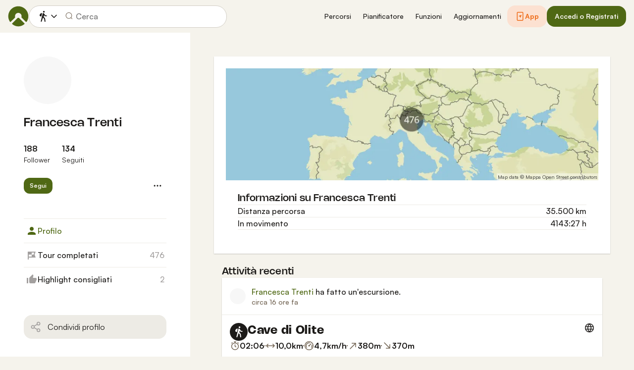

--- FILE ---
content_type: text/html; charset=utf-8
request_url: https://www.komoot.com/it-it/user/957727385209
body_size: 52903
content:

                    <!doctype html>
                        <html lang="it" data-lang="it" class="device-desktop os-macos chrome chrome-131.0.0.0">
                            <head><meta name="viewport" content="width=device-width, initial-scale=1.0, viewport-fit=cover"/><meta http-equiv="Content-Type" content="text/html; charset=utf-8"/><title>Francesca Trenti</title><meta name="description" content=""/><meta name="referrer" content="strict-origin-when-cross-origin"/><meta name="robots" content="noindex, nofollow"/><meta property="og:image" content="https://www.komoot.com/images/og-images/og-image-default.png"/><meta property="og:site_name" content="komoot"/><meta property="og:title" content="Francesca Trenti"/><meta property="og:description" content=""/><meta property="og:type" content="website"/><meta property="og:url" content="https://www.komoot.com/it-it/user/957727385209"/><meta property="og:locale" content="it_IT"/><meta property="og:locale:alternate" content="en_GB"/><meta property="og:locale:alternate" content="de_DE"/><meta property="og:locale:alternate" content="fr_FR"/><meta property="og:locale:alternate" content="nl_NL"/><meta property="og:locale:alternate" content="es_ES"/><meta property="og:locale:alternate" content="ko_KR"/><meta property="og:locale:alternate" content="ja_JP"/><meta property="og:locale:alternate" content="pl_PL"/><meta property="og:locale:alternate" content="pt_PT"/><meta property="og:locale:alternate" content="pt_BR"/><meta property="fb:app_id" content="216222385104691"/><meta name="apple-itunes-app" content="app-id=447374873, app-argument=http://www.komoot.com/it-it"/><link rel="shortcut icon" href="/assets/9b4d45e81ebda372.png"/><link rel="mask-icon" href="/assets/90b1ca0b470356e9.svg" color="#383838"/><link rel="preconnect" href="https://d2exd72xrrp1s7.cloudfront.net"/><link rel="manifest" href="/manifest.json"/><link rel="preload" as="image" href="/images/misc/bg-blurred-lazy.jpg?q=80"/><meta name="application-name" content="komoot"/><meta name="msapplication-square70x70logo" content="/assets/9b4d45e81ebda372.png"/><meta name="msapplication-square150x150logo" content="/assets/1b5445c7159f03dd.png"/><meta name="msapplication-square310x310logo" content="/assets/1b5445c7159f03dd.png"/><meta name="msapplication-wide310x150logo" content="/assets/fdf7e41565a9a697.png"/><meta name="msapplication-TileColor" content="#76B71A"/><meta name="msapplication-TileImage" content="/assets/9b4d45e81ebda372.png"/><script defer type="text/javascript" src="/assets/main.5644abb4f99bbae4.js"></script><style>.legacy-styles h1,.legacy-styles h2,.legacy-styles h3,.legacy-styles h4,.legacy-styles h5,.legacy-styles h6,.legacy-styles ol,.legacy-styles p,.legacy-styles ul{margin-bottom:1.5rem}.legacy-styles li>ul{margin-bottom:0}.legacy-styles ol,.legacy-styles ul{margin-left:1.5rem}.legacy-styles .o-list-ui,.legacy-styles .o-nav{margin-left:0}.o-grid{list-style:none;margin:0 0 0 -1.5rem!important;padding:0}.o-grid__item{display:inline-block;padding-left:1.5rem;vertical-align:top;width:100%}.o-grid--1px{margin-left:-1px!important;margin-top:-1px!important}.o-grid--1px>.o-grid__item{padding-bottom:1px;padding-left:1px}.o-grid--small{margin-left:-.75rem!important}.o-grid--small>.o-grid__item{padding-left:.75rem}.o-grid--large{margin-left:-3rem!important}.o-grid--large>.o-grid__item{padding-left:3rem}.o-grid--huge{margin-left:-6rem!important}.o-grid--huge>.o-grid__item{padding-left:6rem}.o-grid--rev{direction:rtl;text-align:left}.o-grid--rev>.o-grid__item{direction:ltr;text-align:left}.o-grid--center{text-align:center}.o-grid--center>.o-grid__item{text-align:left}.o-grid--right{text-align:right}.o-grid--right>.o-grid__item{text-align:left}.o-grid--middle>.o-grid__item{vertical-align:middle}.o-grid--stretch{display:flex;flex-wrap:wrap}.o-grid--stretch>.o-grid__item{display:flex}.o-nav{list-style:none;margin:0 0 1.5rem;padding:0}.o-nav>li,.o-nav>li>a{display:inline-block}.o-nav:after{clear:both;content:"";display:table}.o-nav--stacked>li{display:list-item}.o-nav--stacked>li>a{display:block}.o-nav--block{letter-spacing:-.31em;white-space:nowrap;word-spacing:-.43em}.o-nav--block>li{letter-spacing:normal;word-spacing:normal}.o-nav--block>li>a{line-height:1.5em;padding:.75rem}.o-nav--breadcrumbs>li>a,.o-nav--breadcrumbs>li>span{line-height:1.5em;padding-left:.75rem;padding-right:.75rem}.o-nav--breadcrumbs>li:first-child>a,.o-nav--breadcrumbs>li:first-child>span{padding-left:0}.o-nav--breadcrumbs>li:before{color:inherit;content:"\27E9" "\00A0"}.o-nav--breadcrumbs>li:first-child:before{display:none}.o-nav--parallel>li{padding-left:.375rem}.o-nav--parallel>li:before{content:"\007C";margin-right:.375rem}.o-nav--parallel>li:first-child{padding:0}.o-nav--parallel>li:first-child:before{display:none}.o-table{text-align:left;width:100%}.o-table th{font-weight:400}.o-table--fixed{table-layout:fixed}.o-table--compact td,.o-table--compact th{padding:.375rem}.o-table--cosy td,.o-table--cosy th{padding:.75rem}.o-table--comfy td,.o-table--comfy th{padding:1.5rem}.o-table--cells td,.o-table--cells th{border:1px solid var(--theme-ui-colors-black10)}.o-table--rows,.o-table--rows td,.o-table--rows th{border:0 solid var(--theme-ui-colors-black10)}.o-table--rows{border-top-width:1px}.o-table--rows td,.o-table--rows th{border-bottom-width:1px}.o-table--columns,.o-table--columns td,.o-table--columns th{border:0 solid var(--theme-ui-colors-black10)}.o-table--columns{border-left-width:1px}.o-table--columns td,.o-table--columns th{border-right-width:1px}.o-media{align-items:flex-start;display:flex}.o-media__img{flex-shrink:0;margin-right:1.5rem}.o-media__img .avatar,.o-media__img>img{vertical-align:bottom}.o-media__body{flex-grow:1;min-width:0}.o-media__body,.o-media__body>:last-child{margin-bottom:0}.o-media--center{align-items:center}.o-media--bottom{align-items:flex-end}.o-media--rev>.o-media__img{margin-left:1.5rem;margin-right:0;order:1}.o-media--tiny>.o-media__img{margin-right:.375rem}.o-media--tiny.o-media--rev>.o-media__img{margin-left:.375rem;margin-right:0}.o-media--small>.o-media__img{margin-right:.75rem}.o-media--small.o-media--rev>.o-media__img{margin-left:.75rem;margin-right:0}.o-media--flush>.o-media__img{margin-right:0}.o-media--flush.o-media--rev>.o-media__img{margin-left:0;margin-right:0}.o-list-ui{list-style:none;margin:0;padding:0}.o-list-ui>li,.o-list-ui>span>li,.o-list-ui__item{padding:.75rem}.o-list-ui--separator,.o-list-ui>li,.o-list-ui>span>li,.o-list-ui__item{border-color:var(--theme-ui-colors-black10);border-style:solid;border-width:0}.o-list-ui--separator>.o-list-ui__item,.o-list-ui--separator>li,.o-list-ui--separator>span>li{border-top-width:1px}.o-list-ui--separator>.o-list-ui__item:first-child,.o-list-ui--separator>li:first-child,.o-list-ui--separator>span>li:first-child{border-top-width:0}.o-list-ui--border{border-bottom-width:1px;border-top-width:1px}.o-list-ui--small>.o-list-ui__item,.o-list-ui--small>li,.o-list-ui--small>span>li{padding:.375rem}.o-list-ui--large>.o-list-ui__item,.o-list-ui--large>li,.o-list-ui--large>span>li{padding:1.5rem}.o-list-ui--flush-vertical>.o-list-ui__item,.o-list-ui--flush-vertical>li,.o-list-ui--flush-vertical>span>li{padding-left:0;padding-right:0}.o-section{padding:3rem .75rem 1.5rem}@media (min-width:540px){.o-section{padding:4rem 1.5rem 3rem}}@media (min-width:1024px){.o-section{padding:4rem 2.25rem 3rem}}@media (min-width:1280px){.o-section{padding:6rem 2.25rem 4rem}}.c-link{color:var(--theme-ui-colors-secondary);transition:color .1s ease-in-out}.c-link:active,.c-link:hover{--tw-text-opacity:1;color:#0065b8;color:rgba(0,101,184,var(--tw-text-opacity,1));cursor:pointer;outline:0;-webkit-text-decoration:underline;text-decoration:underline}.c-link.is-disabled{cursor:default}.c-link.is-disabled,.c-link.is-disabled:active,.c-link.is-disabled:focus,.c-link.is-disabled:hover{color:hsla(0,0%,100%,.22)}.c-link--green{color:var(--theme-ui-colors-primary)}.c-link--green:active,.c-link--green:hover{--tw-text-opacity:1;color:#407500;color:rgba(64,117,0,var(--tw-text-opacity,1))}.c-link--inverted-green{color:var(--theme-ui-colors-primaryOnDark)}.c-link--inverted-green:active,.c-link--inverted-green:hover{color:var(--theme-ui-colors-white)}.c-link--reset-button,button.c-link{-webkit-appearance:none;background-color:transparent;background-image:none!important;border:none;display:inline;font-weight:inherit;padding:0!important;text-align:inherit}.c-link--text-secondary{color:var(--theme-ui-colors-whisper)}.c-link--text-secondary:active,.c-link--text-secondary:hover{color:var(--theme-ui-colors-secondary);-webkit-text-decoration:none;text-decoration:none}.c-link--white,.c-link--white:active,.c-link--white:hover{color:#fff}.c-link--transparent{color:hsla(0,0%,100%,.66)}.c-link--transparent:active,.c-link--transparent:hover{color:#fff}.c-link--inverted-default{color:var(--theme-ui-colors-white80)}.c-link--inverted-default:active,.c-link--inverted-default:hover{color:var(--theme-ui-colors-white)}.c-link--inverted-secondary{color:var(--theme-ui-colors-white30)}.c-link--inverted-secondary:active,.c-link--inverted-secondary:hover{color:var(--theme-ui-colors-white)}.c-link--inherit,.c-link--inherit:active,.c-link--inherit:hover{color:inherit}.c-link--boxed{display:block}.c-link--boxed,.c-link--boxed:active,.c-link--boxed:hover{-webkit-text-decoration:none;text-decoration:none}.c-link--inverted{-webkit-text-decoration:underline;text-decoration:underline}.c-link--inverted:active,.c-link--inverted:hover,.c-link--no-decoration,.c-link--no-decoration:active,.c-link--no-decoration:hover{-webkit-text-decoration:none;text-decoration:none}.c-link--danger,.c-link--danger:active,.c-link--danger:hover{color:var(--theme-ui-colors-danger)}.c-link--rating:focus{outline:0}.c-btn{-webkit-appearance:none;-moz-appearance:none;appearance:none;border:1px solid transparent;border-radius:8px;cursor:pointer;display:inline-block;font-weight:700;line-height:inherit;margin:0;padding:.375rem 1rem;text-align:center;transition:background .1s ease-in-out,color .1s ease-in-out;-webkit-user-select:none;-moz-user-select:none;user-select:none;vertical-align:middle;white-space:nowrap}.c-btn:focus{outline:none}.c-btn,.c-btn:active,.c-btn:focus,.c-btn:hover{-webkit-text-decoration:none;text-decoration:none}.c-btn::-moz-focus-inner{border:0;padding:0}.c-btn--full{width:100%}.c-btn--tiny{font-size:.75rem;padding:.1875rem .5rem}.c-btn--large{font-size:1.125rem;padding:.5rem 1.5rem}@media (min-width:1024px){.lg\:c-btn--large{font-size:1.125rem;padding:.5rem 1.5rem}}.c-btn--primary{background-color:var(--theme-ui-colors-primary);border-color:var(--theme-ui-colors-primary);color:var(--theme-ui-colors-white)}.c-btn--primary:active,.c-btn--primary:focus-visible,.c-btn--primary:hover{--tw-border-opacity:1;border-color:#407500;border-color:rgba(64,117,0,var(--tw-border-opacity,1));--tw-bg-opacity:1;background-color:#407500;background-color:rgba(64,117,0,var(--tw-bg-opacity,1))}.c-btn--primary-inv{background-color:var(--theme-ui-colors-primaryOnDark);border-color:var(--theme-ui-colors-primaryOnDark);color:var(--theme-ui-colors-text)}.c-btn--primary-inv:active,.c-btn--primary-inv:focus-visible,.c-btn--primary-inv:hover{background-color:var(--theme-ui-colors-primaryOnDark);border-color:var(--theme-ui-colors-primaryOnDark)}.c-btn--secondary{background-color:var(--theme-ui-colors-white);border-color:var(--theme-ui-colors-black20);color:var(--theme-ui-colors-text)}.c-btn--secondary:active,.c-btn--secondary:focus-visible,.c-btn--secondary:hover{border-color:var(--theme-ui-colors-black20);--tw-bg-opacity:1;background-color:#f0f0f0;background-color:rgba(240,240,240,var(--tw-bg-opacity,1))}.c-btn--userbar{background-color:var(--theme-ui-colors-white10);border-color:transparent;color:var(--theme-ui-colors-white)}.c-btn--userbar:active,.c-btn--userbar:focus-visible,.c-btn--userbar:hover{background-color:var(--theme-ui-colors-white20);border-color:transparent;color:var(--theme-ui-colors-white)}.c-btn--facebook{background-color:var(--theme-ui-colors-facebook);border-color:var(--theme-ui-colors-facebook);color:var(--theme-ui-colors-white)}.c-btn--facebook:active,.c-btn--facebook:focus-visible,.c-btn--facebook:hover{background-color:var(--theme-ui-colors-facebook);border-color:var(--theme-ui-colors-facebook)}.c-btn--orange{--tw-border-opacity:1;border-color:#ff845f;border-color:rgba(255,132,95,var(--tw-border-opacity,1));--tw-bg-opacity:1;background-color:#ff845f;background-color:rgba(255,132,95,var(--tw-bg-opacity,1));color:var(--theme-ui-colors-white)}.c-btn--orange:active,.c-btn--orange:focus-visible,.c-btn--orange:hover{--tw-border-opacity:1;border-color:#dd6d4b;border-color:rgba(221,109,75,var(--tw-border-opacity,1));--tw-bg-opacity:1;background-color:#dd6d4b;background-color:rgba(221,109,75,var(--tw-bg-opacity,1))}.c-btn--disabled,.c-btn[disabled]{background-color:rgba(0,0,0,.05);border-color:transparent;box-shadow:none;color:rgba(0,0,0,.11)}.c-btn--disabled:active,.c-btn--disabled:focus-visible,.c-btn--disabled:hover,.c-btn[disabled]:active,.c-btn[disabled]:focus-visible,.c-btn[disabled]:hover{background-color:rgba(0,0,0,.05);border-color:transparent;box-shadow:none;color:rgba(0,0,0,.11)}.c-btn--loading.c-btn--disabled{background-color:rgba(0,0,0,.1)}.c-btn--loading.c-btn--disabled:active,.c-btn--loading.c-btn--disabled:focus-visible,.c-btn--loading.c-btn--disabled:hover{background-color:rgba(0,0,0,.1)}.c-btn--flat{background-color:transparent;border-color:transparent;color:var(--theme-ui-colors-secondary)}.c-btn--flat:active,.c-btn--flat:focus-visible,.c-btn--flat:hover{background-color:rgba(16,134,232,.05);border-color:transparent;color:var(--theme-ui-colors-secondary)}.c-btn--floating{--tw-shadow:0 1px 2px rgba(0,0,0,.2);--tw-shadow-colored:0 1px 2px var(--tw-shadow-color);background-color:var(--theme-ui-colors-white);box-shadow:0 0 transparent,0 0 transparent,0 1px 2px rgba(0,0,0,.2);box-shadow:var(--tw-ring-offset-shadow,0 0 transparent),var(--tw-ring-shadow,0 0 transparent),var(--tw-shadow);color:var(--theme-ui-colors-text)}.c-btn--floating:active,.c-btn--floating:focus-visible,.c-btn--floating:hover{--tw-bg-opacity:1;background-color:#f0f0f0;background-color:rgba(240,240,240,var(--tw-bg-opacity,1))}.c-btn--transparent{background-color:hsla(0,0%,100%,.66);border-color:transparent;color:rgba(0,0,0,.88)}.c-btn--transparent:active,.c-btn--transparent:focus-visible,.c-btn--transparent:hover{background-color:hsla(0,0%,100%,.88);border-color:transparent;color:#000}.c-btn--transparent-black{background-color:var(--theme-ui-colors-black70);border-color:transparent;color:var(--theme-ui-colors-white90)}.c-btn--transparent-black:active,.c-btn--transparent-black:focus-visible,.c-btn--transparent-black:hover{background-color:var(--theme-ui-colors-black90);border-color:transparent;color:var(--theme-ui-colors-white)}.c-btn--icon.c-btn--secondary .c-btn__icon{color:var(--theme-ui-colors-whisper)}.c-btn--outline-inverted{background-color:transparent;border-color:var(--theme-ui-colors-white30);border-style:solid;border-width:1px;color:var(--theme-ui-colors-white80);padding-bottom:4px;padding-top:4px;transition:border .1s ease-in-out}.c-btn--outline-inverted:active,.c-btn--outline-inverted:focus-visible,.c-btn--outline-inverted:hover{background-color:var(--theme-ui-colors-white05);border-color:var(--theme-ui-colors-white40);color:var(--theme-ui-colors-white)}.c-btn--outline-inverted .c-btn__icon{line-height:34px}.c-btn.is-selected{background-color:rgba(0,0,0,.05);border-color:transparent;color:var(--theme-ui-colors-primary)}.c-btn.is-selected:active,.c-btn.is-selected:focus-visible,.c-btn.is-selected:hover{background-color:rgba(0,0,0,.05);border-color:transparent;color:var(--theme-ui-colors-primary)}.c-page-index--discover .c-page-index__indicator--discover{color:var(--theme-ui-colors-primaryOnDark)!important}.c-page-index--discover .c-page-index__indicator--discover:hover{color:var(--theme-ui-colors-primaryOnDark)!important;cursor:default}.c-page-index--plan .c-page-index__indicator--plan{color:var(--theme-ui-colors-primaryOnDark)!important}.c-page-index--plan .c-page-index__indicator--plan:hover{color:var(--theme-ui-colors-primaryOnDark)!important;cursor:default}.c-page-index--user .c-page-index__indicator--user{color:var(--theme-ui-colors-primaryOnDark)!important}.c-page-index--user .c-page-index__indicator--user:hover{color:var(--theme-ui-colors-primaryOnDark)!important;cursor:default}.c-page-index--pioneer .c-page-index__indicator--pioneer{color:var(--theme-ui-colors-primaryOnDark)!important}.c-page-index--pioneer .c-page-index__indicator--pioneer:hover{color:var(--theme-ui-colors-primaryOnDark)!important;cursor:default}.c-logo{background-color:transparent;background-image:url(/assets/5553995751a32381.svg);background-position:0;background-repeat:no-repeat;background-size:108px 32px;display:inline-block;height:32px;position:relative;text-indent:-9999px;vertical-align:middle;width:108px;z-index:100}.c-logo--responsive{background-image:url(/assets/47c04e098f035a18.svg);background-size:32px 32px;width:32px}@media (min-width:540px){.c-logo--responsive{background-image:url(/assets/5553995751a32381.svg);background-size:108px 32px;width:108px}}.c-topnav:after{clear:both;content:"";display:table}.c-topnav__fixed{position:relative}@media (max-width:720px){.c-topnav__fixed:before{bottom:0;content:"";display:block;position:absolute;top:0;width:.75rem;z-index:200}}.c-topnav__fixed--right{float:right}.c-topnav__fixed--right:before{background-image:linear-gradient(to right,rgba(var(--theme-ui-colors-navbar),0) 0,rgba(var(--theme-ui-colors-navbar),1) 66%);left:-12px}.c-topnav__fixed--left{float:left;padding:8px 0}.c-topnav__fixed--left:before{background-image:linear-gradient(to left,rgba(var(--theme-ui-colors-navbar),0) 0,rgba(var(--theme-ui-colors-navbar),1) 66%);right:-12px}.c-topnav__flexible{padding-left:.375rem;padding-right:.375rem}@media (min-width:720px){.c-topnav__flexible{padding-left:0;padding-right:0}}.c-form-select-menu label{display:block;position:relative}.c-form-select-menu label:hover{cursor:pointer}.c-form-toggle__input{opacity:0;position:absolute;right:.75rem;top:50%;transform:translateY(-50%);z-index:-1}.c-form-select-menu__item{display:block;position:relative}.c-form-select-menu__icon{font-size:1.2em}.c-form-select-menu__indicator{opacity:0;position:absolute;right:.75rem;top:50%;transform:translateY(-50%)}.c-form-select-menu input:checked~.c-form-select-menu__item{color:var(--theme-ui-colors-primary)}.c-form-select-menu input:checked~.c-form-select-menu__item .c-form-select-menu__indicator{opacity:1}.c-form-select-menu--toggle .c-form-select-menu__item .c-form-select-menu__indicator{color:var(--theme-ui-colors-whisper)}.c-form-select-menu--toggle .c-form-select-menu__item .c-form-select-menu__indicator .is-active{color:var(--theme-ui-colors-primary)}.c-spinner-inline{display:inline-block;height:24px;width:24px}.c-thumbnail{display:block;padding-top:75%;position:relative}.c-thumbnail:hover{cursor:pointer}.c-thumbnail__img{display:inline-block;height:auto;vertical-align:bottom;width:100%;--tw-bg-opacity:1;background-color:#f0f0f0;background-color:rgba(240,240,240,var(--tw-bg-opacity,1));background-position:50% 50%;background-repeat:no-repeat;background-size:cover;bottom:0;left:0;position:absolute;right:0;top:0}img.c-thumbnail__img{bottom:auto;height:0}.c-thumbnail__title{background-image:linear-gradient(180deg,transparent 0,rgba(0,0,0,.66) 80%);bottom:0;color:#fff;font-size:.75rem;left:0;line-height:1.3;overflow:hidden;padding:16px 8px 8px;position:absolute;right:0;text-overflow:ellipsis;white-space:nowrap;z-index:100}.c-preview-map{--tw-bg-opacity:1;background-color:#f0f0f0;background-color:rgba(240,240,240,var(--tw-bg-opacity,1));box-shadow:0 1px 2px rgba(0,0,0,.22),0 0 1px rgba(0,0,0,.33);padding-top:75%;position:relative;width:100%}.c-preview-map__container{bottom:0;left:0;position:absolute;top:0;width:100%}.c-preview-map--print{border:1px solid var(--theme-ui-colors-navbar);box-shadow:none}.c-preview-map--small{padding-top:35%}.c-preview-map--inline{height:300px;padding-top:0}@media (min-width:720px){.c-preview-map--inline{height:auto;padding-top:60%}}.c-preview-map--regions{height:480px;padding-top:0}@media (min-width:540px){.c-preview-map--regions{height:540px}}@media (min-width:1024px){.c-preview-map--regions{height:auto;padding-top:45%}}.c-paragraph{margin:0 0 1.5rem}.c-paragraph .c-paragraph__block{margin:0}.c-paragraph .c-paragraph__line+.c-paragraph__line{margin-top:1.5rem}.c-participants{white-space:nowrap}.c-participants__item{opacity:.66;position:relative;transform:scale(1);transition:all .1s ease-in-out;vertical-align:middle}.c-participants__item:hover{opacity:1;transform:scale(1.1);z-index:200}.c-participants__item--creator{opacity:1;z-index:100}.c-participants__item--left{margin-right:-.75rem}.c-participants__item--right{margin-left:-.75rem}.c-or-separator{position:relative;text-align:center}.c-or-separator__text{background-color:#fff;display:inline-block;padding:0 .75rem;position:relative;z-index:100}.c-or-separator__line{border:0;border-color:var(--theme-ui-colors-black10);border-style:solid;border-top-width:1px;left:0;position:absolute;right:0;top:50%;transform:translateY(-50%)}.c-or-separator--left{text-align:left}.c-or-separator--left .c-or-separator__text{margin-left:.75rem}.c-or-separator--right{text-align:right}.c-or-separator--right .c-or-separator__text{margin-right:.75rem}.c-or-separator--inverted .c-or-separator__text{background-color:var(--theme-ui-colors-primary)}.c-or-separator--inverted .c-or-separator__line{border-color:var(--theme-ui-colors-white30)}.c-timeline{position:relative}.c-timeline:after{background-color:var(--theme-ui-colors-black10);bottom:0;content:"";display:block;left:50%;margin-right:-1px;position:absolute;top:0;width:2px}.c-timeline-preview{position:relative}.c-timeline-preview__meta{bottom:0;left:0;position:absolute}.c-timeline-preview__toggle{z-index:200;--tw-bg-opacity:1;background-color:#f0f0f0;background-color:rgba(240,240,240,var(--tw-bg-opacity,1));background-position:50%;background-repeat:no-repeat;background-size:48px 48px;border:2px solid #fff;bottom:.75rem;height:48px;position:absolute;right:.75rem;width:48px}.c-timeline-preview__toggle:hover{cursor:pointer}@media (min-width:540px){.c-timeline-preview__toggle{background-size:72px 72px;height:72px;width:72px}}.c-cover-gallery{display:flex;flex-direction:column;height:240px;margin:0 -1px -1px 0}@media (min-width:380px){.c-cover-gallery{flex-direction:row}}@media (min-width:720px){.c-cover-gallery{height:280px}}@media (min-width:1024px){.c-cover-gallery{height:300px}}.c-cover-gallery__column{display:flex;flex:1;flex-direction:row}@media (min-width:380px){.c-cover-gallery__column{flex-direction:column}}@media (min-width:720px){.c-cover-gallery__column--primary{flex:8}.c-cover-gallery__column--secondary{flex:5}}.c-cover-gallery__image{border-bottom:1px solid #fff;border-right:1px solid #fff;flex:1;--tw-bg-opacity:1;background-color:#f0f0f0;background-color:rgba(240,240,240,var(--tw-bg-opacity,1));background-position:50% 50%;background-repeat:no-repeat;background-size:cover}.c-cover-gallery__image.c-cover-gallery__image--feed-style{border-bottom-width:4px;border-right-width:4px}.c-cover-gallery__image:hover{cursor:pointer}@media (min-width:1280px){.c-cover-gallery--full .c-cover-gallery__column{flex:1;flex-direction:row}}.c-cover-gallery--tiny{height:180px}.c-cover-gallery--small{height:220px}.c-timeline-map{background-color:var(--theme-ui-colors-canvas);background-position:50%;background-repeat:no-repeat;background-size:780px 300px;display:block;height:240px;margin:0 -1px -1px 0;position:relative;width:100%}@media (min-width:720px){.c-timeline-map{height:280px}}@media (min-width:1024px){.c-timeline-map{height:300px}}.c-timeline-map__attribution{background-color:hsla(0,0%,100%,.44);bottom:0;color:rgba(0,0,0,.66);font-size:.625rem;left:0;line-height:1;padding:2px;position:absolute}.c-timeline-map__hl-marker{left:0;position:absolute;right:0;text-align:center;top:50%;transform:translateY(-50%)}.c-timeline-expand{position:relative}.c-timeline-expand__overlay{background-color:rgba(var(--theme-ui-colors-navbar),.44);bottom:0;left:0;opacity:0;position:absolute;right:0;top:0;transition:opacity .1s ease-in-out}.c-timeline-expand:hover>.c-timeline-expand__overlay{opacity:1}.c-location-search{position:relative}.c-location-search__input{-webkit-appearance:none;-moz-appearance:none;appearance:none;background-color:#fff;border-color:transparent;border-radius:8px;color:inherit;display:block;font-family:inherit;font-size:1.125rem;line-height:inherit;padding:.5rem 2.25rem;position:relative;text-overflow:ellipsis;width:100%}.c-location-search__input::-ms-clear{display:none}.c-location-search__input::-moz-placeholder{color:var(--theme-ui-colors-whisper)}.c-location-search__input::placeholder{color:var(--theme-ui-colors-whisper)}.c-location-search__icon{left:.375rem}.c-location-search__icon,.c-location-search__tools{position:absolute;top:50%;transform:translateY(-50%);z-index:100}.c-location-search__tools{right:.375rem}.c-location-search__results{left:0;position:absolute;right:0;top:100%;z-index:300!important}.c-location-search--grey .c-location-search__input{--tw-bg-opacity:1;background-color:#f0f0f0;background-color:rgba(240,240,240,var(--tw-bg-opacity,1))}.c-lang-popover{background-color:#525252;box-shadow:0 2px 10px rgba(0,0,0,.22);display:block;left:0;position:fixed;right:0;text-align:left;top:var(--header-height);white-space:normal;z-index:500}@media (min-width:540px){.c-lang-popover{left:auto;margin-top:15px;max-height:calc(100dvh - 96px);min-width:320px;position:absolute;right:0;top:100%}}.c-lang-popover:before{border:6px solid transparent;border-bottom-color:#525252;border-collapse:separate;bottom:100%;content:"";display:block;position:absolute;right:22px;transform:none}@media (min-width:540px){.c-lang-popover:before{right:10px}}.tw-pointer-events-none{pointer-events:none!important}.tw-pointer-events-auto{pointer-events:auto!important}.tw-visible{visibility:visible!important}.tw-invisible{visibility:hidden!important}.tw-fixed{position:fixed!important}.tw-absolute{position:absolute!important}.tw-relative{position:relative!important}.tw-sticky{position:sticky!important}.tw-inset-0{bottom:0!important;top:0!important}.tw-inset-0,.tw-inset-x-0{left:0!important;right:0!important}.tw-inset-y-0{bottom:0!important;top:0!important}.tw--left-48{left:-12rem!important}.tw--right-3{right:-.75rem!important}.tw--right-48{right:-12rem!important}.tw--top-3{top:-.75rem!important}.tw-bottom-0{bottom:0!important}.tw-left-0{left:0!important}.tw-left-1{left:.375rem!important}.tw-right-0{right:0!important}.tw-right-2{right:.5rem!important}.tw-right-3{right:.75rem!important}.tw-right-6{right:1.5rem!important}.tw-top-0{top:0!important}.tw-top-1{top:.375rem!important}.tw-top-12{top:3rem!important}.tw-top-2{top:.5rem!important}.tw-top-3{top:.75rem!important}.tw-top-5{top:1.25rem!important}.tw-z-1{z-index:100!important}.tw-z-2{z-index:200!important}.tw-z-3{z-index:300!important}.tw-z-6{z-index:600!important}.tw-z-7{z-index:700!important}.tw-z-9{z-index:900!important}.tw-z-negative{z-index:-1!important}.tw--m-1{margin:-.375rem!important}.tw--m-2{margin:-.5rem!important}.tw--m-3{margin:-.75rem!important}.tw--m-6{margin:-1.5rem!important}.tw-m-0{margin:0!important}.tw--mx-05{margin-left:-.1875rem!important;margin-right:-.1875rem!important}.tw--mx-1{margin-left:-.375rem!important;margin-right:-.375rem!important}.tw--mx-2{margin-left:-.5rem!important;margin-right:-.5rem!important}.tw--mx-3{margin-left:-.75rem!important;margin-right:-.75rem!important}.tw--mx-4{margin-left:-1rem!important;margin-right:-1rem!important}.tw--mx-6{margin-left:-1.5rem!important;margin-right:-1.5rem!important}.tw--mx-px{margin-left:-1px!important;margin-right:-1px!important}.tw-mx-1{margin-left:.375rem!important;margin-right:.375rem!important}.tw-mx-auto{margin-left:auto!important;margin-right:auto!important}.tw-mx-px{margin-left:1px!important;margin-right:1px!important}.tw--mb-1{margin-bottom:-.375rem!important}.tw--mb-6{margin-bottom:-1.5rem!important}.tw--mb-px{margin-bottom:-1px!important}.tw--ml-05{margin-left:-.1875rem!important}.tw--ml-16{margin-left:-4rem!important}.tw--ml-2{margin-left:-.5rem!important}.tw--ml-3{margin-left:-.75rem!important}.tw--ml-6{margin-left:-1.5rem!important}.tw--ml-px{margin-left:-1px!important}.tw--mr-1{margin-right:-.375rem!important}.tw--mr-12{margin-right:-3rem!important}.tw--mr-3{margin-right:-.75rem!important}.tw--mr-6{margin-right:-1.5rem!important}.tw--mr-px{margin-right:-1px!important}.tw--mt-2{margin-top:-.5rem!important}.tw--mt-3{margin-top:-.75rem!important}.tw--mt-4{margin-top:-1rem!important}.tw--mt-6{margin-top:-1.5rem!important}.tw-mb-0{margin-bottom:0!important}.tw-mb-1{margin-bottom:.375rem!important}.tw-mb-12{margin-bottom:3rem!important}.tw-mb-2{margin-bottom:.5rem!important}.tw-mb-24{margin-bottom:6rem!important}.tw-mb-3{margin-bottom:.75rem!important}.tw-mb-4{margin-bottom:1rem!important}.tw-mb-48{margin-bottom:12rem!important}.tw-mb-5{margin-bottom:1.25rem!important}.tw-mb-6{margin-bottom:1.5rem!important}.tw-mb-8{margin-bottom:2rem!important}.tw-ml-0{margin-left:0!important}.tw-ml-1{margin-left:.375rem!important}.tw-ml-2{margin-left:.5rem!important}.tw-ml-3{margin-left:.75rem!important}.tw-ml-6{margin-left:1.5rem!important}.tw-ml-9{margin-left:2.25rem!important}.tw-mr-1{margin-right:.375rem!important}.tw-mr-12{margin-right:3rem!important}.tw-mr-2{margin-right:.5rem!important}.tw-mr-24{margin-right:6rem!important}.tw-mr-3{margin-right:.75rem!important}.tw-mr-4{margin-right:1rem!important}.tw-mr-6{margin-right:1.5rem!important}.tw--mt-24{margin-top:-6rem!important}.tw-mt-1{margin-top:.375rem!important}.tw-mt-12{margin-top:3rem!important}.tw-mt-24{margin-top:6rem!important}.tw-mt-3{margin-top:.75rem!important}.tw-mt-4{margin-top:1rem!important}.tw-mt-5{margin-top:1.25rem!important}.tw-mt-6{margin-top:1.5rem!important}.tw-mt-8{margin-top:2rem!important}.tw-block{display:block!important}.tw-inline-block{display:inline-block!important}.tw-inline{display:inline!important}.tw-flex{display:flex!important}.tw-inline-flex{display:inline-flex!important}.tw-grid{display:grid!important}.tw-hidden{display:none!important}.tw-h-1{height:.375rem!important}.tw-h-10{height:2.5rem!important}.tw-h-12{height:3rem!important}.tw-h-16{height:4rem!important}.tw-h-24{height:6rem!important}.tw-h-3{height:.75rem!important}.tw-h-48{height:12rem!important}.tw-h-6{height:1.5rem!important}.tw-h-64{height:16rem!important}.tw-h-8{height:2rem!important}.tw-h-9{height:2.25rem!important}.tw-h-auto{height:auto!important}.tw-h-full{height:100%!important}.tw-min-h-full{min-height:100%!important}.tw-min-h-screen{min-height:100vh!important}.tw-w-1{width:.375rem!important}.tw-w-1\/3{width:33.333333%!important}.tw-w-1\/5{width:20%!important}.tw-w-10{width:2.5rem!important}.tw-w-12{width:3rem!important}.tw-w-16{width:4rem!important}.tw-w-20{width:5rem!important}.tw-w-24{width:6rem!important}.tw-w-3{width:.75rem!important}.tw-w-32{width:8rem!important}.tw-w-6{width:1.5rem!important}.tw-w-64{width:16rem!important}.tw-w-80{width:20rem!important}.tw-w-9{width:2.25rem!important}.tw-w-96{width:24rem!important}.tw-w-full{width:100%!important}.tw-min-w-0{min-width:0!important}.tw-max-w-2xl{max-width:70rem!important}.tw-max-w-3xl{max-width:80rem!important}.tw-max-w-4xl{max-width:90rem!important}.tw-max-w-5xl{max-width:100rem!important}.tw-max-w-full{max-width:100%!important}.tw-max-w-lg{max-width:50rem!important}.tw-max-w-md{max-width:40rem!important}.tw-max-w-sm{max-width:30rem!important}.tw-max-w-xl{max-width:60rem!important}.tw-max-w-xs{max-width:20rem!important}.tw-flex-1{flex:1 1 0%!important}.tw-flex-auto{flex:1 1 auto!important}.tw-flex-initial{flex:0 1 auto!important}.tw-flex-none{flex:none!important}.tw-flex-shrink-0{flex-shrink:0!important}.tw-flex-grow{flex-grow:1!important}.tw-cursor-auto{cursor:auto!important}.tw-cursor-default{cursor:default!important}.tw-cursor-help{cursor:help!important}.tw-cursor-pointer{cursor:pointer!important}.tw-list-decimal{list-style-type:decimal!important}.tw-list-disc{list-style-type:disc!important}.tw-grid-cols-1{grid-template-columns:repeat(1,minmax(0,1fr))!important}.tw-flex-row{flex-direction:row!important}.tw-flex-row-reverse{flex-direction:row-reverse!important}.tw-flex-col{flex-direction:column!important}.tw-flex-wrap{flex-wrap:wrap!important}.tw-flex-nowrap{flex-wrap:nowrap!important}.tw-items-start{align-items:flex-start!important}.tw-items-center{align-items:center!important}.tw-items-stretch{align-items:stretch!important}.tw-justify-start{justify-content:flex-start!important}.tw-justify-end{justify-content:flex-end!important}.tw-justify-center{justify-content:center!important}.tw-justify-between{justify-content:space-between!important}.tw-justify-around{justify-content:space-around!important}.tw-gap-4{gap:1rem!important}.tw-overflow-hidden{overflow:hidden!important}.tw-overflow-y-auto{overflow-y:auto!important}.tw-truncate{overflow:hidden!important;text-overflow:ellipsis!important}.tw-truncate,.tw-whitespace-nowrap{white-space:nowrap!important}.tw-break-words{word-wrap:break-word!important}.tw-break-all{word-break:break-all!important}.tw-rounded{border-radius:4px!important}.tw-rounded-full{border-radius:9999px!important}.tw-rounded-lg{border-radius:16px!important}.tw-rounded-md{border-radius:8px!important}.tw-rounded-sm{border-radius:.125rem!important}.tw-rounded-tl{border-top-left-radius:4px!important}.tw-rounded-tr{border-top-right-radius:4px!important}.tw-border{border-width:1px!important}.tw-border-2{border-width:2px!important}.tw-border-4{border-width:4px!important}.tw-border-b{border-bottom-width:1px!important}.tw-border-b-0{border-bottom-width:0!important}.tw-border-l{border-left-width:1px!important}.tw-border-l-4{border-left-width:4px!important}.tw-border-r{border-right-width:1px!important}.tw-border-t{border-top-width:1px!important}.tw-border-solid{border-style:solid!important}.tw-border-dashed{border-style:dashed!important}.tw-border-dotted{border-style:dotted!important}.tw-border-none{border-style:none!important}.tw-border-beige-light{--tw-border-opacity:1!important;border-color:#f5f4e9!important;border-color:rgba(245,244,233,var(--tw-border-opacity,1))!important}.tw-border-black-10{border-color:var(--theme-ui-colors-black10)!important}.tw-border-black-20{border-color:var(--theme-ui-colors-black20)!important}.tw-border-black-30{border-color:var(--theme-ui-colors-black30)!important}.tw-border-green{border-color:var(--theme-ui-colors-primary)!important}.tw-border-green-dark{--tw-border-opacity:1!important;border-color:#407500!important;border-color:rgba(64,117,0,var(--tw-border-opacity,1))!important}.tw-border-grey{--tw-border-opacity:1!important;border-color:#c4c4c4!important;border-color:rgba(196,196,196,var(--tw-border-opacity,1))!important}.tw-border-grey-light{--tw-border-opacity:1!important;border-color:#f0f0f0!important;border-color:rgba(240,240,240,var(--tw-border-opacity,1))!important}.tw-border-white{border-color:var(--theme-ui-colors-white)!important}.tw-border-white-10{border-color:var(--theme-ui-colors-white10)!important}.tw-border-white-20{border-color:var(--theme-ui-colors-white20)!important}.tw-border-white-30{border-color:var(--theme-ui-colors-white30)!important}.tw-bg-\[\#404823\]{--tw-bg-opacity:1!important;background-color:#404823!important;background-color:rgba(64,72,35,var(--tw-bg-opacity,1))!important}.tw-bg-almost-black{background-color:var(--theme-ui-colors-navbar)!important}.tw-bg-beige-dark{--tw-bg-opacity:1!important;background-color:#9e9d96!important;background-color:rgba(158,157,150,var(--tw-bg-opacity,1))!important}.tw-bg-black-10{background-color:var(--theme-ui-colors-black10)!important}.tw-bg-black-5{background-color:var(--theme-ui-colors-black05)!important}.tw-bg-black-60{background-color:var(--theme-ui-colors-black60)!important}.tw-bg-blue{background-color:var(--theme-ui-colors-secondary)!important}.tw-bg-blue-light{--tw-bg-opacity:1!important;background-color:#f1f8fd!important;background-color:rgba(241,248,253,var(--tw-bg-opacity,1))!important}.tw-bg-callout{background-color:var(--theme-ui-colors-callout)!important}.tw-bg-canvas{background-color:var(--theme-ui-colors-canvas)!important}.tw-bg-card{background-color:var(--theme-ui-colors-card)!important}.tw-bg-difficulty-moderate{background-color:var(--theme-ui-colors-moderate)!important}.tw-bg-forest,.tw-bg-forest-light{background-color:var(--theme-ui-colors-tertiary)!important}.tw-bg-gold{background-color:var(--theme-ui-colors-pioneer)!important}.tw-bg-green{background-color:var(--theme-ui-colors-primary)!important}.tw-bg-green-dark{--tw-bg-opacity:1!important;background-color:#407500!important;background-color:rgba(64,117,0,var(--tw-bg-opacity,1))!important}.tw-bg-green-inverted,.tw-bg-green-inverted-light{background-color:var(--theme-ui-colors-primaryOnDark)!important}.tw-bg-grey{--tw-bg-opacity:1!important;background-color:#c4c4c4!important;background-color:rgba(196,196,196,var(--tw-bg-opacity,1))!important}.tw-bg-grey-dark{--tw-bg-opacity:1!important;background-color:grey!important;background-color:rgba(128,128,128,var(--tw-bg-opacity,1))!important}.tw-bg-grey-light{--tw-bg-opacity:1!important;background-color:#f0f0f0!important;background-color:rgba(240,240,240,var(--tw-bg-opacity,1))!important}.tw-bg-magenta{background-color:var(--theme-ui-colors-highlight)!important}.tw-bg-orange{--tw-bg-opacity:1!important;background-color:#ff845f!important;background-color:rgba(255,132,95,var(--tw-bg-opacity,1))!important}.tw-bg-silver{background-color:var(--theme-ui-colors-expert)!important}.tw-bg-transparent{background-color:transparent!important}.tw-bg-white-10{background-color:var(--theme-ui-colors-white10)!important}.tw-bg-white-90{background-color:var(--theme-ui-colors-white90)!important}.tw-object-cover{-o-object-fit:cover!important;object-fit:cover!important}.tw-object-center{-o-object-position:center!important;object-position:center!important}.tw-p-1{padding:.375rem!important}.tw-p-12{padding:3rem!important}.tw-p-2{padding:.5rem!important}.tw-p-24{padding:6rem!important}.tw-p-3{padding:.75rem!important}.tw-p-4{padding:1rem!important}.tw-p-6{padding:1.5rem!important}.tw-p-8{padding:2rem!important}.tw-px-1{padding-left:.375rem!important;padding-right:.375rem!important}.tw-px-12{padding-left:3rem!important;padding-right:3rem!important}.tw-px-2{padding-left:.5rem!important;padding-right:.5rem!important}.tw-px-3{padding-left:.75rem!important;padding-right:.75rem!important}.tw-px-4{padding-left:1rem!important;padding-right:1rem!important}.tw-px-6{padding-left:1.5rem!important;padding-right:1.5rem!important}.tw-py-05{padding-bottom:.1875rem!important;padding-top:.1875rem!important}.tw-py-1{padding-bottom:.375rem!important;padding-top:.375rem!important}.tw-py-12{padding-bottom:3rem!important;padding-top:3rem!important}.tw-py-2{padding-bottom:.5rem!important;padding-top:.5rem!important}.tw-py-24{padding-bottom:6rem!important;padding-top:6rem!important}.tw-py-3{padding-bottom:.75rem!important;padding-top:.75rem!important}.tw-py-6{padding-bottom:1.5rem!important;padding-top:1.5rem!important}.tw-py-8{padding-bottom:2rem!important;padding-top:2rem!important}.tw-pb-0{padding-bottom:0!important}.tw-pb-1{padding-bottom:.375rem!important}.tw-pb-12{padding-bottom:3rem!important}.tw-pb-3{padding-bottom:.75rem!important}.tw-pb-32{padding-bottom:8rem!important}.tw-pb-4{padding-bottom:1rem!important}.tw-pb-6{padding-bottom:1.5rem!important}.tw-pb-px{padding-bottom:1px!important}.tw-pl-0{padding-left:0!important}.tw-pl-1{padding-left:.375rem!important}.tw-pl-24{padding-left:6rem!important}.tw-pl-3{padding-left:.75rem!important}.tw-pl-6{padding-left:1.5rem!important}.tw-pr-0{padding-right:0!important}.tw-pr-1{padding-right:.375rem!important}.tw-pr-12{padding-right:3rem!important}.tw-pr-24{padding-right:6rem!important}.tw-pr-3{padding-right:.75rem!important}.tw-pr-6{padding-right:1.5rem!important}.tw-pr-px{padding-right:1px!important}.tw-pt-0{padding-top:0!important}.tw-pt-1{padding-top:.375rem!important}.tw-pt-12{padding-top:3rem!important}.tw-pt-2{padding-top:.5rem!important}.tw-pt-3{padding-top:.75rem!important}.tw-pt-4{padding-top:1rem!important}.tw-pt-6{padding-top:1.5rem!important}.tw-pt-8{padding-top:2rem!important}.tw-pt-px{padding-top:1px!important}.tw-text-left{text-align:left!important}.tw-text-center{text-align:center!important}.tw-text-right{text-align:right!important}.tw-align-top{vertical-align:top!important}.tw-align-middle{vertical-align:middle!important}.tw-align-bottom{vertical-align:bottom!important}.tw-text-2xl{font-size:1.5rem!important}.tw-text-2xs{font-size:.625rem!important}.tw-text-3xl{font-size:1.75rem!important}.tw-text-4xl{font-size:2.25rem!important}.tw-text-5xl{font-size:3rem!important}.tw-text-base{font-size:1rem!important}.tw-text-lg{font-size:1.125rem!important}.tw-text-sm{font-size:.875rem!important}.tw-text-xl{font-size:1.25rem!important}.tw-text-xs{font-size:.75rem!important}.tw-font-bold{font-weight:700!important}.tw-font-normal{font-weight:400!important}.tw-uppercase{text-transform:uppercase!important}.tw-italic{font-style:italic!important}.tw-leading-tight{line-height:1.25!important}.tw-text-beige-dark{--tw-text-opacity:1!important;color:#9e9d96!important;color:rgba(158,157,150,var(--tw-text-opacity,1))!important}.tw-text-black-5{color:var(--theme-ui-colors-black05)!important}.tw-text-black-60{color:var(--theme-ui-colors-black60)!important}.tw-text-blue{color:var(--theme-ui-colors-secondary)!important}.tw-text-danger{color:var(--theme-ui-colors-danger)!important}.tw-text-default{color:var(--theme-ui-colors-text)!important}.tw-text-disabled{color:var(--theme-ui-colors-disabled)!important}.tw-text-forest{color:var(--theme-ui-colors-tertiary)!important}.tw-text-gold-light{--tw-text-opacity:1!important;color:#efe4c7!important;color:rgba(239,228,199,var(--tw-text-opacity,1))!important}.tw-text-green{color:var(--theme-ui-colors-primary)!important}.tw-text-green-inverted{color:var(--theme-ui-colors-primaryOnDark)!important}.tw-text-inherit{color:inherit!important}.tw-text-magenta{color:var(--theme-ui-colors-highlight)!important}.tw-text-orange{--tw-text-opacity:1!important;color:#ff845f!important;color:rgba(255,132,95,var(--tw-text-opacity,1))!important}.tw-text-primary{color:var(--theme-ui-colors-primary)!important}.tw-text-purple{--tw-text-opacity:1!important;color:#aa89db!important;color:rgba(170,137,219,var(--tw-text-opacity,1))!important}.tw-text-text{color:var(--theme-ui-colors-text)!important}.tw-text-whisper{color:var(--theme-ui-colors-whisper)!important}.tw-text-white{color:var(--theme-ui-colors-white)!important}.tw-text-white-70{color:var(--theme-ui-colors-white70)!important}.tw-text-white-80{color:var(--theme-ui-colors-white80)!important}.tw-text-white-90{color:var(--theme-ui-colors-white90)!important}.tw-text-yellow{--tw-text-opacity:1!important;color:#fec62e!important;color:rgba(254,198,46,var(--tw-text-opacity,1))!important}.tw-underline{text-decoration-line:underline!important}.tw-line-through{text-decoration-line:line-through!important}.tw-opacity-0{opacity:0!important}.tw-opacity-100{opacity:1!important}.tw-opacity-25{opacity:.25!important}.tw-opacity-50{opacity:.5!important}.tw-opacity-75{opacity:.75!important}.tw-shadow{--tw-shadow:0 1px 2px rgba(0,0,0,.2)!important;--tw-shadow-colored:0 1px 2px var(--tw-shadow-color)!important;box-shadow:0 0 transparent,0 0 transparent,0 1px 2px rgba(0,0,0,.2)!important;box-shadow:var(--tw-ring-offset-shadow,0 0 transparent),var(--tw-ring-shadow,0 0 transparent),var(--tw-shadow)!important}.tw-shadow-lg{--tw-shadow:0px 8px 24px rgba(0,0,0,.2)!important;--tw-shadow-colored:0px 8px 24px var(--tw-shadow-color)!important;box-shadow:0 0 transparent,0 0 transparent,0 8px 24px rgba(0,0,0,.2)!important;box-shadow:var(--tw-ring-offset-shadow,0 0 transparent),var(--tw-ring-shadow,0 0 transparent),var(--tw-shadow)!important}.tw-shadow-md{--tw-shadow:0px 4px 8px rgba(0,0,0,.1)!important;--tw-shadow-colored:0px 4px 8px var(--tw-shadow-color)!important;box-shadow:0 0 transparent,0 0 transparent,0 4px 8px rgba(0,0,0,.1)!important;box-shadow:var(--tw-ring-offset-shadow,0 0 transparent),var(--tw-ring-shadow,0 0 transparent),var(--tw-shadow)!important}.tw-shadow-none{--tw-shadow:0 0 transparent!important;--tw-shadow-colored:0 0 transparent!important;box-shadow:0 0 transparent,0 0 transparent,0 0 transparent!important;box-shadow:var(--tw-ring-offset-shadow,0 0 transparent),var(--tw-ring-shadow,0 0 transparent),var(--tw-shadow)!important}.tw-shadow-xl{--tw-shadow:0px 8px 24px rgba(0,0,0,.2)!important;--tw-shadow-colored:0px 8px 24px var(--tw-shadow-color)!important;box-shadow:0 0 transparent,0 0 transparent,0 8px 24px rgba(0,0,0,.2)!important;box-shadow:var(--tw-ring-offset-shadow,0 0 transparent),var(--tw-ring-shadow,0 0 transparent),var(--tw-shadow)!important}.tw-outline-none{outline:2px solid transparent!important;outline-offset:2px!important}.tw-transition-transform{transition-duration:.15s!important;transition-property:transform!important;transition-timing-function:cubic-bezier(.4,0,.2,1)!important}.tw-duration-100{transition-duration:.1s!important}.tw-ease-in-out{transition-timing-function:cubic-bezier(.4,0,.2,1)!important}.\[geolocation\:error\]{geolocation:error!important}.top-h-header{top:var(--header-height)!important}.top-h-subview{top:170px}.bottom-h-header{bottom:var(--tabbar-height)!important}.lc-mb-0 p:last-child{margin-bottom:0!important}.h-screen-h-header{height:calc(100dvh - var(--header-height) - var(--tabbar-height) - env(safe-area-inset-top, 0px) - env(safe-area-inset-bottom, 0px))}.min-h-screen-h-header{min-height:calc(100dvh - var(--header-height) - var(--tabbar-height) - env(safe-area-inset-top, 0px) - env(safe-area-inset-bottom, 0px))}@supports (position:sticky){@media (min-width:720px){.sticky\?md\:h-screen-h-header{height:calc(100dvh - var(--header-height))}}}@keyframes anim-appear{0%{opacity:0;transform:scale(.9)}to{opacity:1;transform:scale(1)}}@keyframes anim-fade-in{0%{opacity:0}to{opacity:1}}@keyframes anim-fade-in-up{0%{opacity:0;transform:translate3d(0,100%,0)}to{opacity:1;transform:none}}@keyframes anim-disappear{0%{opacity:1;transform:scale(1)}to{opacity:0;transform:scale(.9)}}.anim-appear{animation:anim-appear .15s .15s backwards}.anim-disappear{animation:anim-disappear .15s .15s backwards;opacity:0}.anim-fade-in{animation:anim-fade-in .15s .15s backwards}.anim-fade-in-up{animation:anim-fade-in-up .15s .15s backwards}.hover\:tw-scale-105:hover{--tw-scale-x:1.05!important;--tw-scale-y:1.05!important;transform:translate(var(--tw-translate-x),var(--tw-translate-y)) rotate(var(--tw-rotate)) skewX(var(--tw-skew-x)) skewY(var(--tw-skew-y)) scaleX(1.05) scaleY(1.05)!important;transform:translate(var(--tw-translate-x),var(--tw-translate-y)) rotate(var(--tw-rotate)) skewX(var(--tw-skew-x)) skewY(var(--tw-skew-y)) scaleX(var(--tw-scale-x)) scaleY(var(--tw-scale-y))!important}.hover\:tw-border-black-20:hover{border-color:var(--theme-ui-colors-black20)!important}.hover\:tw-border-black-30:hover{border-color:var(--theme-ui-colors-black30)!important}.hover\:tw-border-grey:hover{--tw-border-opacity:1!important;border-color:#c4c4c4!important;border-color:rgba(196,196,196,var(--tw-border-opacity,1))!important}.hover\:tw-border-white-30:hover{border-color:var(--theme-ui-colors-white30)!important}.hover\:tw-border-white-40:hover{border-color:var(--theme-ui-colors-white40)!important}.hover\:tw-bg-black-20:hover{background-color:var(--theme-ui-colors-black20)!important}.hover\:tw-bg-black-5:hover{background-color:var(--theme-ui-colors-black05)!important}.hover\:tw-bg-card:hover{background-color:var(--theme-ui-colors-card)!important}.hover\:tw-bg-grey-light:hover{--tw-bg-opacity:1!important;background-color:#f0f0f0!important;background-color:rgba(240,240,240,var(--tw-bg-opacity,1))!important}.hover\:tw-bg-white-5:hover{background-color:var(--theme-ui-colors-white05)!important}.hover\:tw-text-blue-dark:hover{--tw-text-opacity:1!important;color:#0065b8!important;color:rgba(0,101,184,var(--tw-text-opacity,1))!important}.hover\:tw-text-text:hover{color:var(--theme-ui-colors-text)!important}.hover\:tw-text-white:hover{color:var(--theme-ui-colors-white)!important}.hover\:tw-underline:hover{text-decoration-line:underline!important}.hover\:tw-shadow-lg:hover{--tw-shadow:0px 8px 24px rgba(0,0,0,.2)!important;--tw-shadow-colored:0px 8px 24px var(--tw-shadow-color)!important;box-shadow:0 0 transparent,0 0 transparent,0 8px 24px rgba(0,0,0,.2)!important;box-shadow:var(--tw-ring-offset-shadow,0 0 transparent),var(--tw-ring-shadow,0 0 transparent),var(--tw-shadow)!important}.hover\:tw-shadow-md:hover{--tw-shadow:0px 4px 8px rgba(0,0,0,.1)!important;--tw-shadow-colored:0px 4px 8px var(--tw-shadow-color)!important;box-shadow:0 0 transparent,0 0 transparent,0 4px 8px rgba(0,0,0,.1)!important;box-shadow:var(--tw-ring-offset-shadow,0 0 transparent),var(--tw-ring-shadow,0 0 transparent),var(--tw-shadow)!important}.focus\:tw-bg-black-5:focus{background-color:var(--theme-ui-colors-black05)!important}.focus\:tw-text-blue-dark:focus{--tw-text-opacity:1!important;color:#0065b8!important;color:rgba(0,101,184,var(--tw-text-opacity,1))!important}.focus\:tw-outline-none:focus{outline:2px solid transparent!important;outline-offset:2px!important}.active\:tw-border-grey-dark:active{--tw-border-opacity:1!important;border-color:grey!important;border-color:rgba(128,128,128,var(--tw-border-opacity,1))!important}@media (min-width:380px){.xs\:tw-order-last{order:9999!important}.xs\:tw-ml-3{margin-left:.75rem!important}.xs\:tw-block{display:block!important}.xs\:tw-flex{display:flex!important}.xs\:tw-h-64{height:16rem!important}.xs\:tw-w-1\/2{width:50%!important}.xs\:tw-p-6{padding:1.5rem!important}.xs\:tw-pb-0{padding-bottom:0!important}.xs\:tw-text-2xl{font-size:1.5rem!important}.xs\:tw-text-base{font-size:1rem!important}.xs\:tw-text-lg{font-size:1.125rem!important}.xs\:tw-text-xl{font-size:1.25rem!important}}@media (min-width:540px){.sm\:tw-absolute{position:absolute!important}.sm\:tw-mb-0{margin-bottom:0!important}.sm\:tw-mb-12{margin-bottom:3rem!important}.sm\:tw-mb-6{margin-bottom:1.5rem!important}.sm\:tw-ml-8{margin-left:2rem!important}.sm\:tw-mr-0{margin-right:0!important}.sm\:tw-mr-1{margin-right:.375rem!important}.sm\:tw-mr-2{margin-right:.5rem!important}.sm\:tw-mr-6{margin-right:1.5rem!important}.sm\:tw-mt-2{margin-top:.5rem!important}.sm\:tw-block{display:block!important}.sm\:tw-inline{display:inline!important}.sm\:tw-flex{display:flex!important}.sm\:tw-h-16{height:4rem!important}.sm\:tw-w-1\/2{width:50%!important}.sm\:tw-w-1\/3{width:33.333333%!important}.sm\:tw-w-2\/3{width:66.666667%!important}.sm\:tw-w-32{width:8rem!important}.sm\:tw-w-96{width:24rem!important}.sm\:tw-w-auto{width:auto!important}.sm\:tw-flex-1{flex:1 1 0%!important}.sm\:tw-flex-row{flex-direction:row!important}.sm\:tw-justify-end{justify-content:flex-end!important}.sm\:tw-p-12{padding:3rem!important}.sm\:tw-p-6{padding:1.5rem!important}.sm\:tw-px-24{padding-left:6rem!important;padding-right:6rem!important}.sm\:tw-px-6{padding-left:1.5rem!important;padding-right:1.5rem!important}.sm\:tw-py-16{padding-bottom:4rem!important;padding-top:4rem!important}.sm\:tw-pb-3{padding-bottom:.75rem!important}.sm\:tw-pb-6{padding-bottom:1.5rem!important}.sm\:tw-pl-6{padding-left:1.5rem!important}.sm\:tw-pr-6{padding-right:1.5rem!important}.sm\:tw-pt-0{padding-top:0!important}.sm\:tw-pt-3{padding-top:.75rem!important}.sm\:tw-pt-6{padding-top:1.5rem!important}.sm\:tw-text-left{text-align:left!important}.sm\:tw-text-right{text-align:right!important}.sm\:tw-text-2xl{font-size:1.5rem!important}.sm\:tw-text-3xl{font-size:1.75rem!important}.sm\:tw-text-5xl{font-size:3rem!important}.sm\:tw-text-base{font-size:1rem!important}.sm\:tw-text-lg{font-size:1.125rem!important}.sm\:tw-text-sm{font-size:.875rem!important}.sm\:tw-text-xl{font-size:1.25rem!important}}@media (min-width:720px){.md\:tw-relative{position:relative!important}.md\:tw-mx-0{margin-left:0!important;margin-right:0!important}.md\:tw-my-6{margin-bottom:1.5rem!important;margin-top:1.5rem!important}.md\:tw-mb-0{margin-bottom:0!important}.md\:tw-mb-1{margin-bottom:.375rem!important}.md\:tw-mb-24{margin-bottom:6rem!important}.md\:tw-ml-6{margin-left:1.5rem!important}.md\:tw-mr-0{margin-right:0!important}.md\:tw-mr-12{margin-right:3rem!important}.md\:tw-mr-6{margin-right:1.5rem!important}.md\:tw-mt-0{margin-top:0!important}.md\:tw-mt-1{margin-top:.375rem!important}.md\:tw-block{display:block!important}.md\:tw-flex{display:flex!important}.md\:tw-hidden{display:none!important}.md\:tw-h-24{height:6rem!important}.md\:tw-w-1\/2{width:50%!important}.md\:tw-w-1\/3{width:33.333333%!important}.md\:tw-w-2\/3{width:66.666667%!important}.md\:tw-w-2\/5{width:40%!important}.md\:tw-w-24{width:6rem!important}.md\:tw-w-3\/5{width:60%!important}.md\:tw-w-48{width:12rem!important}.md\:tw-w-full{width:100%!important}.md\:tw-max-w-full{max-width:100%!important}.md\:tw-max-w-lg{max-width:50rem!important}.md\:tw-max-w-md{max-width:40rem!important}.md\:tw-flex-none{flex:none!important}.md\:tw-grid-cols-2{grid-template-columns:repeat(2,minmax(0,1fr))!important}.md\:tw-flex-row{flex-direction:row!important}.md\:tw-flex-row-reverse{flex-direction:row-reverse!important}.md\:tw-flex-nowrap{flex-wrap:nowrap!important}.md\:tw-items-center{align-items:center!important}.md\:tw-justify-end{justify-content:flex-end!important}.md\:tw-bg-canvas{background-color:var(--theme-ui-colors-canvas)!important}.md\:tw-bg-card{background-color:var(--theme-ui-colors-card)!important}.md\:tw-p-12{padding:3rem!important}.md\:tw-p-4{padding:1rem!important}.md\:tw-p-6{padding:1.5rem!important}.md\:tw-p-8{padding:2rem!important}.md\:tw-px-6{padding-left:1.5rem!important;padding-right:1.5rem!important}.md\:tw-py-12{padding-bottom:3rem!important;padding-top:3rem!important}.md\:tw-pb-0{padding-bottom:0!important}.md\:tw-pb-6{padding-bottom:1.5rem!important}.md\:tw-pt-0{padding-top:0!important}.md\:tw-text-left{text-align:left!important}.md\:tw-text-2xl{font-size:1.5rem!important}.md\:tw-text-3xl{font-size:1.75rem!important}.md\:tw-text-4xl{font-size:2.25rem!important}.md\:tw-text-5xl{font-size:3rem!important}.md\:tw-text-base{font-size:1rem!important}.md\:tw-text-lg{font-size:1.125rem!important}.md\:tw-text-xl{font-size:1.25rem!important}.md\:tw-shadow{--tw-shadow:0 1px 2px rgba(0,0,0,.2)!important;--tw-shadow-colored:0 1px 2px var(--tw-shadow-color)!important;box-shadow:0 0 transparent,0 0 transparent,0 1px 2px rgba(0,0,0,.2)!important;box-shadow:var(--tw-ring-offset-shadow,0 0 transparent),var(--tw-ring-shadow,0 0 transparent),var(--tw-shadow)!important}.md\:tw-shadow-xl{--tw-shadow:0px 8px 24px rgba(0,0,0,.2)!important;--tw-shadow-colored:0px 8px 24px var(--tw-shadow-color)!important;box-shadow:0 0 transparent,0 0 transparent,0 8px 24px rgba(0,0,0,.2)!important;box-shadow:var(--tw-ring-offset-shadow,0 0 transparent),var(--tw-ring-shadow,0 0 transparent),var(--tw-shadow)!important}}@media (min-width:1024px){.lg\:tw-sticky{position:sticky!important}.lg\:tw--left-12{left:-3rem!important}.lg\:tw--right-12{right:-3rem!important}.lg\:tw--m-12{margin:-3rem!important}.lg\:tw-my-12{margin-bottom:3rem!important;margin-top:3rem!important}.lg\:tw-my-8{margin-bottom:2rem!important;margin-top:2rem!important}.lg\:tw-mb-0{margin-bottom:0!important}.lg\:tw-mb-1{margin-bottom:.375rem!important}.lg\:tw-mb-12{margin-bottom:3rem!important}.lg\:tw-mb-48{margin-bottom:12rem!important}.lg\:tw-mr-1{margin-right:.375rem!important}.lg\:tw-mr-6{margin-right:1.5rem!important}.lg\:tw-block{display:block!important}.lg\:tw-flex{display:flex!important}.lg\:tw-h-full{height:100%!important}.lg\:tw-w-1\/2{width:50%!important}.lg\:tw-w-1\/3{width:33.333333%!important}.lg\:tw-w-1\/4{width:25%!important}.lg\:tw-w-1\/5{width:20%!important}.lg\:tw-w-2\/3{width:66.666667%!important}.lg\:tw-w-2\/5{width:40%!important}.lg\:tw-w-3\/5{width:60%!important}.lg\:tw-w-auto{width:auto!important}.lg\:tw-max-w-2xl{max-width:70rem!important}.lg\:tw-flex-initial{flex:0 1 auto!important}.lg\:tw-grid-cols-3{grid-template-columns:repeat(3,minmax(0,1fr))!important}.lg\:tw-items-center{align-items:center!important}.lg\:tw-justify-start{justify-content:flex-start!important}.lg\:tw-justify-end{justify-content:flex-end!important}.lg\:tw-p-12{padding:3rem!important}.lg\:tw-p-16{padding:4rem!important}.lg\:tw-p-24{padding:6rem!important}.lg\:tw-p-6{padding:1.5rem!important}.lg\:tw-px-12{padding-left:3rem!important;padding-right:3rem!important}.lg\:tw-px-6{padding-left:1.5rem!important;padding-right:1.5rem!important}.lg\:tw-px-8{padding-left:2rem!important;padding-right:2rem!important}.lg\:tw-py-16{padding-bottom:4rem!important;padding-top:4rem!important}.lg\:tw-py-24{padding-bottom:6rem!important;padding-top:6rem!important}.lg\:tw-py-3{padding-bottom:.75rem!important;padding-top:.75rem!important}.lg\:tw-pb-0{padding-bottom:0!important}.lg\:tw-pb-24{padding-bottom:6rem!important}.lg\:tw-pb-6{padding-bottom:1.5rem!important}.lg\:tw-pl-0{padding-left:0!important}.lg\:tw-pr-0{padding-right:0!important}.lg\:tw-pr-6{padding-right:1.5rem!important}.lg\:tw-pt-0{padding-top:0!important}.lg\:tw-text-left{text-align:left!important}.lg\:tw-text-center{text-align:center!important}.lg\:tw-text-right{text-align:right!important}.lg\:tw-text-2xl{font-size:1.5rem!important}.lg\:tw-text-3xl{font-size:1.75rem!important}.lg\:tw-text-4xl{font-size:2.25rem!important}.lg\:tw-text-5xl{font-size:3rem!important}.lg\:tw-text-base{font-size:1rem!important}.lg\:tw-text-lg{font-size:1.125rem!important}.lg\:tw-text-xl{font-size:1.25rem!important}}@media (min-width:1280px){.xl\:tw-left-12{left:3rem!important}.xl\:tw-right-12{right:3rem!important}.xl\:tw-w-48{width:12rem!important}.xl\:tw-px-6{padding-left:1.5rem!important;padding-right:1.5rem!important}.xl\:tw-py-3{padding-bottom:.75rem!important;padding-top:.75rem!important}.xl\:tw-text-base{font-size:1rem!important}.xl\:tw-text-xl{font-size:1.25rem!important}}@media print{.print\:tw-block{display:block!important}.print\:tw-hidden{display:none!important}.print\:tw-w-full{width:100%!important}}@media (min-width:1024px){.u-bg-desk-column{background-image:linear-gradient(90deg,#f5f4e9 60%,#fff 0,#fff)!important}}.u-gradient-top-beige{background-image:linear-gradient(180deg,#f5f4e9 0,#fff 60%)}.u-gradient-beige-transparent{background-image:linear-gradient(180deg,rgba(#F5F4E9,0) 0,rgba(#F5F4E9,1) 40%)}.u-gradient-white-transparent{background-image:linear-gradient(180deg,rgba(white,0) 0,rgba(white,1) 40%)}.u-gradient-almost-black-transparent{background-image:linear-gradient(180deg,rgba(#383838,0) 0,rgba(#383838,1) 40%)}.u-gradient-black-transparent{background-image:linear-gradient(180deg,transparent 40%,#000 90%)}.u-image-meta-gradient{background-image:linear-gradient(180deg,transparent 0,rgba(0,0,0,.66))}.u-gradient-userbar-left{background-image:linear-gradient(90deg,rgba(#383838,0) 0,rgba(#383838,1) 40%)}.u-gradient-scroll-white-bottom{background-image:linear-gradient(180deg,hsla(0,0%,100%,0) 0,#fff 60%)}.u-gradient-scroll-white-top{background-image:linear-gradient(180deg,#fff 60%,hsla(0,0%,100%,0))}.u-gradient-scroll-beige-top{background-image:linear-gradient(180deg,rgba(#F5F4E9,1) 60%,rgba(#F5F4E9,0))}.u-text-shadow{text-shadow:0 1px 0 rgba(0,0,0,.22)}.os-android .u-hide-android,.os-ios .u-hide-ios{display:none!important}.u-show-android,.u-show-ios{display:none}.os-android .u-show-android,.os-ios .u-show-ios{display:block!important}</style></head>
                            <body>
                <div class="page" id="pageMountNode"><link rel="preload" as="image" imageSrcSet="/assets/8d4139df67d22582.svg 540w,/assets/8d4139df67d22582.svg 720w,/assets/8d4139df67d22582.svg 1024w,/assets/8d4139df67d22582.svg 1080w,/assets/8d4139df67d22582.svg 1280w,/assets/8d4139df67d22582.svg 1440w,/assets/8d4139df67d22582.svg 1680w,/assets/8d4139df67d22582.svg 1920w,/assets/8d4139df67d22582.svg 2048w,/assets/8d4139df67d22582.svg 2560w,/assets/8d4139df67d22582.svg 2880w,/assets/8d4139df67d22582.svg 3360w,/assets/8d4139df67d22582.svg 3840w" imageSizes="(min-width: 1680px) 1920px,(min-width: 1440px) 1680px,(min-width: 1280px) 1440px,(min-width: 1024px) 1280px,(min-width: 720px) 1024px,(min-width: 540px) 720px, 540px"/><link rel="preload" as="image" href="/assets/7d024d78d50fe6e7.svg"/><link rel="preload" as="image" href="/assets/8edf85dce09eb0f9.svg"/><style data-emotion="css-global qo6f5u">html{color:var(--theme-ui-colors-text);background-color:var(--theme-ui-colors-background);--theme-ui-colors-primitives-grey-white:#ffffff;--theme-ui-colors-primitives-grey-900:#1c1a18;--theme-ui-colors-primitives-grey-800:#33312f;--theme-ui-colors-primitives-grey-700:#4a4846;--theme-ui-colors-primitives-grey-600:#615e5c;--theme-ui-colors-primitives-grey-500:#787573;--theme-ui-colors-primitives-grey-400:#8f8c8a;--theme-ui-colors-primitives-grey-300:#a3a09f;--theme-ui-colors-primitives-grey-200:#b2afab;--theme-ui-colors-primitives-grey-100:#c2beb8;--theme-ui-colors-primitives-grey-75:#d1cdc4;--theme-ui-colors-primitives-grey-50:#edebe5;--theme-ui-colors-primitives-grey-25:#f5f4f2;--theme-ui-colors-primitives-brown-900:#1e1611;--theme-ui-colors-primitives-brown-800:#291d15;--theme-ui-colors-primitives-brown-600:#564638;--theme-ui-colors-primitives-brown-500:#736554;--theme-ui-colors-primitives-brown-400:#988b76;--theme-ui-colors-primitives-brown-300:#bdb198;--theme-ui-colors-primitives-brown-200:#d0c1a6;--theme-ui-colors-primitives-brown-100:#e3d2b4;--theme-ui-colors-primitives-brown-75:#e0dbce;--theme-ui-colors-primitives-brown-50:#ede9de;--theme-ui-colors-primitives-brown-25:#f5f3ec;--theme-ui-colors-primitives-green-900:#1a1e0d;--theme-ui-colors-primitives-green-800:#212512;--theme-ui-colors-primitives-green-700:#2b3117;--theme-ui-colors-primitives-green-600:#404823;--theme-ui-colors-primitives-green-500:#4a5427;--theme-ui-colors-primitives-green-400:#4f6814;--theme-ui-colors-primitives-green-300:#889753;--theme-ui-colors-primitives-green-200:#97a36b;--theme-ui-colors-primitives-green-100:#b0ba89;--theme-ui-colors-primitives-green-75:#d8dab3;--theme-ui-colors-primitives-green-50:#e7e8d1;--theme-ui-colors-primitives-green-25:#f3f3e7;--theme-ui-colors-primitives-brown-700:#39271b;--theme-ui-colors-primitives-accent-acid-green-200:#dedd95;--theme-ui-colors-primitives-accent-acid-green-300:#cfce75;--theme-ui-colors-primitives-accent-acid-green-400:#c1c056;--theme-ui-colors-primitives-accent-acid-green-600:#9e9d23;--theme-ui-colors-primitives-accent-acid-green-700:#8e8d3e;--theme-ui-colors-primitives-accent-orange-400:#ee6b17;--theme-ui-colors-primitives-accent-purple-400:#8879e1;--theme-ui-colors-primitives-accent-purple-500:#7568cc;--theme-ui-colors-primitives-accent-purple-600:#7568d1;--theme-ui-colors-primitives-accent-purple-400-10:#8879e11a;--theme-ui-colors-primitives-accent-orange-100:#fce1d1;--theme-ui-colors-primitives-accent-orange-200:#f7ba93;--theme-ui-colors-primitives-accent-orange-300:#f39255;--theme-ui-colors-primitives-accent-acid-green-100:#ecebb4;--theme-ui-colors-primitives-accent-purple-100:#e7e3ff;--theme-ui-colors-primitives-brown-5:#fbfaf9;--theme-ui-colors-primitives-brown-15:#faf9f4;--theme-ui-colors-primitives-accent-orange-700:#ca5910;--theme-ui-colors-primitives-accent-purple-700:#5d52a2;--theme-ui-colors-primitives-utilities-blue-700:#004398;--theme-ui-colors-primitives-utilities-blue-100:#CCDFFF;--theme-ui-colors-primitives-utilities-blue-400:#0056c4;--theme-ui-colors-primitives-utilities-blue-300:#4673e7;--theme-ui-colors-primitives-utilities-blue-200:#95b3ff;--theme-ui-colors-primitives-utilities-magenta-700:#910F3E;--theme-ui-colors-primitives-utilities-magenta-400:#c91a59;--theme-ui-colors-primitives-utilities-red-700:#b53521;--theme-ui-colors-primitives-utilities-red-400:#e4462d;--theme-ui-colors-primitives-utilities-red-300:#e97b69;--theme-ui-colors-primitives-utilities-red-200:#eeafa5;--theme-ui-colors-primitives-utilities-red-100:#f3e4e1;--theme-ui-colors-primitives-utilities-yellow-100:#feefcf;--theme-ui-colors-primitives-grey-grey-900-80:#1c1a18cc;--theme-ui-colors-primitives-grey-white-30:#ffffff4c;--theme-ui-colors-primitives-grey-white-60:#ffffff99;--theme-ui-colors-primitives-grey-white-70:#ffffffb2;--theme-ui-colors-primitives-grey-white-80:#ffffffcc;--theme-ui-colors-primitives-grey-white-90:#ffffffe5;--theme-ui-colors-primitives-grey-grey-900-90:#1c1a18e5;--theme-ui-colors-primitives-grey-grey-900-70:#1c1a18b2;--theme-ui-colors-primitives-grey-grey-900-60:#1c1a1899;--theme-ui-colors-primitives-grey-grey-900-50:#1c1a187f;--theme-ui-colors-primitives-grey-white-0:#ffffff00;--theme-ui-colors-primitives-grey-grey-900-0:#1c1a1800;--theme-ui-colors-primitives-grey-grey-900-30:#1c1a184c;--theme-ui-colors-primitives-grey-white-50:#ffffff7f;--theme-ui-colors-primary:#4f6814;--theme-ui-colors-primaryStatic:#4f6814;--theme-ui-colors-primaryOnDark:#889753;--theme-ui-colors-secondary:#4f6814;--theme-ui-colors-secondaryOnHover:#4f6814;--theme-ui-colors-secondaryOnDark:#889753;--theme-ui-colors-danger:#ee6b17;--theme-ui-colors-floating:white;--theme-ui-colors-tooltip:#4a4846;--theme-ui-colors-callout:#edebe5;--theme-ui-colors-muted:#edebe5;--theme-ui-colors-tertiary:#ee6b17;--theme-ui-colors-card:#ffffff;--theme-ui-colors-elevationCard:#4a4846;--theme-ui-colors-canvas:#faf9f4;--theme-ui-colors-offer:#ee6b17;--theme-ui-colors-text:#1c1a18;--theme-ui-colors-textInvert:#faf9f4;--theme-ui-colors-textStatic:#1c1a18;--theme-ui-colors-textInverse:#faf9f4;--theme-ui-colors-textInverseStatic:#edebe5;--theme-ui-colors-whisper:#a3a09f;--theme-ui-colors-border:#edebe5;--theme-ui-colors-separator:#edebe5;--theme-ui-colors-disabled:#edebe5;--theme-ui-colors-success:#4f6814;--theme-ui-colors-error:#8f8c8a;--theme-ui-colors-info:#8f8c8a;--theme-ui-colors-warning:#ee6b17;--theme-ui-colors-successBg:#e7e8d1;--theme-ui-colors-errorBg:#f3e4e1;--theme-ui-colors-warningBg:#fce1d1;--theme-ui-colors-infoBg:#ede9de;--theme-ui-colors-positive:#4f6814;--theme-ui-colors-neutral:#4a4846;--theme-ui-colors-negative:#e4462d;--theme-ui-colors-rating:#ee6b17;--theme-ui-colors-like:#ee6b17;--theme-ui-colors-notification:#ee6b17;--theme-ui-colors-pioneer:#c1c056;--theme-ui-colors-expert:#8879e1;--theme-ui-colors-routingPanel:#4f6814;--theme-ui-colors-tourlinePlan:#4f6814;--theme-ui-colors-tourlinePlanSelected:#2b3117;--theme-ui-colors-tourlineCompleted:#889753;--theme-ui-colors-tourlineHighlight:#ee6b17;--theme-ui-colors-tourlineHighlightSelected:#7B4362;--theme-ui-colors-tourlineHighlightCompleted:#ee6b17;--theme-ui-colors-tourlineRecord:#4f6814;--theme-ui-colors-locationDefault:#0056C4;--theme-ui-colors-locationRecord:#ee6b17;--theme-ui-colors-locationInactive:#a3a09f;--theme-ui-colors-segmentHighlight:#ee6b17;--theme-ui-colors-segmentHighlightSelected:#ca5910;--theme-ui-colors-easy:#2b3117;--theme-ui-colors-moderate:#2b3117;--theme-ui-colors-difficult:#2b3117;--theme-ui-colors-tour:#1c1a18;--theme-ui-colors-highlight:#ee6b17;--theme-ui-colors-dangerHigh:#e4462d;--theme-ui-colors-dangerModerate:#ee6b17;--theme-ui-colors-bicycleDismount:#2b3117;--theme-ui-colors-ferry:#2b3117;--theme-ui-colors-heavyTraffic:#2b3117;--theme-ui-colors-movableBridge:#2b3117;--theme-ui-colors-offgrid:#2b3117;--theme-ui-colors-private:#2b3117;--theme-ui-colors-noAccess:#2b3117;--theme-ui-colors-restricted:#2b3117;--theme-ui-colors-stairs:#2b3117;--theme-ui-colors-steepUphill:#2b3117;--theme-ui-colors-unsuitable:#ee6b17;--theme-ui-colors-natureReserve:#2b3117;--theme-ui-colors-black05:rgba(0, 0, 0, .05);--theme-ui-colors-black10:rgba(0, 0, 0, .1);--theme-ui-colors-black20:rgba(0, 0, 0, .2);--theme-ui-colors-black30:rgba(0, 0, 0, .3);--theme-ui-colors-black40:rgba(0, 0, 0, .4);--theme-ui-colors-black50:rgba(0, 0, 0, .5);--theme-ui-colors-black60:rgba(0, 0, 0, .6);--theme-ui-colors-black70:rgba(0, 0, 0, .7);--theme-ui-colors-black80:rgba(0, 0, 0, .8);--theme-ui-colors-black90:rgba(0, 0, 0, .9);--theme-ui-colors-black:rgba(0, 0, 0, 1);--theme-ui-colors-white05:rgba(255, 255, 255, .05);--theme-ui-colors-white10:rgba(255, 255, 255, .1);--theme-ui-colors-white20:rgba(255, 255, 255, .2);--theme-ui-colors-white30:rgba(255, 255, 255, .3);--theme-ui-colors-white40:rgba(255, 255, 255, .4);--theme-ui-colors-white50:rgba(255, 255, 255, .5);--theme-ui-colors-white60:rgba(255, 255, 255, .6);--theme-ui-colors-white70:rgba(255, 255, 255, .7);--theme-ui-colors-white80:rgba(255, 255, 255, .8);--theme-ui-colors-white90:rgba(255, 255, 255, .9);--theme-ui-colors-white:rgba(255, 255, 255, 1);--theme-ui-colors-facebook:#1877f2;--theme-ui-colors-apple:#000000;--theme-ui-colors-accent:#ee6b17;--theme-ui-colors-accentText:#4a5427;--theme-ui-colors-accentTextOnDark:#889753;--theme-ui-colors-navbar:#1c1a18;--theme-ui-colors-background:#faf9f4;--theme-ui-colors-inactive:#edebe5;--theme-ui-colors-focused:#ee6b17;--theme-ui-colors-textOnDark:#ffffff;--theme-ui-colors-tertiaryText:#ee6b17;--theme-ui-colors-tertiaryTextOnDark:#ee6b17;--theme-ui-colors-difficultyTagsBaseFillEasyDefault:var(--theme-ui-colors-primitives-accent-acid-green-600);--theme-ui-colors-difficultyTagsBaseFillEasyHover:var(--theme-ui-colors-primitives-accent-acid-green-700);--theme-ui-colors-difficultyTagsBaseFillIntermediateDefault:var(--theme-ui-colors-primitives-green-500);--theme-ui-colors-difficultyTagsBaseFillIntermediateHover:var(--theme-ui-colors-primitives-green-600);--theme-ui-colors-difficultyTagsBaseFillExpertDefault:var(--theme-ui-colors-primitives-brown-700);--theme-ui-colors-difficultyTagsBaseFillExpertHover:var(--theme-ui-colors-primitives-brown-800);--theme-ui-colors-difficultyTagsContentFillEasyDefault:var(--theme-ui-colors-primitives-green-50);--theme-ui-colors-difficultyTagsContentFillEasyHover:var(--theme-ui-colors-primitives-green-50);--theme-ui-colors-difficultyTagsContentFillIntermediateDefault:var(--theme-ui-colors-primitives-brown-50);--theme-ui-colors-difficultyTagsContentFillIntermediateHover:var(--theme-ui-colors-primitives-brown-50);--theme-ui-colors-difficultyTagsContentFillExpertDefault:var(--theme-ui-colors-primitives-utilities-red-100);--theme-ui-colors-difficultyTagsContentFillExpertHover:var(--theme-ui-colors-primitives-utilities-red-100);--theme-ui-colors-headerBackground:var(--theme-ui-colors-primitives-brown-25);--theme-ui-colors-headerLogoIcon:var(--theme-ui-colors-primitives-green-400);--theme-ui-colors-headerLogoLabel:var(--theme-ui-colors-primitives-brown-900);--theme-ui-colors-headerMenuButtonDefaultIdleLabel:var(--theme-ui-colors-primitives-green-700);--theme-ui-colors-headerMenuButtonDefaultIdleIcon:var(--theme-ui-colors-primitives-green-700);--theme-ui-colors-headerMenuButtonHoverLabel:var(--theme-ui-colors-primitives-green-700);--theme-ui-colors-headerMenuButtonHoverIcon:var(--theme-ui-colors-primitives-green-700);--theme-ui-colors-headerMenuButtonDefaultActiveLabel:var(--theme-ui-colors-primitives-green-700);--theme-ui-colors-headerMenuButtonDefaultActiveIcon:var(--theme-ui-colors-primitives-green-700);--theme-ui-colors-headerMenuButtonDefaultActiveBackground:var(--theme-ui-colors-primitives-brown-50);--theme-ui-colors-headerMenuButtonHoverBackground:var(--theme-ui-colors-primitives-brown-50);--theme-ui-colors-headerMenuButtonDisabledLabel:var(--theme-ui-colors-primitives-grey-400);--theme-ui-colors-headerMenuButtonDisabledIcon:var(--theme-ui-colors-primitives-grey-400);--theme-ui-colors-generalIcons:var(--theme-ui-colors-primitives-green-900);--theme-ui-colors-generalSeparator:var(--theme-ui-colors-primitives-grey-75);--theme-ui-colors-generalHeading:var(--theme-ui-colors-primitives-grey-900);--theme-ui-colors-generalBody:var(--theme-ui-colors-primitives-grey-900);--theme-ui-colors-generalBackground:var(--theme-ui-colors-primitives-brown-25);--theme-ui-colors-generalSubheading:var(--theme-ui-colors-primitives-brown-500);--theme-ui-colors-generalIconsAccent:var(--theme-ui-colors-primitives-accent-orange-400);--theme-ui-colors-footerBackground:var(--theme-ui-colors-primitives-green-800);--theme-ui-colors-footerLogoIcon:var(--theme-ui-colors-primitives-brown-50);--theme-ui-colors-footerLogoLabel:var(--theme-ui-colors-primitives-grey-white);--theme-ui-colors-footerFooterLinkDefaultLabel:var(--theme-ui-colors-primitives-brown-25);--theme-ui-colors-footerFooterLinkHoverLabel:var(--theme-ui-colors-primitives-brown-25);--theme-ui-colors-footerSectionHeading:var(--theme-ui-colors-primitives-grey-white);--theme-ui-colors-footerBody:var(--theme-ui-colors-primitives-brown-25);--theme-ui-colors-footerSocialButtonsDefaultIcon:var(--theme-ui-colors-primitives-brown-25);--theme-ui-colors-generalBackgroundHighlighted:var(--theme-ui-colors-primitives-brown-50);--theme-ui-colors-headerMenuDropdownHoverBackground:var(--theme-ui-colors-primitives-brown-15);--theme-ui-colors-footerSocialButtonsHoverIcon:var(--theme-ui-colors-primitives-brown-25);--theme-ui-colors-footerSocialButtonsHoverBackground:var(--theme-ui-colors-primitives-green-500);--theme-ui-colors-generalHeadingInverted:var(--theme-ui-colors-primitives-brown-15);--theme-ui-colors-generalBodyInverted:var(--theme-ui-colors-primitives-brown-15);--theme-ui-colors-generalSubheadingInverted:var(--theme-ui-colors-primitives-grey-400);--theme-ui-colors-generalCard:var(--theme-ui-colors-primitives-grey-white);--theme-ui-colors-textPrimaryDefault:var(--theme-ui-colors-primitives-grey-900);--theme-ui-colors-textSecondaryDefault:var(--theme-ui-colors-primitives-brown-500);--theme-ui-colors-surfaceFillPrimaryDefault:var(--theme-ui-colors-primitives-brown-25);--theme-ui-colors-textPrimaryHover:var(--theme-ui-colors-primitives-grey-800);--theme-ui-colors-surfaceFillPrimaryHover:var(--theme-ui-colors-primitives-brown-50);--theme-ui-colors-surfaceFillWhiteDefault:var(--theme-ui-colors-primitives-grey-white);--theme-ui-colors-surfaceFillOrangeDefault:var(--theme-ui-colors-primitives-accent-orange-400);--theme-ui-colors-surfaceFillOrangeHover:var(--theme-ui-colors-primitives-accent-orange-300);--theme-ui-colors-textSecondaryHover:var(--theme-ui-colors-primitives-brown-400);--theme-ui-colors-textOrangeDefault:var(--theme-ui-colors-primitives-accent-orange-400);--theme-ui-colors-textOrangeHover:var(--theme-ui-colors-primitives-accent-orange-700);--theme-ui-colors-textAcidGreenHover:var(--theme-ui-colors-primitives-accent-acid-green-700);--theme-ui-colors-iconHeatmapsDefault:var(--theme-ui-colors-primitives-utilities-magenta-400);--theme-ui-colors-iconHeatmapsHover:var(--theme-ui-colors-primitives-utilities-magenta-700);--theme-ui-colors-iconPrimaryDefault:var(--theme-ui-colors-primitives-grey-900);--theme-ui-colors-iconPrimaryHover:var(--theme-ui-colors-primitives-grey-800);--theme-ui-colors-iconSecondaryDefault:var(--theme-ui-colors-primitives-brown-500);--theme-ui-colors-iconSecondaryHover:var(--theme-ui-colors-primitives-brown-400);--theme-ui-colors-iconAccentDefault:var(--theme-ui-colors-primitives-accent-orange-400);--theme-ui-colors-iconAccentHover:var(--theme-ui-colors-primitives-accent-orange-700);--theme-ui-colors-iconBlueDefault:var(--theme-ui-colors-primitives-utilities-blue-400);--theme-ui-colors-surfaceStrokePrimaryHover:var(--theme-ui-colors-primitives-brown-100);--theme-ui-colors-surfaceStrokeSecondaryHover:var(--theme-ui-colors-primitives-green-600);--theme-ui-colors-surfaceFillSecondaryDefault:var(--theme-ui-colors-primitives-brown-50);--theme-ui-colors-surfaceFillSecondaryHover:var(--theme-ui-colors-primitives-brown-75);--theme-ui-colors-surfaceFillWhiteHover:var(--theme-ui-colors-primitives-brown-15);--theme-ui-colors-logoDefaultIcon:var(--theme-ui-colors-primitives-green-400);--theme-ui-colors-actionBaseFillPrimaryDefault:var(--theme-ui-colors-primitives-green-400);--theme-ui-colors-actionBaseFillPrimaryHover:var(--theme-ui-colors-primitives-green-600);--theme-ui-colors-actionBaseFillPrimaryDisabled:var(--theme-ui-colors-primitives-grey-75);--theme-ui-colors-actionBaseFillDangerDefault:var(--theme-ui-colors-primitives-utilities-red-200);--theme-ui-colors-actionBaseFillDangerHover:var(--theme-ui-colors-primitives-utilities-red-300);--theme-ui-colors-actionBaseFillDangerDisabled:var(--theme-ui-colors-primitives-grey-75);--theme-ui-colors-actionBaseFillWhiteDefault:var(--theme-ui-colors-primitives-grey-white);--theme-ui-colors-actionBaseFillWhiteHover:var(--theme-ui-colors-primitives-brown-15);--theme-ui-colors-actionBaseFillWhiteDisabled:var(--theme-ui-colors-primitives-grey-white);--theme-ui-colors-actionBaseFillSecondaryDefault:var(--theme-ui-colors-primitives-brown-100);--theme-ui-colors-actionBaseFillSecondaryHover:var(--theme-ui-colors-primitives-brown-200);--theme-ui-colors-actionBaseFillSecondaryDisabled:var(--theme-ui-colors-primitives-brown-50);--theme-ui-colors-actionBaseFillGhostWhiteHover:var(--theme-ui-colors-primitives-grey-grey-900-50);--theme-ui-colors-actionBaseFillGhostBlackHover:var(--theme-ui-colors-primitives-brown-50);--theme-ui-colors-actionBaseFillGhostOrangeHover:var(--theme-ui-colors-primitives-accent-orange-100);--theme-ui-colors-actionBaseFillGreenDefault:var(--theme-ui-colors-primitives-green-700);--theme-ui-colors-actionBaseFillGreenHover:var(--theme-ui-colors-primitives-green-800);--theme-ui-colors-actionBaseFillGreenDisabled:var(--theme-ui-colors-primitives-grey-75);--theme-ui-colors-actionBaseFillAccentOrangeDefault:var(--theme-ui-colors-primitives-accent-orange-400);--theme-ui-colors-actionBaseFillAccentOrangeHover:var(--theme-ui-colors-primitives-accent-orange-700);--theme-ui-colors-actionBaseFillAccentOrangeDisabled:var(--theme-ui-colors-primitives-brown-500);--theme-ui-colors-actionBaseFillSubtleGreenDefault:var(--theme-ui-colors-primitives-green-50);--theme-ui-colors-actionBaseFillSubtleGreenHover:var(--theme-ui-colors-primitives-green-75);--theme-ui-colors-actionBaseFillSubtleGreenDisabled:var(--theme-ui-colors-primitives-brown-25);--theme-ui-colors-actionBaseFillSubtleDefault:var(--theme-ui-colors-primitives-brown-25);--theme-ui-colors-actionBaseFillSubtleHover:var(--theme-ui-colors-primitives-brown-50);--theme-ui-colors-actionBaseFillSubtleOutlineDefault:transparent;--theme-ui-colors-actionBaseFillSubtleOutlineHover:var(--theme-ui-colors-primitives-brown-75);--theme-ui-colors-actionBaseFillSubtleDisabled:var(--theme-ui-colors-primitives-grey-25);--theme-ui-colors-actionBaseFillSubtleOrangeDefault:var(--theme-ui-colors-primitives-accent-orange-100);--theme-ui-colors-actionBaseFillSubtleOrangeHover:var(--theme-ui-colors-primitives-accent-orange-200);--theme-ui-colors-actionBaseFillSubtleOrangeDisabled:var(--theme-ui-colors-primitives-grey-25);--theme-ui-colors-actionContentFillDangerDefault:var(--theme-ui-colors-primitives-utilities-red-700);--theme-ui-colors-actionContentFillDangerHover:var(--theme-ui-colors-primitives-utilities-red-700);--theme-ui-colors-actionContentFillDangerDisabled:var(--theme-ui-colors-primitives-grey-400);--theme-ui-colors-actionContentFillSubtleGreenDefault:var(--theme-ui-colors-primitives-grey-900);--theme-ui-colors-actionContentFillSubtleGreenHover:var(--theme-ui-colors-primitives-grey-900);--theme-ui-colors-actionContentFillSubtleGreenDisabled:var(--theme-ui-colors-primitives-grey-400);--theme-ui-colors-actionContentFillSubtleDefault:var(--theme-ui-colors-primitives-grey-900);--theme-ui-colors-actionContentFillSubtleHover:var(--theme-ui-colors-primitives-grey-900);--theme-ui-colors-actionContentFillSubtleOutlineDefault:var(--theme-ui-colors-primitives-grey-900);--theme-ui-colors-actionContentFillSubtleOutlineHover:var(--theme-ui-colors-primitives-grey-700);--theme-ui-colors-actionContentFillSubtleDisabled:var(--theme-ui-colors-primitives-grey-400);--theme-ui-colors-actionContentFillSubtleOrangeDefault:var(--theme-ui-colors-primitives-grey-900);--theme-ui-colors-actionContentFillSubtleOrangeHover:var(--theme-ui-colors-primitives-grey-900);--theme-ui-colors-actionContentFillSubtleOrangeDisabled:var(--theme-ui-colors-primitives-grey-400);--theme-ui-colors-actionContentFillPrimaryDefault:var(--theme-ui-colors-primitives-brown-25);--theme-ui-colors-actionContentFillPrimaryHover:var(--theme-ui-colors-primitives-brown-25);--theme-ui-colors-actionContentFillPrimaryDisabled:var(--theme-ui-colors-primitives-grey-50);--theme-ui-colors-actionContentFillSecondaryDefault:var(--theme-ui-colors-primitives-green-600);--theme-ui-colors-actionContentFillSecondaryHover:var(--theme-ui-colors-primitives-green-600);--theme-ui-colors-actionContentFillSecondaryDisabled:var(--theme-ui-colors-primitives-grey-400);--theme-ui-colors-actionContentFillGhostBlackHover:var(--theme-ui-colors-primitives-grey-900);--theme-ui-colors-actionContentFillWhiteDefault:var(--theme-ui-colors-primitives-grey-900);--theme-ui-colors-actionContentFillWhiteHover:var(--theme-ui-colors-primitives-grey-900);--theme-ui-colors-actionContentFillWhiteDisabled:var(--theme-ui-colors-primitives-grey-400);--theme-ui-colors-actionContentFillAccentOrangeDefault:var(--theme-ui-colors-primitives-grey-white);--theme-ui-colors-actionContentFillAccentOrangeHover:var(--theme-ui-colors-primitives-grey-white);--theme-ui-colors-actionContentFillAccentOrangeDisabled:var(--theme-ui-colors-primitives-brown-75);--theme-ui-colors-actionContentFillGhostBlackDefault:var(--theme-ui-colors-primitives-grey-900);--theme-ui-colors-actionContentFillGhostBlackDisabled:var(--theme-ui-colors-primitives-grey-400);--theme-ui-colors-actionContentFillGhostWhiteDefault:var(--theme-ui-colors-primitives-brown-15);--theme-ui-colors-actionContentFillGhostWhiteHover:var(--theme-ui-colors-primitives-brown-15);--theme-ui-colors-actionContentFillGhostWhiteDisabled:var(--theme-ui-colors-primitives-grey-400);--theme-ui-colors-actionContentFillGhostOrangeDefault:var(--theme-ui-colors-primitives-accent-orange-400);--theme-ui-colors-actionContentFillGhostOrangeHover:var(--theme-ui-colors-primitives-accent-orange-400);--theme-ui-colors-actionContentFillGhostPurpleDefault:var(--theme-ui-colors-primitives-accent-purple-400);--theme-ui-colors-actionContentFillGhostPurpleHover:var(--theme-ui-colors-primitives-accent-purple-400);--theme-ui-colors-actionContentFillGhostOrangeDisabled:var(--theme-ui-colors-primitives-grey-400);--theme-ui-colors-actionContentFillGreenDefault:var(--theme-ui-colors-primitives-accent-acid-green-100);--theme-ui-colors-actionContentFillGreenHover:var(--theme-ui-colors-primitives-accent-acid-green-100);--theme-ui-colors-actionContentFillGreenDisabled:var(--theme-ui-colors-primitives-grey-400);--theme-ui-colors-surfaceStrokeWhiteHover:var(--theme-ui-colors-primitives-brown-15);--theme-ui-colors-borderPrimaryDefault:var(--theme-ui-colors-primitives-grey-900);--theme-ui-colors-borderPrimaryHover:var(--theme-ui-colors-primitives-grey-800);--theme-ui-colors-borderSecondaryDefault:var(--theme-ui-colors-primitives-brown-500);--theme-ui-colors-borderSecondaryHover:var(--theme-ui-colors-primitives-brown-400);--theme-ui-colors-borderAccentDefault:var(--theme-ui-colors-primitives-accent-orange-400);--theme-ui-colors-borderAccentHover:var(--theme-ui-colors-primitives-accent-orange-700);--theme-ui-colors-surfaceFillWhiteOpacityDefault:#ffffff4c;--theme-ui-colors-borderTertiaryDefault:var(--theme-ui-colors-primitives-grey-75);--theme-ui-colors-borderTertiaryHover:var(--theme-ui-colors-primitives-grey-50);--theme-ui-colors-textTurnoutLow:var(--theme-ui-colors-primitives-grey-900);--theme-ui-colors-textTurnoutMedium:var(--theme-ui-colors-primitives-grey-900);--theme-ui-colors-textTurnoutHigh:var(--theme-ui-colors-primitives-brown-15);--theme-ui-colors-textGreenDefault:var(--theme-ui-colors-primitives-green-600);--theme-ui-colors-textGreenHover:var(--theme-ui-colors-primitives-green-500);--theme-ui-colors-iconGreenDefault:var(--theme-ui-colors-primitives-green-600);--theme-ui-colors-iconGreenHover:var(--theme-ui-colors-primitives-green-500);--theme-ui-colors-surfaceFillGreenDefault:var(--theme-ui-colors-primitives-green-600);--theme-ui-colors-surfaceFillGreenHover:var(--theme-ui-colors-primitives-green-700);--theme-ui-colors-textWhiteDefault:var(--theme-ui-colors-primitives-brown-15);--theme-ui-colors-textWhiteHover:var(--theme-ui-colors-primitives-brown-25);--theme-ui-colors-surfaceStrokePrimaryDefault:var(--theme-ui-colors-primitives-brown-75);--theme-ui-colors-surfaceStrokeSecondaryDefault:var(--theme-ui-colors-primitives-green-500);--theme-ui-colors-surfaceStrokeWhiteDefault:var(--theme-ui-colors-primitives-grey-white);--theme-ui-colors-textGreenDisabled:var(--theme-ui-colors-primitives-grey-400);--theme-ui-colors-textPrimaryDisabled:var(--theme-ui-colors-primitives-grey-400);--theme-ui-colors-textSecondaryDisabled:var(--theme-ui-colors-primitives-grey-400);--theme-ui-colors-textOrangeDisabled:var(--theme-ui-colors-primitives-grey-400);--theme-ui-colors-textWhiteDisabled:var(--theme-ui-colors-primitives-grey-400);--theme-ui-colors-iconPrimaryDisabled:var(--theme-ui-colors-primitives-grey-400);--theme-ui-colors-iconSecondaryDisabled:var(--theme-ui-colors-primitives-grey-400);--theme-ui-colors-iconAccentDisabled:var(--theme-ui-colors-primitives-grey-400);--theme-ui-colors-iconGreenDisabled:var(--theme-ui-colors-primitives-grey-400);--theme-ui-colors-surfaceFillTurnoutLow:var(--theme-ui-colors-primitives-accent-acid-green-200);--theme-ui-colors-surfaceFillTurnoutMedium:var(--theme-ui-colors-primitives-accent-acid-green-400);--theme-ui-colors-surfaceFillTurnoutHigh:var(--theme-ui-colors-primitives-accent-acid-green-700);--theme-ui-colors-surfaceFillAcidGreenDefault:var(--theme-ui-colors-primitives-accent-acid-green-200);--theme-ui-colors-surfaceFillAccentGreenDefault:var(--theme-ui-colors-primitives-green-50);--theme-ui-colors-surfaceFillAccentGreenHover:var(--theme-ui-colors-primitives-green-75);--theme-ui-colors-surfaceFillAccentBlueDefault:var(--theme-ui-colors-primitives-utilities-blue-100);--theme-ui-colors-surfaceFillAccentOrangeDefault:var(--theme-ui-colors-primitives-accent-orange-100);--theme-ui-colors-surfaceFillAccentOrangeHover:var(--theme-ui-colors-primitives-accent-orange-700);--theme-ui-colors-surfaceFillPurpleDefault:var(--theme-ui-colors-primitives-accent-purple-400);--theme-ui-colors-surfaceFillAccentPurpleDefault:var(--theme-ui-colors-primitives-accent-purple-100);--theme-ui-colors-surfaceFillAccentPurpleHover:var(--theme-ui-colors-primitives-accent-purple-700);--theme-ui-colors-logoDefaultText:var(--theme-ui-colors-primitives-green-900);--theme-ui-colors-logoWhiteIcon:var(--theme-ui-colors-primitives-grey-white);--theme-ui-colors-logoWhiteText:var(--theme-ui-colors-primitives-grey-white);--theme-ui-colors-headerLightBackgroundShadow0:#1c1a184c;--theme-ui-colors-headerLightLogoIcon:var(--theme-ui-colors-primitives-brown-15);--theme-ui-colors-headerLightLogoLabel:var(--theme-ui-colors-primitives-brown-15);--theme-ui-colors-headerLightMenuButtonDefaultIdleLabel:var(--theme-ui-colors-primitives-brown-15);--theme-ui-colors-headerLightMenuButtonDefaultIdleIcon:var(--theme-ui-colors-primitives-brown-15);--theme-ui-colors-headerLightMenuDropdownHoverBackground:#ffffff4c;--theme-ui-colors-headerLightMenuButtonHoverBackground:var(--theme-ui-colors-primitives-brown-50);--theme-ui-colors-headerLightMenuButtonHoverLabel:var(--theme-ui-colors-primitives-green-700);--theme-ui-colors-headerLightMenuButtonDefaultActiveBackground:#ffffff4c;--theme-ui-colors-headerLightMenuButtonHoverIcon:var(--theme-ui-colors-primitives-green-700);--theme-ui-colors-headerLightMenuButtonDefaultActiveLabel:var(--theme-ui-colors-primitives-brown-15);--theme-ui-colors-headerLightMenuButtonDefaultActiveIcon:var(--theme-ui-colors-primitives-brown-15);--theme-ui-colors-headerLightMenuButtonDisabledLabel:var(--theme-ui-colors-primitives-grey-100);--theme-ui-colors-headerLightMenuButtonDisabledIcon:var(--theme-ui-colors-primitives-grey-100);--theme-ui-colors-headerLightBackgroundShadow100:var(--theme-ui-colors-primitives-grey-grey-900-0);--theme-ui-colors-surfaceFillWhiteOpacityHover:var(--theme-ui-colors-primitives-grey-white-50);--theme-ui-colors-iconPurpleDefault:var(--theme-ui-colors-primitives-accent-purple-400);--theme-ui-colors-iconPurpleHover:var(--theme-ui-colors-primitives-accent-purple-700);--theme-ui-colors-iconPurpleDisabled:var(--theme-ui-colors-primitives-grey-400);--theme-ui-colors-iconDangerDefault:var(--theme-ui-colors-primitives-utilities-red-400);--theme-ui-colors-iconAcidGreenDefault:var(--theme-ui-colors-primitives-accent-acid-green-400);--theme-ui-colors-iconAcidGreenHover:var(--theme-ui-colors-primitives-accent-acid-green-700);--theme-ui-colors-iconAcidGreenDisabled:var(--theme-ui-colors-primitives-grey-400);--theme-ui-colors-surfaceFillBlackDefault:var(--theme-ui-colors-primitives-grey-900);--theme-ui-colors-surfaceFillBlackHover:var(--theme-ui-colors-primitives-grey-700);--theme-ui-colors-surfaceFillBlackOpacityDefault:var(--theme-ui-colors-primitives-grey-grey-900-80);--theme-ui-colors-surfaceFillBlackOpacityHover:var(--theme-ui-colors-primitives-grey-grey-900-90);--theme-ui-colors-iconWhiteDefault:var(--theme-ui-colors-primitives-grey-white);--theme-ui-colors-iconWhiteHover:var(--theme-ui-colors-primitives-grey-50);--theme-ui-colors-iconWhiteDisabled:var(--theme-ui-colors-primitives-grey-400);--theme-ui-colors-surfaceFillAccentAcidGreenDefault:var(--theme-ui-colors-primitives-accent-acid-green-400);--theme-ui-colors-surfaceFillAccentAcidGreenHover:var(--theme-ui-colors-primitives-accent-acid-green-200);--theme-ui-colors-mapPinsGreenDefault:var(--theme-ui-colors-primitives-green-400);--theme-ui-colors-mapPinsOrangeDefault:var(--theme-ui-colors-primitives-accent-orange-700);--theme-ui-colors-mapPinsWhiteDefault:var(--theme-ui-colors-primitives-grey-white);--theme-ui-colors-surfaceFillSubtleDefault:var(--theme-ui-colors-primitives-brown-5);--theme-ui-colors-surfaceFillAccentYellowDefault:var(--theme-ui-colors-primitives-utilities-yellow-100);--theme-ui-colors-surfaceFillPrimaryDisabled:var(--theme-ui-colors-primitives-grey-25);--theme-ui-colors-actionBaseFillFacebookDefault:#3975EA;--theme-ui-colors-actionBaseFillFacebookHover:#2d5bb8;--theme-ui-colors-actionBaseFillFacebookDisabled:var(--theme-ui-colors-primitives-grey-75);--theme-ui-colors-actionContentFillFacebookDefault:var(--theme-ui-colors-primitives-brown-25);--theme-ui-colors-actionContentFillFacebookHover:var(--theme-ui-colors-primitives-brown-25);--theme-ui-colors-actionContentFillFacebookDisabled:var(--theme-ui-colors-primitives-grey-50);--theme-ui-colors-actionBaseFillAppleDefault:var(--theme-ui-colors-primitives-grey-900);--theme-ui-colors-actionBaseFillAppleHover:var(--theme-ui-colors-primitives-grey-grey-900-90);--theme-ui-colors-actionBaseFillAppleDisabled:var(--theme-ui-colors-primitives-grey-75);--theme-ui-colors-actionContentFillAppleDefault:var(--theme-ui-colors-primitives-brown-25);--theme-ui-colors-actionContentFillAppleHover:var(--theme-ui-colors-primitives-brown-25);--theme-ui-colors-actionContentFillAppleDisabled:var(--theme-ui-colors-primitives-grey-50);--theme-ui-colors-actionBaseFillGooglePlayDefault:var(--theme-ui-colors-primitives-grey-900);--theme-ui-colors-actionBaseFillGooglePlayHover:var(--theme-ui-colors-primitives-grey-grey-900-90);--theme-ui-colors-actionBaseFillGooglePlayDisabled:var(--theme-ui-colors-primitives-grey-75);--theme-ui-colors-actionContentFillGooglePlayDefault:var(--theme-ui-colors-primitives-brown-25);--theme-ui-colors-actionContentFillGooglePlayHover:var(--theme-ui-colors-primitives-brown-25);--theme-ui-colors-actionContentFillGooglePlayDisabled:var(--theme-ui-colors-primitives-grey-50);--theme-ui-colors-actionBaseFillPurpleDefault:var(--theme-ui-colors-primitives-accent-purple-400);--theme-ui-colors-actionBaseFillPurpleHover:var(--theme-ui-colors-primitives-accent-purple-700);--theme-ui-colors-actionBaseFillPurpleDisabled:var(--theme-ui-colors-primitives-grey-75);--theme-ui-colors-actionContentFillPurpleDefault:var(--theme-ui-colors-primitives-grey-white);--theme-ui-colors-actionContentFillPurpleHover:var(--theme-ui-colors-primitives-grey-white);--theme-ui-colors-actionContentFillPurpleDisabled:var(--theme-ui-colors-primitives-grey-400);--theme-ui-colors-actionBaseFillPurpleBorderedDefault:var(--theme-ui-colors-primitives-grey-white);--theme-ui-colors-actionBaseFillPurpleBorderedHover:var(--theme-ui-colors-primitives-accent-purple-100);--theme-ui-colors-actionBaseFillPurpleBorderedDisabled:var(--theme-ui-colors-primitives-grey-white);--theme-ui-colors-actionContentFillPurpleBorderedDefault:var(--theme-ui-colors-primitives-accent-purple-400);--theme-ui-colors-actionContentFillPurpleBorderedHover:var(--theme-ui-colors-primitives-accent-purple-700);--theme-ui-colors-actionContentFillPurpleBorderedDisabled:var(--theme-ui-colors-primitives-grey-400);--theme-ui-colors-continueInAppBannerBackground:var(--theme-ui-colors-primitives-accent-acid-green-300);--theme-ui-colors-surfaceFillPurpleHover:var(--theme-ui-colors-primitives-accent-purple-600);--theme-ui-colors-textPurpleDefault:var(--theme-ui-colors-primitives-accent-purple-400);--theme-ui-colors-textPurpleHover:var(--theme-ui-colors-primitives-accent-purple-700);--theme-ui-colors-textBrownSecondaryDefault:var(--theme-ui-colors-primitives-brown-500);--theme-ui-colors-borderPurpleDefault:var(--theme-ui-colors-primitives-accent-purple-400);--theme-ui-colors-surfaceFillGreyLightDefault:var(--theme-ui-colors-primitives-grey-75);--theme-ui-colors-surfaceFillPurpleHoverOpacity:var(--theme-ui-colors-primitives-accent-purple-400-10);--theme-ui-colors-badgePremiumDefault:var(--theme-ui-colors-primitives-accent-purple-400);--theme-ui-colors-badgeActiveDefault:var(--theme-ui-colors-primitives-accent-acid-green-600);--theme-ui-colors-badgePlatformDefault:var(--theme-ui-colors-primitives-green-600);--theme-ui-colors-badgeExpiringDefault:var(--theme-ui-colors-primitives-accent-orange-400);--theme-ui-colors-badgeExpiredDefault:var(--theme-ui-colors-primitives-utilities-red-400);}html.theme-ui-light,.theme-ui-light html{--theme-ui-colors-primitives-grey-white:#ffffff;--theme-ui-colors-primitives-grey-900:#1c1a18;--theme-ui-colors-primitives-grey-800:#33312f;--theme-ui-colors-primitives-grey-700:#4a4846;--theme-ui-colors-primitives-grey-600:#615e5c;--theme-ui-colors-primitives-grey-500:#787573;--theme-ui-colors-primitives-grey-400:#8f8c8a;--theme-ui-colors-primitives-grey-300:#a3a09f;--theme-ui-colors-primitives-grey-200:#b2afab;--theme-ui-colors-primitives-grey-100:#c2beb8;--theme-ui-colors-primitives-grey-75:#d1cdc4;--theme-ui-colors-primitives-grey-50:#edebe5;--theme-ui-colors-primitives-grey-25:#f5f4f2;--theme-ui-colors-primitives-brown-900:#1e1611;--theme-ui-colors-primitives-brown-800:#291d15;--theme-ui-colors-primitives-brown-600:#564638;--theme-ui-colors-primitives-brown-500:#736554;--theme-ui-colors-primitives-brown-400:#988b76;--theme-ui-colors-primitives-brown-300:#bdb198;--theme-ui-colors-primitives-brown-200:#d0c1a6;--theme-ui-colors-primitives-brown-100:#e3d2b4;--theme-ui-colors-primitives-brown-75:#e0dbce;--theme-ui-colors-primitives-brown-50:#ede9de;--theme-ui-colors-primitives-brown-25:#f5f3ec;--theme-ui-colors-primitives-green-900:#1a1e0d;--theme-ui-colors-primitives-green-800:#212512;--theme-ui-colors-primitives-green-700:#2b3117;--theme-ui-colors-primitives-green-600:#404823;--theme-ui-colors-primitives-green-500:#4a5427;--theme-ui-colors-primitives-green-400:#4f6814;--theme-ui-colors-primitives-green-300:#889753;--theme-ui-colors-primitives-green-200:#97a36b;--theme-ui-colors-primitives-green-100:#b0ba89;--theme-ui-colors-primitives-green-75:#d8dab3;--theme-ui-colors-primitives-green-50:#e7e8d1;--theme-ui-colors-primitives-green-25:#f3f3e7;--theme-ui-colors-primitives-brown-700:#39271b;--theme-ui-colors-primitives-accent-acid-green-200:#dedd95;--theme-ui-colors-primitives-accent-acid-green-300:#cfce75;--theme-ui-colors-primitives-accent-acid-green-400:#c1c056;--theme-ui-colors-primitives-accent-acid-green-600:#9e9d23;--theme-ui-colors-primitives-accent-acid-green-700:#8e8d3e;--theme-ui-colors-primitives-accent-orange-400:#ee6b17;--theme-ui-colors-primitives-accent-purple-400:#8879e1;--theme-ui-colors-primitives-accent-purple-500:#7568cc;--theme-ui-colors-primitives-accent-purple-600:#7568d1;--theme-ui-colors-primitives-accent-purple-400-10:#8879e11a;--theme-ui-colors-primitives-accent-orange-100:#fce1d1;--theme-ui-colors-primitives-accent-orange-200:#f7ba93;--theme-ui-colors-primitives-accent-orange-300:#f39255;--theme-ui-colors-primitives-accent-acid-green-100:#ecebb4;--theme-ui-colors-primitives-accent-purple-100:#e7e3ff;--theme-ui-colors-primitives-brown-5:#fbfaf9;--theme-ui-colors-primitives-brown-15:#faf9f4;--theme-ui-colors-primitives-accent-orange-700:#ca5910;--theme-ui-colors-primitives-accent-purple-700:#5d52a2;--theme-ui-colors-primitives-utilities-blue-700:#004398;--theme-ui-colors-primitives-utilities-blue-100:#CCDFFF;--theme-ui-colors-primitives-utilities-blue-400:#0056c4;--theme-ui-colors-primitives-utilities-blue-300:#4673e7;--theme-ui-colors-primitives-utilities-blue-200:#95b3ff;--theme-ui-colors-primitives-utilities-magenta-700:#910F3E;--theme-ui-colors-primitives-utilities-magenta-400:#c91a59;--theme-ui-colors-primitives-utilities-red-700:#b53521;--theme-ui-colors-primitives-utilities-red-400:#e4462d;--theme-ui-colors-primitives-utilities-red-300:#e97b69;--theme-ui-colors-primitives-utilities-red-200:#eeafa5;--theme-ui-colors-primitives-utilities-red-100:#f3e4e1;--theme-ui-colors-primitives-utilities-yellow-100:#feefcf;--theme-ui-colors-primitives-grey-grey-900-80:#1c1a18cc;--theme-ui-colors-primitives-grey-white-30:#ffffff4c;--theme-ui-colors-primitives-grey-white-60:#ffffff99;--theme-ui-colors-primitives-grey-white-70:#ffffffb2;--theme-ui-colors-primitives-grey-white-80:#ffffffcc;--theme-ui-colors-primitives-grey-white-90:#ffffffe5;--theme-ui-colors-primitives-grey-grey-900-90:#1c1a18e5;--theme-ui-colors-primitives-grey-grey-900-70:#1c1a18b2;--theme-ui-colors-primitives-grey-grey-900-60:#1c1a1899;--theme-ui-colors-primitives-grey-grey-900-50:#1c1a187f;--theme-ui-colors-primitives-grey-white-0:#ffffff00;--theme-ui-colors-primitives-grey-grey-900-0:#1c1a1800;--theme-ui-colors-primitives-grey-grey-900-30:#1c1a184c;--theme-ui-colors-primitives-grey-white-50:#ffffff7f;--theme-ui-colors-primary:#4f6814;--theme-ui-colors-primaryStatic:#4f6814;--theme-ui-colors-primaryOnDark:#889753;--theme-ui-colors-secondary:#4f6814;--theme-ui-colors-secondaryOnHover:#4f6814;--theme-ui-colors-secondaryOnDark:#889753;--theme-ui-colors-danger:#ee6b17;--theme-ui-colors-floating:white;--theme-ui-colors-tooltip:#4a4846;--theme-ui-colors-callout:#edebe5;--theme-ui-colors-muted:#edebe5;--theme-ui-colors-tertiary:#ee6b17;--theme-ui-colors-card:#ffffff;--theme-ui-colors-elevationCard:#4a4846;--theme-ui-colors-canvas:#faf9f4;--theme-ui-colors-offer:#ee6b17;--theme-ui-colors-text:#1c1a18;--theme-ui-colors-textInvert:#faf9f4;--theme-ui-colors-textStatic:#1c1a18;--theme-ui-colors-textInverse:#faf9f4;--theme-ui-colors-textInverseStatic:#edebe5;--theme-ui-colors-whisper:#a3a09f;--theme-ui-colors-border:#edebe5;--theme-ui-colors-separator:#edebe5;--theme-ui-colors-disabled:#edebe5;--theme-ui-colors-success:#4f6814;--theme-ui-colors-error:#8f8c8a;--theme-ui-colors-info:#8f8c8a;--theme-ui-colors-warning:#ee6b17;--theme-ui-colors-successBg:#e7e8d1;--theme-ui-colors-errorBg:#f3e4e1;--theme-ui-colors-warningBg:#fce1d1;--theme-ui-colors-infoBg:#ede9de;--theme-ui-colors-positive:#4f6814;--theme-ui-colors-neutral:#4a4846;--theme-ui-colors-negative:#e4462d;--theme-ui-colors-rating:#ee6b17;--theme-ui-colors-like:#ee6b17;--theme-ui-colors-notification:#ee6b17;--theme-ui-colors-pioneer:#c1c056;--theme-ui-colors-expert:#8879e1;--theme-ui-colors-routingPanel:#4f6814;--theme-ui-colors-tourlinePlan:#4f6814;--theme-ui-colors-tourlinePlanSelected:#2b3117;--theme-ui-colors-tourlineCompleted:#889753;--theme-ui-colors-tourlineHighlight:#ee6b17;--theme-ui-colors-tourlineHighlightSelected:#7B4362;--theme-ui-colors-tourlineHighlightCompleted:#ee6b17;--theme-ui-colors-tourlineRecord:#4f6814;--theme-ui-colors-locationDefault:#0056C4;--theme-ui-colors-locationRecord:#ee6b17;--theme-ui-colors-locationInactive:#a3a09f;--theme-ui-colors-segmentHighlight:#ee6b17;--theme-ui-colors-segmentHighlightSelected:#ca5910;--theme-ui-colors-easy:#2b3117;--theme-ui-colors-moderate:#2b3117;--theme-ui-colors-difficult:#2b3117;--theme-ui-colors-tour:#1c1a18;--theme-ui-colors-highlight:#ee6b17;--theme-ui-colors-dangerHigh:#e4462d;--theme-ui-colors-dangerModerate:#ee6b17;--theme-ui-colors-bicycleDismount:#2b3117;--theme-ui-colors-ferry:#2b3117;--theme-ui-colors-heavyTraffic:#2b3117;--theme-ui-colors-movableBridge:#2b3117;--theme-ui-colors-offgrid:#2b3117;--theme-ui-colors-private:#2b3117;--theme-ui-colors-noAccess:#2b3117;--theme-ui-colors-restricted:#2b3117;--theme-ui-colors-stairs:#2b3117;--theme-ui-colors-steepUphill:#2b3117;--theme-ui-colors-unsuitable:#ee6b17;--theme-ui-colors-natureReserve:#2b3117;--theme-ui-colors-black05:rgba(0, 0, 0, .05);--theme-ui-colors-black10:rgba(0, 0, 0, .1);--theme-ui-colors-black20:rgba(0, 0, 0, .2);--theme-ui-colors-black30:rgba(0, 0, 0, .3);--theme-ui-colors-black40:rgba(0, 0, 0, .4);--theme-ui-colors-black50:rgba(0, 0, 0, .5);--theme-ui-colors-black60:rgba(0, 0, 0, .6);--theme-ui-colors-black70:rgba(0, 0, 0, .7);--theme-ui-colors-black80:rgba(0, 0, 0, .8);--theme-ui-colors-black90:rgba(0, 0, 0, .9);--theme-ui-colors-black:rgba(0, 0, 0, 1);--theme-ui-colors-white05:rgba(255, 255, 255, .05);--theme-ui-colors-white10:rgba(255, 255, 255, .1);--theme-ui-colors-white20:rgba(255, 255, 255, .2);--theme-ui-colors-white30:rgba(255, 255, 255, .3);--theme-ui-colors-white40:rgba(255, 255, 255, .4);--theme-ui-colors-white50:rgba(255, 255, 255, .5);--theme-ui-colors-white60:rgba(255, 255, 255, .6);--theme-ui-colors-white70:rgba(255, 255, 255, .7);--theme-ui-colors-white80:rgba(255, 255, 255, .8);--theme-ui-colors-white90:rgba(255, 255, 255, .9);--theme-ui-colors-white:rgba(255, 255, 255, 1);--theme-ui-colors-facebook:#1877f2;--theme-ui-colors-apple:#000000;--theme-ui-colors-accent:#ee6b17;--theme-ui-colors-accentText:#4a5427;--theme-ui-colors-accentTextOnDark:#889753;--theme-ui-colors-navbar:#1c1a18;--theme-ui-colors-background:#faf9f4;--theme-ui-colors-inactive:#edebe5;--theme-ui-colors-focused:#ee6b17;--theme-ui-colors-textOnDark:#ffffff;--theme-ui-colors-tertiaryText:#ee6b17;--theme-ui-colors-tertiaryTextOnDark:#ee6b17;--theme-ui-colors-difficultyTagsBaseFillEasyDefault:var(--theme-ui-colors-primitives-accent-acid-green-600);--theme-ui-colors-difficultyTagsBaseFillEasyHover:var(--theme-ui-colors-primitives-accent-acid-green-700);--theme-ui-colors-difficultyTagsBaseFillIntermediateDefault:var(--theme-ui-colors-primitives-green-500);--theme-ui-colors-difficultyTagsBaseFillIntermediateHover:var(--theme-ui-colors-primitives-green-600);--theme-ui-colors-difficultyTagsBaseFillExpertDefault:var(--theme-ui-colors-primitives-brown-700);--theme-ui-colors-difficultyTagsBaseFillExpertHover:var(--theme-ui-colors-primitives-brown-800);--theme-ui-colors-difficultyTagsContentFillEasyDefault:var(--theme-ui-colors-primitives-green-50);--theme-ui-colors-difficultyTagsContentFillEasyHover:var(--theme-ui-colors-primitives-green-50);--theme-ui-colors-difficultyTagsContentFillIntermediateDefault:var(--theme-ui-colors-primitives-brown-50);--theme-ui-colors-difficultyTagsContentFillIntermediateHover:var(--theme-ui-colors-primitives-brown-50);--theme-ui-colors-difficultyTagsContentFillExpertDefault:var(--theme-ui-colors-primitives-utilities-red-100);--theme-ui-colors-difficultyTagsContentFillExpertHover:var(--theme-ui-colors-primitives-utilities-red-100);--theme-ui-colors-headerBackground:var(--theme-ui-colors-primitives-brown-25);--theme-ui-colors-headerLogoIcon:var(--theme-ui-colors-primitives-green-400);--theme-ui-colors-headerLogoLabel:var(--theme-ui-colors-primitives-brown-900);--theme-ui-colors-headerMenuButtonDefaultIdleLabel:var(--theme-ui-colors-primitives-green-700);--theme-ui-colors-headerMenuButtonDefaultIdleIcon:var(--theme-ui-colors-primitives-green-700);--theme-ui-colors-headerMenuButtonHoverLabel:var(--theme-ui-colors-primitives-green-700);--theme-ui-colors-headerMenuButtonHoverIcon:var(--theme-ui-colors-primitives-green-700);--theme-ui-colors-headerMenuButtonDefaultActiveLabel:var(--theme-ui-colors-primitives-green-700);--theme-ui-colors-headerMenuButtonDefaultActiveIcon:var(--theme-ui-colors-primitives-green-700);--theme-ui-colors-headerMenuButtonDefaultActiveBackground:var(--theme-ui-colors-primitives-brown-50);--theme-ui-colors-headerMenuButtonHoverBackground:var(--theme-ui-colors-primitives-brown-50);--theme-ui-colors-headerMenuButtonDisabledLabel:var(--theme-ui-colors-primitives-grey-400);--theme-ui-colors-headerMenuButtonDisabledIcon:var(--theme-ui-colors-primitives-grey-400);--theme-ui-colors-generalIcons:var(--theme-ui-colors-primitives-green-900);--theme-ui-colors-generalSeparator:var(--theme-ui-colors-primitives-grey-75);--theme-ui-colors-generalHeading:var(--theme-ui-colors-primitives-grey-900);--theme-ui-colors-generalBody:var(--theme-ui-colors-primitives-grey-900);--theme-ui-colors-generalBackground:var(--theme-ui-colors-primitives-brown-25);--theme-ui-colors-generalSubheading:var(--theme-ui-colors-primitives-brown-500);--theme-ui-colors-generalIconsAccent:var(--theme-ui-colors-primitives-accent-orange-400);--theme-ui-colors-footerBackground:var(--theme-ui-colors-primitives-green-800);--theme-ui-colors-footerLogoIcon:var(--theme-ui-colors-primitives-brown-50);--theme-ui-colors-footerLogoLabel:var(--theme-ui-colors-primitives-grey-white);--theme-ui-colors-footerFooterLinkDefaultLabel:var(--theme-ui-colors-primitives-brown-25);--theme-ui-colors-footerFooterLinkHoverLabel:var(--theme-ui-colors-primitives-brown-25);--theme-ui-colors-footerSectionHeading:var(--theme-ui-colors-primitives-grey-white);--theme-ui-colors-footerBody:var(--theme-ui-colors-primitives-brown-25);--theme-ui-colors-footerSocialButtonsDefaultIcon:var(--theme-ui-colors-primitives-brown-25);--theme-ui-colors-generalBackgroundHighlighted:var(--theme-ui-colors-primitives-brown-50);--theme-ui-colors-headerMenuDropdownHoverBackground:var(--theme-ui-colors-primitives-brown-15);--theme-ui-colors-footerSocialButtonsHoverIcon:var(--theme-ui-colors-primitives-brown-25);--theme-ui-colors-footerSocialButtonsHoverBackground:var(--theme-ui-colors-primitives-green-500);--theme-ui-colors-generalHeadingInverted:var(--theme-ui-colors-primitives-brown-15);--theme-ui-colors-generalBodyInverted:var(--theme-ui-colors-primitives-brown-15);--theme-ui-colors-generalSubheadingInverted:var(--theme-ui-colors-primitives-grey-400);--theme-ui-colors-generalCard:var(--theme-ui-colors-primitives-grey-white);--theme-ui-colors-textPrimaryDefault:var(--theme-ui-colors-primitives-grey-900);--theme-ui-colors-textSecondaryDefault:var(--theme-ui-colors-primitives-brown-500);--theme-ui-colors-surfaceFillPrimaryDefault:var(--theme-ui-colors-primitives-brown-25);--theme-ui-colors-textPrimaryHover:var(--theme-ui-colors-primitives-grey-800);--theme-ui-colors-surfaceFillPrimaryHover:var(--theme-ui-colors-primitives-brown-50);--theme-ui-colors-surfaceFillWhiteDefault:var(--theme-ui-colors-primitives-grey-white);--theme-ui-colors-surfaceFillOrangeDefault:var(--theme-ui-colors-primitives-accent-orange-400);--theme-ui-colors-surfaceFillOrangeHover:var(--theme-ui-colors-primitives-accent-orange-300);--theme-ui-colors-textSecondaryHover:var(--theme-ui-colors-primitives-brown-400);--theme-ui-colors-textOrangeDefault:var(--theme-ui-colors-primitives-accent-orange-400);--theme-ui-colors-textOrangeHover:var(--theme-ui-colors-primitives-accent-orange-700);--theme-ui-colors-textAcidGreenHover:var(--theme-ui-colors-primitives-accent-acid-green-700);--theme-ui-colors-iconHeatmapsDefault:var(--theme-ui-colors-primitives-utilities-magenta-400);--theme-ui-colors-iconHeatmapsHover:var(--theme-ui-colors-primitives-utilities-magenta-700);--theme-ui-colors-iconPrimaryDefault:var(--theme-ui-colors-primitives-grey-900);--theme-ui-colors-iconPrimaryHover:var(--theme-ui-colors-primitives-grey-800);--theme-ui-colors-iconSecondaryDefault:var(--theme-ui-colors-primitives-brown-500);--theme-ui-colors-iconSecondaryHover:var(--theme-ui-colors-primitives-brown-400);--theme-ui-colors-iconAccentDefault:var(--theme-ui-colors-primitives-accent-orange-400);--theme-ui-colors-iconAccentHover:var(--theme-ui-colors-primitives-accent-orange-700);--theme-ui-colors-iconBlueDefault:var(--theme-ui-colors-primitives-utilities-blue-400);--theme-ui-colors-surfaceStrokePrimaryHover:var(--theme-ui-colors-primitives-brown-100);--theme-ui-colors-surfaceStrokeSecondaryHover:var(--theme-ui-colors-primitives-green-600);--theme-ui-colors-surfaceFillSecondaryDefault:var(--theme-ui-colors-primitives-brown-50);--theme-ui-colors-surfaceFillSecondaryHover:var(--theme-ui-colors-primitives-brown-75);--theme-ui-colors-surfaceFillWhiteHover:var(--theme-ui-colors-primitives-brown-15);--theme-ui-colors-logoDefaultIcon:var(--theme-ui-colors-primitives-green-400);--theme-ui-colors-actionBaseFillPrimaryDefault:var(--theme-ui-colors-primitives-green-400);--theme-ui-colors-actionBaseFillPrimaryHover:var(--theme-ui-colors-primitives-green-600);--theme-ui-colors-actionBaseFillPrimaryDisabled:var(--theme-ui-colors-primitives-grey-75);--theme-ui-colors-actionBaseFillDangerDefault:var(--theme-ui-colors-primitives-utilities-red-200);--theme-ui-colors-actionBaseFillDangerHover:var(--theme-ui-colors-primitives-utilities-red-300);--theme-ui-colors-actionBaseFillDangerDisabled:var(--theme-ui-colors-primitives-grey-75);--theme-ui-colors-actionBaseFillWhiteDefault:var(--theme-ui-colors-primitives-grey-white);--theme-ui-colors-actionBaseFillWhiteHover:var(--theme-ui-colors-primitives-brown-15);--theme-ui-colors-actionBaseFillWhiteDisabled:var(--theme-ui-colors-primitives-grey-white);--theme-ui-colors-actionBaseFillSecondaryDefault:var(--theme-ui-colors-primitives-brown-100);--theme-ui-colors-actionBaseFillSecondaryHover:var(--theme-ui-colors-primitives-brown-200);--theme-ui-colors-actionBaseFillSecondaryDisabled:var(--theme-ui-colors-primitives-brown-50);--theme-ui-colors-actionBaseFillGhostWhiteHover:var(--theme-ui-colors-primitives-grey-grey-900-50);--theme-ui-colors-actionBaseFillGhostBlackHover:var(--theme-ui-colors-primitives-brown-50);--theme-ui-colors-actionBaseFillGhostOrangeHover:var(--theme-ui-colors-primitives-accent-orange-100);--theme-ui-colors-actionBaseFillGreenDefault:var(--theme-ui-colors-primitives-green-700);--theme-ui-colors-actionBaseFillGreenHover:var(--theme-ui-colors-primitives-green-800);--theme-ui-colors-actionBaseFillGreenDisabled:var(--theme-ui-colors-primitives-grey-75);--theme-ui-colors-actionBaseFillAccentOrangeDefault:var(--theme-ui-colors-primitives-accent-orange-400);--theme-ui-colors-actionBaseFillAccentOrangeHover:var(--theme-ui-colors-primitives-accent-orange-700);--theme-ui-colors-actionBaseFillAccentOrangeDisabled:var(--theme-ui-colors-primitives-brown-500);--theme-ui-colors-actionBaseFillSubtleGreenDefault:var(--theme-ui-colors-primitives-green-50);--theme-ui-colors-actionBaseFillSubtleGreenHover:var(--theme-ui-colors-primitives-green-75);--theme-ui-colors-actionBaseFillSubtleGreenDisabled:var(--theme-ui-colors-primitives-brown-25);--theme-ui-colors-actionBaseFillSubtleDefault:var(--theme-ui-colors-primitives-brown-25);--theme-ui-colors-actionBaseFillSubtleHover:var(--theme-ui-colors-primitives-brown-50);--theme-ui-colors-actionBaseFillSubtleOutlineDefault:transparent;--theme-ui-colors-actionBaseFillSubtleOutlineHover:var(--theme-ui-colors-primitives-brown-75);--theme-ui-colors-actionBaseFillSubtleDisabled:var(--theme-ui-colors-primitives-grey-25);--theme-ui-colors-actionBaseFillSubtleOrangeDefault:var(--theme-ui-colors-primitives-accent-orange-100);--theme-ui-colors-actionBaseFillSubtleOrangeHover:var(--theme-ui-colors-primitives-accent-orange-200);--theme-ui-colors-actionBaseFillSubtleOrangeDisabled:var(--theme-ui-colors-primitives-grey-25);--theme-ui-colors-actionContentFillDangerDefault:var(--theme-ui-colors-primitives-utilities-red-700);--theme-ui-colors-actionContentFillDangerHover:var(--theme-ui-colors-primitives-utilities-red-700);--theme-ui-colors-actionContentFillDangerDisabled:var(--theme-ui-colors-primitives-grey-400);--theme-ui-colors-actionContentFillSubtleGreenDefault:var(--theme-ui-colors-primitives-grey-900);--theme-ui-colors-actionContentFillSubtleGreenHover:var(--theme-ui-colors-primitives-grey-900);--theme-ui-colors-actionContentFillSubtleGreenDisabled:var(--theme-ui-colors-primitives-grey-400);--theme-ui-colors-actionContentFillSubtleDefault:var(--theme-ui-colors-primitives-grey-900);--theme-ui-colors-actionContentFillSubtleHover:var(--theme-ui-colors-primitives-grey-900);--theme-ui-colors-actionContentFillSubtleOutlineDefault:var(--theme-ui-colors-primitives-grey-900);--theme-ui-colors-actionContentFillSubtleOutlineHover:var(--theme-ui-colors-primitives-grey-700);--theme-ui-colors-actionContentFillSubtleDisabled:var(--theme-ui-colors-primitives-grey-400);--theme-ui-colors-actionContentFillSubtleOrangeDefault:var(--theme-ui-colors-primitives-grey-900);--theme-ui-colors-actionContentFillSubtleOrangeHover:var(--theme-ui-colors-primitives-grey-900);--theme-ui-colors-actionContentFillSubtleOrangeDisabled:var(--theme-ui-colors-primitives-grey-400);--theme-ui-colors-actionContentFillPrimaryDefault:var(--theme-ui-colors-primitives-brown-25);--theme-ui-colors-actionContentFillPrimaryHover:var(--theme-ui-colors-primitives-brown-25);--theme-ui-colors-actionContentFillPrimaryDisabled:var(--theme-ui-colors-primitives-grey-50);--theme-ui-colors-actionContentFillSecondaryDefault:var(--theme-ui-colors-primitives-green-600);--theme-ui-colors-actionContentFillSecondaryHover:var(--theme-ui-colors-primitives-green-600);--theme-ui-colors-actionContentFillSecondaryDisabled:var(--theme-ui-colors-primitives-grey-400);--theme-ui-colors-actionContentFillGhostBlackHover:var(--theme-ui-colors-primitives-grey-900);--theme-ui-colors-actionContentFillWhiteDefault:var(--theme-ui-colors-primitives-grey-900);--theme-ui-colors-actionContentFillWhiteHover:var(--theme-ui-colors-primitives-grey-900);--theme-ui-colors-actionContentFillWhiteDisabled:var(--theme-ui-colors-primitives-grey-400);--theme-ui-colors-actionContentFillAccentOrangeDefault:var(--theme-ui-colors-primitives-grey-white);--theme-ui-colors-actionContentFillAccentOrangeHover:var(--theme-ui-colors-primitives-grey-white);--theme-ui-colors-actionContentFillAccentOrangeDisabled:var(--theme-ui-colors-primitives-brown-75);--theme-ui-colors-actionContentFillGhostBlackDefault:var(--theme-ui-colors-primitives-grey-900);--theme-ui-colors-actionContentFillGhostBlackDisabled:var(--theme-ui-colors-primitives-grey-400);--theme-ui-colors-actionContentFillGhostWhiteDefault:var(--theme-ui-colors-primitives-brown-15);--theme-ui-colors-actionContentFillGhostWhiteHover:var(--theme-ui-colors-primitives-brown-15);--theme-ui-colors-actionContentFillGhostWhiteDisabled:var(--theme-ui-colors-primitives-grey-400);--theme-ui-colors-actionContentFillGhostOrangeDefault:var(--theme-ui-colors-primitives-accent-orange-400);--theme-ui-colors-actionContentFillGhostOrangeHover:var(--theme-ui-colors-primitives-accent-orange-400);--theme-ui-colors-actionContentFillGhostPurpleDefault:var(--theme-ui-colors-primitives-accent-purple-400);--theme-ui-colors-actionContentFillGhostPurpleHover:var(--theme-ui-colors-primitives-accent-purple-400);--theme-ui-colors-actionContentFillGhostOrangeDisabled:var(--theme-ui-colors-primitives-grey-400);--theme-ui-colors-actionContentFillGreenDefault:var(--theme-ui-colors-primitives-accent-acid-green-100);--theme-ui-colors-actionContentFillGreenHover:var(--theme-ui-colors-primitives-accent-acid-green-100);--theme-ui-colors-actionContentFillGreenDisabled:var(--theme-ui-colors-primitives-grey-400);--theme-ui-colors-surfaceStrokeWhiteHover:var(--theme-ui-colors-primitives-brown-15);--theme-ui-colors-borderPrimaryDefault:var(--theme-ui-colors-primitives-grey-900);--theme-ui-colors-borderPrimaryHover:var(--theme-ui-colors-primitives-grey-800);--theme-ui-colors-borderSecondaryDefault:var(--theme-ui-colors-primitives-brown-500);--theme-ui-colors-borderSecondaryHover:var(--theme-ui-colors-primitives-brown-400);--theme-ui-colors-borderAccentDefault:var(--theme-ui-colors-primitives-accent-orange-400);--theme-ui-colors-borderAccentHover:var(--theme-ui-colors-primitives-accent-orange-700);--theme-ui-colors-surfaceFillWhiteOpacityDefault:#ffffff4c;--theme-ui-colors-borderTertiaryDefault:var(--theme-ui-colors-primitives-grey-75);--theme-ui-colors-borderTertiaryHover:var(--theme-ui-colors-primitives-grey-50);--theme-ui-colors-textTurnoutLow:var(--theme-ui-colors-primitives-grey-900);--theme-ui-colors-textTurnoutMedium:var(--theme-ui-colors-primitives-grey-900);--theme-ui-colors-textTurnoutHigh:var(--theme-ui-colors-primitives-brown-15);--theme-ui-colors-textGreenDefault:var(--theme-ui-colors-primitives-green-600);--theme-ui-colors-textGreenHover:var(--theme-ui-colors-primitives-green-500);--theme-ui-colors-iconGreenDefault:var(--theme-ui-colors-primitives-green-600);--theme-ui-colors-iconGreenHover:var(--theme-ui-colors-primitives-green-500);--theme-ui-colors-surfaceFillGreenDefault:var(--theme-ui-colors-primitives-green-600);--theme-ui-colors-surfaceFillGreenHover:var(--theme-ui-colors-primitives-green-700);--theme-ui-colors-textWhiteDefault:var(--theme-ui-colors-primitives-brown-15);--theme-ui-colors-textWhiteHover:var(--theme-ui-colors-primitives-brown-25);--theme-ui-colors-surfaceStrokePrimaryDefault:var(--theme-ui-colors-primitives-brown-75);--theme-ui-colors-surfaceStrokeSecondaryDefault:var(--theme-ui-colors-primitives-green-500);--theme-ui-colors-surfaceStrokeWhiteDefault:var(--theme-ui-colors-primitives-grey-white);--theme-ui-colors-textGreenDisabled:var(--theme-ui-colors-primitives-grey-400);--theme-ui-colors-textPrimaryDisabled:var(--theme-ui-colors-primitives-grey-400);--theme-ui-colors-textSecondaryDisabled:var(--theme-ui-colors-primitives-grey-400);--theme-ui-colors-textOrangeDisabled:var(--theme-ui-colors-primitives-grey-400);--theme-ui-colors-textWhiteDisabled:var(--theme-ui-colors-primitives-grey-400);--theme-ui-colors-iconPrimaryDisabled:var(--theme-ui-colors-primitives-grey-400);--theme-ui-colors-iconSecondaryDisabled:var(--theme-ui-colors-primitives-grey-400);--theme-ui-colors-iconAccentDisabled:var(--theme-ui-colors-primitives-grey-400);--theme-ui-colors-iconGreenDisabled:var(--theme-ui-colors-primitives-grey-400);--theme-ui-colors-surfaceFillTurnoutLow:var(--theme-ui-colors-primitives-accent-acid-green-200);--theme-ui-colors-surfaceFillTurnoutMedium:var(--theme-ui-colors-primitives-accent-acid-green-400);--theme-ui-colors-surfaceFillTurnoutHigh:var(--theme-ui-colors-primitives-accent-acid-green-700);--theme-ui-colors-surfaceFillAcidGreenDefault:var(--theme-ui-colors-primitives-accent-acid-green-200);--theme-ui-colors-surfaceFillAccentGreenDefault:var(--theme-ui-colors-primitives-green-50);--theme-ui-colors-surfaceFillAccentGreenHover:var(--theme-ui-colors-primitives-green-75);--theme-ui-colors-surfaceFillAccentBlueDefault:var(--theme-ui-colors-primitives-utilities-blue-100);--theme-ui-colors-surfaceFillAccentOrangeDefault:var(--theme-ui-colors-primitives-accent-orange-100);--theme-ui-colors-surfaceFillAccentOrangeHover:var(--theme-ui-colors-primitives-accent-orange-700);--theme-ui-colors-surfaceFillPurpleDefault:var(--theme-ui-colors-primitives-accent-purple-400);--theme-ui-colors-surfaceFillAccentPurpleDefault:var(--theme-ui-colors-primitives-accent-purple-100);--theme-ui-colors-surfaceFillAccentPurpleHover:var(--theme-ui-colors-primitives-accent-purple-700);--theme-ui-colors-logoDefaultText:var(--theme-ui-colors-primitives-green-900);--theme-ui-colors-logoWhiteIcon:var(--theme-ui-colors-primitives-grey-white);--theme-ui-colors-logoWhiteText:var(--theme-ui-colors-primitives-grey-white);--theme-ui-colors-headerLightBackgroundShadow0:#1c1a184c;--theme-ui-colors-headerLightLogoIcon:var(--theme-ui-colors-primitives-brown-15);--theme-ui-colors-headerLightLogoLabel:var(--theme-ui-colors-primitives-brown-15);--theme-ui-colors-headerLightMenuButtonDefaultIdleLabel:var(--theme-ui-colors-primitives-brown-15);--theme-ui-colors-headerLightMenuButtonDefaultIdleIcon:var(--theme-ui-colors-primitives-brown-15);--theme-ui-colors-headerLightMenuDropdownHoverBackground:#ffffff4c;--theme-ui-colors-headerLightMenuButtonHoverBackground:var(--theme-ui-colors-primitives-brown-50);--theme-ui-colors-headerLightMenuButtonHoverLabel:var(--theme-ui-colors-primitives-green-700);--theme-ui-colors-headerLightMenuButtonDefaultActiveBackground:#ffffff4c;--theme-ui-colors-headerLightMenuButtonHoverIcon:var(--theme-ui-colors-primitives-green-700);--theme-ui-colors-headerLightMenuButtonDefaultActiveLabel:var(--theme-ui-colors-primitives-brown-15);--theme-ui-colors-headerLightMenuButtonDefaultActiveIcon:var(--theme-ui-colors-primitives-brown-15);--theme-ui-colors-headerLightMenuButtonDisabledLabel:var(--theme-ui-colors-primitives-grey-100);--theme-ui-colors-headerLightMenuButtonDisabledIcon:var(--theme-ui-colors-primitives-grey-100);--theme-ui-colors-headerLightBackgroundShadow100:var(--theme-ui-colors-primitives-grey-grey-900-0);--theme-ui-colors-surfaceFillWhiteOpacityHover:var(--theme-ui-colors-primitives-grey-white-50);--theme-ui-colors-iconPurpleDefault:var(--theme-ui-colors-primitives-accent-purple-400);--theme-ui-colors-iconPurpleHover:var(--theme-ui-colors-primitives-accent-purple-700);--theme-ui-colors-iconPurpleDisabled:var(--theme-ui-colors-primitives-grey-400);--theme-ui-colors-iconDangerDefault:var(--theme-ui-colors-primitives-utilities-red-400);--theme-ui-colors-iconAcidGreenDefault:var(--theme-ui-colors-primitives-accent-acid-green-400);--theme-ui-colors-iconAcidGreenHover:var(--theme-ui-colors-primitives-accent-acid-green-700);--theme-ui-colors-iconAcidGreenDisabled:var(--theme-ui-colors-primitives-grey-400);--theme-ui-colors-surfaceFillBlackDefault:var(--theme-ui-colors-primitives-grey-900);--theme-ui-colors-surfaceFillBlackHover:var(--theme-ui-colors-primitives-grey-700);--theme-ui-colors-surfaceFillBlackOpacityDefault:var(--theme-ui-colors-primitives-grey-grey-900-80);--theme-ui-colors-surfaceFillBlackOpacityHover:var(--theme-ui-colors-primitives-grey-grey-900-90);--theme-ui-colors-iconWhiteDefault:var(--theme-ui-colors-primitives-grey-white);--theme-ui-colors-iconWhiteHover:var(--theme-ui-colors-primitives-grey-50);--theme-ui-colors-iconWhiteDisabled:var(--theme-ui-colors-primitives-grey-400);--theme-ui-colors-surfaceFillAccentAcidGreenDefault:var(--theme-ui-colors-primitives-accent-acid-green-400);--theme-ui-colors-surfaceFillAccentAcidGreenHover:var(--theme-ui-colors-primitives-accent-acid-green-200);--theme-ui-colors-mapPinsGreenDefault:var(--theme-ui-colors-primitives-green-400);--theme-ui-colors-mapPinsOrangeDefault:var(--theme-ui-colors-primitives-accent-orange-700);--theme-ui-colors-mapPinsWhiteDefault:var(--theme-ui-colors-primitives-grey-white);--theme-ui-colors-surfaceFillSubtleDefault:var(--theme-ui-colors-primitives-brown-5);--theme-ui-colors-surfaceFillAccentYellowDefault:var(--theme-ui-colors-primitives-utilities-yellow-100);--theme-ui-colors-surfaceFillPrimaryDisabled:var(--theme-ui-colors-primitives-grey-25);--theme-ui-colors-actionBaseFillFacebookDefault:#3975EA;--theme-ui-colors-actionBaseFillFacebookHover:#2d5bb8;--theme-ui-colors-actionBaseFillFacebookDisabled:var(--theme-ui-colors-primitives-grey-75);--theme-ui-colors-actionContentFillFacebookDefault:var(--theme-ui-colors-primitives-brown-25);--theme-ui-colors-actionContentFillFacebookHover:var(--theme-ui-colors-primitives-brown-25);--theme-ui-colors-actionContentFillFacebookDisabled:var(--theme-ui-colors-primitives-grey-50);--theme-ui-colors-actionBaseFillAppleDefault:var(--theme-ui-colors-primitives-grey-900);--theme-ui-colors-actionBaseFillAppleHover:var(--theme-ui-colors-primitives-grey-grey-900-90);--theme-ui-colors-actionBaseFillAppleDisabled:var(--theme-ui-colors-primitives-grey-75);--theme-ui-colors-actionContentFillAppleDefault:var(--theme-ui-colors-primitives-brown-25);--theme-ui-colors-actionContentFillAppleHover:var(--theme-ui-colors-primitives-brown-25);--theme-ui-colors-actionContentFillAppleDisabled:var(--theme-ui-colors-primitives-grey-50);--theme-ui-colors-actionBaseFillGooglePlayDefault:var(--theme-ui-colors-primitives-grey-900);--theme-ui-colors-actionBaseFillGooglePlayHover:var(--theme-ui-colors-primitives-grey-grey-900-90);--theme-ui-colors-actionBaseFillGooglePlayDisabled:var(--theme-ui-colors-primitives-grey-75);--theme-ui-colors-actionContentFillGooglePlayDefault:var(--theme-ui-colors-primitives-brown-25);--theme-ui-colors-actionContentFillGooglePlayHover:var(--theme-ui-colors-primitives-brown-25);--theme-ui-colors-actionContentFillGooglePlayDisabled:var(--theme-ui-colors-primitives-grey-50);--theme-ui-colors-actionBaseFillPurpleDefault:var(--theme-ui-colors-primitives-accent-purple-400);--theme-ui-colors-actionBaseFillPurpleHover:var(--theme-ui-colors-primitives-accent-purple-700);--theme-ui-colors-actionBaseFillPurpleDisabled:var(--theme-ui-colors-primitives-grey-75);--theme-ui-colors-actionContentFillPurpleDefault:var(--theme-ui-colors-primitives-grey-white);--theme-ui-colors-actionContentFillPurpleHover:var(--theme-ui-colors-primitives-grey-white);--theme-ui-colors-actionContentFillPurpleDisabled:var(--theme-ui-colors-primitives-grey-400);--theme-ui-colors-actionBaseFillPurpleBorderedDefault:var(--theme-ui-colors-primitives-grey-white);--theme-ui-colors-actionBaseFillPurpleBorderedHover:var(--theme-ui-colors-primitives-accent-purple-100);--theme-ui-colors-actionBaseFillPurpleBorderedDisabled:var(--theme-ui-colors-primitives-grey-white);--theme-ui-colors-actionContentFillPurpleBorderedDefault:var(--theme-ui-colors-primitives-accent-purple-400);--theme-ui-colors-actionContentFillPurpleBorderedHover:var(--theme-ui-colors-primitives-accent-purple-700);--theme-ui-colors-actionContentFillPurpleBorderedDisabled:var(--theme-ui-colors-primitives-grey-400);--theme-ui-colors-continueInAppBannerBackground:var(--theme-ui-colors-primitives-accent-acid-green-300);--theme-ui-colors-surfaceFillPurpleHover:var(--theme-ui-colors-primitives-accent-purple-600);--theme-ui-colors-textPurpleDefault:var(--theme-ui-colors-primitives-accent-purple-400);--theme-ui-colors-textPurpleHover:var(--theme-ui-colors-primitives-accent-purple-700);--theme-ui-colors-textBrownSecondaryDefault:var(--theme-ui-colors-primitives-brown-500);--theme-ui-colors-borderPurpleDefault:var(--theme-ui-colors-primitives-accent-purple-400);--theme-ui-colors-surfaceFillGreyLightDefault:var(--theme-ui-colors-primitives-grey-75);--theme-ui-colors-surfaceFillPurpleHoverOpacity:var(--theme-ui-colors-primitives-accent-purple-400-10);--theme-ui-colors-badgePremiumDefault:var(--theme-ui-colors-primitives-accent-purple-400);--theme-ui-colors-badgeActiveDefault:var(--theme-ui-colors-primitives-accent-acid-green-600);--theme-ui-colors-badgePlatformDefault:var(--theme-ui-colors-primitives-green-600);--theme-ui-colors-badgeExpiringDefault:var(--theme-ui-colors-primitives-accent-orange-400);--theme-ui-colors-badgeExpiredDefault:var(--theme-ui-colors-primitives-utilities-red-400);}html.theme-ui-dark,.theme-ui-dark html{--theme-ui-colors-primary:#889753;--theme-ui-colors-primaryStatic:#4f6814;--theme-ui-colors-primaryOnDark:#889753;--theme-ui-colors-secondary:#889753;--theme-ui-colors-secondaryOnHover:#4f6814;--theme-ui-colors-secondaryOnDark:#889753;--theme-ui-colors-danger:#ee6b17;--theme-ui-colors-floating:#1c1a18;--theme-ui-colors-tooltip:#1c1a18;--theme-ui-colors-callout:#4a4846;--theme-ui-colors-muted:#4a4846;--theme-ui-colors-tertiary:#ee6b17;--theme-ui-colors-card:#4a4846;--theme-ui-colors-elevationCard:#4a4846;--theme-ui-colors-canvas:#1c1a18;--theme-ui-colors-offer:#ee6b17;--theme-ui-colors-text:#faf9f4;--theme-ui-colors-textInvert:#1c1a18;--theme-ui-colors-textStatic:#faf9f4;--theme-ui-colors-textInverse:#1c1a18;--theme-ui-colors-textInverseStatic:#1c1a18;--theme-ui-colors-whisper:#b2afab;--theme-ui-colors-border:#8f8c8a;--theme-ui-colors-separator:#8f8c8a;--theme-ui-colors-disabled:#8f8c8a;--theme-ui-colors-success:#4f6814;--theme-ui-colors-error:#8f8c8a;--theme-ui-colors-info:#b2afab;--theme-ui-colors-warning:#ee6b17;--theme-ui-colors-successBg:#4f6814;--theme-ui-colors-errorBg:#e4462d;--theme-ui-colors-warningBg:#ee6b17;--theme-ui-colors-infoBg:#4a4846;--theme-ui-colors-positive:#4f6814;--theme-ui-colors-neutral:#a3a09f;--theme-ui-colors-negative:#e4462d;--theme-ui-colors-rating:#ee6b17;--theme-ui-colors-like:#ee6b17;--theme-ui-colors-notification:#ee6b17;--theme-ui-colors-pioneer:#c1c056;--theme-ui-colors-expert:#8879e1;--theme-ui-colors-routingPanel:#4f6814;--theme-ui-colors-tourlinePlan:#4f6814;--theme-ui-colors-tourlinePlanSelected:#2b3117;--theme-ui-colors-tourlineCompleted:#889753;--theme-ui-colors-tourlineHighlight:#ee6b17;--theme-ui-colors-tourlineHighlightSelected:#7B4362;--theme-ui-colors-tourlineHighlightCompleted:#ee6b17;--theme-ui-colors-tourlineRecord:#4f6814;--theme-ui-colors-locationDefault:#0056C4;--theme-ui-colors-locationRecord:#ee6b17;--theme-ui-colors-locationInactive:#a3a09f;--theme-ui-colors-segmentHighlight:#ee6b17;--theme-ui-colors-segmentHighlightSelected:#ca5910;--theme-ui-colors-easy:#2b3117;--theme-ui-colors-moderate:#2b3117;--theme-ui-colors-difficult:#2b3117;--theme-ui-colors-tour:#1c1a18;--theme-ui-colors-highlight:#ee6b17;--theme-ui-colors-dangerHigh:#e4462d;--theme-ui-colors-dangerModerate:#ee6b17;--theme-ui-colors-bicycleDismount:#2b3117;--theme-ui-colors-ferry:#2b3117;--theme-ui-colors-heavyTraffic:#2b3117;--theme-ui-colors-movableBridge:#2b3117;--theme-ui-colors-offgrid:#2b3117;--theme-ui-colors-private:#2b3117;--theme-ui-colors-noAccess:#2b3117;--theme-ui-colors-restricted:#2b3117;--theme-ui-colors-stairs:#2b3117;--theme-ui-colors-steepUphill:#2b3117;--theme-ui-colors-unsuitable:#ee6b17;--theme-ui-colors-natureReserve:#2b3117;--theme-ui-colors-black05:rgba(255, 255, 255, .05);--theme-ui-colors-black10:rgba(255, 255, 255, .1);--theme-ui-colors-black20:rgba(255, 255, 255, .2);--theme-ui-colors-black30:rgba(255, 255, 255, .3);--theme-ui-colors-black40:rgba(255, 255, 255, .4);--theme-ui-colors-black50:rgba(255, 255, 255, .5);--theme-ui-colors-black60:rgba(255, 255, 255, .6);--theme-ui-colors-black70:rgba(255, 255, 255, .7);--theme-ui-colors-black80:rgba(255, 255, 255, .8);--theme-ui-colors-black90:rgba(255, 255, 255, .9);--theme-ui-colors-black:rgba(255, 255, 255, 1);--theme-ui-colors-white05:rgba(0, 0, 0, .05);--theme-ui-colors-white10:rgba(0, 0, 0, .1);--theme-ui-colors-white20:rgba(0, 0, 0, .2);--theme-ui-colors-white30:rgba(0, 0, 0, .3);--theme-ui-colors-white40:rgba(0, 0, 0, .4);--theme-ui-colors-white50:rgba(0, 0, 0, .5);--theme-ui-colors-white60:rgba(0, 0, 0, .6);--theme-ui-colors-white70:rgba(0, 0, 0, .7);--theme-ui-colors-white80:rgba(0, 0, 0, .8);--theme-ui-colors-white90:rgba(0, 0, 0, .9);--theme-ui-colors-white:rgba(0, 0, 0, 1);--theme-ui-colors-accentText:#4a5427;--theme-ui-colors-background:#1c1a18;--theme-ui-colors-inactive:#4a4846;--theme-ui-colors-tertiaryText:#ee6b17;}</style><style data-emotion="css-global 3npyoz">*{box-sizing:border-box;}html{font-family:Satoshi,system-ui,sans-serif;font-weight:500;font-size:16px;line-height:1.5;color:var(--theme-ui-colors-text);background-color:var(--theme-ui-colors-surfaceFillPrimaryDefault);}body{margin:0;}</style><style data-emotion="css-global mctb3a">*{box-sizing:border-box;}button{font-family:inherit;font-size:100%;line-height:inherit;color:inherit;margin:0;padding:0;text-transform:none;cursor:pointer;background:transparent;}a{color:inherit;-webkit-text-decoration:inherit;text-decoration:inherit;}blockquote,dl,dd,h1,h2,h3,h4,h5,h6,hr,figure,p,pre{margin:0;}fieldset,legend{margin:0;padding:0;}*,::before,::after{border-width:0;border-style:solid;border-color:#edebe5;}h1,h2,h3,h4,h5,h6{font-size:inherit;font-weight:inherit;}ol,ul{list-style:none;margin:0;padding:0;}img,svg,video,canvas,audio,iframe,embed,object{display:block;vertical-align:middle;}img,video{max-width:100%;height:auto;}button::-moz-focus-inner,[type='button']::-moz-focus-inner,[type='reset']::-moz-focus-inner,[type='submit']::-moz-focus-inner{border-style:none;padding:0;}:focus{outline:0;}:focus-visible{outline:0;border-color:#63b3ed;box-shadow:0 0 0 3px rgba(66, 153, 225, 0.5);}::selection{color:white;background:#4f6814;}html,body{scroll-padding-top:6rem;}html{word-break:normal;-webkit-font-smoothing:antialiased;-moz-osx-font-smoothing:greyscale;}</style><style data-emotion="css 1a8vzo">.css-1a8vzo{--header-height:66px;--tabbar-height:0px;--page-padding-top:calc(env(safe-area-inset-top, 0px) + var(--header-height));--page-padding-bottom:0px;padding-top:env(safe-area-inset-top, 0px);padding-right:env(safe-area-inset-right, 0px);padding-bottom:var(--page-padding-bottom);padding-left:env(safe-area-inset-left, 0px);}</style><div class="css-1a8vzo"><style data-emotion="css 3pt7ky">.css-3pt7ky{background-color:var(--theme-ui-colors-primary);box-shadow:0 0 2px rgba(#9CDE4E, 0.44);height:2px;left:0;pointer-events:none;position:fixed;right:0;top:0;z-index:700;use-select:none;-webkit-transition:all 0.1s ease-in-out;transition:all 0.1s ease-in-out;-webkit-transform:translateX(-100%);-moz-transform:translateX(-100%);-ms-transform:translateX(-100%);transform:translateX(-100%);opacity:0;}</style><div data-test-id="page-loading-indicator" class="css-3pt7ky"></div><style data-emotion="css 1eo9vom">.css-1eo9vom{height:66px;padding-bottom:0.75rem;}</style><div class="css-1eo9vom"><style data-emotion="css-global ryqg53">html.ReactModal__Html--open{overflow:hidden;}html.ReactModal__Html--open:not(.fullsize){scrollbar-gutter:stable;}html.ReactModal__Html--open.ReactModal__Html--panel #pageMountNode:before{content:'';position:fixed;width:100%;height:100%;}</style><style data-emotion="css 2jolpy">.css-2jolpy{-webkit-align-items:center;-webkit-box-align:center;-ms-flex-align:center;align-items:center;background-color:var(--theme-ui-colors-headerBackground);display:-webkit-box;display:-webkit-flex;display:-ms-flexbox;display:flex;height:calc(66px + env(safe-area-inset-top, 0px));-webkit-box-pack:justify;-webkit-justify-content:space-between;justify-content:space-between;left:0;padding-bottom:env(safe-area-inset-top, 0px);padding-left:calc(16px + env(safe-area-inset-left, 0px));padding-right:calc(16px + env(safe-area-inset-right, 0px));padding-top:env(safe-area-inset-top, 0px);position:fixed;right:0;top:0;width:100%;z-index:600;-webkit-transition:all .2s ease-in-out;transition:all .2s ease-in-out;}</style><header data-test-id="global-header" class="css-2jolpy"><style data-emotion="css 108rwz1">.css-108rwz1{-webkit-align-items:center;-webkit-box-align:center;-ms-flex-align:center;align-items:center;display:-webkit-box;display:-webkit-flex;display:-ms-flexbox;display:flex;-webkit-flex-direction:row;-ms-flex-direction:row;flex-direction:row;gap:0.25rem;-webkit-box-pack:start;-ms-flex-pack:start;-webkit-justify-content:start;justify-content:start;margin-right:0.125rem;-webkit-flex-shrink:10;-ms-flex-negative:10;flex-shrink:10;}@media screen and (min-width: 540px){.css-108rwz1{gap:0.75rem;}}</style><div class="css-108rwz1"><a href="/it-it/" class="css-1u8qly9"><style data-emotion="css ao77gd">.css-ao77gd{color:var(--theme-ui-colors-headerLogoIcon);display:-webkit-box;display:-webkit-flex;display:-ms-flexbox;display:flex;height:42px;width:42px;}@media screen and (min-width: 1440px){.css-ao77gd{display:none;}}</style><svg aria-hidden="true" role="presentation" viewBox="0 0 40 40" fill="none" xmlns="http://www.w3.org/2000/svg" class="css-ao77gd"><path d="M8.40252 33.288C7.92483 33.7657 7.92217 34.5438 8.43188 34.9872C9.86413 36.233 11.4906 37.2409 13.2493 37.9694C15.3854 38.8542 17.6748 39.3096 19.9868 39.3096C22.2988 39.3096 24.5882 38.8542 26.7243 37.9694C28.483 37.2409 30.1095 36.233 31.5417 34.9872C32.0514 34.5438 32.0488 33.7657 31.5711 33.288L21.7167 23.4336C20.7613 22.4782 19.2123 22.4782 18.2569 23.4336L8.40252 33.288Z" fill="currentColor"></path><path d="M19.9442 0.634356C23.5265 0.63601 27.0377 1.6305 30.0832 3.50611C33.1286 5.38171 35.5878 8.06406 37.1845 11.252C38.7812 14.4399 39.4523 18.0072 39.1221 21.553C38.835 24.6363 37.8007 27.5971 36.1168 30.1857C35.7142 30.8045 34.8498 30.8647 34.3244 30.3461L26.3947 22.5191C26.0445 22.1734 25.9466 21.6539 26.0683 21.177C26.1878 20.7088 26.2545 20.2194 26.2614 19.7152C26.3091 16.2451 23.5178 13.3931 20.0268 13.3452C16.5359 13.2972 13.6672 16.0715 13.6196 19.5416C13.6117 20.1159 13.6816 20.6733 13.8196 21.2039C13.9447 21.6845 13.8464 22.2096 13.4916 22.5571L5.54627 30.3391C5.01997 30.8546 4.15787 30.7925 3.75642 30.1748C2.07248 27.5838 1.03897 24.6205 0.753588 21.5353C0.425571 17.9892 1.09894 14.4227 2.69756 11.2362C4.29617 8.04972 6.75681 5.3695 9.80337 3.49669C12.85 1.62389 16.3618 0.632706 19.9442 0.634356Z" fill="currentColor"></path></svg><style data-emotion="css v34gn1">.css-v34gn1{-webkit-align-items:center;-webkit-box-align:center;-ms-flex-align:center;align-items:center;display:none;-webkit-flex-direction:row;-ms-flex-direction:row;flex-direction:row;gap:0.75rem;-webkit-box-pack:start;-ms-flex-pack:start;-webkit-justify-content:start;justify-content:start;}@media screen and (min-width: 1440px){.css-v34gn1{display:-webkit-box;display:-webkit-flex;display:-ms-flexbox;display:flex;}}</style><div class="css-v34gn1"><style data-emotion="css 1oxmp7q">.css-1oxmp7q{color:var(--theme-ui-colors-headerLogoIcon);height:1.5rem;width:1.5rem;}</style><svg aria-hidden="true" role="presentation" viewBox="0 0 40 40" fill="none" xmlns="http://www.w3.org/2000/svg" class="css-1oxmp7q"><path d="M8.40252 33.288C7.92483 33.7657 7.92217 34.5438 8.43188 34.9872C9.86413 36.233 11.4906 37.2409 13.2493 37.9694C15.3854 38.8542 17.6748 39.3096 19.9868 39.3096C22.2988 39.3096 24.5882 38.8542 26.7243 37.9694C28.483 37.2409 30.1095 36.233 31.5417 34.9872C32.0514 34.5438 32.0488 33.7657 31.5711 33.288L21.7167 23.4336C20.7613 22.4782 19.2123 22.4782 18.2569 23.4336L8.40252 33.288Z" fill="currentColor"></path><path d="M19.9442 0.634356C23.5265 0.63601 27.0377 1.6305 30.0832 3.50611C33.1286 5.38171 35.5878 8.06406 37.1845 11.252C38.7812 14.4399 39.4523 18.0072 39.1221 21.553C38.835 24.6363 37.8007 27.5971 36.1168 30.1857C35.7142 30.8045 34.8498 30.8647 34.3244 30.3461L26.3947 22.5191C26.0445 22.1734 25.9466 21.6539 26.0683 21.177C26.1878 20.7088 26.2545 20.2194 26.2614 19.7152C26.3091 16.2451 23.5178 13.3931 20.0268 13.3452C16.5359 13.2972 13.6672 16.0715 13.6196 19.5416C13.6117 20.1159 13.6816 20.6733 13.8196 21.2039C13.9447 21.6845 13.8464 22.2096 13.4916 22.5571L5.54627 30.3391C5.01997 30.8546 4.15787 30.7925 3.75642 30.1748C2.07248 27.5838 1.03897 24.6205 0.753588 21.5353C0.425571 17.9892 1.09894 14.4227 2.69756 11.2362C4.29617 8.04972 6.75681 5.3695 9.80337 3.49669C12.85 1.62389 16.3618 0.632706 19.9442 0.634356Z" fill="currentColor"></path></svg><style data-emotion="css 3udb3a">.css-3udb3a{color:var(--theme-ui-colors-headerLogoLabel);height:16px;width:84px;}</style><svg aria-hidden="true" role="presentation" viewBox="0 0 84 16" fill="none" xmlns="http://www.w3.org/2000/svg" class="css-3udb3a"><path d="M7.44736 3.81754C7.50832 3.7422 7.60005 3.69843 7.69696 3.69843H11.0413C11.3194 3.69843 11.466 4.02799 11.2798 4.23455L6.90253 9.0887C6.79278 9.2104 6.7923 9.39521 6.90139 9.51749L11.7821 14.9879C11.9667 15.1948 11.8198 15.5228 11.5425 15.5228H8.11615C8.04025 15.5228 5.44329 12.4994 4.2706 11.1297C4.0765 10.903 3.70587 11.0417 3.70587 11.3402V15.1962C3.70587 15.3736 3.56212 15.5173 3.38479 15.5173H0.696088C0.518756 15.5173 0.375 15.3736 0.375 15.1962V0.574163C0.375 0.396831 0.518757 0.253075 0.696089 0.253075H3.38479C3.56212 0.253075 3.70587 0.396831 3.70587 0.574163V7.53401C3.70587 7.83663 4.08621 7.97123 4.27657 7.73599L7.44736 3.81754Z" fill="currentColor"></path><path d="M11.9758 9.58061C11.9758 6.14071 14.7615 3.34953 18.196 3.34953C21.6304 3.34953 24.4162 6.14071 24.4162 9.58061C24.4162 13.0205 21.6304 15.8117 18.196 15.8117C14.7615 15.8117 11.9758 13.026 11.9758 9.58061ZM15.2467 9.58606C15.2467 11.3033 16.566 12.6934 18.196 12.6934C19.826 12.6934 21.1452 11.3033 21.1452 9.58606C21.1452 7.86883 19.826 6.4787 18.196 6.4787C16.566 6.4787 15.2467 7.86883 15.2467 9.58606Z" fill="currentColor"></path><path d="M47.0781 9.58061C47.0781 6.14071 49.8638 3.34953 53.2983 3.34953C56.7327 3.34953 59.5185 6.14071 59.5185 9.58061C59.5185 13.0205 56.7327 15.8117 53.2983 15.8117C49.8638 15.8117 47.0781 13.026 47.0781 9.58061ZM50.349 9.58606C50.349 11.3142 51.6683 12.7152 53.2983 12.7152C54.9283 12.7152 56.2475 11.3142 56.2475 9.58606C56.2475 7.85793 54.9283 6.45689 53.2983 6.45689C51.6683 6.45689 50.349 7.85793 50.349 9.58606Z" fill="currentColor"></path><path d="M67.5049 3.34953C64.0705 3.34953 61.2847 6.14071 61.2847 9.58061C61.2847 13.026 64.0705 15.8117 67.5049 15.8117C70.9394 15.8117 73.7251 13.0205 73.7251 9.58061C73.7251 6.14071 70.9394 3.34953 67.5049 3.34953ZM67.5049 12.7152C65.8749 12.7152 64.5556 11.3142 64.5556 9.58606C64.5556 7.85793 65.8749 6.45689 67.5049 6.45689C69.1349 6.45689 70.4542 7.85793 70.4542 9.58606C70.4542 11.3142 69.1295 12.7152 67.5049 12.7152Z" fill="currentColor"></path><path d="M82.9732 13.1602C82.9318 12.9981 82.7727 12.8968 82.6061 12.9115C81.5391 13.0057 80.919 12.5596 80.6485 12.2791C80.3432 11.9629 80.1197 11.4505 80.1197 11.1179V6.8216C80.1197 6.64427 80.2635 6.50051 80.4408 6.50051H82.906C83.0833 6.50051 83.2271 6.35676 83.2271 6.17943V4.03588C83.2271 3.85855 83.0833 3.71479 82.906 3.71479H80.4408C80.2635 3.71479 80.1197 3.57104 80.1197 3.3937V0.819488C80.1197 0.642156 79.976 0.498399 79.7986 0.498399H77.1481C76.9708 0.498399 76.827 0.642156 76.827 0.819488V3.3937C76.827 3.57104 76.6832 3.71479 76.5059 3.71479H74.8966C74.7193 3.71479 74.5755 3.85855 74.5755 4.03588V6.17943C74.5755 6.35676 74.7193 6.50051 74.8966 6.50051H76.5059C76.6832 6.50051 76.827 6.64427 76.827 6.8216V11.1125C76.827 13.702 78.9313 15.8062 81.5208 15.8062C81.5208 15.8062 82.4969 15.8416 83.3082 15.5942C83.4611 15.5475 83.5412 15.3859 83.5017 15.2311L82.9732 13.1602Z" fill="currentColor"></path><path d="M29.8949 9.38983C29.884 10.8781 29.8949 15.501 29.8949 15.501C29.8949 15.504 29.8925 15.5064 29.8895 15.5064H26.9015C26.7242 15.5064 26.5804 15.3627 26.5804 15.1853V4.0468C26.5804 3.86947 26.7242 3.72571 26.9015 3.72571H29.1004C29.2446 3.72571 29.3711 3.82183 29.4097 3.96074L29.5557 4.48531C29.63 4.75248 29.9938 4.81064 30.1786 4.60381C30.6848 4.03698 31.3086 3.67459 32.141 3.52401C33.3512 3.30595 34.3979 3.44223 35.3356 3.93287C35.923 4.24263 36.3902 4.72505 36.7267 5.36988C36.7354 5.38651 36.7605 5.3868 36.7736 5.3733C36.7744 5.37247 36.7751 5.3716 36.7758 5.37067C36.9117 5.18587 37.0478 5.00085 37.1945 4.82692C37.7778 4.14003 38.541 3.70936 39.4624 3.53491C40.3782 3.36591 41.2559 3.39862 42.0791 3.64394C43.0222 3.92197 43.7472 4.51073 44.227 5.38842C44.5868 6.0426 44.7939 6.78946 44.8648 7.6617C44.8975 8.08692 44.9139 8.46853 44.9139 8.83923V15.1908C44.9139 15.3681 44.7701 15.5119 44.5928 15.5119H41.9375C41.7599 15.5119 41.616 15.3694 41.6163 15.1918C41.6185 14.0421 41.625 10.1139 41.6157 8.69204C41.6102 8.1796 41.4903 7.72167 41.2723 7.32916C41.0433 6.92575 40.7216 6.68043 40.2801 6.5714C39.7349 6.43511 39.277 6.45692 38.7973 6.64227C38.1812 6.87669 37.7669 7.35097 37.5271 8.08692C37.4017 8.46853 37.3417 8.8992 37.3417 9.38983V15.1799C37.3417 15.3572 37.1979 15.501 37.0206 15.501H34.4409C34.2636 15.501 34.1199 15.3572 34.1199 15.1799V8.78471C34.1199 8.3813 34.0981 7.90702 33.9127 7.4709C33.6565 6.85488 33.1931 6.53324 32.4899 6.48963C31.9611 6.45692 31.514 6.53324 31.1215 6.71859C30.4946 7.01842 30.2002 7.53632 30.0258 8.27227C29.944 8.62662 29.8949 9.00278 29.8949 9.38983Z" fill="currentColor"></path></svg></div></a><style data-emotion="css 1o3ubbw">.css-1o3ubbw{border-radius:24px;max-width:400px;position:relative;width:100%;-webkit-transition:all .2s ease-in-out;transition:all .2s ease-in-out;}@media screen and (min-width: 1024px){.css-1o3ubbw{width:300px;}}@media screen and (min-width: 1280px){.css-1o3ubbw{width:400px;}}</style><form class="close css-1o3ubbw"><style data-emotion="css 10ld5bl">.css-10ld5bl{-webkit-align-items:center;-webkit-box-align:center;-ms-flex-align:center;align-items:center;background-color:var(--theme-ui-colors-surfaceFillWhiteDefault);border-color:var(--theme-ui-colors-borderTertiaryDefault);border-radius:100px;color:var(--theme-ui-colors-iconSecondaryDefault);display:-webkit-box;display:-webkit-flex;display:-ms-flexbox;display:flex;-webkit-flex-direction:row;-ms-flex-direction:row;flex-direction:row;gap:0.5rem;height:45px;-webkit-box-pack:start;-ms-flex-pack:start;-webkit-justify-content:start;justify-content:start;width:100%;padding:0.5rem;padding-left:1rem;padding-right:1.25rem;-webkit-transition:border-color 0.2s;transition:border-color 0.2s;border-width:1px;}.css-10ld5bl:hover{border-color:var(--theme-ui-colors-borderTertiaryDefault);box-shadow:0px 10px 20px 0px rgba(0, 0, 0, 0.05);}.css-10ld5bl.focused{border-color:var(--theme-ui-colors-borderPrimaryDefault);box-shadow:none;color:var(--theme-ui-colors-iconPrimaryDefault);}</style><div class="css-10ld5bl"><style data-emotion="css 1npag5r">.css-1npag5r{-webkit-align-items:center;-webkit-box-align:center;-ms-flex-align:center;align-items:center;display:-webkit-box;display:-webkit-flex;display:-ms-flexbox;display:flex;-webkit-flex-direction:row;-ms-flex-direction:row;flex-direction:row;gap:0.25rem;-webkit-box-pack:start;-ms-flex-pack:start;-webkit-justify-content:start;justify-content:start;margin-right:0.75rem;}@media screen and (min-width: 1024px){.css-1npag5r{margin-right:0;}}@media screen and (min-width: 1280px){.css-1npag5r{margin-right:0.75rem;}}</style><button type="button" class="css-1npag5r"><style data-emotion="css xlywr2">.css-xlywr2{color:var(--theme-ui-colors-iconPrimaryDefault);height:1.5rem;width:1.5rem;}</style><svg aria-hidden="true" role="presentation" viewBox="0 0 20 20" fill="none" xmlns="http://www.w3.org/2000/svg" class="css-xlywr2"><path d="M11.2744 3.66611C12.0566 3.66611 12.6907 3.03201 12.6907 2.24981C12.6907 1.4676 12.0566 0.833496 11.2744 0.833496C10.4922 0.833496 9.85806 1.4676 9.85806 2.24981C9.85806 3.03201 10.4922 3.66611 11.2744 3.66611Z" fill="currentColor"></path><path d="M12.612 9.33134L12.7694 9.56739L13.0841 9.64608L16.1528 9.96081L16.4675 8.70187L13.7922 8.22977C13.7922 8.22977 12.3759 6.34136 11.9825 5.79057C10.9596 4.37426 10.2515 4.37426 10.2515 4.37426C9.77937 4.37426 9.46464 4.76768 9.38595 5.23978C8.52043 8.62319 6.00255 18.6947 6.00255 18.6947L7.49754 19.1668L9.70069 12.2426H9.77937L11.8252 14.2884L12.5333 19.1668L14.107 18.9308L13.3988 13.8163V13.5803L13.2415 13.3442L10.9596 10.669L11.7465 7.91503L12.612 9.33134Z" fill="currentColor"></path><path d="M8.28438 5.00374L7.10412 10.1182C7.10412 10.1182 6.78939 10.3542 6.15991 10.1182C2.14704 9.64609 5.13703 4.84637 6.94675 4.61032C8.75648 4.37427 8.28438 5.00374 8.28438 5.00374Z" fill="currentColor"></path></svg><style data-emotion="css 8rj2un">.css-8rj2un{color:var(--theme-ui-colors-iconPrimaryDefault);height:1.25rem;width:1.25rem;}</style><svg aria-hidden="true" role="presentation" viewBox="0 0 20 20" fill="none" xmlns="http://www.w3.org/2000/svg" class="css-8rj2un"><path d="M5 7.5L10 12.5L15 7.5" stroke="currentColor" stroke-width="1.5" stroke-linecap="round" stroke-linejoin="round"></path></svg></button><style data-emotion="css 3xhnco">.css-3xhnco{color:var(--theme-ui-colors-iconSecondaryDefault);display:-webkit-box;display:-webkit-flex;display:-ms-flexbox;display:flex;height:1.25rem;width:1.25rem;-webkit-flex-shrink:0;-ms-flex-negative:0;flex-shrink:0;}</style><svg aria-hidden="true" role="presentation" viewBox="0 0 24 24" fill="none" xmlns="http://www.w3.org/2000/svg" class="css-3xhnco"><path d="M17.5 18L14.5834 15.0833M16.6667 10.0833C16.6667 13.9954 13.4954 17.1667 9.58333 17.1667C5.67132 17.1667 2.5 13.9954 2.5 10.0833C2.5 6.17132 5.67132 3 9.58333 3C13.4954 3 16.6667 6.17132 16.6667 10.0833Z" stroke="currentColor" stroke-width="1.25" stroke-linecap="round" stroke-linejoin="round"></path></svg><style data-emotion="css 1b5v27c">.css-1b5v27c{color:var(--theme-ui-colors-textSecondaryDefault);width:100%;font-weight:500;font-style:normal;line-height:1.35rem;font-size:16px;font-family:Satoshi,system-ui,sans-serif;}.css-1b5v27c:focus{box-shadow:none!important;}</style><input class="css-1b5v27c" type="text" placeholder="Cerca" data-test-id="discover-search-v2" value=""/></div></form></div><style data-emotion="css fpiezk">.css-fpiezk{-webkit-align-items:center;-webkit-box-align:center;-ms-flex-align:center;align-items:center;display:none;-webkit-flex-direction:row;-ms-flex-direction:row;flex-direction:row;gap:0.75rem;}@media screen and (min-width: 1024px){.css-fpiezk{display:-webkit-box;display:-webkit-flex;display:-ms-flexbox;display:flex;gap:0.25rem;}}@media screen and (min-width: 1280px){.css-fpiezk{gap:0.75rem;}}</style><div class="css-fpiezk"><style data-emotion="css vnm6yc">.css-vnm6yc{-webkit-align-items:center;-webkit-box-align:center;-ms-flex-align:center;align-items:center;display:-webkit-box;display:-webkit-flex;display:-ms-flexbox;display:flex;-webkit-flex-direction:row;-ms-flex-direction:row;flex-direction:row;gap:0.25rem;-webkit-box-pack:start;-ms-flex-pack:start;-webkit-justify-content:start;justify-content:start;}</style><div class="css-vnm6yc"><style data-emotion="css 1ryi4yl">.css-1ryi4yl{-webkit-align-items:center;-webkit-box-align:center;-ms-flex-align:center;align-items:center;background-color:actionBaseFillGhostBlackDefault;border-radius:12px;box-shadow:none;color:var(--theme-ui-colors-actionContentFillGhostBlackDefault);cursor:pointer;display:-webkit-box;display:-webkit-flex;display:-ms-flexbox;display:flex;gap:0.5rem;-webkit-box-pack:center;-ms-flex-pack:center;-webkit-justify-content:center;justify-content:center;font-family:Satoshi,system-ui,sans-serif;font-size:14px;font-style:normal;font-weight:500;line-height:1.18125rem;padding-left:0.75rem;padding-right:0.75rem;padding-top:0.5rem;padding-bottom:0.5rem;}.css-1ryi4yl:hover,.css-1ryi4yl:focus,.css-1ryi4yl.active{background-color:var(--theme-ui-colors-actionBaseFillGhostBlackHover);color:var(--theme-ui-colors-actionContentFillGhostBlackHover);}.css-1ryi4yl.disabled{cursor:default;background-color:actionBaseFillGhostBlackDisabled;color:var(--theme-ui-colors-actionContentFillGhostBlackDisabled);}</style><a role="button" href="/it-it/discover/start_from_current_location/tours" class="css-1ryi4yl" target="_self" aria-label="Percorsi"><style data-emotion="css 1fk8sll">.css-1fk8sll{color:inherit;margin-bottom:0!important;overflow:hidden;font-weight:500;font-style:normal;line-height:1.18125rem;font-size:14px;font-family:Satoshi,system-ui,sans-serif;white-space:nowrap;text-overflow:ellipsis;}</style><p class="css-1fk8sll">Percorsi</p></a><a role="button" href="/it-it/plan" class="css-1ryi4yl" target="_self" aria-label="Pianificatore"><p class="css-1fk8sll">Pianificatore</p></a><a role="button" href="/it-it/features" class="css-1ryi4yl" target="_self" aria-label="Funzioni"><p class="css-1fk8sll">Funzioni</p></a><a role="button" href="/it-it/product-updates" class="css-1ryi4yl" target="_self" aria-label="Aggiornamenti"><p class="css-1fk8sll">Aggiornamenti</p></a></div><style data-emotion="css 1awe882">.css-1awe882{-webkit-align-items:center;-webkit-box-align:center;-ms-flex-align:center;align-items:center;background-color:var(--theme-ui-colors-actionBaseFillGhostOrangeHover);border-radius:16px;box-shadow:none;color:var(--theme-ui-colors-actionContentFillGhostOrangeDefault);cursor:pointer;display:-webkit-box;display:-webkit-flex;display:-ms-flexbox;display:flex;gap:0.5rem;-webkit-box-pack:center;-ms-flex-pack:center;-webkit-justify-content:center;justify-content:center;font-family:Satoshi,system-ui,sans-serif;font-size:14px;font-style:normal;font-weight:700;line-height:1.18125rem;padding-left:1rem;padding-right:1rem;padding-top:0.75rem;padding-bottom:0.75rem;}.css-1awe882:hover,.css-1awe882:focus,.css-1awe882.active{background-color:var(--theme-ui-colors-actionBaseFillGhostOrangeHover);color:var(--theme-ui-colors-actionContentFillGhostOrangeHover);}.css-1awe882.disabled{cursor:default;background-color:actionBaseFillGhostOrangeDisabled;color:var(--theme-ui-colors-actionContentFillGhostOrangeDisabled);}</style><a role="button" class="css-1awe882" aria-label="App"><style data-emotion="css vn85dx">.css-vn85dx{color:var(--theme-ui-colors-actionContentFillGhostOrangeDefault);height:1.25rem;width:1.25rem;}</style><svg aria-hidden="true" role="presentation" viewBox="0 0 20 20" fill="none" xmlns="http://www.w3.org/2000/svg" class="css-vn85dx"><path d="M15.8334 15.6665V4.33317C15.8334 3.39975 15.8334 2.93304 15.6517 2.57652C15.4919 2.26292 15.2369 2.00795 14.9233 1.84816C14.5668 1.6665 14.1001 1.6665 13.1667 1.6665H6.83335C5.89993 1.6665 5.43322 1.6665 5.0767 1.84816C4.7631 2.00795 4.50813 2.26292 4.34834 2.57652C4.16669 2.93304 4.16669 3.39975 4.16669 4.33317V15.6665C4.16669 16.5999 4.16669 17.0666 4.34834 17.4232C4.50813 17.7368 4.7631 17.9917 5.0767 18.1515C5.43322 18.3332 5.89993 18.3332 6.83335 18.3332H13.1667C14.1001 18.3332 14.5668 18.3332 14.9233 18.1515C15.2369 17.9917 15.4919 17.7368 15.6517 17.4232C15.8334 17.0666 15.8334 16.5999 15.8334 15.6665Z" stroke="currentColor" stroke-width="1.5" stroke-linecap="round" stroke-linejoin="round"></path><path d="M7.32337 9.60622C7.13763 9.53399 7.04476 9.49787 7.01765 9.44584C6.99415 9.40072 6.99411 9.34699 7.01757 9.30185C7.04462 9.24978 7.13744 9.21355 7.32309 9.1411L12.5917 7.08506C12.7593 7.01966 12.8431 6.98696 12.8966 7.00485C12.9431 7.02038 12.9796 7.05687 12.9952 7.10337C13.013 7.15692 12.9803 7.24071 12.9149 7.4083L10.8589 12.6769C10.7864 12.8626 10.7502 12.9554 10.6982 12.9824C10.653 13.0059 10.5993 13.0059 10.5542 12.9823C10.5021 12.9552 10.466 12.8624 10.3938 12.6766L9.57387 10.5683C9.5592 10.5306 9.55187 10.5117 9.54055 10.4959C9.53052 10.4818 9.51821 10.4695 9.50414 10.4594C9.48827 10.4481 9.46942 10.4408 9.43171 10.4261L7.32337 9.60622Z" fill="currentColor"></path></svg><style data-emotion="css toyscm">.css-toyscm{color:inherit;margin-bottom:0!important;overflow:hidden;font-weight:700;font-style:normal;line-height:1.18125rem;font-size:14px;font-family:Satoshi,system-ui,sans-serif;white-space:nowrap;text-overflow:ellipsis;}</style><p class="css-toyscm">App</p></a><style data-emotion="css-global t2v980">html{scrollbar-gutter:unset;}body{overflow:unset;}</style><style data-emotion="css 1l5o1j8">.css-1l5o1j8{background-color:var(--theme-ui-colors-black60);display:none;height:100%;left:0;pointer-events:none;position:fixed;top:0;width:100%;z-index:800;opacity:0;-webkit-transition:opacity 200ms ease;transition:opacity 200ms ease;}</style><div class="css-1l5o1j8"></div><style data-emotion="css 1b68a8r">.css-1b68a8r{-webkit-align-items:center;-webkit-box-align:center;-ms-flex-align:center;align-items:center;background-color:transparent;box-shadow:none;-webkit-flex-direction:column;-ms-flex-direction:column;flex-direction:column;height:100%;-webkit-box-pack:center;-ms-flex-pack:center;-webkit-justify-content:center;justify-content:center;left:0;max-height:100dvh;max-width:100dvw;position:fixed;top:0;width:100%;z-index:900;margin:0;padding:0;border:none;}.css-1b68a8r:focus{outline:none;box-shadow:none;}.css-1b68a8r:focus-visible{opacity:1;}.css-1b68a8r::backdrop{background-color:var(--theme-ui-colors-black60);opacity:0;-webkit-transition:opacity 200ms ease;transition:opacity 200ms ease;}@media screen and (max-width: 540px){.css-1b68a8r{-webkit-transition:-webkit-transform 200ms ease-in-out;transition:transform 200ms ease-in-out;-webkit-transform:translateY(100%);-moz-transform:translateY(100%);-ms-transform:translateY(100%);transform:translateY(100%);}}@media screen and (max-width: 720px) and (min-width: 540px){.css-1b68a8r{-webkit-transition:-webkit-transform 200ms ease-in-out;transition:transform 200ms ease-in-out;-webkit-transform:translateY(100%);-moz-transform:translateY(100%);-ms-transform:translateY(100%);transform:translateY(100%);}}@media screen and (max-width: 1024px) and (min-width: 720px){.css-1b68a8r{opacity:0;-webkit-transition:opacity 200ms ease;transition:opacity 200ms ease;padding:0.75rem;-webkit-box-pack:center;-ms-flex-pack:center;-webkit-justify-content:center;justify-content:center;-webkit-align-items:center;-webkit-box-align:center;-ms-flex-align:center;align-items:center;}}@media screen and (max-width: 1280px) and (min-width: 1024px){.css-1b68a8r{opacity:0;-webkit-transition:opacity 200ms ease;transition:opacity 200ms ease;padding:0.75rem;-webkit-box-pack:center;-ms-flex-pack:center;-webkit-justify-content:center;justify-content:center;-webkit-align-items:center;-webkit-box-align:center;-ms-flex-align:center;align-items:center;}}@media screen and (max-width: 1440px) and (min-width: 1280px){.css-1b68a8r{opacity:0;-webkit-transition:opacity 200ms ease;transition:opacity 200ms ease;padding:0.75rem;-webkit-box-pack:center;-ms-flex-pack:center;-webkit-justify-content:center;justify-content:center;-webkit-align-items:center;-webkit-box-align:center;-ms-flex-align:center;align-items:center;}}@media screen and (max-width: 1680px) and (min-width: 1440px){.css-1b68a8r{opacity:0;-webkit-transition:opacity 200ms ease;transition:opacity 200ms ease;padding:0.75rem;-webkit-box-pack:center;-ms-flex-pack:center;-webkit-justify-content:center;justify-content:center;-webkit-align-items:center;-webkit-box-align:center;-ms-flex-align:center;align-items:center;}}@media screen and (max-width: 1920px) and (min-width: 1680px){.css-1b68a8r{opacity:0;-webkit-transition:opacity 200ms ease;transition:opacity 200ms ease;padding:0.75rem;-webkit-box-pack:center;-ms-flex-pack:center;-webkit-justify-content:center;justify-content:center;-webkit-align-items:center;-webkit-box-align:center;-ms-flex-align:center;align-items:center;}}@media screen and (min-width: 1920px){.css-1b68a8r{opacity:0;-webkit-transition:opacity 200ms ease;transition:opacity 200ms ease;padding:0.75rem;-webkit-box-pack:center;-ms-flex-pack:center;-webkit-justify-content:center;justify-content:center;-webkit-align-items:center;-webkit-box-align:center;-ms-flex-align:center;align-items:center;}}</style><dialog aria-hidden="true" class="css-1b68a8r"><style data-emotion="css 1wa2cs7">.css-1wa2cs7{background-color:var(--theme-ui-colors-card);border-radius:12px;box-shadow:0 8px 24px rgba(0,0,0,0.2);display:-webkit-box;display:-webkit-flex;display:-ms-flexbox;display:flex;-webkit-flex-direction:column;-ms-flex-direction:column;flex-direction:column;-webkit-box-pack:stretch;-ms-flex-pack:stretch;-webkit-justify-content:stretch;justify-content:stretch;max-width:100%;width:32rem;-webkit-align-content:start;-ms-flex-line-pack:start;align-content:start;}@media screen and (max-width: 540px){.css-1wa2cs7{border-top-left-radius:16px;border-top-right-radius:16px;max-width:100dvw;width:100dvw;max-height:80dvh;position:absolute;bottom:0;margin:auto 0 0 0;}}@media screen and (max-width: 720px) and (min-width: 540px){.css-1wa2cs7{border-top-left-radius:16px;border-top-right-radius:16px;max-width:100dvw;width:100dvw;max-height:80dvh;position:absolute;bottom:0;margin:auto 0 0 0;}}@media screen and (max-width: 1024px) and (min-width: 720px){.css-1wa2cs7{max-height:80dvh;border-radius:24px;box-shadow:0 -10px 20px 0 rgba(0, 0, 0, 0.10);}}@media screen and (max-width: 1280px) and (min-width: 1024px){.css-1wa2cs7{max-height:80dvh;border-radius:24px;box-shadow:0 -10px 20px 0 rgba(0, 0, 0, 0.10);}}@media screen and (max-width: 1440px) and (min-width: 1280px){.css-1wa2cs7{max-height:80dvh;border-radius:24px;box-shadow:0 -10px 20px 0 rgba(0, 0, 0, 0.10);}}@media screen and (max-width: 1680px) and (min-width: 1440px){.css-1wa2cs7{max-height:80dvh;border-radius:24px;box-shadow:0 -10px 20px 0 rgba(0, 0, 0, 0.10);}}@media screen and (max-width: 1920px) and (min-width: 1680px){.css-1wa2cs7{max-height:80dvh;border-radius:24px;box-shadow:0 -10px 20px 0 rgba(0, 0, 0, 0.10);}}@media screen and (min-width: 1920px){.css-1wa2cs7{max-height:80dvh;border-radius:24px;box-shadow:0 -10px 20px 0 rgba(0, 0, 0, 0.10);}}</style><div class="css-1wa2cs7"><style data-emotion="css mqt1l6">.css-mqt1l6{-webkit-align-items:center;-webkit-box-align:center;-ms-flex-align:center;align-items:center;border-radius:12px;display:-webkit-box;display:-webkit-flex;display:-ms-flexbox;display:flex;-webkit-flex-direction:column;-ms-flex-direction:column;flex-direction:column;gap:0;-webkit-box-pack:start;-ms-flex-pack:start;-webkit-justify-content:start;justify-content:start;overflow:hidden;width:580px;}</style><div class="css-mqt1l6"><style data-emotion="css yc2rzh">.css-yc2rzh{-webkit-align-items:end;-webkit-box-align:end;-ms-flex-align:end;align-items:end;display:-webkit-box;display:-webkit-flex;display:-ms-flexbox;display:flex;-webkit-flex-direction:column;-ms-flex-direction:column;flex-direction:column;gap:1.5rem;height:268px;-webkit-box-pack:start;-ms-flex-pack:start;-webkit-justify-content:start;justify-content:start;overflow:hidden;position:relative;width:100%;}</style><div class="css-yc2rzh"><style data-emotion="css 14vpizs">.css-14vpizs{-webkit-align-items:center;-webkit-box-align:center;-ms-flex-align:center;align-items:center;-webkit-appearance:none;-moz-appearance:none;-ms-appearance:none;appearance:none;background-color:transparent;border-color:transparent;border-radius:8px;border-style:solid;color:var(--theme-ui-colors-white);cursor:pointer;display:-webkit-inline-box;display:-webkit-inline-flex;display:-ms-inline-flexbox;display:inline-flex;-webkit-box-pack:center;-ms-flex-pack:center;-webkit-justify-content:center;justify-content:center;margin-bottom:0.75rem;margin-left:0.75rem;margin-right:0.75rem;margin-top:0.75rem;pointer-events:auto;text-align:center;width:unset;z-index:10;border-width:0.0625rem;-webkit-text-decoration:none;text-decoration:none;-webkit-transition:all 200ms;transition:all 200ms;font-size:18px;font-weight:700;line-height:2rem;border:0;padding:0;}.css-14vpizs:hover,.css-14vpizs:focus{-webkit-text-decoration:underline;text-decoration:underline;color:#e5e5e5;}</style><button aria-disabled="false" type="button" class="css-14vpizs"><style data-emotion="css 15z1mso">.css-15z1mso{min-width:2rem;}</style><span class="css-15z1mso"><style data-emotion="css 1efdy7k">.css-1efdy7k{color:currentColor;height:2rem;width:2rem;}</style><svg aria-hidden="true" role="presentation" viewBox="0 0 24 24" fill="none" xmlns="http://www.w3.org/2000/svg" class="css-1efdy7k"><path d="M7.757 6.343L6.343 7.757 10.586 12l-4.243 4.243 1.414 1.414L12 13.414l4.243 4.243 1.414-1.414L13.414 12l4.243-4.243-1.414-1.414L12 10.586 7.757 6.343z" fill="currentColor"></path></svg></span></button><div style="background-image:url(&quot;/images/misc/bg-blurred-lazy.jpg?q=80&quot;)"></div><div style="display:contents"><style data-emotion="css hpnas8">.css-hpnas8{height:100%;width:100%;position:absolute;bottom:0;top:0;left:0;right:0;object-fit:cover;}</style><img alt="Sfondo" decoding="async" loading="eager" sizes="(min-width: 1680px) 1920px,(min-width: 1440px) 1680px,(min-width: 1280px) 1440px,(min-width: 1024px) 1280px,(min-width: 720px) 1024px,(min-width: 540px) 720px, 540px" srcSet="/assets/8d4139df67d22582.svg 540w,/assets/8d4139df67d22582.svg 720w,/assets/8d4139df67d22582.svg 1024w,/assets/8d4139df67d22582.svg 1080w,/assets/8d4139df67d22582.svg 1280w,/assets/8d4139df67d22582.svg 1440w,/assets/8d4139df67d22582.svg 1680w,/assets/8d4139df67d22582.svg 1920w,/assets/8d4139df67d22582.svg 2048w,/assets/8d4139df67d22582.svg 2560w,/assets/8d4139df67d22582.svg 2880w,/assets/8d4139df67d22582.svg 3360w,/assets/8d4139df67d22582.svg 3840w" src="/assets/8d4139df67d22582.svg" class="css-hpnas8"/></div></div><style data-emotion="css 1msy2is">.css-1msy2is{-webkit-align-items:center;-webkit-box-align:center;-ms-flex-align:center;align-items:center;background-color:var(--theme-ui-colors-white);display:-webkit-box;display:-webkit-flex;display:-ms-flexbox;display:flex;-webkit-flex-direction:column;-ms-flex-direction:column;flex-direction:column;gap:0.75rem;height:-webkit-fit-content;height:-moz-fit-content;height:fit-content;-webkit-box-pack:justify;-webkit-justify-content:space-between;justify-content:space-between;padding-bottom:1.5rem;padding-left:1.25rem;padding-right:1.25rem;padding-top:1.5rem;width:100%;}</style><div class="css-1msy2is"><style data-emotion="css 126idk0">.css-126idk0{-webkit-align-items:center;-webkit-box-align:center;-ms-flex-align:center;align-items:center;display:-webkit-box;display:-webkit-flex;display:-ms-flexbox;display:flex;-webkit-flex-direction:column;-ms-flex-direction:column;flex-direction:column;gap:0.25rem;-webkit-box-pack:start;-ms-flex-pack:start;-webkit-justify-content:start;justify-content:start;width:100%;}</style><div class="css-126idk0"><style data-emotion="css zk6uxi">.css-zk6uxi{color:#383838;margin-bottom:0!important;font-weight:700;line-height:1.2;font-size:28px;}</style><p class="css-zk6uxi">Scarica l&#x27;app komoot</p><style data-emotion="css 1djw4h0">.css-1djw4h0{color:var(--theme-ui-colors-whisper);margin-bottom:0!important;font-size:14px;}</style><p class="css-1djw4h0">Unisciti a 45 milioni di appassionati di outdoor: naviga, scopri, avventurati.</p><style data-emotion="css 1wpi5by">.css-1wpi5by{-webkit-align-items:center;-webkit-box-align:center;-ms-flex-align:center;align-items:center;background-color:var(--theme-ui-colors-muted);border-radius:6px;display:-webkit-box;display:-webkit-flex;display:-ms-flexbox;display:flex;-webkit-flex-direction:row;-ms-flex-direction:row;flex-direction:row;gap:10px;-webkit-box-pack:center;-ms-flex-pack:center;-webkit-justify-content:center;justify-content:center;margin-bottom:4px;margin-top:8px;padding-bottom:10px;padding-left:24px;padding-right:24px;padding-top:10px;}</style><div class="css-1wpi5by"><div style="background-image:url(&quot;/images/misc/bg-blurred-lazy.jpg?q=80&quot;)"></div><style data-emotion="css oavqiu">.css-oavqiu{color:var(--theme-ui-colors-primary);margin-bottom:0!important;font-weight:700;font-size:16px;}</style><p class="css-oavqiu">4.8/5</p></div><style data-emotion="css 15s951g">.css-15s951g{color:var(--theme-ui-colors-whisper);margin-bottom:0!important;font-size:12px;}</style><p class="css-15s951g">Basato su più di 300k valutazioni degli utenti</p></div><style data-emotion="css htj0u7">.css-htj0u7{-webkit-align-items:center;-webkit-box-align:center;-ms-flex-align:center;align-items:center;border-bottom-width:1px;border-color:#E4E4E4;border-left-width:1px;border-radius:16px;border-right-width:1px;border-top-width:1px;display:-webkit-box;display:-webkit-flex;display:-ms-flexbox;display:flex;-webkit-flex-direction:row;-ms-flex-direction:row;flex-direction:row;gap:0.75rem;-webkit-box-pack:justify;-webkit-justify-content:space-between;justify-content:space-between;padding-bottom:1rem;padding-left:1.25rem;padding-right:1.25rem;padding-top:1rem;width:100%;}</style><div class="css-htj0u7"><style data-emotion="css 603dm4">.css-603dm4{-webkit-align-items:start;-webkit-box-align:start;-ms-flex-align:start;align-items:start;display:-webkit-box;display:-webkit-flex;display:-ms-flexbox;display:flex;-webkit-flex-direction:column;-ms-flex-direction:column;flex-direction:column;gap:0;-webkit-box-pack:start;-ms-flex-pack:start;-webkit-justify-content:start;justify-content:start;max-width:300px;padding-bottom:0.5rem;padding-top:0.5rem;}</style><div class="css-603dm4"><style data-emotion="css yckr05">.css-yckr05{color:#383838;margin-bottom:4px!important;font-weight:700;line-height:1.2;font-size:16px;}</style><p class="css-yckr05">Scarica komoot ora</p><style data-emotion="css 106zcaq">.css-106zcaq{color:var(--theme-ui-colors-whisper);margin-bottom:16px!important;font-size:12px;}</style><p class="css-106zcaq">Visita l&#x27;App Store, Google Play o scansiona il codice QR con il tuo telefono per scaricare immediatamente.</p><style data-emotion="css hdlhsn">.css-hdlhsn{-webkit-align-items:start;-webkit-box-align:start;-ms-flex-align:start;align-items:start;display:-webkit-box;display:-webkit-flex;display:-ms-flexbox;display:flex;-webkit-flex-direction:row;-ms-flex-direction:row;flex-direction:row;gap:0.5rem;-webkit-box-pack:start;-ms-flex-pack:start;-webkit-justify-content:start;justify-content:start;}</style><div class="css-hdlhsn"><style data-emotion="css jaet13">.css-jaet13{-webkit-align-items:center;-webkit-box-align:center;-ms-flex-align:center;align-items:center;border-radius:8px;display:-webkit-box;display:-webkit-flex;display:-ms-flexbox;display:flex;-webkit-box-pack:center;-ms-flex-pack:center;-webkit-justify-content:center;justify-content:center;overflow:hidden;position:relative;width:148px;}</style><a href="https://x.bndspn.com/v1/or-jdqap8" rel="nofollow noopener noreferrer" target="_blank" aria-label="Scaricala dall&#x27;App Store" class="css-jaet13"><img class="tw-align-bottom" src="/assets/7d024d78d50fe6e7.svg" width="148" height="44" alt=""/></a><a href="https://x.bndspn.com/v1/or-z0w587" rel="nofollow noopener noreferrer" target="_blank" aria-label="App per Android su Google Play" class="css-jaet13"><img class="tw-align-bottom" src="/assets/8edf85dce09eb0f9.svg" width="148" height="44" alt=""/></a></div></div><style data-emotion="css 369u3e">.css-369u3e{-webkit-align-items:start;-webkit-box-align:start;-ms-flex-align:start;align-items:start;background-color:var(--theme-ui-colors-primary);border-radius:8px;display:-webkit-box;display:-webkit-flex;display:-ms-flexbox;display:flex;-webkit-flex-direction:column;-ms-flex-direction:column;flex-direction:column;gap:0.75rem;-webkit-box-pack:start;-ms-flex-pack:start;-webkit-justify-content:start;justify-content:start;padding-bottom:6px;padding-left:6px;padding-right:6px;padding-top:6px;}</style><div class="css-369u3e"><style data-emotion="css 12ododg">.css-12ododg{color:var(--theme-ui-colors-white);height:120px;width:120px;}</style><svg viewBox="0 0 2560 2560" stroke="none" class="css-12ododg"><g transform="scale(88.27586206896552, 88.27586206896552)"><path d="M0,0h1v1h-1z M1,0h1v1h-1z M2,0h1v1h-1z M3,0h1v1h-1z M4,0h1v1h-1z M5,0h1v1h-1z M6,0h1v1h-1z M8,0h1v1h-1z M10,0h1v1h-1z M11,0h1v1h-1z M13,0h1v1h-1z M14,0h1v1h-1z M17,0h1v1h-1z M22,0h1v1h-1z M23,0h1v1h-1z M24,0h1v1h-1z M25,0h1v1h-1z M26,0h1v1h-1z M27,0h1v1h-1z M28,0h1v1h-1z M0,1h1v1h-1z M6,1h1v1h-1z M8,1h1v1h-1z M10,1h1v1h-1z M15,1h1v1h-1z M16,1h1v1h-1z M17,1h1v1h-1z M20,1h1v1h-1z M22,1h1v1h-1z M28,1h1v1h-1z M0,2h1v1h-1z M2,2h1v1h-1z M3,2h1v1h-1z M4,2h1v1h-1z M6,2h1v1h-1z M8,2h1v1h-1z M9,2h1v1h-1z M10,2h1v1h-1z M11,2h1v1h-1z M13,2h1v1h-1z M16,2h1v1h-1z M22,2h1v1h-1z M24,2h1v1h-1z M25,2h1v1h-1z M26,2h1v1h-1z M28,2h1v1h-1z M0,3h1v1h-1z M2,3h1v1h-1z M3,3h1v1h-1z M4,3h1v1h-1z M6,3h1v1h-1z M9,3h1v1h-1z M11,3h1v1h-1z M12,3h1v1h-1z M14,3h1v1h-1z M15,3h1v1h-1z M16,3h1v1h-1z M17,3h1v1h-1z M22,3h1v1h-1z M24,3h1v1h-1z M25,3h1v1h-1z M26,3h1v1h-1z M28,3h1v1h-1z M0,4h1v1h-1z M2,4h1v1h-1z M3,4h1v1h-1z M4,4h1v1h-1z M6,4h1v1h-1z M9,4h1v1h-1z M11,4h1v1h-1z M13,4h1v1h-1z M14,4h1v1h-1z M16,4h1v1h-1z M17,4h1v1h-1z M19,4h1v1h-1z M20,4h1v1h-1z M22,4h1v1h-1z M24,4h1v1h-1z M25,4h1v1h-1z M26,4h1v1h-1z M28,4h1v1h-1z M0,5h1v1h-1z M6,5h1v1h-1z M8,5h1v1h-1z M11,5h1v1h-1z M13,5h1v1h-1z M14,5h1v1h-1z M17,5h1v1h-1z M22,5h1v1h-1z M28,5h1v1h-1z M0,6h1v1h-1z M1,6h1v1h-1z M2,6h1v1h-1z M3,6h1v1h-1z M4,6h1v1h-1z M5,6h1v1h-1z M6,6h1v1h-1z M8,6h1v1h-1z M10,6h1v1h-1z M12,6h1v1h-1z M14,6h1v1h-1z M16,6h1v1h-1z M18,6h1v1h-1z M20,6h1v1h-1z M22,6h1v1h-1z M23,6h1v1h-1z M24,6h1v1h-1z M25,6h1v1h-1z M26,6h1v1h-1z M27,6h1v1h-1z M28,6h1v1h-1z M8,7h1v1h-1z M9,7h1v1h-1z M10,7h1v1h-1z M12,7h1v1h-1z M13,7h1v1h-1z M16,7h1v1h-1z M17,7h1v1h-1z M18,7h1v1h-1z M20,7h1v1h-1z M2,8h1v1h-1z M3,8h1v1h-1z M4,8h1v1h-1z M6,8h1v1h-1z M8,8h1v1h-1z M11,8h1v1h-1z M12,8h1v1h-1z M13,8h1v1h-1z M21,8h1v1h-1z M22,8h1v1h-1z M23,8h1v1h-1z M26,8h1v1h-1z M27,8h1v1h-1z M28,8h1v1h-1z M1,9h1v1h-1z M2,9h1v1h-1z M3,9h1v1h-1z M4,9h1v1h-1z M5,9h1v1h-1z M7,9h1v1h-1z M8,9h1v1h-1z M9,9h1v1h-1z M12,9h1v1h-1z M13,9h1v1h-1z M14,9h1v1h-1z M16,9h1v1h-1z M18,9h1v1h-1z M20,9h1v1h-1z M21,9h1v1h-1z M22,9h1v1h-1z M23,9h1v1h-1z M24,9h1v1h-1z M25,9h1v1h-1z M26,9h1v1h-1z M27,9h1v1h-1z M28,9h1v1h-1z M2,10h1v1h-1z M3,10h1v1h-1z M6,10h1v1h-1z M7,10h1v1h-1z M8,10h1v1h-1z M9,10h1v1h-1z M19,10h1v1h-1z M22,10h1v1h-1z M23,10h1v1h-1z M24,10h1v1h-1z M0,11h1v1h-1z M2,11h1v1h-1z M3,11h1v1h-1z M4,11h1v1h-1z M5,11h1v1h-1z M7,11h1v1h-1z M9,11h1v1h-1z M19,11h1v1h-1z M20,11h1v1h-1z M22,11h1v1h-1z M23,11h1v1h-1z M25,11h1v1h-1z M28,11h1v1h-1z M0,12h1v1h-1z M3,12h1v1h-1z M4,12h1v1h-1z M5,12h1v1h-1z M6,12h1v1h-1z M7,12h1v1h-1z M19,12h1v1h-1z M26,12h1v1h-1z M28,12h1v1h-1z M4,13h1v1h-1z M5,13h1v1h-1z M8,13h1v1h-1z M19,13h1v1h-1z M20,13h1v1h-1z M21,13h1v1h-1z M22,13h1v1h-1z M23,13h1v1h-1z M24,13h1v1h-1z M27,13h1v1h-1z M28,13h1v1h-1z M0,14h1v1h-1z M3,14h1v1h-1z M5,14h1v1h-1z M6,14h1v1h-1z M20,14h1v1h-1z M21,14h1v1h-1z M23,14h1v1h-1z M24,14h1v1h-1z M25,14h1v1h-1z M0,15h1v1h-1z M2,15h1v1h-1z M5,15h1v1h-1z M7,15h1v1h-1z M9,15h1v1h-1z M19,15h1v1h-1z M20,15h1v1h-1z M25,15h1v1h-1z M27,15h1v1h-1z M28,15h1v1h-1z M0,16h1v1h-1z M2,16h1v1h-1z M4,16h1v1h-1z M6,16h1v1h-1z M9,16h1v1h-1z M19,16h1v1h-1z M26,16h1v1h-1z M28,16h1v1h-1z M0,17h1v1h-1z M1,17h1v1h-1z M5,17h1v1h-1z M7,17h1v1h-1z M8,17h1v1h-1z M22,17h1v1h-1z M24,17h1v1h-1z M25,17h1v1h-1z M26,17h1v1h-1z M27,17h1v1h-1z M28,17h1v1h-1z M0,18h1v1h-1z M3,18h1v1h-1z M4,18h1v1h-1z M6,18h1v1h-1z M7,18h1v1h-1z M22,18h1v1h-1z M24,18h1v1h-1z M25,18h1v1h-1z M26,18h1v1h-1z M27,18h1v1h-1z M0,19h1v1h-1z M3,19h1v1h-1z M4,19h1v1h-1z M5,19h1v1h-1z M8,19h1v1h-1z M11,19h1v1h-1z M12,19h1v1h-1z M14,19h1v1h-1z M15,19h1v1h-1z M17,19h1v1h-1z M18,19h1v1h-1z M21,19h1v1h-1z M22,19h1v1h-1z M23,19h1v1h-1z M24,19h1v1h-1z M25,19h1v1h-1z M0,20h1v1h-1z M2,20h1v1h-1z M5,20h1v1h-1z M6,20h1v1h-1z M7,20h1v1h-1z M8,20h1v1h-1z M9,20h1v1h-1z M10,20h1v1h-1z M12,20h1v1h-1z M13,20h1v1h-1z M15,20h1v1h-1z M17,20h1v1h-1z M20,20h1v1h-1z M21,20h1v1h-1z M22,20h1v1h-1z M23,20h1v1h-1z M24,20h1v1h-1z M26,20h1v1h-1z M8,21h1v1h-1z M10,21h1v1h-1z M11,21h1v1h-1z M12,21h1v1h-1z M17,21h1v1h-1z M20,21h1v1h-1z M24,21h1v1h-1z M27,21h1v1h-1z M28,21h1v1h-1z M0,22h1v1h-1z M1,22h1v1h-1z M2,22h1v1h-1z M3,22h1v1h-1z M4,22h1v1h-1z M5,22h1v1h-1z M6,22h1v1h-1z M9,22h1v1h-1z M12,22h1v1h-1z M15,22h1v1h-1z M16,22h1v1h-1z M19,22h1v1h-1z M20,22h1v1h-1z M22,22h1v1h-1z M24,22h1v1h-1z M25,22h1v1h-1z M26,22h1v1h-1z M0,23h1v1h-1z M6,23h1v1h-1z M10,23h1v1h-1z M12,23h1v1h-1z M13,23h1v1h-1z M20,23h1v1h-1z M24,23h1v1h-1z M25,23h1v1h-1z M28,23h1v1h-1z M0,24h1v1h-1z M2,24h1v1h-1z M3,24h1v1h-1z M4,24h1v1h-1z M6,24h1v1h-1z M8,24h1v1h-1z M10,24h1v1h-1z M11,24h1v1h-1z M12,24h1v1h-1z M13,24h1v1h-1z M16,24h1v1h-1z M18,24h1v1h-1z M20,24h1v1h-1z M21,24h1v1h-1z M22,24h1v1h-1z M23,24h1v1h-1z M24,24h1v1h-1z M25,24h1v1h-1z M26,24h1v1h-1z M0,25h1v1h-1z M2,25h1v1h-1z M3,25h1v1h-1z M4,25h1v1h-1z M6,25h1v1h-1z M8,25h1v1h-1z M9,25h1v1h-1z M11,25h1v1h-1z M12,25h1v1h-1z M14,25h1v1h-1z M16,25h1v1h-1z M17,25h1v1h-1z M19,25h1v1h-1z M20,25h1v1h-1z M0,26h1v1h-1z M2,26h1v1h-1z M3,26h1v1h-1z M4,26h1v1h-1z M6,26h1v1h-1z M8,26h1v1h-1z M10,26h1v1h-1z M13,26h1v1h-1z M14,26h1v1h-1z M15,26h1v1h-1z M16,26h1v1h-1z M22,26h1v1h-1z M23,26h1v1h-1z M24,26h1v1h-1z M25,26h1v1h-1z M27,26h1v1h-1z M0,27h1v1h-1z M6,27h1v1h-1z M9,27h1v1h-1z M10,27h1v1h-1z M12,27h1v1h-1z M16,27h1v1h-1z M17,27h1v1h-1z M19,27h1v1h-1z M20,27h1v1h-1z M21,27h1v1h-1z M24,27h1v1h-1z M25,27h1v1h-1z M27,27h1v1h-1z M0,28h1v1h-1z M1,28h1v1h-1z M2,28h1v1h-1z M3,28h1v1h-1z M4,28h1v1h-1z M5,28h1v1h-1z M6,28h1v1h-1z M10,28h1v1h-1z M11,28h1v1h-1z M12,28h1v1h-1z M13,28h1v1h-1z M14,28h1v1h-1z M19,28h1v1h-1z M21,28h1v1h-1z M23,28h1v1h-1z M24,28h1v1h-1z M26,28h1v1h-1z" fill="currentColor" class="css-1u8qly9"></path></g><g transform="translate(896.0000000000001, 896.0000000000001)" class="qr-code-logo"><g class="css-1u8qly9"><g transform="translate(77, 77)"><g transform="scale(25.58333333333334)"></g></g></g></g></svg></div></div></div></div></div></dialog><style data-emotion="css 14sbgta">.css-14sbgta{-webkit-align-items:center;-webkit-box-align:center;-ms-flex-align:center;align-items:center;background-color:var(--theme-ui-colors-actionBaseFillPrimaryDefault);border-radius:16px;box-shadow:none;color:var(--theme-ui-colors-actionContentFillPrimaryDefault);cursor:pointer;display:-webkit-box;display:-webkit-flex;display:-ms-flexbox;display:flex;gap:0.5rem;-webkit-box-pack:center;-ms-flex-pack:center;-webkit-justify-content:center;justify-content:center;font-family:Satoshi,system-ui,sans-serif;font-size:14px;font-style:normal;font-weight:700;line-height:1.18125rem;padding-left:1rem;padding-right:1rem;padding-top:0.75rem;padding-bottom:0.75rem;}.css-14sbgta:hover,.css-14sbgta:focus,.css-14sbgta.active{background-color:var(--theme-ui-colors-actionBaseFillPrimaryHover);color:var(--theme-ui-colors-actionContentFillPrimaryHover);}.css-14sbgta.disabled{cursor:default;background-color:var(--theme-ui-colors-actionBaseFillPrimaryDisabled);color:var(--theme-ui-colors-actionContentFillPrimaryDisabled);}</style><a role="button" data-test-id="login1" class="css-14sbgta" aria-label="Accedi o Registrati"><p class="css-toyscm">Accedi o Registrati</p></a></div><style data-emotion="css 1a09hxh">.css-1a09hxh{-webkit-align-items:center;-webkit-box-align:center;-ms-flex-align:center;align-items:center;display:-webkit-box;display:-webkit-flex;display:-ms-flexbox;display:flex;-webkit-flex-direction:row;-ms-flex-direction:row;flex-direction:row;gap:0;-webkit-box-pack:start;-ms-flex-pack:start;-webkit-justify-content:start;justify-content:start;}@media screen and (min-width: 1024px){.css-1a09hxh{display:none;}}</style><div class="css-1a09hxh"><style data-emotion="css 1fuvblp">.css-1fuvblp{display:none;}@media screen and (min-width: 720px){.css-1fuvblp{display:-webkit-box;display:-webkit-flex;display:-ms-flexbox;display:flex;}}</style><div class="css-1fuvblp"><style data-emotion="css 1wdy5y8">.css-1wdy5y8{-webkit-align-items:start;-webkit-box-align:start;-ms-flex-align:start;align-items:start;display:-webkit-box;display:-webkit-flex;display:-ms-flexbox;display:flex;-webkit-flex-direction:row;-ms-flex-direction:row;flex-direction:row;gap:0.75rem;-webkit-box-pack:start;-ms-flex-pack:start;-webkit-justify-content:start;justify-content:start;margin-right:0.5rem;}</style><div class="css-1wdy5y8"><a role="button" class="css-1awe882" aria-label="Scarica l&#x27;App"><svg aria-hidden="true" role="presentation" viewBox="0 0 20 20" fill="none" xmlns="http://www.w3.org/2000/svg" class="css-vn85dx"><path d="M15.8334 15.6665V4.33317C15.8334 3.39975 15.8334 2.93304 15.6517 2.57652C15.4919 2.26292 15.2369 2.00795 14.9233 1.84816C14.5668 1.6665 14.1001 1.6665 13.1667 1.6665H6.83335C5.89993 1.6665 5.43322 1.6665 5.0767 1.84816C4.7631 2.00795 4.50813 2.26292 4.34834 2.57652C4.16669 2.93304 4.16669 3.39975 4.16669 4.33317V15.6665C4.16669 16.5999 4.16669 17.0666 4.34834 17.4232C4.50813 17.7368 4.7631 17.9917 5.0767 18.1515C5.43322 18.3332 5.89993 18.3332 6.83335 18.3332H13.1667C14.1001 18.3332 14.5668 18.3332 14.9233 18.1515C15.2369 17.9917 15.4919 17.7368 15.6517 17.4232C15.8334 17.0666 15.8334 16.5999 15.8334 15.6665Z" stroke="currentColor" stroke-width="1.5" stroke-linecap="round" stroke-linejoin="round"></path><path d="M7.32337 9.60622C7.13763 9.53399 7.04476 9.49787 7.01765 9.44584C6.99415 9.40072 6.99411 9.34699 7.01757 9.30185C7.04462 9.24978 7.13744 9.21355 7.32309 9.1411L12.5917 7.08506C12.7593 7.01966 12.8431 6.98696 12.8966 7.00485C12.9431 7.02038 12.9796 7.05687 12.9952 7.10337C13.013 7.15692 12.9803 7.24071 12.9149 7.4083L10.8589 12.6769C10.7864 12.8626 10.7502 12.9554 10.6982 12.9824C10.653 13.0059 10.5993 13.0059 10.5542 12.9823C10.5021 12.9552 10.466 12.8624 10.3938 12.6766L9.57387 10.5683C9.5592 10.5306 9.55187 10.5117 9.54055 10.4959C9.53052 10.4818 9.51821 10.4695 9.50414 10.4594C9.48827 10.4481 9.46942 10.4408 9.43171 10.4261L7.32337 9.60622Z" fill="currentColor"></path></svg><p class="css-toyscm">Scarica l&#x27;App</p></a><style data-emotion="css-global t2v980">html{scrollbar-gutter:unset;}body{overflow:unset;}</style><div class="css-1l5o1j8"></div><dialog aria-hidden="true" class="css-1b68a8r"><div class="css-1wa2cs7"><div class="css-mqt1l6"><div class="css-yc2rzh"><button aria-disabled="false" type="button" class="css-14vpizs"><span class="css-15z1mso"><svg aria-hidden="true" role="presentation" viewBox="0 0 24 24" fill="none" xmlns="http://www.w3.org/2000/svg" class="css-1efdy7k"><path d="M7.757 6.343L6.343 7.757 10.586 12l-4.243 4.243 1.414 1.414L12 13.414l4.243 4.243 1.414-1.414L13.414 12l4.243-4.243-1.414-1.414L12 10.586 7.757 6.343z" fill="currentColor"></path></svg></span></button><div style="background-image:url(&quot;/images/misc/bg-blurred-lazy.jpg?q=80&quot;)"></div><div style="display:contents"><img alt="Sfondo" decoding="async" loading="eager" sizes="(min-width: 1680px) 1920px,(min-width: 1440px) 1680px,(min-width: 1280px) 1440px,(min-width: 1024px) 1280px,(min-width: 720px) 1024px,(min-width: 540px) 720px, 540px" srcSet="/assets/8d4139df67d22582.svg 540w,/assets/8d4139df67d22582.svg 720w,/assets/8d4139df67d22582.svg 1024w,/assets/8d4139df67d22582.svg 1080w,/assets/8d4139df67d22582.svg 1280w,/assets/8d4139df67d22582.svg 1440w,/assets/8d4139df67d22582.svg 1680w,/assets/8d4139df67d22582.svg 1920w,/assets/8d4139df67d22582.svg 2048w,/assets/8d4139df67d22582.svg 2560w,/assets/8d4139df67d22582.svg 2880w,/assets/8d4139df67d22582.svg 3360w,/assets/8d4139df67d22582.svg 3840w" src="/assets/8d4139df67d22582.svg" class="css-hpnas8"/></div></div><div class="css-1msy2is"><div class="css-126idk0"><p class="css-zk6uxi">Scarica l&#x27;app komoot</p><p class="css-1djw4h0">Unisciti a 45 milioni di appassionati di outdoor: naviga, scopri, avventurati.</p><div class="css-1wpi5by"><div style="background-image:url(&quot;/images/misc/bg-blurred-lazy.jpg?q=80&quot;)"></div><p class="css-oavqiu">4.8/5</p></div><p class="css-15s951g">Basato su più di 300k valutazioni degli utenti</p></div><div class="css-htj0u7"><div class="css-603dm4"><p class="css-yckr05">Scarica komoot ora</p><p class="css-106zcaq">Visita l&#x27;App Store, Google Play o scansiona il codice QR con il tuo telefono per scaricare immediatamente.</p><div class="css-hdlhsn"><a href="https://x.bndspn.com/v1/or-jdqap8" rel="nofollow noopener noreferrer" target="_blank" aria-label="Scaricala dall&#x27;App Store" class="css-jaet13"><img class="tw-align-bottom" src="/assets/7d024d78d50fe6e7.svg" width="148" height="44" alt=""/></a><a href="https://x.bndspn.com/v1/or-z0w587" rel="nofollow noopener noreferrer" target="_blank" aria-label="App per Android su Google Play" class="css-jaet13"><img class="tw-align-bottom" src="/assets/8edf85dce09eb0f9.svg" width="148" height="44" alt=""/></a></div></div><div class="css-369u3e"><svg viewBox="0 0 2560 2560" stroke="none" class="css-12ododg"><g transform="scale(88.27586206896552, 88.27586206896552)"><path d="M0,0h1v1h-1z M1,0h1v1h-1z M2,0h1v1h-1z M3,0h1v1h-1z M4,0h1v1h-1z M5,0h1v1h-1z M6,0h1v1h-1z M8,0h1v1h-1z M10,0h1v1h-1z M11,0h1v1h-1z M13,0h1v1h-1z M14,0h1v1h-1z M17,0h1v1h-1z M22,0h1v1h-1z M23,0h1v1h-1z M24,0h1v1h-1z M25,0h1v1h-1z M26,0h1v1h-1z M27,0h1v1h-1z M28,0h1v1h-1z M0,1h1v1h-1z M6,1h1v1h-1z M8,1h1v1h-1z M10,1h1v1h-1z M15,1h1v1h-1z M16,1h1v1h-1z M17,1h1v1h-1z M20,1h1v1h-1z M22,1h1v1h-1z M28,1h1v1h-1z M0,2h1v1h-1z M2,2h1v1h-1z M3,2h1v1h-1z M4,2h1v1h-1z M6,2h1v1h-1z M8,2h1v1h-1z M9,2h1v1h-1z M10,2h1v1h-1z M11,2h1v1h-1z M13,2h1v1h-1z M16,2h1v1h-1z M22,2h1v1h-1z M24,2h1v1h-1z M25,2h1v1h-1z M26,2h1v1h-1z M28,2h1v1h-1z M0,3h1v1h-1z M2,3h1v1h-1z M3,3h1v1h-1z M4,3h1v1h-1z M6,3h1v1h-1z M9,3h1v1h-1z M11,3h1v1h-1z M12,3h1v1h-1z M14,3h1v1h-1z M15,3h1v1h-1z M16,3h1v1h-1z M17,3h1v1h-1z M22,3h1v1h-1z M24,3h1v1h-1z M25,3h1v1h-1z M26,3h1v1h-1z M28,3h1v1h-1z M0,4h1v1h-1z M2,4h1v1h-1z M3,4h1v1h-1z M4,4h1v1h-1z M6,4h1v1h-1z M9,4h1v1h-1z M11,4h1v1h-1z M13,4h1v1h-1z M14,4h1v1h-1z M16,4h1v1h-1z M17,4h1v1h-1z M19,4h1v1h-1z M20,4h1v1h-1z M22,4h1v1h-1z M24,4h1v1h-1z M25,4h1v1h-1z M26,4h1v1h-1z M28,4h1v1h-1z M0,5h1v1h-1z M6,5h1v1h-1z M8,5h1v1h-1z M11,5h1v1h-1z M13,5h1v1h-1z M14,5h1v1h-1z M17,5h1v1h-1z M22,5h1v1h-1z M28,5h1v1h-1z M0,6h1v1h-1z M1,6h1v1h-1z M2,6h1v1h-1z M3,6h1v1h-1z M4,6h1v1h-1z M5,6h1v1h-1z M6,6h1v1h-1z M8,6h1v1h-1z M10,6h1v1h-1z M12,6h1v1h-1z M14,6h1v1h-1z M16,6h1v1h-1z M18,6h1v1h-1z M20,6h1v1h-1z M22,6h1v1h-1z M23,6h1v1h-1z M24,6h1v1h-1z M25,6h1v1h-1z M26,6h1v1h-1z M27,6h1v1h-1z M28,6h1v1h-1z M8,7h1v1h-1z M9,7h1v1h-1z M10,7h1v1h-1z M12,7h1v1h-1z M13,7h1v1h-1z M16,7h1v1h-1z M17,7h1v1h-1z M18,7h1v1h-1z M20,7h1v1h-1z M2,8h1v1h-1z M3,8h1v1h-1z M4,8h1v1h-1z M6,8h1v1h-1z M8,8h1v1h-1z M11,8h1v1h-1z M12,8h1v1h-1z M13,8h1v1h-1z M21,8h1v1h-1z M22,8h1v1h-1z M23,8h1v1h-1z M26,8h1v1h-1z M27,8h1v1h-1z M28,8h1v1h-1z M1,9h1v1h-1z M2,9h1v1h-1z M3,9h1v1h-1z M4,9h1v1h-1z M5,9h1v1h-1z M7,9h1v1h-1z M8,9h1v1h-1z M9,9h1v1h-1z M12,9h1v1h-1z M13,9h1v1h-1z M14,9h1v1h-1z M16,9h1v1h-1z M18,9h1v1h-1z M20,9h1v1h-1z M21,9h1v1h-1z M22,9h1v1h-1z M23,9h1v1h-1z M24,9h1v1h-1z M25,9h1v1h-1z M26,9h1v1h-1z M27,9h1v1h-1z M28,9h1v1h-1z M2,10h1v1h-1z M3,10h1v1h-1z M6,10h1v1h-1z M7,10h1v1h-1z M8,10h1v1h-1z M9,10h1v1h-1z M19,10h1v1h-1z M22,10h1v1h-1z M23,10h1v1h-1z M24,10h1v1h-1z M0,11h1v1h-1z M2,11h1v1h-1z M3,11h1v1h-1z M4,11h1v1h-1z M5,11h1v1h-1z M7,11h1v1h-1z M9,11h1v1h-1z M19,11h1v1h-1z M20,11h1v1h-1z M22,11h1v1h-1z M23,11h1v1h-1z M25,11h1v1h-1z M28,11h1v1h-1z M0,12h1v1h-1z M3,12h1v1h-1z M4,12h1v1h-1z M5,12h1v1h-1z M6,12h1v1h-1z M7,12h1v1h-1z M19,12h1v1h-1z M26,12h1v1h-1z M28,12h1v1h-1z M4,13h1v1h-1z M5,13h1v1h-1z M8,13h1v1h-1z M19,13h1v1h-1z M20,13h1v1h-1z M21,13h1v1h-1z M22,13h1v1h-1z M23,13h1v1h-1z M24,13h1v1h-1z M27,13h1v1h-1z M28,13h1v1h-1z M0,14h1v1h-1z M3,14h1v1h-1z M5,14h1v1h-1z M6,14h1v1h-1z M20,14h1v1h-1z M21,14h1v1h-1z M23,14h1v1h-1z M24,14h1v1h-1z M25,14h1v1h-1z M0,15h1v1h-1z M2,15h1v1h-1z M5,15h1v1h-1z M7,15h1v1h-1z M9,15h1v1h-1z M19,15h1v1h-1z M20,15h1v1h-1z M25,15h1v1h-1z M27,15h1v1h-1z M28,15h1v1h-1z M0,16h1v1h-1z M2,16h1v1h-1z M4,16h1v1h-1z M6,16h1v1h-1z M9,16h1v1h-1z M19,16h1v1h-1z M26,16h1v1h-1z M28,16h1v1h-1z M0,17h1v1h-1z M1,17h1v1h-1z M5,17h1v1h-1z M7,17h1v1h-1z M8,17h1v1h-1z M22,17h1v1h-1z M24,17h1v1h-1z M25,17h1v1h-1z M26,17h1v1h-1z M27,17h1v1h-1z M28,17h1v1h-1z M0,18h1v1h-1z M3,18h1v1h-1z M4,18h1v1h-1z M6,18h1v1h-1z M7,18h1v1h-1z M22,18h1v1h-1z M24,18h1v1h-1z M25,18h1v1h-1z M26,18h1v1h-1z M27,18h1v1h-1z M0,19h1v1h-1z M3,19h1v1h-1z M4,19h1v1h-1z M5,19h1v1h-1z M8,19h1v1h-1z M11,19h1v1h-1z M12,19h1v1h-1z M14,19h1v1h-1z M15,19h1v1h-1z M17,19h1v1h-1z M18,19h1v1h-1z M21,19h1v1h-1z M22,19h1v1h-1z M23,19h1v1h-1z M24,19h1v1h-1z M25,19h1v1h-1z M0,20h1v1h-1z M2,20h1v1h-1z M5,20h1v1h-1z M6,20h1v1h-1z M7,20h1v1h-1z M8,20h1v1h-1z M9,20h1v1h-1z M10,20h1v1h-1z M12,20h1v1h-1z M13,20h1v1h-1z M15,20h1v1h-1z M17,20h1v1h-1z M20,20h1v1h-1z M21,20h1v1h-1z M22,20h1v1h-1z M23,20h1v1h-1z M24,20h1v1h-1z M26,20h1v1h-1z M8,21h1v1h-1z M10,21h1v1h-1z M11,21h1v1h-1z M12,21h1v1h-1z M17,21h1v1h-1z M20,21h1v1h-1z M24,21h1v1h-1z M27,21h1v1h-1z M28,21h1v1h-1z M0,22h1v1h-1z M1,22h1v1h-1z M2,22h1v1h-1z M3,22h1v1h-1z M4,22h1v1h-1z M5,22h1v1h-1z M6,22h1v1h-1z M9,22h1v1h-1z M12,22h1v1h-1z M15,22h1v1h-1z M16,22h1v1h-1z M19,22h1v1h-1z M20,22h1v1h-1z M22,22h1v1h-1z M24,22h1v1h-1z M25,22h1v1h-1z M26,22h1v1h-1z M0,23h1v1h-1z M6,23h1v1h-1z M10,23h1v1h-1z M12,23h1v1h-1z M13,23h1v1h-1z M20,23h1v1h-1z M24,23h1v1h-1z M25,23h1v1h-1z M28,23h1v1h-1z M0,24h1v1h-1z M2,24h1v1h-1z M3,24h1v1h-1z M4,24h1v1h-1z M6,24h1v1h-1z M8,24h1v1h-1z M10,24h1v1h-1z M11,24h1v1h-1z M12,24h1v1h-1z M13,24h1v1h-1z M16,24h1v1h-1z M18,24h1v1h-1z M20,24h1v1h-1z M21,24h1v1h-1z M22,24h1v1h-1z M23,24h1v1h-1z M24,24h1v1h-1z M25,24h1v1h-1z M26,24h1v1h-1z M0,25h1v1h-1z M2,25h1v1h-1z M3,25h1v1h-1z M4,25h1v1h-1z M6,25h1v1h-1z M8,25h1v1h-1z M9,25h1v1h-1z M11,25h1v1h-1z M12,25h1v1h-1z M14,25h1v1h-1z M16,25h1v1h-1z M17,25h1v1h-1z M19,25h1v1h-1z M20,25h1v1h-1z M0,26h1v1h-1z M2,26h1v1h-1z M3,26h1v1h-1z M4,26h1v1h-1z M6,26h1v1h-1z M8,26h1v1h-1z M10,26h1v1h-1z M13,26h1v1h-1z M14,26h1v1h-1z M15,26h1v1h-1z M16,26h1v1h-1z M22,26h1v1h-1z M23,26h1v1h-1z M24,26h1v1h-1z M25,26h1v1h-1z M27,26h1v1h-1z M0,27h1v1h-1z M6,27h1v1h-1z M9,27h1v1h-1z M10,27h1v1h-1z M12,27h1v1h-1z M16,27h1v1h-1z M17,27h1v1h-1z M19,27h1v1h-1z M20,27h1v1h-1z M21,27h1v1h-1z M24,27h1v1h-1z M25,27h1v1h-1z M27,27h1v1h-1z M0,28h1v1h-1z M1,28h1v1h-1z M2,28h1v1h-1z M3,28h1v1h-1z M4,28h1v1h-1z M5,28h1v1h-1z M6,28h1v1h-1z M10,28h1v1h-1z M11,28h1v1h-1z M12,28h1v1h-1z M13,28h1v1h-1z M14,28h1v1h-1z M19,28h1v1h-1z M21,28h1v1h-1z M23,28h1v1h-1z M24,28h1v1h-1z M26,28h1v1h-1z" fill="currentColor" class="css-1u8qly9"></path></g><g transform="translate(896.0000000000001, 896.0000000000001)" class="qr-code-logo"><g class="css-1u8qly9"><g transform="translate(77, 77)"><g transform="scale(25.58333333333334)"></g></g></g></g></svg></div></div></div></div></div></dialog></div><a role="button" data-test-id="login1" class="css-14sbgta" aria-label="Accedi o Registrati"><p class="css-toyscm">Accedi o Registrati</p></a></div><style data-emotion="css 2adcam">.css-2adcam{display:block;}@media screen and (min-width: 720px){.css-2adcam{display:none;}}</style><div class="css-2adcam"><style data-emotion="css 97kqcw">.css-97kqcw{padding-left:1rem;padding-right:1rem;}</style><button class="css-97kqcw"><style data-emotion="css 1aty4za">.css-1aty4za{color:var(--theme-ui-colors-actionContentFillGhostBlackDefault);height:1.25rem;width:1.25rem;}</style><svg aria-hidden="true" role="presentation" viewBox="0 0 20 20" fill="none" xmlns="http://www.w3.org/2000/svg" class="css-1aty4za"><path d="M2.5 10H17.5M2.5 5H17.5M2.5 15H17.5" stroke="currentColor" stroke-width="1.5" stroke-linecap="round" stroke-linejoin="round"></path></svg></button></div><style data-emotion="css 1uwcof9">.css-1uwcof9{display:none;}@media screen and (min-width: 720px){.css-1uwcof9{display:block;}}</style><div class="css-1uwcof9"><button class="css-97kqcw"><svg aria-hidden="true" role="presentation" viewBox="0 0 20 20" fill="none" xmlns="http://www.w3.org/2000/svg" class="css-1aty4za"><path d="M2.5 10H17.5M2.5 5H17.5M2.5 15H17.5" stroke="currentColor" stroke-width="1.5" stroke-linecap="round" stroke-linejoin="round"></path></svg></button></div></div></header></div><style data-emotion="css 3cwod">.css-3cwod{background-color:var(--theme-ui-colors-surfaceFillPrimaryDefault);}</style><div class="css-3cwod"><style data-emotion="css jladsg">.css-jladsg{margin-left:auto;margin-right:auto;max-width:90rem;}</style><div class="css-jladsg"><style data-emotion="css 1se6zoj">.css-1se6zoj{display:block;}@media screen and (min-width: 1024px){.css-1se6zoj{display:-webkit-box;display:-webkit-flex;display:-ms-flexbox;display:flex;}}</style><div class="css-1se6zoj"><style data-emotion="css csehfw">.css-csehfw{background-color:var(--theme-ui-colors-floating);width:100%;-webkit-flex-shrink:0;-ms-flex-negative:0;flex-shrink:0;}@media screen and (min-width: 540px){.css-csehfw{width:100%;}}@media screen and (min-width: 720px){.css-csehfw{width:100%;}}@media screen and (min-width: 1024px){.css-csehfw{width:30%;}}</style><div class="css-csehfw"><style data-emotion="css 1wiuuoz">.css-1wiuuoz{top:66px;}@media screen and (min-width: 1024px){.css-1wiuuoz{position:-webkit-sticky;position:sticky;}}</style><div class="css-1wiuuoz"><style data-emotion="css vo011w">.css-vo011w{overflow-y:auto;}@supports (position: sticky){@media screen and (min-width: 1024px){.css-vo011w{height:calc(100dvh - 66px);}}}</style><div class="css-vo011w"><style data-emotion="css gevrep">.css-gevrep{height:100%;padding-bottom:0.75rem;padding-left:0.75rem;padding-right:0.75rem;padding-top:0.75rem;}@media screen and (min-width: 540px){.css-gevrep{padding-bottom:1.5rem;padding-left:1.5rem;padding-right:1.5rem;padding-top:1.5rem;}}@media screen and (min-width: 720px){.css-gevrep{padding-bottom:3rem;padding-left:3rem;padding-right:3rem;padding-top:3rem;}}</style><div class="css-gevrep"><style data-emotion="css 1x8xqhg">.css-1x8xqhg{display:-webkit-box;display:-webkit-flex;display:-ms-flexbox;display:flex;-webkit-flex-direction:column;-ms-flex-direction:column;flex-direction:column;height:100%;-webkit-box-pack:justify;-webkit-justify-content:space-between;justify-content:space-between;}</style><div data-test-id="profile-sidebar" class="css-1x8xqhg"><style data-emotion="css-global ryqg53">html.ReactModal__Html--open{overflow:hidden;}html.ReactModal__Html--open:not(.fullsize){scrollbar-gutter:stable;}html.ReactModal__Html--open.ReactModal__Html--panel #pageMountNode:before{content:'';position:fixed;width:100%;height:100%;}</style><style data-emotion="css sb9gj2">.css-sb9gj2{-webkit-flex:none;-ms-flex:none;flex:none;}</style><div class="css-sb9gj2"><style data-emotion="css zua2h2">.css-zua2h2{display:grid;gap:1.5rem;}</style><div class="css-zua2h2"><style data-emotion="css fxq50d">.css-fxq50d{min-width:0;}</style><div class="css-fxq50d"><div class="tw-flex tw-items-start tw-justify-between"><a data-test-id="user-avatar" data-navigate="false" class="tw-align-bottom css-1u8qly9" href="/it-it/user/957727385209" style="display:inline-block;overflow:hidden;border-radius:100%;line-height:0;pointer-events:auto;background-color:#F7F7F7;width:96px;min-width:96px;height:96px;min-height:96px" aria-label="Foto profilo di Francesca Trenti"><button><div style="background-image:url(&quot;/images/misc/bg-blurred-lazy.jpg?q=80&quot;)"></div></button></a><style data-emotion="css-global 1b9e4rj">html.ReactModal__Html--open lightbox-open{overflow:hidden;}html.ReactModal__Html--open lightbox-open:not(.fullsize){scrollbar-gutter:stable;}</style></div></div><div class="css-fxq50d"><style data-emotion="css f9ds8k">.css-f9ds8k{color:inherit;font-family:Nohemi,system-ui,sans-serif;font-weight:500;letter-spacing:0.01em;line-height:1.25;font-size:18px;word-break:break-word;}@media screen and (min-width: 540px){.css-f9ds8k{font-size:24px;}}</style><h1 class="css-f9ds8k"><style data-emotion="css 15f68fc">.css-15f68fc{-webkit-align-items:center;-webkit-box-align:center;-ms-flex-align:center;align-items:center;display:-webkit-inline-box;display:-webkit-inline-flex;display:-ms-inline-flexbox;display:inline-flex;-webkit-flex-direction:row;-ms-flex-direction:row;flex-direction:row;-webkit-box-flex-wrap:wrap;-webkit-flex-wrap:wrap;-ms-flex-wrap:wrap;flex-wrap:wrap;gap:0.25rem;-webkit-box-pack:start;-ms-flex-pack:start;-webkit-justify-content:start;justify-content:start;width:unset;-webkit-align-self:unset;-ms-flex-item-align:unset;align-self:unset;-webkit-flex-shrink:0;-ms-flex-negative:0;flex-shrink:0;}</style><div class="css-15f68fc"><style data-emotion="css 6bst87">.css-6bst87{-webkit-align-items:center;-webkit-box-align:center;-ms-flex-align:center;align-items:center;-webkit-appearance:none;-moz-appearance:none;-ms-appearance:none;appearance:none;background-color:transparent;color:var(--theme-ui-colors-text);display:-webkit-inline-box;display:-webkit-inline-flex;display:-ms-inline-flexbox;display:inline-flex;-webkit-flex-direction:row;-ms-flex-direction:row;flex-direction:row;gap:0.25rem;font-size:inherit;-webkit-text-decoration:none;text-decoration:none;}.css-6bst87:hover,.css-6bst87:focus{-webkit-text-decoration:underline;text-decoration:underline;color:var(--theme-ui-colors-text);}</style><a href="/it-it/user/957727385209" class="css-6bst87">Francesca Trenti</a></div></h1></div><div class="css-fxq50d"><style data-emotion="css 6p6jej">.css-6p6jej{display:-webkit-box;display:-webkit-flex;display:-ms-flexbox;display:flex;-webkit-flex-direction:row;-ms-flex-direction:row;flex-direction:row;-webkit-box-flex-wrap:wrap;-webkit-flex-wrap:wrap;-ms-flex-wrap:wrap;flex-wrap:wrap;margin-left:-0.75rem;margin-top:-0.75rem;font-weight:normal;}@media screen and (min-width: 720px){.css-6p6jej{margin-left:-1.5rem;margin-top:-1.5rem;}}@media screen and (min-width: 1024px){.css-6p6jej{margin-left:-0.5rem;margin-top:-0.5rem;}}@media screen and (min-width: 1280px){.css-6p6jej{margin-left:-1.5rem;margin-top:-1.5rem;}}.css-6p6jej.css-6p6jej p{margin-bottom:0;}</style><div class="css-6p6jej"><style data-emotion="css 1chyev7">.css-1chyev7{display:-webkit-inline-box;display:-webkit-inline-flex;display:-ms-inline-flexbox;display:inline-flex;padding-left:0.75rem;padding-top:0.75rem;}@media screen and (min-width: 720px){.css-1chyev7{padding-left:1.5rem;padding-top:1.5rem;}}@media screen and (min-width: 1024px){.css-1chyev7{padding-left:0.5rem;padding-top:0.5rem;}}@media screen and (min-width: 1280px){.css-1chyev7{padding-left:1.5rem;padding-top:1.5rem;}}</style><div class="css-1chyev7"><style data-emotion="css 1hhg23e">.css-1hhg23e{color:var(--theme-ui-colors-text);display:grid;gap:0;}</style><a href="/it-it/user/957727385209/followers" class="css-1hhg23e"><div class="css-fxq50d"><style data-emotion="css 1rt9qp4">.css-1rt9qp4{color:inherit;font-weight:700;font-size:16px;}</style><p class="css-1rt9qp4">188</p></div><div class="css-fxq50d"><style data-emotion="css hhwjke">.css-hhwjke{color:inherit;font-size:14px;}</style><p class="css-hhwjke">Follower</p></div></a></div><div class="css-1chyev7"><a href="/it-it/user/957727385209/following" class="css-1hhg23e"><div class="css-fxq50d"><p class="css-1rt9qp4">134</p></div><div class="css-fxq50d"><p class="css-hhwjke">Seguiti</p></div></a></div></div></div><div class="css-fxq50d"><style data-emotion="css jjx1ad">.css-jjx1ad{-webkit-align-items:center;-webkit-box-align:center;-ms-flex-align:center;align-items:center;display:-webkit-box;display:-webkit-flex;display:-ms-flexbox;display:flex;-webkit-flex-direction:row;-ms-flex-direction:row;flex-direction:row;gap:1rem;-webkit-box-pack:justify;-webkit-justify-content:space-between;justify-content:space-between;}</style><div class="css-jjx1ad"><style data-emotion="css-global t2v980">html{scrollbar-gutter:unset;}body{overflow:unset;}</style><dialog aria-hidden="true" class="css-1b68a8r"><style data-emotion="css 1gh12cb">.css-1gh12cb{background-color:var(--theme-ui-colors-card);box-shadow:0 8px 24px rgba(0,0,0,0.2);display:-webkit-box;display:-webkit-flex;display:-ms-flexbox;display:flex;-webkit-flex-direction:column;-ms-flex-direction:column;flex-direction:column;-webkit-box-pack:stretch;-ms-flex-pack:stretch;-webkit-justify-content:stretch;justify-content:stretch;max-width:100%;width:32rem;-webkit-align-content:start;-ms-flex-line-pack:start;align-content:start;}@media screen and (max-width: 540px){.css-1gh12cb{border-top-left-radius:16px;border-top-right-radius:16px;max-width:100dvw;width:100dvw;max-height:80dvh;position:absolute;bottom:0;margin:auto 0 0 0;}}@media screen and (max-width: 720px) and (min-width: 540px){.css-1gh12cb{border-top-left-radius:16px;border-top-right-radius:16px;max-width:100dvw;width:100dvw;max-height:80dvh;position:absolute;bottom:0;margin:auto 0 0 0;}}@media screen and (max-width: 1024px) and (min-width: 720px){.css-1gh12cb{max-height:80dvh;border-radius:24px;box-shadow:0 -10px 20px 0 rgba(0, 0, 0, 0.10);}}@media screen and (max-width: 1280px) and (min-width: 1024px){.css-1gh12cb{max-height:80dvh;border-radius:24px;box-shadow:0 -10px 20px 0 rgba(0, 0, 0, 0.10);}}@media screen and (max-width: 1440px) and (min-width: 1280px){.css-1gh12cb{max-height:80dvh;border-radius:24px;box-shadow:0 -10px 20px 0 rgba(0, 0, 0, 0.10);}}@media screen and (max-width: 1680px) and (min-width: 1440px){.css-1gh12cb{max-height:80dvh;border-radius:24px;box-shadow:0 -10px 20px 0 rgba(0, 0, 0, 0.10);}}@media screen and (max-width: 1920px) and (min-width: 1680px){.css-1gh12cb{max-height:80dvh;border-radius:24px;box-shadow:0 -10px 20px 0 rgba(0, 0, 0, 0.10);}}@media screen and (min-width: 1920px){.css-1gh12cb{max-height:80dvh;border-radius:24px;box-shadow:0 -10px 20px 0 rgba(0, 0, 0, 0.10);}}</style><div class="css-1gh12cb"><style data-emotion="css 1hc9tqv">.css-1hc9tqv{-webkit-align-items:center;-webkit-box-align:center;-ms-flex-align:center;align-items:center;display:-webkit-box;display:-webkit-flex;display:-ms-flexbox;display:flex;-webkit-flex-direction:row;-ms-flex-direction:row;flex-direction:row;gap:0.75rem;-webkit-box-pack:justify;-webkit-justify-content:space-between;justify-content:space-between;padding:1.5rem;}@media screen and (min-width: 540px){.css-1hc9tqv{padding:2rem;}}@media screen and (min-width: 720px){.css-1hc9tqv{padding:2rem;}}</style><header class="css-1hc9tqv"><div class="css-1u8qly9"><style data-emotion="css 18wykif">.css-18wykif{color:var(--theme-ui-colors-textPrimaryDefault);font-weight:500;font-style:normal;line-height:1.95rem;font-size:24px;font-family:Nohemi,system-ui,sans-serif;letter-spacing:0.045rem;}</style><p class="css-18wykif">Accedi o registrati </p></div><style data-emotion="css 15f1nsy">.css-15f1nsy{-webkit-align-items:center;-webkit-box-align:center;-ms-flex-align:center;align-items:center;display:-webkit-box;display:-webkit-flex;display:-ms-flexbox;display:flex;-webkit-flex-direction:row;-ms-flex-direction:row;flex-direction:row;gap:1.25rem;-webkit-box-pack:center;-ms-flex-pack:center;-webkit-justify-content:center;justify-content:center;-webkit-align-self:start;-ms-flex-item-align:start;align-self:start;}</style><div class="css-15f1nsy"><style data-emotion="css 1loqnbr">.css-1loqnbr{-webkit-align-items:start;-webkit-box-align:start;-ms-flex-align:start;align-items:start;display:-webkit-box;display:-webkit-flex;display:-ms-flexbox;display:flex;-webkit-flex-direction:row;-ms-flex-direction:row;flex-direction:row;gap:0.75rem;-webkit-box-pack:start;-ms-flex-pack:start;-webkit-justify-content:start;justify-content:start;}</style><button class="css-1loqnbr"><style data-emotion="css 11o33ay">.css-11o33ay{color:var(--theme-ui-colors-actionContentFillGhostBlackDefault);height:1.5rem;width:1.5rem;}</style><svg aria-hidden="true" role="presentation" viewBox="0 0 20 20" fill="none" xmlns="http://www.w3.org/2000/svg" class="css-11o33ay"><path d="M15 5L5 15M5 5L15 15" stroke="currentColor" stroke-width="1.5" stroke-linecap="round" stroke-linejoin="round"></path></svg></button></div></header><style data-emotion="css pnug2y">.css-pnug2y{height:0;overflow:visible;position:relative;z-index:300;}</style><div aria-hidden="true" class="css-pnug2y"><style data-emotion="css 11mbil9">.css-11mbil9{bottom:auto;height:0.5rem;left:0;pointer-events:none;position:absolute;right:0;top:0;opacity:1;-webkit-transition:0.2s;transition:0.2s;background:linear-gradient(0deg, transparent, var(--theme-ui-colors-black20));}</style><div class="css-11mbil9"></div></div><style data-emotion="css 2jqb4f">.css-2jqb4f{-webkit-align-items:stretch;-webkit-box-align:stretch;-ms-flex-align:stretch;align-items:stretch;display:-webkit-box;display:-webkit-flex;display:-ms-flexbox;display:flex;-webkit-flex:1;-ms-flex:1;flex:1;-webkit-flex-direction:column;-ms-flex-direction:column;flex-direction:column;gap:0.5rem;-webkit-box-pack:start;-ms-flex-pack:start;-webkit-justify-content:start;justify-content:start;padding-left:1.5rem;padding-right:1.5rem;overflow-x:hidden;overflow-y:auto;}@media screen and (min-width: 540px){.css-2jqb4f{gap:0.75rem;padding-left:2rem;padding-right:2rem;}}@media screen and (min-width: 720px){.css-2jqb4f{padding-left:2rem;padding-right:2rem;}}</style><div class="css-2jqb4f"><style data-emotion="css 1rdh5t5">.css-1rdh5t5{-webkit-align-items:start;-webkit-box-align:start;-ms-flex-align:start;align-items:start;display:-webkit-box;display:-webkit-flex;display:-ms-flexbox;display:flex;-webkit-flex-direction:column;-ms-flex-direction:column;flex-direction:column;gap:1.25rem;-webkit-box-pack:start;-ms-flex-pack:start;-webkit-justify-content:start;justify-content:start;padding-bottom:1.5rem;width:100%;}</style><div class="css-1rdh5t5"><style data-emotion="css 1bojope">.css-1bojope{color:inherit;font-weight:700;font-style:normal;line-height:1.51875rem;font-size:18px;font-family:Satoshi,system-ui,sans-serif;}</style><p class="css-1bojope">Tutto ciò che ti serve per vivere la natura al meglio
</p><style data-emotion="css dq6gmh">.css-dq6gmh{-webkit-align-items:start;-webkit-box-align:start;-ms-flex-align:start;align-items:start;display:-webkit-box;display:-webkit-flex;display:-ms-flexbox;display:flex;-webkit-flex-direction:column;-ms-flex-direction:column;flex-direction:column;gap:0.75rem;-webkit-box-pack:start;-ms-flex-pack:start;-webkit-justify-content:start;justify-content:start;width:100%;}</style><div class="css-dq6gmh"><style data-emotion="css 1i3oxbr">.css-1i3oxbr{-webkit-align-items:center;-webkit-box-align:center;-ms-flex-align:center;align-items:center;display:-webkit-box;display:-webkit-flex;display:-ms-flexbox;display:flex;-webkit-flex-direction:row;-ms-flex-direction:row;flex-direction:row;gap:0.375rem;-webkit-box-pack:start;-ms-flex-pack:start;-webkit-justify-content:start;justify-content:start;padding-bottom:0.25rem;padding-top:0.25rem;width:100%;}</style><div class="css-1i3oxbr"><style data-emotion="css 4jhsdu">.css-4jhsdu{-webkit-align-items:center;-webkit-box-align:center;-ms-flex-align:center;align-items:center;background-color:var(--theme-ui-colors-iconAccentDefault);border-radius:4px;display:-webkit-box;display:-webkit-flex;display:-ms-flexbox;display:flex;-webkit-flex-direction:column;-ms-flex-direction:column;flex-direction:column;gap:0.75rem;height:1.25rem;-webkit-box-pack:center;-ms-flex-pack:center;-webkit-justify-content:center;justify-content:center;width:1.25rem;}</style><div class="css-4jhsdu"><style data-emotion="css 1rnns5p">.css-1rnns5p{color:var(--theme-ui-colors-iconWhiteDefault);height:1rem;width:1rem;}</style><svg aria-hidden="true" role="presentation" viewBox="0 0 20 20" fill="none" xmlns="http://www.w3.org/2000/svg" class="css-1rnns5p"><path d="M16.6667 5L7.5 14.1667L3.33334 10" stroke="currentColor" stroke-width="1.5" stroke-linecap="round" stroke-linejoin="round"></path></svg></div><style data-emotion="css guhrwa">.css-guhrwa{color:inherit;font-weight:700;font-style:normal;line-height:1.35rem;font-size:16px;font-family:Satoshi,system-ui,sans-serif;}</style><p class="css-guhrwa">Avventure su misura</p></div><style data-emotion="css 1m3lios">.css-1m3lios{color:inherit;font-weight:500;font-style:normal;line-height:1.35rem;font-size:16px;font-family:Satoshi,system-ui,sans-serif;}</style><p class="css-1m3lios">Scegli fra avventure a misura del tuo sport preferito</p></div><div class="css-dq6gmh"><div class="css-1i3oxbr"><div class="css-4jhsdu"><svg aria-hidden="true" role="presentation" viewBox="0 0 20 20" fill="none" xmlns="http://www.w3.org/2000/svg" class="css-1rnns5p"><path d="M16.6667 5L7.5 14.1667L3.33334 10" stroke="currentColor" stroke-width="1.5" stroke-linecap="round" stroke-linejoin="round"></path></svg></div><p class="css-guhrwa">Pianificazione ottimizzata</p></div><p class="css-1m3lios">Crea l’avventura perfetta con la migliore tecnologia outdoor esistente al mondo</p></div><div class="css-dq6gmh"><div class="css-1i3oxbr"><div class="css-4jhsdu"><svg aria-hidden="true" role="presentation" viewBox="0 0 20 20" fill="none" xmlns="http://www.w3.org/2000/svg" class="css-1rnns5p"><path d="M16.6667 5L7.5 14.1667L3.33334 10" stroke="currentColor" stroke-width="1.5" stroke-linecap="round" stroke-linejoin="round"></path></svg></div><p class="css-guhrwa">Navigazione intuitiva</p></div><p class="css-1m3lios">Mantieni la rotta grazie alla navigazione turn-by-turn e alle mappe offline</p></div><div class="css-dq6gmh"><div class="css-1i3oxbr"><div class="css-4jhsdu"><svg aria-hidden="true" role="presentation" viewBox="0 0 20 20" fill="none" xmlns="http://www.w3.org/2000/svg" class="css-1rnns5p"><path d="M16.6667 5L7.5 14.1667L3.33334 10" stroke="currentColor" stroke-width="1.5" stroke-linecap="round" stroke-linejoin="round"></path></svg></div><p class="css-guhrwa">Diario delle avventure
</p></div><p class="css-1m3lios">Salva le tue avventure e condividi le tue esperienze con gli amici</p></div><style data-emotion="css ozlh8o">.css-ozlh8o{-webkit-align-items:center;-webkit-box-align:center;-ms-flex-align:center;align-items:center;display:-webkit-box;display:-webkit-flex;display:-ms-flexbox;display:flex;-webkit-box-pack:center;-ms-flex-pack:center;-webkit-justify-content:center;justify-content:center;width:100%;}</style><div class="css-ozlh8o"><style data-emotion="css 1tg45r7">.css-1tg45r7{-webkit-align-items:center;-webkit-box-align:center;-ms-flex-align:center;align-items:center;background-color:var(--theme-ui-colors-actionBaseFillPrimaryDefault);border-radius:16px;box-shadow:none;color:var(--theme-ui-colors-actionContentFillPrimaryDefault);cursor:pointer;display:-webkit-box;display:-webkit-flex;display:-ms-flexbox;display:flex;gap:0.5rem;-webkit-box-pack:center;-ms-flex-pack:center;-webkit-justify-content:center;justify-content:center;width:100%;font-family:Satoshi,system-ui,sans-serif;font-size:14px;font-style:normal;font-weight:700;line-height:1.18125rem;padding-left:1rem;padding-right:1rem;padding-top:0.75rem;padding-bottom:0.75rem;}.css-1tg45r7:hover,.css-1tg45r7:focus,.css-1tg45r7.active{background-color:var(--theme-ui-colors-actionBaseFillPrimaryHover);color:var(--theme-ui-colors-actionContentFillPrimaryHover);}.css-1tg45r7.disabled{cursor:default;background-color:var(--theme-ui-colors-actionBaseFillPrimaryDisabled);color:var(--theme-ui-colors-actionContentFillPrimaryDisabled);}</style><a role="button" class="css-1tg45r7" aria-label="Accedi o registrati"><p class="css-toyscm">Accedi o registrati</p></a></div></div></div><div aria-hidden="true" class="css-pnug2y"><style data-emotion="css 4iga5b">.css-4iga5b{bottom:0;height:0.5rem;left:0;pointer-events:none;position:absolute;right:0;top:auto;opacity:1;-webkit-transition:0.2s;transition:0.2s;background:linear-gradient(180deg, transparent, var(--theme-ui-colors-black20));}</style><div class="css-4iga5b"></div></div></div></dialog><style data-emotion="css u1i810">.css-u1i810{-webkit-align-items:center;-webkit-box-align:center;-ms-flex-align:center;align-items:center;display:-webkit-box;display:-webkit-flex;display:-ms-flexbox;display:flex;-webkit-flex-direction:row;-ms-flex-direction:row;flex-direction:row;gap:0.75rem;-webkit-box-pack:justify;-webkit-justify-content:space-between;justify-content:space-between;width:100%;}</style><div class="css-u1i810"><style data-emotion="css 1cx3xt2">.css-1cx3xt2{-webkit-align-items:center;-webkit-box-align:center;-ms-flex-align:center;align-items:center;display:-webkit-box;display:-webkit-flex;display:-ms-flexbox;display:flex;-webkit-flex-direction:row;-ms-flex-direction:row;flex-direction:row;gap:0.75rem;-webkit-box-pack:start;-ms-flex-pack:start;-webkit-justify-content:start;justify-content:start;}</style><div class="css-1cx3xt2"><style data-emotion="css 145gme2">.css-145gme2{-webkit-align-items:center;-webkit-box-align:center;-ms-flex-align:center;align-items:center;background-color:var(--theme-ui-colors-actionBaseFillPrimaryDefault);border-radius:12px;box-shadow:none;color:var(--theme-ui-colors-actionContentFillPrimaryDefault);cursor:pointer;display:-webkit-box;display:-webkit-flex;display:-ms-flexbox;display:flex;gap:0.5rem;-webkit-box-pack:center;-ms-flex-pack:center;-webkit-justify-content:center;justify-content:center;font-family:Satoshi,system-ui,sans-serif;font-size:12px;font-style:normal;font-weight:700;line-height:1.0125rem;padding-left:0.75rem;padding-right:0.75rem;padding-top:0.5rem;padding-bottom:0.5rem;}.css-145gme2:hover,.css-145gme2:focus,.css-145gme2.active{background-color:var(--theme-ui-colors-actionBaseFillPrimaryHover);color:var(--theme-ui-colors-actionContentFillPrimaryHover);}.css-145gme2.disabled{cursor:default;background-color:var(--theme-ui-colors-actionBaseFillPrimaryDisabled);color:var(--theme-ui-colors-actionContentFillPrimaryDisabled);}</style><a role="button" class="css-145gme2" aria-label="Segui"><style data-emotion="css 1h70whq">.css-1h70whq{color:inherit;margin-bottom:0!important;overflow:hidden;font-weight:700;font-style:normal;line-height:1.0125rem;font-size:12px;font-family:Satoshi,system-ui,sans-serif;white-space:nowrap;text-overflow:ellipsis;}</style><p class="css-1h70whq">Segui</p></a></div><style data-emotion="css 32563c">.css-32563c{display:-webkit-box;display:-webkit-flex;display:-ms-flexbox;display:flex;position:relative;line-height:1em;}</style><div class="css-32563c"><style data-emotion="css 1ejms8x">.css-1ejms8x{-webkit-align-items:center;-webkit-box-align:center;-ms-flex-align:center;align-items:center;background-color:actionBaseFillGhostBlackDefault;border-radius:12px;box-shadow:none;color:var(--theme-ui-colors-actionContentFillGhostBlackDefault);cursor:pointer;display:-webkit-box;display:-webkit-flex;display:-ms-flexbox;display:flex;gap:0.5rem;-webkit-box-pack:center;-ms-flex-pack:center;-webkit-justify-content:center;justify-content:center;font-family:Satoshi,system-ui,sans-serif;font-size:12px;font-style:normal;font-weight:700;line-height:1.0125rem;padding-left:0.5rem;padding-right:0.5rem;padding-top:0.5rem;padding-bottom:0.5rem;}.css-1ejms8x:hover,.css-1ejms8x:focus,.css-1ejms8x.active{background-color:var(--theme-ui-colors-actionBaseFillGhostBlackHover);color:var(--theme-ui-colors-actionContentFillGhostBlackHover);}.css-1ejms8x.disabled{cursor:default;background-color:actionBaseFillGhostBlackDisabled;color:var(--theme-ui-colors-actionContentFillGhostBlackDisabled);}</style><a role="button" class="css-1ejms8x"><svg aria-hidden="true" role="presentation" viewBox="0 0 20 20" fill="none" xmlns="http://www.w3.org/2000/svg" class="css-1aty4za"><path d="M10 10.8334C10.4603 10.8334 10.8334 10.4603 10.8334 10.0001C10.8334 9.53984 10.4603 9.16675 10 9.16675C9.5398 9.16675 9.16671 9.53984 9.16671 10.0001C9.16671 10.4603 9.5398 10.8334 10 10.8334Z" stroke="currentColor" stroke-width="1.5" stroke-linecap="round" stroke-linejoin="round"></path><path d="M15.8334 10.8334C16.2936 10.8334 16.6667 10.4603 16.6667 10.0001C16.6667 9.53984 16.2936 9.16675 15.8334 9.16675C15.3731 9.16675 15 9.53984 15 10.0001C15 10.4603 15.3731 10.8334 15.8334 10.8334Z" stroke="currentColor" stroke-width="1.5" stroke-linecap="round" stroke-linejoin="round"></path><path d="M4.16671 10.8334C4.62694 10.8334 5.00004 10.4603 5.00004 10.0001C5.00004 9.53984 4.62694 9.16675 4.16671 9.16675C3.70647 9.16675 3.33337 9.53984 3.33337 10.0001C3.33337 10.4603 3.70647 10.8334 4.16671 10.8334Z" stroke="currentColor" stroke-width="1.5" stroke-linecap="round" stroke-linejoin="round"></path></svg></a></div></div></div></div></div></div><style data-emotion="css df8l2e">.css-df8l2e{-webkit-align-items:stretch;-webkit-box-align:stretch;-ms-flex-align:stretch;align-items:stretch;display:-webkit-box;display:-webkit-flex;display:-ms-flexbox;display:flex;-webkit-flex:auto;-ms-flex:auto;flex:auto;-webkit-flex-direction:column;-ms-flex-direction:column;flex-direction:column;gap:0;-webkit-box-pack:start;-ms-flex-pack:start;-webkit-justify-content:start;justify-content:start;width:initial;-webkit-align-self:stretch;-ms-flex-item-align:stretch;align-self:stretch;padding-top:1.5rem;padding-bottom:1.5rem;}@media screen and (min-width: 1024px){.css-df8l2e{padding-top:3rem;padding-bottom:3rem;}}</style><nav class="css-df8l2e"><style data-emotion="css b64g9u">.css-b64g9u{border-bottom-width:1px;border-color:var(--theme-ui-colors-separator);border-left-width:0;border-style:solid;display:-webkit-box;display:-webkit-flex;display:-ms-flexbox;display:flex;width:100%;}</style><div class="css-b64g9u"></div><style data-emotion="css 1hoaih6">.css-1hoaih6{-webkit-align-items:start;-webkit-box-align:start;-ms-flex-align:start;align-items:start;color:var(--theme-ui-colors-primary);display:-webkit-box;display:-webkit-flex;display:-ms-flexbox;display:flex;-webkit-flex-direction:row;-ms-flex-direction:row;flex-direction:row;gap:0.75rem;-webkit-box-pack:start;-ms-flex-pack:start;-webkit-justify-content:start;justify-content:start;width:100%;padding-left:0.25rem;padding-right:0.25rem;padding-top:0.75rem;padding-bottom:0.75rem;-webkit-user-select:none;-moz-user-select:none;-ms-user-select:none;user-select:none;}.css-1hoaih6:hover{background-color:var(--theme-ui-colors-black05);}</style><a href="/it-it/user/957727385209" class="css-1hoaih6"><style data-emotion="css 14zy0od">.css-14zy0od{color:var(--theme-ui-colors-primary);height:1.5rem;width:1.5rem;}</style><svg aria-hidden="true" role="presentation" viewBox="0 0 24 24" fill="none" xmlns="http://www.w3.org/2000/svg" class="css-14zy0od"><path d="M12 12c2.21 0 4-1.79 4-4s-1.79-4-4-4-4 1.79-4 4 1.79 4 4 4zm0 2c-2.67 0-8 1.34-8 4v2h16v-2c0-2.66-5.33-4-8-4z" fill="currentColor"></path></svg><style data-emotion="css 7dqz5t">.css-7dqz5t{color:inherit;-webkit-flex:1;-ms-flex:1;flex:1;font-size:16px;}</style><span class="css-7dqz5t">Profilo</span></a><div class="css-b64g9u"></div><style data-emotion="css cronxd">.css-cronxd{-webkit-align-items:start;-webkit-box-align:start;-ms-flex-align:start;align-items:start;color:var(--theme-ui-colors-text);display:-webkit-box;display:-webkit-flex;display:-ms-flexbox;display:flex;-webkit-flex-direction:row;-ms-flex-direction:row;flex-direction:row;gap:0.75rem;-webkit-box-pack:start;-ms-flex-pack:start;-webkit-justify-content:start;justify-content:start;width:100%;padding-left:0.25rem;padding-right:0.25rem;padding-top:0.75rem;padding-bottom:0.75rem;-webkit-user-select:none;-moz-user-select:none;-ms-user-select:none;user-select:none;}.css-cronxd:hover{background-color:var(--theme-ui-colors-black05);}</style><a href="/it-it/user/957727385209/activities" class="css-cronxd"><style data-emotion="css 1rrhfz0">.css-1rrhfz0{color:var(--theme-ui-colors-whisper);height:1.5rem;width:1.5rem;}</style><svg aria-hidden="true" role="presentation" viewBox="0 0 24 24" fill="none" xmlns="http://www.w3.org/2000/svg" class="css-1rrhfz0"><path fill-rule="evenodd" clip-rule="evenodd" d="M6 17h14l-2.133-6L20 5H4v15.68c0 .182.448.32 1 .32.536 0 1-.143 1-.32V17zm0-2h6v-4h3.744l1.422-4H12v4H6v4z" fill="currentColor"></path></svg><span class="css-7dqz5t">Tour completati</span><style data-emotion="css jm07vz">.css-jm07vz{color:var(--theme-ui-colors-whisper);font-size:16px;}</style><span class="css-jm07vz">476</span></a><div class="css-b64g9u"></div><style data-emotion="css 1dozf8n">.css-1dozf8n{-webkit-align-items:stretch;-webkit-box-align:stretch;-ms-flex-align:stretch;align-items:stretch;display:-webkit-box;display:-webkit-flex;display:-ms-flexbox;display:flex;-webkit-flex-direction:column;-ms-flex-direction:column;flex-direction:column;gap:0;-webkit-box-pack:start;-ms-flex-pack:start;-webkit-justify-content:start;justify-content:start;width:initial;-webkit-align-self:stretch;-ms-flex-item-align:stretch;align-self:stretch;}</style><div class="css-1dozf8n"><a href="/it-it/user/957727385209/highlights/recommended" class="css-cronxd"><svg aria-hidden="true" role="presentation" viewBox="0 0 24 24" fill="none" xmlns="http://www.w3.org/2000/svg" class="css-1rrhfz0"><path d="M2 20h2c.55 0 1-.45 1-1v-9c0-.55-.45-1-1-1H2v11zm19.83-7.12c.11-.25.17-.52.17-.8V11c0-1.1-.9-2-2-2h-5.5l.92-4.65c.05-.22.02-.46-.08-.66a4.8 4.8 0 00-.88-1.22L14 2 7.59 8.41C7.21 8.79 7 9.3 7 9.83v7.84A2.34 2.34 0 009.34 20h8.11c.7 0 1.36-.37 1.72-.97l2.66-6.15z" fill="currentColor"></path></svg><span class="css-7dqz5t">Highlight consigliati</span><span class="css-jm07vz">2</span></a></div></nav><style data-emotion="css 16lch3g">.css-16lch3g{display:none;}@media screen and (min-width: 1024px){.css-16lch3g{display:block;}}</style><div class="css-16lch3g"><style data-emotion="css s6hofx">.css-s6hofx{background-color:var(--theme-ui-colors-muted);border-radius:16px;}.css-s6hofx li:first-of-type.sx-action-menu-content>*{border-top-left-radius:16px;border-top-right-radius:16px;}.css-s6hofx li:last-of-type.sx-action-menu-content>*{border-bottom-left-radius:16px;border-bottom-right-radius:16px;}</style><div class="css-s6hofx"><style data-emotion="css 38pr4j">.css-38pr4j{-webkit-align-items:start;-webkit-box-align:start;-ms-flex-align:start;align-items:start;display:-webkit-box;display:-webkit-flex;display:-ms-flexbox;display:flex;-webkit-flex:1;-ms-flex:1;flex:1;-webkit-flex-direction:column;-ms-flex-direction:column;flex-direction:column;gap:0;-webkit-box-pack:end;-ms-flex-pack:end;-webkit-justify-content:end;justify-content:end;width:initial;-webkit-align-self:stretch;-ms-flex-item-align:stretch;align-self:stretch;list-style-type:none;}</style><ul class="css-38pr4j"><style data-emotion="css fg64qe">.css-fg64qe{-webkit-align-items:start;-webkit-box-align:start;-ms-flex-align:start;align-items:start;display:-webkit-box;display:-webkit-flex;display:-ms-flexbox;display:flex;-webkit-flex-direction:column;-ms-flex-direction:column;flex-direction:column;gap:0;-webkit-box-pack:end;-ms-flex-pack:end;-webkit-justify-content:end;justify-content:end;width:initial;-webkit-align-self:stretch;-ms-flex-item-align:stretch;align-self:stretch;}</style><li class="sx-action-menu-content css-fg64qe"><style data-emotion="css 17553fv">.css-17553fv{-webkit-align-items:center;-webkit-box-align:center;-ms-flex-align:center;align-items:center;-webkit-appearance:none;-moz-appearance:none;-ms-appearance:none;appearance:none;background-color:initial;color:var(--theme-ui-colors-text);cursor:pointer;display:-webkit-box;display:-webkit-flex;display:-ms-flexbox;display:flex;-webkit-flex-direction:row;-ms-flex-direction:row;flex-direction:row;gap:0;-webkit-box-pack:start;-ms-flex-pack:start;-webkit-justify-content:start;justify-content:start;padding-bottom:0.75rem;padding-right:0.75rem;padding-top:0.75rem;text-align:left;width:100%;-webkit-align-self:unset;-ms-flex-item-align:unset;align-self:unset;-webkit-flex-shrink:0;-ms-flex-negative:0;flex-shrink:0;font-weight:initial;border-top-left-radius:16px;border-top-right-radius:16px;border-bottom-left-radius:16px;border-bottom-right-radius:16px;}.css-17553fv:hover,.css-17553fv:focus{background-color:rgba(0, 0, 0, 0.05);}.css-17553fv .sx-action-menu-icon{color:var(--theme-ui-colors-whisper);}</style><button class="css-17553fv"><style data-emotion="css e4l734">.css-e4l734{-webkit-align-items:center;-webkit-box-align:center;-ms-flex-align:center;align-items:center;display:-webkit-box;display:-webkit-flex;display:-ms-flexbox;display:flex;-webkit-flex-direction:column;-ms-flex-direction:column;flex-direction:column;gap:1.5rem;-webkit-box-pack:center;-ms-flex-pack:center;-webkit-justify-content:center;justify-content:center;width:3rem;-webkit-align-self:unset;-ms-flex-item-align:unset;align-self:unset;-webkit-flex-shrink:0;-ms-flex-negative:0;flex-shrink:0;}</style><div class="css-e4l734"><style data-emotion="css rjl6tn">.css-rjl6tn{color:currentColor;height:1.5rem;width:1.5rem;}</style><svg aria-hidden="true" role="presentation" viewBox="0 0 21 20" fill="none" xmlns="http://www.w3.org/2000/svg" class="sx-action-menu-icon css-rjl6tn"><path d="M7.65833 11.2577L13.35 14.5743M13.3417 5.42435L7.65833 8.74102M18 4.16602C18 5.54673 16.8807 6.66602 15.5 6.66602C14.1193 6.66602 13 5.54673 13 4.16602C13 2.7853 14.1193 1.66602 15.5 1.66602C16.8807 1.66602 18 2.7853 18 4.16602ZM8 9.99935C8 11.3801 6.88071 12.4993 5.5 12.4993C4.11929 12.4993 3 11.3801 3 9.99935C3 8.61864 4.11929 7.49935 5.5 7.49935C6.88071 7.49935 8 8.61864 8 9.99935ZM18 15.8327C18 17.2134 16.8807 18.3327 15.5 18.3327C14.1193 18.3327 13 17.2134 13 15.8327C13 14.452 14.1193 13.3327 15.5 13.3327C16.8807 13.3327 18 14.452 18 15.8327Z" stroke="currentColor" stroke-width="1.5" stroke-linecap="round" stroke-linejoin="round"></path></svg></div><style data-emotion="css 13dtkvj">.css-13dtkvj{-webkit-align-items:start;-webkit-box-align:start;-ms-flex-align:start;align-items:start;display:-webkit-box;display:-webkit-flex;display:-ms-flexbox;display:flex;-webkit-flex-direction:column;-ms-flex-direction:column;flex-direction:column;-webkit-box-flex:1;-webkit-flex-grow:1;-ms-flex-positive:1;flex-grow:1;gap:1.5rem;-webkit-box-pack:center;-ms-flex-pack:center;-webkit-justify-content:center;justify-content:center;width:initial;-webkit-align-self:stretch;-ms-flex-item-align:stretch;align-self:stretch;overflow-wrap:anywhere;}</style><div class="css-13dtkvj">Condividi profilo</div></button></li></ul></div></div></div></div></div></div></div><style data-emotion="css 67a5qt">.css-67a5qt{-webkit-align-items:stretch;-webkit-box-align:stretch;-ms-flex-align:stretch;align-items:stretch;background-color:var(--theme-ui-colors-surfaceFillPrimaryDefault);display:-webkit-box;display:-webkit-flex;display:-ms-flexbox;display:flex;-webkit-flex:1 1 auto;-ms-flex:1 1 auto;flex:1 1 auto;-webkit-flex-direction:column;-ms-flex-direction:column;flex-direction:column;gap:0;-webkit-box-pack:stretch;-ms-flex-pack:stretch;-webkit-justify-content:stretch;justify-content:stretch;padding-bottom:0;padding-left:0;padding-right:0;padding-top:0;width:100%;}@media screen and (min-width: 540px){.css-67a5qt{gap:0.75rem;padding-bottom:1.5rem;padding-left:1.5rem;padding-right:1.5rem;padding-top:1.5rem;}}@media screen and (min-width: 720px){.css-67a5qt{gap:1.5rem;padding-bottom:3rem;padding-left:3rem;padding-right:3rem;padding-top:3rem;}}@media screen and (min-width: 1024px){.css-67a5qt{width:70%;}}</style><main class="css-67a5qt"><style data-emotion="css 1ga7mvz">.css-1ga7mvz{background-color:var(--theme-ui-colors-card);box-shadow:none;-webkit-box-flex:1;-webkit-flex-grow:1;-ms-flex-positive:1;flex-grow:1;padding:0.75rem;}@media screen and (min-width: 540px){.css-1ga7mvz{box-shadow:0 1px 2px rgba(0,0,0,0.2);padding:1.5rem;}}@media screen and (min-width: 720px){.css-1ga7mvz{padding:3rem;}}</style><div class="css-1ga7mvz"><div class="css-16lch3g"><style data-emotion="css 1gdbn6z">.css-1gdbn6z{position:relative;margin-top:-0.75rem;margin-left:-0.75rem;margin-right:-0.75rem;margin-bottom:0;}@media screen and (min-width: 540px){.css-1gdbn6z{margin-top:-1.5rem;margin-left:-1.5rem;margin-right:-1.5rem;margin-bottom:0;}}@media screen and (min-width: 720px){.css-1gdbn6z{margin-bottom:1.5rem;}}@media screen and (min-width: 1024px){.css-1gdbn6z{margin-bottom:1.5rem;}}@media screen and (min-width: 1280px){.css-1gdbn6z{margin-bottom:1.5rem;}}@media screen and (min-width: 1440px){.css-1gdbn6z{margin-top:-3rem;margin-left:-3rem;margin-right:-3rem;margin-bottom:3rem;}}</style><div data-test-id="activities-map" class="css-1gdbn6z"><style data-emotion="css 1l77mno">.css-1l77mno{padding-top:30%!important;aspect-ratio:3.3333333333333335!important;}</style><div class="c-thumbnail tw-cursor-default css-1l77mno"><div class="c-thumbnail__img css-1u8qly9" style="background-size:cover;background-image:url(&quot;/images/misc/bg-blurred-lazy.jpg?q=80&quot;)" data-src="https://tourpic-vector.maps.komoot.net/user_tour_summary/?hash=H4sIAAAAAAAA_xWMUQ6EIAxEL-QHtIBynYJms65ErIrh9Dt-vWbmTcNldu2FXRwuMtsogQc90vxUQsBbawxGMjKDdv4W63EQ62ItTNc-2Q263-NaBcXkT8XS9LS6H_IqEjO8STm-3rMe4sHun4TP5kj5DNg5zoXg0U39pehZlz_91ga5nQAAAA==&amp;width={width}&amp;height={height}" data-service="static_map" data-crop="true"></div></div><style data-emotion="css 8h5xfi">.css-8h5xfi{bottom:0;color:rgba(0,0,0, .66);position:absolute;right:0;padding:2px;line-height:1;background-color:rgba(255,255,255, .44);font-size:.625rem;}</style><div class="css-8h5xfi"><span class="css-1u8qly9">Map data © <span>Mappa Open Street</span> contributors</span></div></div></div><style data-emotion="css 5u8sgz">.css-5u8sgz{margin-left:auto;margin-right:auto;max-width:48rem;}</style><div class="css-5u8sgz"><style data-emotion="css 11h0r51">.css-11h0r51{-webkit-align-items:stretch;-webkit-box-align:stretch;-ms-flex-align:stretch;align-items:stretch;display:-webkit-box;display:-webkit-flex;display:-ms-flexbox;display:flex;-webkit-flex-direction:column;-ms-flex-direction:column;flex-direction:column;gap:3rem;-webkit-box-pack:start;-ms-flex-pack:start;-webkit-justify-content:start;justify-content:start;width:100%;}</style><div class="css-11h0r51"><style data-emotion="css 1u81f0f">.css-1u81f0f{-webkit-align-items:stretch;-webkit-box-align:stretch;-ms-flex-align:stretch;align-items:stretch;display:-webkit-box;display:-webkit-flex;display:-ms-flexbox;display:flex;-webkit-flex-direction:column;-ms-flex-direction:column;flex-direction:column;gap:0.75rem;-webkit-box-pack:start;-ms-flex-pack:start;-webkit-justify-content:start;justify-content:start;width:100%;}</style><div class="css-1u81f0f"><style data-emotion="css qhavwi">.css-qhavwi{-webkit-align-items:stretch;-webkit-box-align:stretch;-ms-flex-align:stretch;align-items:stretch;display:-webkit-box;display:-webkit-flex;display:-ms-flexbox;display:flex;-webkit-flex-direction:column;-ms-flex-direction:column;flex-direction:column;gap:1.5rem;-webkit-box-pack:start;-ms-flex-pack:start;-webkit-justify-content:start;justify-content:start;width:100%;}</style><div class="css-qhavwi"><style data-emotion="css 8rfvar">.css-8rfvar{-webkit-align-items:center;-webkit-box-align:center;-ms-flex-align:center;align-items:center;display:-webkit-box;display:-webkit-flex;display:-ms-flexbox;display:flex;-webkit-flex-direction:row;-ms-flex-direction:row;flex-direction:row;gap:0.75rem;-webkit-box-pack:justify;-webkit-justify-content:space-between;justify-content:space-between;}</style><div class="css-8rfvar"><div class="css-1loqnbr"><style data-emotion="css oh54na">.css-oh54na{color:inherit;font-family:Nohemi,system-ui,sans-serif;font-weight:500;letter-spacing:0.01em;line-height:1.25;font-size:16px;}@media screen and (min-width: 540px){.css-oh54na{font-size:20px;}}</style><h5 class="css-oh54na">Informazioni su Francesca Trenti</h5></div></div><style data-emotion="css 1ryc6j2">.css-1ryc6j2{-webkit-align-items:stretch;-webkit-box-align:stretch;-ms-flex-align:stretch;align-items:stretch;display:-webkit-box;display:-webkit-flex;display:-ms-flexbox;display:flex;-webkit-flex-direction:column;-ms-flex-direction:column;flex-direction:column;gap:0.5rem;-webkit-box-pack:start;-ms-flex-pack:start;-webkit-justify-content:start;justify-content:start;}</style><div class="css-1ryc6j2"><style data-emotion="css s4q334">.css-s4q334{border-bottom-width:1px;border-color:var(--theme-ui-colors-border);border-style:solid;justify-self:stretch;}</style><div class="css-s4q334"></div><div class="css-8rfvar">Distanza percorsa<style data-emotion="css 1sqi9d7">.css-1sqi9d7{color:inherit;text-align:right;font-size:16px;}</style><p class="css-1sqi9d7">35.500 km</p></div><div class="css-s4q334"></div><div class="css-8rfvar">In movimento<p class="css-1sqi9d7">4143:27 h</p></div><div class="css-s4q334"></div></div></div></div></div></div></div><style data-emotion="css 1vt3ey5">.css-1vt3ey5{margin-left:auto;margin-right:auto;margin-top:1.5rem;max-width:48rem;padding-bottom:0.75rem;padding-left:0.75rem;padding-right:0.75rem;padding-top:0.75rem;width:100%;}@media screen and (min-width: 540px){.css-1vt3ey5{padding-bottom:0;padding-left:0;padding-right:0;padding-top:0;}}</style><div class="css-1vt3ey5"><style data-emotion="css gz70km">.css-gz70km{-webkit-align-items:stretch;-webkit-box-align:stretch;-ms-flex-align:stretch;align-items:stretch;display:-webkit-box;display:-webkit-flex;display:-ms-flexbox;display:flex;-webkit-flex-direction:column;-ms-flex-direction:column;flex-direction:column;gap:1.5rem;-webkit-box-pack:start;-ms-flex-pack:start;-webkit-justify-content:start;justify-content:start;}</style><div class="css-gz70km"><h5 class="css-oh54na">Attività recenti</h5><style data-emotion="css 4xf297">.css-4xf297{gap:1rem;}</style><style data-emotion="css 1k3ulhu">.css-1k3ulhu{display:grid;gap:1.5rem;gap:1rem;}</style><div class="css-1k3ulhu" data-test-id="recent-activities"><div class="css-fxq50d"><div class="css-1u8qly9"><style data-emotion="css 1x4n71j">.css-1x4n71j{background-color:var(--theme-ui-colors-card);box-shadow:0 1px 2px rgba(0,0,0,0.2);}</style><div class="css-1x4n71j"><style data-emotion="css 1lmniq7">.css-1lmniq7{border-bottom-width:1px;border-color:var(--theme-ui-colors-border);padding-bottom:0.75rem;padding-left:0.75rem;padding-right:0.75rem;padding-top:0.75rem;}@media screen and (min-width: 540px){.css-1lmniq7{padding-bottom:1rem;padding-left:1rem;padding-right:1rem;padding-top:1rem;}}</style><div class="css-1lmniq7"><style data-emotion="css 17l7glj">.css-17l7glj{display:block;-webkit-flex-direction:row;-ms-flex-direction:row;flex-direction:row;-webkit-box-pack:end;-ms-flex-pack:end;-webkit-justify-content:flex-end;justify-content:flex-end;margin-bottom:-0.75rem;margin-left:-0.75rem;}@media screen and (min-width: 540px){.css-17l7glj{display:-webkit-box;display:-webkit-flex;display:-ms-flexbox;display:flex;margin-bottom:-1.5rem;margin-left:-1.5rem;}}</style><div class="css-17l7glj"><style data-emotion="css g9rgpy">.css-g9rgpy{min-width:0;width:100%;padding-left:0.75rem;padding-bottom:0.75rem;}@media screen and (min-width: 540px){.css-g9rgpy{padding-left:1.5rem;padding-bottom:1.5rem;}}</style><div class="css-g9rgpy"><div class="o-media o-media--center o-media--small"><div class="o-media__img tw-hidden xs:tw-block"><div class="c-participants"><a data-test-id="user-avatar" data-navigate="false" class="c-participants__item c-participants__item--creator tw-align-middle css-1u8qly9" href="/it-it/user/957727385209" style="display:inline-block;overflow:hidden;border-radius:100%;line-height:0;pointer-events:auto;background-color:#F7F7F7;width:32px;min-width:32px;height:32px;min-height:32px" aria-label="Foto profilo di Francesca Trenti" aria-expanded="false" aria-haspopup="dialog"><button><div style="background-image:url(&quot;/images/misc/bg-blurred-lazy.jpg?q=80&quot;)"></div></button></a><style data-emotion="css-global 1b9e4rj">html.ReactModal__Html--open lightbox-open{overflow:hidden;}html.ReactModal__Html--open lightbox-open:not(.fullsize){scrollbar-gutter:stable;}</style></div></div><div class="o-media__body"><p class="tw-mb-0 css-1u8qly9"><style data-emotion="css qzltrj">.css-qzltrj{-webkit-align-items:center;-webkit-box-align:center;-ms-flex-align:center;align-items:center;-webkit-appearance:none;-moz-appearance:none;-ms-appearance:none;appearance:none;background-color:transparent;color:var(--theme-ui-colors-secondary);display:-webkit-inline-box;display:-webkit-inline-flex;display:-ms-inline-flexbox;display:inline-flex;-webkit-flex-direction:row;-ms-flex-direction:row;flex-direction:row;gap:0.25rem;font-size:inherit;-webkit-text-decoration:none;text-decoration:none;}.css-qzltrj:hover,.css-qzltrj:focus{-webkit-text-decoration:underline;text-decoration:underline;color:var(--theme-ui-colors-secondary);}</style><a href="/it-it/user/957727385209" aria-expanded="false" aria-haspopup="dialog" class="css-qzltrj">Francesca Trenti</a> ha fatto un&#x27;escursione.</p><style data-emotion="css-global t2v980">html{scrollbar-gutter:unset;}body{overflow:unset;}</style><dialog aria-hidden="true" class="css-1b68a8r"><div class="css-1gh12cb"><style data-emotion="css 1sk88ln">.css-1sk88ln{-webkit-align-items:center;-webkit-box-align:center;-ms-flex-align:center;align-items:center;box-shadow:none;display:-webkit-box;display:-webkit-flex;display:-ms-flexbox;display:flex;-webkit-flex-direction:row;-ms-flex-direction:row;flex-direction:row;gap:0.75rem;-webkit-box-pack:justify;-webkit-justify-content:space-between;justify-content:space-between;padding:1.5rem;}@media screen and (min-width: 540px){.css-1sk88ln{padding:2rem;}}@media screen and (min-width: 720px){.css-1sk88ln{padding:2rem;}}</style><header class="css-1sk88ln"><div class="css-1u8qly9"><p class="css-18wykif">Partecipanti</p></div><div class="css-15f1nsy"><button class="css-1loqnbr"><svg aria-hidden="true" role="presentation" viewBox="0 0 20 20" fill="none" xmlns="http://www.w3.org/2000/svg" class="css-11o33ay"><path d="M15 5L5 15M5 5L15 15" stroke="currentColor" stroke-width="1.5" stroke-linecap="round" stroke-linejoin="round"></path></svg></button></div></header><div class="css-2jqb4f"><ul class="o-list-ui o-list-ui--flush-vertical o-list-ui--separator" data-test-id="other-users-list"><style data-emotion="css ve036y">.css-ve036y{border-bottom-width:1px;border-color:var(--theme-ui-colors-borderTertiaryDefault);}</style><div class="css-ve036y"><style data-emotion="css vrd0oe">.css-vrd0oe{-webkit-align-items:center;-webkit-box-align:center;-ms-flex-align:center;align-items:center;display:-webkit-box;display:-webkit-flex;display:-ms-flexbox;display:flex;-webkit-flex-direction:row;-ms-flex-direction:row;flex-direction:row;gap:1.5rem;-webkit-box-pack:start;-ms-flex-pack:start;-webkit-justify-content:start;justify-content:start;width:100%;padding-top:1.25rem;padding-bottom:1.25rem;padding-left:0.25rem;}</style><div class="css-vrd0oe"><a data-test-id="user-avatar" data-navigate="false" class="css-1u8qly9" href="/it-it/user/957727385209" style="display:inline-block;overflow:hidden;border-radius:100%;line-height:0;pointer-events:auto;background-color:#F7F7F7;width:40px;min-width:40px;height:40px;min-height:40px" aria-label="Foto profilo di Francesca Trenti" aria-expanded="false" aria-haspopup="dialog"><button><div style="background-image:url(&quot;/images/misc/bg-blurred-lazy.jpg?q=80&quot;)"></div></button></a><style data-emotion="css-global 1b9e4rj">html.ReactModal__Html--open lightbox-open{overflow:hidden;}html.ReactModal__Html--open lightbox-open:not(.fullsize){scrollbar-gutter:stable;}</style><style data-emotion="css 12vsw8l">.css-12vsw8l{-webkit-align-items:center;-webkit-box-align:center;-ms-flex-align:center;align-items:center;display:-webkit-box;display:-webkit-flex;display:-ms-flexbox;display:flex;-webkit-flex-direction:row;-ms-flex-direction:row;flex-direction:row;gap:1.5rem;-webkit-box-pack:justify;-webkit-justify-content:space-between;justify-content:space-between;width:100%;}</style><div class="css-12vsw8l"><style data-emotion="css 182z807">.css-182z807{-webkit-align-items:center;-webkit-box-align:center;-ms-flex-align:center;align-items:center;-webkit-appearance:none;-moz-appearance:none;-ms-appearance:none;appearance:none;background-color:transparent;color:var(--theme-ui-colors-textPrimaryDefault);display:-webkit-inline-box;display:-webkit-inline-flex;display:-ms-inline-flexbox;display:inline-flex;-webkit-flex-direction:row;-ms-flex-direction:row;flex-direction:row;-webkit-box-flex:1;-webkit-flex-grow:1;-ms-flex-positive:1;flex-grow:1;gap:0.25rem;font-size:14px;font-weight:700;-webkit-text-decoration:none;text-decoration:none;font-family:Satoshi,system-ui,sans-serif;font-style:normal;line-height:1.18125rem;}.css-182z807:hover,.css-182z807:focus{-webkit-text-decoration:underline;text-decoration:underline;color:var(--theme-ui-colors-textPrimaryDefault);}</style><a href="/it-it/user/957727385209" class="css-182z807">Francesca Trenti</a><div class="css-jjx1ad"><style data-emotion="css-global t2v980">html{scrollbar-gutter:unset;}body{overflow:unset;}</style><dialog aria-hidden="true" class="css-1b68a8r"><div class="css-1gh12cb"><header class="css-1hc9tqv"><div class="css-1u8qly9"><p class="css-18wykif">Accedi o registrati </p></div><div class="css-15f1nsy"><button class="css-1loqnbr"><svg aria-hidden="true" role="presentation" viewBox="0 0 20 20" fill="none" xmlns="http://www.w3.org/2000/svg" class="css-11o33ay"><path d="M15 5L5 15M5 5L15 15" stroke="currentColor" stroke-width="1.5" stroke-linecap="round" stroke-linejoin="round"></path></svg></button></div></header><div aria-hidden="true" class="css-pnug2y"><div class="css-11mbil9"></div></div><div class="css-2jqb4f"><div class="css-1rdh5t5"><p class="css-1bojope">Tutto ciò che ti serve per vivere la natura al meglio
</p><div class="css-dq6gmh"><div class="css-1i3oxbr"><div class="css-4jhsdu"><svg aria-hidden="true" role="presentation" viewBox="0 0 20 20" fill="none" xmlns="http://www.w3.org/2000/svg" class="css-1rnns5p"><path d="M16.6667 5L7.5 14.1667L3.33334 10" stroke="currentColor" stroke-width="1.5" stroke-linecap="round" stroke-linejoin="round"></path></svg></div><p class="css-guhrwa">Avventure su misura</p></div><p class="css-1m3lios">Scegli fra avventure a misura del tuo sport preferito</p></div><div class="css-dq6gmh"><div class="css-1i3oxbr"><div class="css-4jhsdu"><svg aria-hidden="true" role="presentation" viewBox="0 0 20 20" fill="none" xmlns="http://www.w3.org/2000/svg" class="css-1rnns5p"><path d="M16.6667 5L7.5 14.1667L3.33334 10" stroke="currentColor" stroke-width="1.5" stroke-linecap="round" stroke-linejoin="round"></path></svg></div><p class="css-guhrwa">Pianificazione ottimizzata</p></div><p class="css-1m3lios">Crea l’avventura perfetta con la migliore tecnologia outdoor esistente al mondo</p></div><div class="css-dq6gmh"><div class="css-1i3oxbr"><div class="css-4jhsdu"><svg aria-hidden="true" role="presentation" viewBox="0 0 20 20" fill="none" xmlns="http://www.w3.org/2000/svg" class="css-1rnns5p"><path d="M16.6667 5L7.5 14.1667L3.33334 10" stroke="currentColor" stroke-width="1.5" stroke-linecap="round" stroke-linejoin="round"></path></svg></div><p class="css-guhrwa">Navigazione intuitiva</p></div><p class="css-1m3lios">Mantieni la rotta grazie alla navigazione turn-by-turn e alle mappe offline</p></div><div class="css-dq6gmh"><div class="css-1i3oxbr"><div class="css-4jhsdu"><svg aria-hidden="true" role="presentation" viewBox="0 0 20 20" fill="none" xmlns="http://www.w3.org/2000/svg" class="css-1rnns5p"><path d="M16.6667 5L7.5 14.1667L3.33334 10" stroke="currentColor" stroke-width="1.5" stroke-linecap="round" stroke-linejoin="round"></path></svg></div><p class="css-guhrwa">Diario delle avventure
</p></div><p class="css-1m3lios">Salva le tue avventure e condividi le tue esperienze con gli amici</p></div><div class="css-ozlh8o"><a role="button" class="css-1tg45r7" aria-label="Accedi o registrati"><p class="css-toyscm">Accedi o registrati</p></a></div></div></div><div aria-hidden="true" class="css-pnug2y"><div class="css-4iga5b"></div></div></div></dialog><div class="css-u1i810"><div class="css-1cx3xt2"><a role="button" class="css-145gme2" aria-label="Segui"><style data-emotion="css cfc1do">.css-cfc1do{color:var(--theme-ui-colors-actionContentFillPrimaryDefault);height:1.25rem;width:1.25rem;}</style><svg aria-hidden="true" role="presentation" viewBox="0 0 20 20" fill="none" xmlns="http://www.w3.org/2000/svg" class="css-cfc1do"><path d="M9.99996 12.9167H6.24996C5.08699 12.9167 4.5055 12.9167 4.03234 13.0602C2.96701 13.3834 2.13333 14.217 1.81016 15.2824C1.66663 15.7555 1.66663 16.337 1.66663 17.5M15.8333 17.5V12.5M13.3333 15H18.3333M12.0833 6.25C12.0833 8.32107 10.4044 10 8.33329 10C6.26222 10 4.58329 8.32107 4.58329 6.25C4.58329 4.17893 6.26222 2.5 8.33329 2.5C10.4044 2.5 12.0833 4.17893 12.0833 6.25Z" stroke="currentColor" stroke-width="1.5" stroke-linecap="round" stroke-linejoin="round"></path></svg><p class="css-1h70whq">Segui</p></a></div><div class="css-32563c"><a role="button" class="css-1ejms8x"><svg aria-hidden="true" role="presentation" viewBox="0 0 20 20" fill="none" xmlns="http://www.w3.org/2000/svg" class="css-1aty4za"><path d="M10 10.8334C10.4603 10.8334 10.8334 10.4603 10.8334 10.0001C10.8334 9.53984 10.4603 9.16675 10 9.16675C9.5398 9.16675 9.16671 9.53984 9.16671 10.0001C9.16671 10.4603 9.5398 10.8334 10 10.8334Z" stroke="currentColor" stroke-width="1.5" stroke-linecap="round" stroke-linejoin="round"></path><path d="M15.8334 10.8334C16.2936 10.8334 16.6667 10.4603 16.6667 10.0001C16.6667 9.53984 16.2936 9.16675 15.8334 9.16675C15.3731 9.16675 15 9.53984 15 10.0001C15 10.4603 15.3731 10.8334 15.8334 10.8334Z" stroke="currentColor" stroke-width="1.5" stroke-linecap="round" stroke-linejoin="round"></path><path d="M4.16671 10.8334C4.62694 10.8334 5.00004 10.4603 5.00004 10.0001C5.00004 9.53984 4.62694 9.16675 4.16671 9.16675C3.70647 9.16675 3.33337 9.53984 3.33337 10.0001C3.33337 10.4603 3.70647 10.8334 4.16671 10.8334Z" stroke="currentColor" stroke-width="1.5" stroke-linecap="round" stroke-linejoin="round"></path></svg></a></div></div></div></div></div></div></ul></div><style data-emotion="css 19xfowx">.css-19xfowx{-webkit-align-items:start;-webkit-box-align:start;-ms-flex-align:start;align-items:start;box-shadow:0 -10px 20px 0 rgba(0, 0, 0, 0.10);display:-webkit-box;display:-webkit-flex;display:-ms-flexbox;display:flex;-webkit-flex-direction:row;-ms-flex-direction:row;flex-direction:row;gap:0.75rem;-webkit-box-pack:start;-ms-flex-pack:start;-webkit-justify-content:start;justify-content:start;padding-bottom:2rem;padding-left:2rem;padding-right:2rem;padding-top:0.75rem;width:100%;}</style><footer class="css-19xfowx"><a role="button" class="css-1tg45r7" aria-label="Fatto"><p class="css-toyscm">Fatto</p></a></footer></div></dialog><div class="css-hdlhsn"><style data-emotion="css xn6xt0">.css-xn6xt0{-webkit-align-items:start;-webkit-box-align:start;-ms-flex-align:start;align-items:start;color:var(--theme-ui-colors-whisper);display:-webkit-box;display:-webkit-flex;display:-ms-flexbox;display:flex;-webkit-flex-direction:row;-ms-flex-direction:row;flex-direction:row;gap:0.25rem;-webkit-box-pack:start;-ms-flex-pack:start;-webkit-justify-content:start;justify-content:start;}</style><div class="css-xn6xt0"><style data-emotion="css z82n3n">.css-z82n3n{color:var(--theme-ui-colors-textSecondaryDefault);font-family:Satoshi,system-ui,sans-serif;font-size:14px;font-style:normal;font-weight:500;line-height:1.18125rem;}</style><style data-emotion="css g83p2g">.css-g83p2g{color:inherit;font-size:16px;color:var(--theme-ui-colors-textSecondaryDefault);font-family:Satoshi,system-ui,sans-serif;font-size:14px;font-style:normal;font-weight:500;line-height:1.18125rem;}</style><p class="css-g83p2g">circa 16 ore fa</p></div></div></div></div></div></div></div><style data-emotion="css 14rb8zq">.css-14rb8zq{-webkit-align-items:flex-start;-webkit-box-align:flex-start;-ms-flex-align:flex-start;align-items:flex-start;display:-webkit-box;display:-webkit-flex;display:-ms-flexbox;display:flex;-webkit-flex-direction:column;-ms-flex-direction:column;flex-direction:column;gap:1.25rem;-webkit-box-pack:start;-ms-flex-pack:start;-webkit-justify-content:start;justify-content:start;padding-top:1rem;-webkit-align-self:stretch;-ms-flex-item-align:stretch;align-self:stretch;}</style><div class="css-14rb8zq"><style data-emotion="css tekwi6">.css-tekwi6{-webkit-align-items:flex-start;-webkit-box-align:flex-start;-ms-flex-align:flex-start;align-items:flex-start;display:-webkit-box;display:-webkit-flex;display:-ms-flexbox;display:flex;-webkit-flex-direction:row;-ms-flex-direction:row;flex-direction:row;gap:0.75rem;-webkit-box-pack:start;-ms-flex-pack:start;-webkit-justify-content:start;justify-content:start;padding-left:1rem;padding-right:1rem;-webkit-align-self:stretch;-ms-flex-item-align:stretch;align-self:stretch;}</style><div class="css-tekwi6"><style data-emotion="css br8tz">.css-br8tz{-webkit-align-items:center;-webkit-box-align:center;-ms-flex-align:center;align-items:center;background-color:var(--theme-ui-colors-iconPrimaryDefault);border-color:transparent;border-radius:100px;border-style:solid;color:var(--theme-ui-colors-white);display:-webkit-inline-box;display:-webkit-inline-flex;display:-ms-inline-flexbox;display:inline-flex;height:2.25rem;-webkit-box-pack:center;-ms-flex-pack:center;-webkit-justify-content:center;justify-content:center;width:2.25rem;border-width:1px;}</style><div class="css-br8tz"><svg aria-hidden="true" role="presentation" viewBox="0 0 20 20" fill="none" xmlns="http://www.w3.org/2000/svg" class="css-rjl6tn"><path d="M11.2744 3.66611C12.0566 3.66611 12.6907 3.03201 12.6907 2.24981C12.6907 1.4676 12.0566 0.833496 11.2744 0.833496C10.4922 0.833496 9.85806 1.4676 9.85806 2.24981C9.85806 3.03201 10.4922 3.66611 11.2744 3.66611Z" fill="currentColor"></path><path d="M12.612 9.33134L12.7694 9.56739L13.0841 9.64608L16.1528 9.96081L16.4675 8.70187L13.7922 8.22977C13.7922 8.22977 12.3759 6.34136 11.9825 5.79057C10.9596 4.37426 10.2515 4.37426 10.2515 4.37426C9.77937 4.37426 9.46464 4.76768 9.38595 5.23978C8.52043 8.62319 6.00255 18.6947 6.00255 18.6947L7.49754 19.1668L9.70069 12.2426H9.77937L11.8252 14.2884L12.5333 19.1668L14.107 18.9308L13.3988 13.8163V13.5803L13.2415 13.3442L10.9596 10.669L11.7465 7.91503L12.612 9.33134Z" fill="currentColor"></path><path d="M8.28438 5.00374L7.10412 10.1182C7.10412 10.1182 6.78939 10.3542 6.15991 10.1182C2.14704 9.64609 5.13703 4.84637 6.94675 4.61032C8.75648 4.37427 8.28438 5.00374 8.28438 5.00374Z" fill="currentColor"></path></svg></div><style data-emotion="css b57iju">.css-b57iju{-webkit-align-items:flex-start;-webkit-box-align:flex-start;-ms-flex-align:flex-start;align-items:flex-start;display:-webkit-box;display:-webkit-flex;display:-ms-flexbox;display:flex;-webkit-flex:1 0 0;-ms-flex:1 0 0;flex:1 0 0;-webkit-flex-direction:column;-ms-flex-direction:column;flex-direction:column;gap:0.75rem;-webkit-box-pack:start;-ms-flex-pack:start;-webkit-justify-content:start;justify-content:start;}</style><div class="css-b57iju"><style data-emotion="css 18jc7pn">.css-18jc7pn{-webkit-align-items:center;-webkit-box-align:center;-ms-flex-align:center;align-items:center;display:-webkit-box;display:-webkit-flex;display:-ms-flexbox;display:flex;-webkit-flex-direction:row;-ms-flex-direction:row;flex-direction:row;gap:1.5rem;-webkit-box-pack:justify;-webkit-justify-content:space-between;justify-content:space-between;width:100%;-webkit-align-self:unset;-ms-flex-item-align:unset;align-self:unset;-webkit-flex-shrink:1;-ms-flex-negative:1;flex-shrink:1;}@media screen and (min-width: 540px){.css-18jc7pn{-webkit-align-items:start;-webkit-box-align:start;-ms-flex-align:start;align-items:start;-webkit-flex-direction:row;-ms-flex-direction:row;flex-direction:row;gap:1.5rem;-webkit-box-pack:justify;-webkit-justify-content:space-between;justify-content:space-between;width:100%;-webkit-align-self:unset;-ms-flex-item-align:unset;align-self:unset;}}</style><div class="css-18jc7pn"><a href="https://www.komoot.com/it-it/tour/2763029092" class="c-link c-link--inherit undefined"><style data-emotion="css nhcqlf">.css-nhcqlf{color:inherit;font-weight:500;font-style:normal;line-height:1.95rem;font-size:24px;font-family:Nohemi,system-ui,sans-serif;letter-spacing:0.045rem;}</style><h3 class="tw-text-text tw-text-xl md:tw-text-2xl tw-mb-0 tw-font-bold css-nhcqlf" data-test-id="tour_title" style="word-break:break-word">Cave di Olite</h3></a><style data-emotion="css 1dppt74">.css-1dppt74{-webkit-align-items:end;-webkit-box-align:end;-ms-flex-align:end;align-items:end;display:-webkit-box;display:-webkit-flex;display:-ms-flexbox;display:flex;-webkit-flex-direction:row;-ms-flex-direction:row;flex-direction:row;-webkit-box-flex-wrap:wrap;-webkit-flex-wrap:wrap;-ms-flex-wrap:wrap;flex-wrap:wrap;gap:1.5rem;-webkit-box-pack:start;-ms-flex-pack:start;-webkit-justify-content:start;justify-content:start;width:unset;-webkit-align-self:unset;-ms-flex-item-align:unset;align-self:unset;-webkit-flex-shrink:0;-ms-flex-negative:0;flex-shrink:0;}</style><div class="css-1dppt74"><div class="css-1u8qly9"><style data-emotion="css 5txu1o">.css-5txu1o{color:var(--theme-ui-colors-actionContentFillWhiteDefault);height:1.25rem;width:1.25rem;}</style><svg aria-hidden="true" role="presentation" viewBox="0 0 20 20" fill="none" xmlns="http://www.w3.org/2000/svg" class="css-5txu1o"><path d="M10 1.66675C12.0844 3.94871 13.269 6.91011 13.3334 10.0001C13.269 13.0901 12.0844 16.0515 10 18.3334M10 1.66675C7.91562 3.94871 6.73106 6.91011 6.66669 10.0001C6.73106 13.0901 7.91562 16.0515 10 18.3334M10 1.66675C5.39765 1.66675 1.66669 5.39771 1.66669 10.0001C1.66669 14.6025 5.39765 18.3334 10 18.3334M10 1.66675C14.6024 1.66675 18.3334 5.39771 18.3334 10.0001C18.3334 14.6025 14.6024 18.3334 10 18.3334M2.08337 7.50008H17.9167M2.08335 12.5001H17.9167" stroke="currentColor" stroke-width="1.5" stroke-linecap="round" stroke-linejoin="round"></path></svg></div></div></div></div></div><style data-emotion="css yy1adf">.css-yy1adf{-webkit-align-items:flex-start;-webkit-box-align:flex-start;-ms-flex-align:flex-start;align-items:flex-start;display:-webkit-box;display:-webkit-flex;display:-ms-flexbox;display:flex;-webkit-flex-direction:column;-ms-flex-direction:column;flex-direction:column;gap:1.25rem;-webkit-box-pack:start;-ms-flex-pack:start;-webkit-justify-content:start;justify-content:start;padding-left:1rem;padding-right:1rem;-webkit-align-self:stretch;-ms-flex-item-align:stretch;align-self:stretch;}</style><div class="css-yy1adf"><style data-emotion="css 1xeiwm7">.css-1xeiwm7{-webkit-align-items:flex-start;-webkit-box-align:flex-start;-ms-flex-align:flex-start;align-items:flex-start;display:-webkit-box;display:-webkit-flex;display:-ms-flexbox;display:flex;-webkit-flex-direction:column;-ms-flex-direction:column;flex-direction:column;gap:0.75rem;-webkit-box-pack:center;-ms-flex-pack:center;-webkit-justify-content:center;justify-content:center;-webkit-align-self:stretch;-ms-flex-item-align:stretch;align-self:stretch;}</style><div class="css-1xeiwm7"><style data-emotion="css xavtyl">.css-xavtyl{color:var(--theme-ui-colors-textPrimaryDefault);display:-webkit-box;-webkit-box-flex:1;-webkit-flex-grow:1;-ms-flex-positive:1;flex-grow:1;overflow:hidden;font-weight:500;font-style:normal;line-height:1.18125rem;font-size:14px;font-family:Satoshi,system-ui,sans-serif;-webkit-line-clamp:4;-webkit-box-orient:vertical;white-space:pre-wrap;}</style><p class="css-xavtyl"></p></div><style data-emotion="css-global t2v980">html{scrollbar-gutter:unset;}body{overflow:unset;}</style><dialog aria-hidden="true" data-test-id="rename-tour-dialog" class="css-1b68a8r"><div class="css-1gh12cb"><header class="css-1hc9tqv"><div class="css-1u8qly9"><p class="css-18wykif">Modifica nome e descrizione</p></div><div class="css-15f1nsy"><button class="css-1loqnbr"><svg aria-hidden="true" role="presentation" viewBox="0 0 20 20" fill="none" xmlns="http://www.w3.org/2000/svg" class="css-11o33ay"><path d="M15 5L5 15M5 5L15 15" stroke="currentColor" stroke-width="1.5" stroke-linecap="round" stroke-linejoin="round"></path></svg></button></div></header><div aria-hidden="true" class="css-pnug2y"><div class="css-11mbil9"></div></div><div class="css-2jqb4f"><style data-emotion="css 1gzh1kl">.css-1gzh1kl{-webkit-align-items:start;-webkit-box-align:start;-ms-flex-align:start;align-items:start;display:-webkit-box;display:-webkit-flex;display:-ms-flexbox;display:flex;-webkit-flex-direction:column;-ms-flex-direction:column;flex-direction:column;gap:0.75rem;-webkit-box-pack:start;-ms-flex-pack:start;-webkit-justify-content:start;justify-content:start;}</style><form id="«R2d98qk6lalaiida»" class="css-1gzh1kl"></form></div><div aria-hidden="true" class="css-pnug2y"><div class="css-4iga5b"></div></div><style data-emotion="css 1n8rb9m">.css-1n8rb9m{-webkit-align-items:stretch;-webkit-box-align:stretch;-ms-flex-align:stretch;align-items:stretch;display:-webkit-box;display:-webkit-flex;display:-ms-flexbox;display:flex;-webkit-flex-direction:column;-ms-flex-direction:column;flex-direction:column;gap:0.5rem;-webkit-box-pack:center;-ms-flex-pack:center;-webkit-justify-content:center;justify-content:center;padding-top:1.5rem;padding-bottom:1.5rem;padding-left:1.5rem;padding-right:1.5rem;}@media screen and (min-width: 540px){.css-1n8rb9m{-webkit-align-items:center;-webkit-box-align:center;-ms-flex-align:center;align-items:center;display:-webkit-box;display:-webkit-flex;display:-ms-flexbox;display:flex;-webkit-flex-direction:row-reverse;-ms-flex-direction:row-reverse;flex-direction:row-reverse;gap:0.75rem;-webkit-box-pack:end;-ms-flex-pack:end;-webkit-justify-content:end;justify-content:end;padding-left:2rem;padding-right:2rem;}}@media screen and (min-width: 720px){.css-1n8rb9m{padding-left:2rem;padding-right:2rem;}}</style><footer class="css-1n8rb9m"><style data-emotion="css wmpbuq">.css-wmpbuq{-webkit-align-items:center;-webkit-box-align:center;-ms-flex-align:center;align-items:center;-webkit-appearance:none;-moz-appearance:none;-ms-appearance:none;appearance:none;background-color:#4f6814;border-color:transparent;border-radius:8px;border-style:solid;color:var(--theme-ui-colors-textOnDark);cursor:pointer;display:-webkit-inline-box;display:-webkit-inline-flex;display:-ms-inline-flexbox;display:inline-flex;-webkit-box-pack:center;-ms-flex-pack:center;-webkit-justify-content:center;justify-content:center;pointer-events:auto;text-align:center;width:unset;border-width:0.0625rem;-webkit-text-decoration:none;text-decoration:none;-webkit-transition:all 200ms;transition:all 200ms;font-size:16px;font-weight:700;line-height:1.5rem;padding-left:0.6875rem;padding-right:0.6875rem;padding-top:0.4375rem;padding-bottom:0.4375rem;}.css-wmpbuq:hover,.css-wmpbuq:focus-visible{background-color:#435811;border-color:#435811;}</style><button aria-disabled="false" type="submit" form="«R2d98qk6lalaiida»" class="css-wmpbuq">Salva</button><style data-emotion="css 2lnh4b">.css-2lnh4b{-webkit-align-items:center;-webkit-box-align:center;-ms-flex-align:center;align-items:center;-webkit-appearance:none;-moz-appearance:none;-ms-appearance:none;appearance:none;background-color:transparent;border-color:transparent;border-radius:8px;border-style:solid;color:#4f6814;cursor:pointer;display:-webkit-inline-box;display:-webkit-inline-flex;display:-ms-inline-flexbox;display:inline-flex;-webkit-box-pack:center;-ms-flex-pack:center;-webkit-justify-content:center;justify-content:center;pointer-events:auto;text-align:center;width:unset;border-width:0.0625rem;-webkit-text-decoration:none;text-decoration:none;-webkit-transition:all 200ms;transition:all 200ms;font-size:16px;font-weight:700;line-height:1.5rem;padding-left:0.6875rem;padding-right:0.6875rem;padding-top:0.4375rem;padding-bottom:0.4375rem;}.css-2lnh4b:hover,.css-2lnh4b:focus-visible{background-color:rgba(79,104,20,0.1);color:#435811;}</style><button aria-disabled="false" class="css-2lnh4b">Annulla</button></footer></div></dialog><style data-emotion="css xzhidm">.css-xzhidm{-webkit-align-items:center;-webkit-box-align:center;-ms-flex-align:center;align-items:center;display:-webkit-box;display:-webkit-flex;display:-ms-flexbox;display:flex;-webkit-flex-direction:row;-ms-flex-direction:row;flex-direction:row;-webkit-box-flex-wrap:wrap;-webkit-flex-wrap:wrap;-ms-flex-wrap:wrap;flex-wrap:wrap;gap:0.5rem;-webkit-box-pack:start;-ms-flex-pack:start;-webkit-justify-content:flex-start;justify-content:flex-start;width:100%;}</style><div variant="inline" class="css-xzhidm"><style data-emotion="css 16ge5g5">.css-16ge5g5{-webkit-align-items:center;-webkit-box-align:center;-ms-flex-align:center;align-items:center;cursor:pointer;display:-webkit-box;display:-webkit-flex;display:-ms-flexbox;display:flex;-webkit-flex-direction:row;-ms-flex-direction:row;flex-direction:row;gap:0.375rem;-webkit-box-pack:start;-ms-flex-pack:start;-webkit-justify-content:start;justify-content:start;}</style><div data-test-id="t_duration" class="css-16ge5g5"><style data-emotion="css 1qryv1n">.css-1qryv1n{color:var(--theme-ui-colors-iconSecondaryDefault);height:1.25rem;width:1.25rem;}</style><svg aria-hidden="true" role="presentation" viewBox="0 0 20 20" fill="none" xmlns="http://www.w3.org/2000/svg" class="css-1qryv1n"><path d="M10.5 8V11.2L12.5392 12.4M10.5 4.4C6.67084 4.4 3.56668 7.44446 3.56668 11.2C3.56668 14.9555 6.67084 18 10.5 18C14.3292 18 17.4333 14.9555 17.4333 11.2C17.4333 7.44446 14.3292 4.4 10.5 4.4ZM10.5 4.4V2M8.86864 2H12.1314M17.2938 4.87363L16.0703 3.67363L16.6821 4.27363M3.70618 4.87363L4.92971 3.67363L4.31794 4.27363" stroke="currentColor" stroke-width="1.5" stroke-linecap="round" stroke-linejoin="round"></path></svg><style data-emotion="css j39bw6">.css-j39bw6{-webkit-align-items:center;-webkit-box-align:center;-ms-flex-align:center;align-items:center;display:-webkit-inline-box;display:-webkit-inline-flex;display:-ms-inline-flexbox;display:inline-flex;-webkit-flex-direction:row;-ms-flex-direction:row;flex-direction:row;-webkit-box-flex-wrap:nowrap;-webkit-flex-wrap:nowrap;-ms-flex-wrap:nowrap;flex-wrap:nowrap;gap:0;-webkit-box-pack:start;-ms-flex-pack:start;-webkit-justify-content:start;justify-content:start;width:unset;-webkit-align-self:unset;-ms-flex-item-align:unset;align-self:unset;-webkit-flex-shrink:0;-ms-flex-negative:0;flex-shrink:0;-webkit-text-decoration:none;text-decoration:none;}</style><p data-test-id="t_duration_value" class="css-j39bw6"><style data-emotion="css 1u2ak5h">.css-1u2ak5h{color:inherit;font-weight:700;font-style:normal;line-height:1.35rem;font-size:16px;white-space:nowrap;font-family:Satoshi,system-ui,sans-serif;}</style><span class="css-1u2ak5h">02:06</span></p></div><style data-emotion="css 2499em">.css-2499em{height:2px;width:2px;background-color:var(--theme-ui-colors-textSecondaryDefault);}</style><div class="css-2499em"></div><style data-emotion="css 18zjtgg">.css-18zjtgg{-webkit-align-items:center;-webkit-box-align:center;-ms-flex-align:center;align-items:center;display:-webkit-box;display:-webkit-flex;display:-ms-flexbox;display:flex;-webkit-flex-direction:row;-ms-flex-direction:row;flex-direction:row;gap:0.375rem;-webkit-box-pack:start;-ms-flex-pack:start;-webkit-justify-content:start;justify-content:start;}</style><div data-test-id="t_distance" class="css-18zjtgg"><svg aria-hidden="true" role="presentation" viewBox="0 0 20 20" fill="none" xmlns="http://www.w3.org/2000/svg" class="css-1qryv1n"><path d="M1.99992 9.99996H18.0001M1.99992 9.99996L5.22722 13.2273M1.99992 9.99996L5.22722 6.77266M18.0001 9.99996L14.7728 6.77266M18.0001 9.99996L14.7728 13.2273" stroke="currentColor" stroke-width="1.5" stroke-linecap="round" stroke-linejoin="round"></path></svg><style data-emotion="css zw7wqu">.css-zw7wqu{-webkit-align-items:center;-webkit-box-align:center;-ms-flex-align:center;align-items:center;display:-webkit-inline-box;display:-webkit-inline-flex;display:-ms-inline-flexbox;display:inline-flex;-webkit-flex-direction:row;-ms-flex-direction:row;flex-direction:row;-webkit-box-flex-wrap:nowrap;-webkit-flex-wrap:nowrap;-ms-flex-wrap:nowrap;flex-wrap:nowrap;gap:0.25rem;-webkit-box-pack:start;-ms-flex-pack:start;-webkit-justify-content:start;justify-content:start;width:unset;-webkit-align-self:unset;-ms-flex-item-align:unset;align-self:unset;-webkit-flex-shrink:0;-ms-flex-negative:0;flex-shrink:0;-webkit-text-decoration:none;text-decoration:none;}</style><p data-test-id="t_distance_value" class="css-zw7wqu"><span class="css-1u2ak5h">10,0</span><span class="css-1u2ak5h">km</span></p></div><div class="css-2499em"></div><div class="css-18zjtgg"><svg aria-hidden="true" role="presentation" viewBox="0 0 20 20" fill="none" xmlns="http://www.w3.org/2000/svg" class="css-1qryv1n"><path d="M14.7878 13.3334C15.4469 12.3885 15.8334 11.2394 15.8334 10.0001C15.8334 9.57101 15.787 9.15275 15.6991 8.75005M5.21226 13.3334C4.5532 12.3886 4.16669 11.2395 4.16669 10.0001C4.16669 6.77842 6.77836 4.16675 10 4.16675C10.3518 4.16675 10.6963 4.19789 11.0309 4.25756M13.7499 6.25008L9.99994 10.0001M18.3334 10.0001C18.3334 14.6025 14.6024 18.3334 10 18.3334C5.39765 18.3334 1.66669 14.6025 1.66669 10.0001C1.66669 5.39771 5.39765 1.66675 10 1.66675C14.6024 1.66675 18.3334 5.39771 18.3334 10.0001ZM10.8334 10.0001C10.8334 10.4603 10.4603 10.8334 10 10.8334C9.53978 10.8334 9.16669 10.4603 9.16669 10.0001C9.16669 9.53984 9.53978 9.16675 10 9.16675C10.4603 9.16675 10.8334 9.53984 10.8334 10.0001Z" stroke="currentColor" stroke-width="1.5" stroke-linecap="round" stroke-linejoin="round"></path></svg><p class="css-zw7wqu"><span class="css-1u2ak5h">4,7</span><span class="css-1u2ak5h">km/h</span></p></div><div class="css-2499em"></div><div data-test-id="t_elevation_up" class="css-18zjtgg"><svg aria-hidden="true" role="presentation" viewBox="0 0 20 20" fill="none" xmlns="http://www.w3.org/2000/svg" class="css-1qryv1n"><path d="M16 5L5 16M16 5L8.66666 5M16 5L16 12.3333" stroke="currentColor" stroke-width="1.5" stroke-linecap="round" stroke-linejoin="round"></path></svg><p class="css-zw7wqu"><span class="css-1u2ak5h">380</span><span class="css-1u2ak5h">m</span></p></div><div class="css-2499em"></div><div data-test-id="t_elevation_down" class="css-18zjtgg"><svg aria-hidden="true" role="presentation" viewBox="0 0 20 20" fill="none" xmlns="http://www.w3.org/2000/svg" class="css-1qryv1n"><path d="M16 15L5 4M16 15L16 7.66666M16 15L8.66666 15" stroke="currentColor" stroke-width="1.5" stroke-linecap="round" stroke-linejoin="round"></path></svg><p class="css-zw7wqu"><span class="css-1u2ak5h">370</span><span class="css-1u2ak5h">m</span></p></div></div></div></div><style data-emotion="css 1h3m1fx">.css-1h3m1fx{padding-left:1rem;padding-right:1rem;padding-top:1.25rem;}</style><div class="css-1h3m1fx"><div class="c-timeline-preview css-1u8qly9"><style data-emotion="css q6b49k">.css-q6b49k{display:grid;-webkit-flex:1;-ms-flex:1;flex:1;gap:1px;height:240px;grid-template-columns:8fr 5fr;}@media screen and (min-width: 540px){.css-q6b49k{height:280px;}}@media screen and (min-width: 720px){.css-q6b49k{height:300px;}}.css-q6b49k >:first-child{grid-row:span 2;}</style><div class="css-q6b49k"><style data-emotion="css 111ic14">.css-111ic14{cursor:pointer;-webkit-background-size:cover;background-size:cover;-webkit-background-position:center;background-position:center;grid-row:span 2;}</style><style data-emotion="css 1sjk0s2">.css-1sjk0s2{cursor:pointer;-webkit-background-size:cover;background-size:cover;-webkit-background-position:center;background-position:center;grid-row:span 2;}</style><div class="css-1sjk0s2" style="background-size:cover;background-image:url(&quot;/images/misc/bg-blurred-lazy.jpg?q=80&quot;)" data-src="https://d2exd72xrrp1s7.cloudfront.net/www/1h/1h6gbcrjz2l0bageutv0p7sgs5nytbtdr-p676394185-full/19bf68bef98?width={width}&amp;height={height}&amp;crop={crop}" data-service="photo" data-crop="true"></div><style data-emotion="css nfnfgz">.css-nfnfgz{cursor:pointer;-webkit-background-size:cover;background-size:cover;-webkit-background-position:center;background-position:center;}</style><style data-emotion="css 16nx5ov">.css-16nx5ov{cursor:pointer;-webkit-background-size:cover;background-size:cover;-webkit-background-position:center;background-position:center;}</style><div class="css-16nx5ov" style="background-size:cover;background-image:url(&quot;/images/misc/bg-blurred-lazy.jpg?q=80&quot;)" data-src="https://d2exd72xrrp1s7.cloudfront.net/www/1x/1xn4i8vkzeb3q7yadpbrhb9ol5nytbzdd-p676394207-full/19bf68c0d70?width={width}&amp;height={height}&amp;crop={crop}" data-service="photo" data-crop="true"></div><div class="css-16nx5ov" style="background-size:cover;background-image:url(&quot;/images/misc/bg-blurred-lazy.jpg?q=80&quot;)" data-src="https://d2exd72xrrp1s7.cloudfront.net/www/1g/1g2f38w27smkw1ml86nknaxduu5nytc15o-p676394216-full/19bf68c1637?width={width}&amp;height={height}&amp;crop={crop}" data-service="photo" data-crop="true"></div></div><button class="c-timeline-preview__toggle tw-z-2 tw-shadow tw-rounded-md tw-overflow-hidden" aria-label="Vedi mappa"><style data-emotion="css gcxs4">.css-gcxs4{padding-top:100%!important;aspect-ratio:1!important;}</style><div class="c-thumbnail css-gcxs4"><div class="c-thumbnail__img css-1u8qly9" style="background-size:cover;background-image:url(&quot;/images/misc/bg-blurred-lazy.jpg?q=80&quot;)" data-src="https://tourpic-vector.maps.komoot.net/r/small/iw_%5B_%7DsEBKYY@OOU%3FSYC%5BTGT%7B@HEZO%5ESPKTEAW%5DEMYAWOKQKCEOCBSc@c@%5DM_@SKGOBQEM@EWUSEKQEg@IA%5BJFPENICKHMOJLLGHBDOGQZKF@D%60@JTZHl@v@%5CZDNSGl@dA%5CV%5CLQDTFSDXNRA%5El@D@JWLEVm@%5EXv@R%5CGRLf@i@DW/" data-service="vector_map" data-crop="true"></div></div></button></div></div><style data-emotion="css-global t2v980">html{scrollbar-gutter:unset;}body{overflow:unset;}</style><dialog aria-hidden="true" class="css-1b68a8r"><div class="css-1gh12cb"><header class="css-1hc9tqv"><div class="css-1u8qly9"><p class="css-18wykif">Accedi o registrati per continuare</p></div><div class="css-15f1nsy"><button class="css-1loqnbr"><svg aria-hidden="true" role="presentation" viewBox="0 0 20 20" fill="none" xmlns="http://www.w3.org/2000/svg" class="css-11o33ay"><path d="M15 5L5 15M5 5L15 15" stroke="currentColor" stroke-width="1.5" stroke-linecap="round" stroke-linejoin="round"></path></svg></button></div></header><div aria-hidden="true" class="css-pnug2y"><div class="css-11mbil9"></div></div><div class="css-2jqb4f"><div class="css-1rdh5t5"><p class="css-1bojope">Tutto ciò che ti serve per vivere la natura al meglio
</p><div class="css-dq6gmh"><div class="css-1i3oxbr"><div class="css-4jhsdu"><svg aria-hidden="true" role="presentation" viewBox="0 0 20 20" fill="none" xmlns="http://www.w3.org/2000/svg" class="css-1rnns5p"><path d="M16.6667 5L7.5 14.1667L3.33334 10" stroke="currentColor" stroke-width="1.5" stroke-linecap="round" stroke-linejoin="round"></path></svg></div><p class="css-guhrwa">Avventure su misura</p></div><p class="css-1m3lios">Scegli fra avventure a misura del tuo sport preferito</p></div><div class="css-dq6gmh"><div class="css-1i3oxbr"><div class="css-4jhsdu"><svg aria-hidden="true" role="presentation" viewBox="0 0 20 20" fill="none" xmlns="http://www.w3.org/2000/svg" class="css-1rnns5p"><path d="M16.6667 5L7.5 14.1667L3.33334 10" stroke="currentColor" stroke-width="1.5" stroke-linecap="round" stroke-linejoin="round"></path></svg></div><p class="css-guhrwa">Pianificazione ottimizzata</p></div><p class="css-1m3lios">Crea l’avventura perfetta con la migliore tecnologia outdoor esistente al mondo</p></div><div class="css-dq6gmh"><div class="css-1i3oxbr"><div class="css-4jhsdu"><svg aria-hidden="true" role="presentation" viewBox="0 0 20 20" fill="none" xmlns="http://www.w3.org/2000/svg" class="css-1rnns5p"><path d="M16.6667 5L7.5 14.1667L3.33334 10" stroke="currentColor" stroke-width="1.5" stroke-linecap="round" stroke-linejoin="round"></path></svg></div><p class="css-guhrwa">Navigazione intuitiva</p></div><p class="css-1m3lios">Mantieni la rotta grazie alla navigazione turn-by-turn e alle mappe offline</p></div><div class="css-dq6gmh"><div class="css-1i3oxbr"><div class="css-4jhsdu"><svg aria-hidden="true" role="presentation" viewBox="0 0 20 20" fill="none" xmlns="http://www.w3.org/2000/svg" class="css-1rnns5p"><path d="M16.6667 5L7.5 14.1667L3.33334 10" stroke="currentColor" stroke-width="1.5" stroke-linecap="round" stroke-linejoin="round"></path></svg></div><p class="css-guhrwa">Diario delle avventure
</p></div><p class="css-1m3lios">Salva le tue avventure e condividi le tue esperienze con gli amici</p></div><div class="css-ozlh8o"><a role="button" class="css-1tg45r7" aria-label="Accedi o registrati"><p class="css-toyscm">Accedi o registrati</p></a></div></div></div><div aria-hidden="true" class="css-pnug2y"><div class="css-4iga5b"></div></div></div></dialog><style data-emotion="css 1dwrcgh">.css-1dwrcgh{-webkit-align-items:center;-webkit-box-align:center;-ms-flex-align:center;align-items:center;display:-webkit-box;display:-webkit-flex;display:-ms-flexbox;display:flex;-webkit-flex-direction:row;-ms-flex-direction:row;flex-direction:row;gap:1.5rem;-webkit-box-pack:justify;-webkit-justify-content:space-between;justify-content:space-between;width:100%;-webkit-align-self:stretch;-ms-flex-item-align:stretch;align-self:stretch;padding:0.75rem;}</style><div class="css-1dwrcgh"><style data-emotion="css 87bj3w">.css-87bj3w{-webkit-align-items:center;-webkit-box-align:center;-ms-flex-align:center;align-items:center;display:-webkit-box;display:-webkit-flex;display:-ms-flexbox;display:flex;-webkit-flex-direction:row;-ms-flex-direction:row;flex-direction:row;-webkit-box-flex-wrap:wrap;-webkit-flex-wrap:wrap;-ms-flex-wrap:wrap;flex-wrap:wrap;gap:1.5rem;-webkit-box-pack:center;-ms-flex-pack:center;-webkit-justify-content:center;justify-content:center;width:unset;-webkit-align-self:unset;-ms-flex-item-align:unset;align-self:unset;-webkit-flex-shrink:0;-ms-flex-negative:0;flex-shrink:0;}</style><div class="css-87bj3w"><button aria-disabled="false" class="css-2lnh4b"><style data-emotion="css 14rtdfd">.css-14rtdfd{min-width:1.5rem;}</style><span class="css-14rtdfd"><svg aria-hidden="true" role="presentation" viewBox="0 0 24 24" fill="none" xmlns="http://www.w3.org/2000/svg" class="css-rjl6tn"><path fill-rule="evenodd" clip-rule="evenodd" d="M16.5 3c-1.74 0-3.41.81-4.5 2.09C10.91 3.81 9.24 3 7.5 3 4.42 3 2 5.42 2 8.5c0 3.78 3.4 6.86 8.55 11.54L12 21.35l1.45-1.32C18.6 15.36 22 12.28 22 8.5 22 5.42 19.58 3 16.5 3zm-4.4 15.55l-.1.1-.1-.1C7.14 14.24 4 11.39 4 8.5 4 6.5 5.5 5 7.5 5c1.54 0 3.04.99 3.57 2.36h1.87C13.46 5.99 14.96 5 16.5 5c2 0 3.5 1.5 3.5 3.5 0 2.89-3.14 5.74-7.9 10.05z" fill="currentColor"></path></svg></span><style data-emotion="css bb4o6i">.css-bb4o6i{display:-webkit-inline-box;display:-webkit-inline-flex;display:-ms-inline-flexbox;display:inline-flex;text-align:center;-webkit-box-flex-flow:column;-webkit-flex-flow:column;-ms-flex-flow:column;flex-flow:column;padding-left:0.25rem;padding-right:0;}</style><span class="css-bb4o6i">3</span></button></div><div class="css-87bj3w"><a href="/it-it/tour/2763029092" aria-disabled="false" class="css-2lnh4b"><style data-emotion="css 5w4f8o">.css-5w4f8o{display:-webkit-inline-box;display:-webkit-inline-flex;display:-ms-inline-flexbox;display:inline-flex;text-align:center;-webkit-box-flex-flow:column;-webkit-flex-flow:column;-ms-flex-flow:column;flex-flow:column;padding-left:0;padding-right:0.25rem;}</style><span class="css-5w4f8o">Dettagli</span><span class="css-14rtdfd"><svg aria-hidden="true" role="presentation" viewBox="0 0 20 20" fill="none" xmlns="http://www.w3.org/2000/svg" class="css-rjl6tn"><path d="M4.16675 10.4017H15.8334M15.8334 10.4017L10.0001 4.56836M15.8334 10.4017L10.0001 16.235" stroke="currentColor" stroke-width="1.5" stroke-linecap="round" stroke-linejoin="round"></path></svg></span></a></div></div></div><style data-emotion="css lroeco">.css-lroeco{-webkit-align-items:start;-webkit-box-align:start;-ms-flex-align:start;align-items:start;display:-webkit-box;display:-webkit-flex;display:-ms-flexbox;display:flex;-webkit-flex-direction:column;-ms-flex-direction:column;flex-direction:column;gap:0.75rem;-webkit-box-pack:start;-ms-flex-pack:start;-webkit-justify-content:start;justify-content:start;padding-bottom:0.75rem;padding-left:0.5rem;padding-right:0.5rem;padding-top:0.75rem;width:100%;}</style><div class="css-lroeco"><div class="css-1u8qly9"><div><span class="css-1u8qly9">A <a class="c-link" href="/it-it/user/2495789039260" aria-expanded="false" aria-haspopup="dialog">Angelo Barreca</a>, <a class="c-link" href="/it-it/user/671882028731" aria-expanded="false" aria-haspopup="dialog">Stelio</a> e <a class="c-link" href="/it-it/user/1013457277979" aria-expanded="false" aria-haspopup="dialog">Alfredo</a> piace questo.</span></div></div></div></div></div><div class="css-fxq50d"><div class="css-1u8qly9"><div class="css-1x4n71j"><div class="css-1lmniq7"><div class="css-17l7glj"><div class="css-g9rgpy"><div class="o-media o-media--center o-media--small"><div class="o-media__img tw-hidden xs:tw-block"><div class="c-participants"><a data-test-id="user-avatar" data-navigate="false" class="c-participants__item c-participants__item--creator tw-align-middle css-1u8qly9" href="/it-it/user/957727385209" style="display:inline-block;overflow:hidden;border-radius:100%;line-height:0;pointer-events:auto;background-color:#F7F7F7;width:32px;min-width:32px;height:32px;min-height:32px" aria-label="Foto profilo di Francesca Trenti" aria-expanded="false" aria-haspopup="dialog"><button><div style="background-image:url(&quot;/images/misc/bg-blurred-lazy.jpg?q=80&quot;)"></div></button></a><style data-emotion="css-global 1b9e4rj">html.ReactModal__Html--open lightbox-open{overflow:hidden;}html.ReactModal__Html--open lightbox-open:not(.fullsize){scrollbar-gutter:stable;}</style></div></div><div class="o-media__body"><p class="tw-mb-0 css-1u8qly9"><a href="/it-it/user/957727385209" aria-expanded="false" aria-haspopup="dialog" class="css-qzltrj">Francesca Trenti</a> ha fatto un&#x27;escursione.</p><style data-emotion="css-global t2v980">html{scrollbar-gutter:unset;}body{overflow:unset;}</style><dialog aria-hidden="true" class="css-1b68a8r"><div class="css-1gh12cb"><header class="css-1sk88ln"><div class="css-1u8qly9"><p class="css-18wykif">Partecipanti</p></div><div class="css-15f1nsy"><button class="css-1loqnbr"><svg aria-hidden="true" role="presentation" viewBox="0 0 20 20" fill="none" xmlns="http://www.w3.org/2000/svg" class="css-11o33ay"><path d="M15 5L5 15M5 5L15 15" stroke="currentColor" stroke-width="1.5" stroke-linecap="round" stroke-linejoin="round"></path></svg></button></div></header><div class="css-2jqb4f"><ul class="o-list-ui o-list-ui--flush-vertical o-list-ui--separator" data-test-id="other-users-list"><div class="css-ve036y"><div class="css-vrd0oe"><a data-test-id="user-avatar" data-navigate="false" class="css-1u8qly9" href="/it-it/user/957727385209" style="display:inline-block;overflow:hidden;border-radius:100%;line-height:0;pointer-events:auto;background-color:#F7F7F7;width:40px;min-width:40px;height:40px;min-height:40px" aria-label="Foto profilo di Francesca Trenti" aria-expanded="false" aria-haspopup="dialog"><button><div style="background-image:url(&quot;/images/misc/bg-blurred-lazy.jpg?q=80&quot;)"></div></button></a><style data-emotion="css-global 1b9e4rj">html.ReactModal__Html--open lightbox-open{overflow:hidden;}html.ReactModal__Html--open lightbox-open:not(.fullsize){scrollbar-gutter:stable;}</style><div class="css-12vsw8l"><a href="/it-it/user/957727385209" class="css-182z807">Francesca Trenti</a><div class="css-jjx1ad"><style data-emotion="css-global t2v980">html{scrollbar-gutter:unset;}body{overflow:unset;}</style><dialog aria-hidden="true" class="css-1b68a8r"><div class="css-1gh12cb"><header class="css-1hc9tqv"><div class="css-1u8qly9"><p class="css-18wykif">Accedi o registrati </p></div><div class="css-15f1nsy"><button class="css-1loqnbr"><svg aria-hidden="true" role="presentation" viewBox="0 0 20 20" fill="none" xmlns="http://www.w3.org/2000/svg" class="css-11o33ay"><path d="M15 5L5 15M5 5L15 15" stroke="currentColor" stroke-width="1.5" stroke-linecap="round" stroke-linejoin="round"></path></svg></button></div></header><div aria-hidden="true" class="css-pnug2y"><div class="css-11mbil9"></div></div><div class="css-2jqb4f"><div class="css-1rdh5t5"><p class="css-1bojope">Tutto ciò che ti serve per vivere la natura al meglio
</p><div class="css-dq6gmh"><div class="css-1i3oxbr"><div class="css-4jhsdu"><svg aria-hidden="true" role="presentation" viewBox="0 0 20 20" fill="none" xmlns="http://www.w3.org/2000/svg" class="css-1rnns5p"><path d="M16.6667 5L7.5 14.1667L3.33334 10" stroke="currentColor" stroke-width="1.5" stroke-linecap="round" stroke-linejoin="round"></path></svg></div><p class="css-guhrwa">Avventure su misura</p></div><p class="css-1m3lios">Scegli fra avventure a misura del tuo sport preferito</p></div><div class="css-dq6gmh"><div class="css-1i3oxbr"><div class="css-4jhsdu"><svg aria-hidden="true" role="presentation" viewBox="0 0 20 20" fill="none" xmlns="http://www.w3.org/2000/svg" class="css-1rnns5p"><path d="M16.6667 5L7.5 14.1667L3.33334 10" stroke="currentColor" stroke-width="1.5" stroke-linecap="round" stroke-linejoin="round"></path></svg></div><p class="css-guhrwa">Pianificazione ottimizzata</p></div><p class="css-1m3lios">Crea l’avventura perfetta con la migliore tecnologia outdoor esistente al mondo</p></div><div class="css-dq6gmh"><div class="css-1i3oxbr"><div class="css-4jhsdu"><svg aria-hidden="true" role="presentation" viewBox="0 0 20 20" fill="none" xmlns="http://www.w3.org/2000/svg" class="css-1rnns5p"><path d="M16.6667 5L7.5 14.1667L3.33334 10" stroke="currentColor" stroke-width="1.5" stroke-linecap="round" stroke-linejoin="round"></path></svg></div><p class="css-guhrwa">Navigazione intuitiva</p></div><p class="css-1m3lios">Mantieni la rotta grazie alla navigazione turn-by-turn e alle mappe offline</p></div><div class="css-dq6gmh"><div class="css-1i3oxbr"><div class="css-4jhsdu"><svg aria-hidden="true" role="presentation" viewBox="0 0 20 20" fill="none" xmlns="http://www.w3.org/2000/svg" class="css-1rnns5p"><path d="M16.6667 5L7.5 14.1667L3.33334 10" stroke="currentColor" stroke-width="1.5" stroke-linecap="round" stroke-linejoin="round"></path></svg></div><p class="css-guhrwa">Diario delle avventure
</p></div><p class="css-1m3lios">Salva le tue avventure e condividi le tue esperienze con gli amici</p></div><div class="css-ozlh8o"><a role="button" class="css-1tg45r7" aria-label="Accedi o registrati"><p class="css-toyscm">Accedi o registrati</p></a></div></div></div><div aria-hidden="true" class="css-pnug2y"><div class="css-4iga5b"></div></div></div></dialog><div class="css-u1i810"><div class="css-1cx3xt2"><a role="button" class="css-145gme2" aria-label="Segui"><svg aria-hidden="true" role="presentation" viewBox="0 0 20 20" fill="none" xmlns="http://www.w3.org/2000/svg" class="css-cfc1do"><path d="M9.99996 12.9167H6.24996C5.08699 12.9167 4.5055 12.9167 4.03234 13.0602C2.96701 13.3834 2.13333 14.217 1.81016 15.2824C1.66663 15.7555 1.66663 16.337 1.66663 17.5M15.8333 17.5V12.5M13.3333 15H18.3333M12.0833 6.25C12.0833 8.32107 10.4044 10 8.33329 10C6.26222 10 4.58329 8.32107 4.58329 6.25C4.58329 4.17893 6.26222 2.5 8.33329 2.5C10.4044 2.5 12.0833 4.17893 12.0833 6.25Z" stroke="currentColor" stroke-width="1.5" stroke-linecap="round" stroke-linejoin="round"></path></svg><p class="css-1h70whq">Segui</p></a></div><div class="css-32563c"><a role="button" class="css-1ejms8x"><svg aria-hidden="true" role="presentation" viewBox="0 0 20 20" fill="none" xmlns="http://www.w3.org/2000/svg" class="css-1aty4za"><path d="M10 10.8334C10.4603 10.8334 10.8334 10.4603 10.8334 10.0001C10.8334 9.53984 10.4603 9.16675 10 9.16675C9.5398 9.16675 9.16671 9.53984 9.16671 10.0001C9.16671 10.4603 9.5398 10.8334 10 10.8334Z" stroke="currentColor" stroke-width="1.5" stroke-linecap="round" stroke-linejoin="round"></path><path d="M15.8334 10.8334C16.2936 10.8334 16.6667 10.4603 16.6667 10.0001C16.6667 9.53984 16.2936 9.16675 15.8334 9.16675C15.3731 9.16675 15 9.53984 15 10.0001C15 10.4603 15.3731 10.8334 15.8334 10.8334Z" stroke="currentColor" stroke-width="1.5" stroke-linecap="round" stroke-linejoin="round"></path><path d="M4.16671 10.8334C4.62694 10.8334 5.00004 10.4603 5.00004 10.0001C5.00004 9.53984 4.62694 9.16675 4.16671 9.16675C3.70647 9.16675 3.33337 9.53984 3.33337 10.0001C3.33337 10.4603 3.70647 10.8334 4.16671 10.8334Z" stroke="currentColor" stroke-width="1.5" stroke-linecap="round" stroke-linejoin="round"></path></svg></a></div></div></div></div></div></div></ul></div><footer class="css-19xfowx"><a role="button" class="css-1tg45r7" aria-label="Fatto"><p class="css-toyscm">Fatto</p></a></footer></div></dialog><div class="css-hdlhsn"><div class="css-xn6xt0"><p class="css-g83p2g">5 giorni fa</p></div></div></div></div></div></div></div><div class="css-14rb8zq"><div class="css-tekwi6"><div class="css-br8tz"><svg aria-hidden="true" role="presentation" viewBox="0 0 20 20" fill="none" xmlns="http://www.w3.org/2000/svg" class="css-rjl6tn"><path d="M11.2744 3.66611C12.0566 3.66611 12.6907 3.03201 12.6907 2.24981C12.6907 1.4676 12.0566 0.833496 11.2744 0.833496C10.4922 0.833496 9.85806 1.4676 9.85806 2.24981C9.85806 3.03201 10.4922 3.66611 11.2744 3.66611Z" fill="currentColor"></path><path d="M12.612 9.33134L12.7694 9.56739L13.0841 9.64608L16.1528 9.96081L16.4675 8.70187L13.7922 8.22977C13.7922 8.22977 12.3759 6.34136 11.9825 5.79057C10.9596 4.37426 10.2515 4.37426 10.2515 4.37426C9.77937 4.37426 9.46464 4.76768 9.38595 5.23978C8.52043 8.62319 6.00255 18.6947 6.00255 18.6947L7.49754 19.1668L9.70069 12.2426H9.77937L11.8252 14.2884L12.5333 19.1668L14.107 18.9308L13.3988 13.8163V13.5803L13.2415 13.3442L10.9596 10.669L11.7465 7.91503L12.612 9.33134Z" fill="currentColor"></path><path d="M8.28438 5.00374L7.10412 10.1182C7.10412 10.1182 6.78939 10.3542 6.15991 10.1182C2.14704 9.64609 5.13703 4.84637 6.94675 4.61032C8.75648 4.37427 8.28438 5.00374 8.28438 5.00374Z" fill="currentColor"></path></svg></div><div class="css-b57iju"><div class="css-18jc7pn"><a href="https://www.komoot.com/it-it/tour/2758040396" class="c-link c-link--inherit undefined"><h3 class="tw-text-text tw-text-xl md:tw-text-2xl tw-mb-0 tw-font-bold css-nhcqlf" data-test-id="tour_title" style="word-break:break-word">Vertical Baone</h3></a><div class="css-1dppt74"><div class="css-1u8qly9"><svg aria-hidden="true" role="presentation" viewBox="0 0 20 20" fill="none" xmlns="http://www.w3.org/2000/svg" class="css-5txu1o"><path d="M10 1.66675C12.0844 3.94871 13.269 6.91011 13.3334 10.0001C13.269 13.0901 12.0844 16.0515 10 18.3334M10 1.66675C7.91562 3.94871 6.73106 6.91011 6.66669 10.0001C6.73106 13.0901 7.91562 16.0515 10 18.3334M10 1.66675C5.39765 1.66675 1.66669 5.39771 1.66669 10.0001C1.66669 14.6025 5.39765 18.3334 10 18.3334M10 1.66675C14.6024 1.66675 18.3334 5.39771 18.3334 10.0001C18.3334 14.6025 14.6024 18.3334 10 18.3334M2.08337 7.50008H17.9167M2.08335 12.5001H17.9167" stroke="currentColor" stroke-width="1.5" stroke-linecap="round" stroke-linejoin="round"></path></svg></div></div></div></div></div><div class="css-yy1adf"><div class="css-1xeiwm7"><p class="css-xavtyl"></p></div><style data-emotion="css-global t2v980">html{scrollbar-gutter:unset;}body{overflow:unset;}</style><dialog aria-hidden="true" data-test-id="rename-tour-dialog" class="css-1b68a8r"><div class="css-1gh12cb"><header class="css-1hc9tqv"><div class="css-1u8qly9"><p class="css-18wykif">Modifica nome e descrizione</p></div><div class="css-15f1nsy"><button class="css-1loqnbr"><svg aria-hidden="true" role="presentation" viewBox="0 0 20 20" fill="none" xmlns="http://www.w3.org/2000/svg" class="css-11o33ay"><path d="M15 5L5 15M5 5L15 15" stroke="currentColor" stroke-width="1.5" stroke-linecap="round" stroke-linejoin="round"></path></svg></button></div></header><div aria-hidden="true" class="css-pnug2y"><div class="css-11mbil9"></div></div><div class="css-2jqb4f"><form id="«R2d98qkalalaiida»" class="css-1gzh1kl"></form></div><div aria-hidden="true" class="css-pnug2y"><div class="css-4iga5b"></div></div><footer class="css-1n8rb9m"><button aria-disabled="false" type="submit" form="«R2d98qkalalaiida»" class="css-wmpbuq">Salva</button><button aria-disabled="false" class="css-2lnh4b">Annulla</button></footer></div></dialog><div variant="inline" class="css-xzhidm"><div data-test-id="t_duration" class="css-16ge5g5"><svg aria-hidden="true" role="presentation" viewBox="0 0 20 20" fill="none" xmlns="http://www.w3.org/2000/svg" class="css-1qryv1n"><path d="M10.5 8V11.2L12.5392 12.4M10.5 4.4C6.67084 4.4 3.56668 7.44446 3.56668 11.2C3.56668 14.9555 6.67084 18 10.5 18C14.3292 18 17.4333 14.9555 17.4333 11.2C17.4333 7.44446 14.3292 4.4 10.5 4.4ZM10.5 4.4V2M8.86864 2H12.1314M17.2938 4.87363L16.0703 3.67363L16.6821 4.27363M3.70618 4.87363L4.92971 3.67363L4.31794 4.27363" stroke="currentColor" stroke-width="1.5" stroke-linecap="round" stroke-linejoin="round"></path></svg><p data-test-id="t_duration_value" class="css-j39bw6"><span class="css-1u2ak5h">01:33</span></p></div><div class="css-2499em"></div><div data-test-id="t_distance" class="css-18zjtgg"><svg aria-hidden="true" role="presentation" viewBox="0 0 20 20" fill="none" xmlns="http://www.w3.org/2000/svg" class="css-1qryv1n"><path d="M1.99992 9.99996H18.0001M1.99992 9.99996L5.22722 13.2273M1.99992 9.99996L5.22722 6.77266M18.0001 9.99996L14.7728 6.77266M18.0001 9.99996L14.7728 13.2273" stroke="currentColor" stroke-width="1.5" stroke-linecap="round" stroke-linejoin="round"></path></svg><p data-test-id="t_distance_value" class="css-zw7wqu"><span class="css-1u2ak5h">6,72</span><span class="css-1u2ak5h">km</span></p></div><div class="css-2499em"></div><div class="css-18zjtgg"><svg aria-hidden="true" role="presentation" viewBox="0 0 20 20" fill="none" xmlns="http://www.w3.org/2000/svg" class="css-1qryv1n"><path d="M14.7878 13.3334C15.4469 12.3885 15.8334 11.2394 15.8334 10.0001C15.8334 9.57101 15.787 9.15275 15.6991 8.75005M5.21226 13.3334C4.5532 12.3886 4.16669 11.2395 4.16669 10.0001C4.16669 6.77842 6.77836 4.16675 10 4.16675C10.3518 4.16675 10.6963 4.19789 11.0309 4.25756M13.7499 6.25008L9.99994 10.0001M18.3334 10.0001C18.3334 14.6025 14.6024 18.3334 10 18.3334C5.39765 18.3334 1.66669 14.6025 1.66669 10.0001C1.66669 5.39771 5.39765 1.66675 10 1.66675C14.6024 1.66675 18.3334 5.39771 18.3334 10.0001ZM10.8334 10.0001C10.8334 10.4603 10.4603 10.8334 10 10.8334C9.53978 10.8334 9.16669 10.4603 9.16669 10.0001C9.16669 9.53984 9.53978 9.16675 10 9.16675C10.4603 9.16675 10.8334 9.53984 10.8334 10.0001Z" stroke="currentColor" stroke-width="1.5" stroke-linecap="round" stroke-linejoin="round"></path></svg><p class="css-zw7wqu"><span class="css-1u2ak5h">4,3</span><span class="css-1u2ak5h">km/h</span></p></div><div class="css-2499em"></div><div data-test-id="t_elevation_up" class="css-18zjtgg"><svg aria-hidden="true" role="presentation" viewBox="0 0 20 20" fill="none" xmlns="http://www.w3.org/2000/svg" class="css-1qryv1n"><path d="M16 5L5 16M16 5L8.66666 5M16 5L16 12.3333" stroke="currentColor" stroke-width="1.5" stroke-linecap="round" stroke-linejoin="round"></path></svg><p class="css-zw7wqu"><span class="css-1u2ak5h">430</span><span class="css-1u2ak5h">m</span></p></div><div class="css-2499em"></div><div data-test-id="t_elevation_down" class="css-18zjtgg"><svg aria-hidden="true" role="presentation" viewBox="0 0 20 20" fill="none" xmlns="http://www.w3.org/2000/svg" class="css-1qryv1n"><path d="M16 15L5 4M16 15L16 7.66666M16 15L8.66666 15" stroke="currentColor" stroke-width="1.5" stroke-linecap="round" stroke-linejoin="round"></path></svg><p class="css-zw7wqu"><span class="css-1u2ak5h">440</span><span class="css-1u2ak5h">m</span></p></div></div></div></div><div class="css-1h3m1fx"><div class="c-timeline-preview css-1u8qly9"><div class="css-q6b49k"><div class="css-1sjk0s2" style="background-size:cover;background-image:url(&quot;/images/misc/bg-blurred-lazy.jpg?q=80&quot;)" data-src="https://d2exd72xrrp1s7.cloudfront.net/www/o5/o581dkmz8sk4157eurvb1tm0p5nt5adta-p675712918-full/19be21e9dea?width={width}&amp;height={height}&amp;crop={crop}" data-service="photo" data-crop="true"></div><div class="css-16nx5ov" style="background-size:cover;background-image:url(&quot;/images/misc/bg-blurred-lazy.jpg?q=80&quot;)" data-src="https://d2exd72xrrp1s7.cloudfront.net/www/17/173wid5ad0n03q5298eivski55nt59ong-p675712881-full/19be21e1f95?width={width}&amp;height={height}&amp;crop={crop}" data-service="photo" data-crop="true"></div><div class="css-16nx5ov" style="background-size:cover;background-image:url(&quot;/images/misc/bg-blurred-lazy.jpg?q=80&quot;)" data-src="https://d2exd72xrrp1s7.cloudfront.net/www/yw/ywu37vu5f43krorggkqwun0g5nt5alh7-p675712927-full/19be21ec4bd?width={width}&amp;height={height}&amp;crop={crop}" data-service="photo" data-crop="true"></div></div><button class="c-timeline-preview__toggle tw-z-2 tw-shadow tw-rounded-md tw-overflow-hidden" aria-label="Vedi mappa"><div class="c-thumbnail css-gcxs4"><div class="c-thumbnail__img css-1u8qly9" style="background-size:cover;background-image:url(&quot;/images/misc/bg-blurred-lazy.jpg?q=80&quot;)" data-src="https://tourpic-vector.maps.komoot.net/r/small/kz_%5BslsEBbAEv@SCKKG@IFAJOFKL@k@GMGEAa@GFCEIFSf@%5DUKDCAMu@%5CYMWK%3FCEQEc@%3FGF%3FJg@JGSKCAIT%3F%3FEVKCE%5EWl@MLIPc@CEE%3FEUp@INSHFP%3FTd@B%60@JZJhADEPPH@/" data-service="vector_map" data-crop="true"></div></div></button></div></div><style data-emotion="css-global t2v980">html{scrollbar-gutter:unset;}body{overflow:unset;}</style><dialog aria-hidden="true" class="css-1b68a8r"><div class="css-1gh12cb"><header class="css-1hc9tqv"><div class="css-1u8qly9"><p class="css-18wykif">Accedi o registrati per continuare</p></div><div class="css-15f1nsy"><button class="css-1loqnbr"><svg aria-hidden="true" role="presentation" viewBox="0 0 20 20" fill="none" xmlns="http://www.w3.org/2000/svg" class="css-11o33ay"><path d="M15 5L5 15M5 5L15 15" stroke="currentColor" stroke-width="1.5" stroke-linecap="round" stroke-linejoin="round"></path></svg></button></div></header><div aria-hidden="true" class="css-pnug2y"><div class="css-11mbil9"></div></div><div class="css-2jqb4f"><div class="css-1rdh5t5"><p class="css-1bojope">Tutto ciò che ti serve per vivere la natura al meglio
</p><div class="css-dq6gmh"><div class="css-1i3oxbr"><div class="css-4jhsdu"><svg aria-hidden="true" role="presentation" viewBox="0 0 20 20" fill="none" xmlns="http://www.w3.org/2000/svg" class="css-1rnns5p"><path d="M16.6667 5L7.5 14.1667L3.33334 10" stroke="currentColor" stroke-width="1.5" stroke-linecap="round" stroke-linejoin="round"></path></svg></div><p class="css-guhrwa">Avventure su misura</p></div><p class="css-1m3lios">Scegli fra avventure a misura del tuo sport preferito</p></div><div class="css-dq6gmh"><div class="css-1i3oxbr"><div class="css-4jhsdu"><svg aria-hidden="true" role="presentation" viewBox="0 0 20 20" fill="none" xmlns="http://www.w3.org/2000/svg" class="css-1rnns5p"><path d="M16.6667 5L7.5 14.1667L3.33334 10" stroke="currentColor" stroke-width="1.5" stroke-linecap="round" stroke-linejoin="round"></path></svg></div><p class="css-guhrwa">Pianificazione ottimizzata</p></div><p class="css-1m3lios">Crea l’avventura perfetta con la migliore tecnologia outdoor esistente al mondo</p></div><div class="css-dq6gmh"><div class="css-1i3oxbr"><div class="css-4jhsdu"><svg aria-hidden="true" role="presentation" viewBox="0 0 20 20" fill="none" xmlns="http://www.w3.org/2000/svg" class="css-1rnns5p"><path d="M16.6667 5L7.5 14.1667L3.33334 10" stroke="currentColor" stroke-width="1.5" stroke-linecap="round" stroke-linejoin="round"></path></svg></div><p class="css-guhrwa">Navigazione intuitiva</p></div><p class="css-1m3lios">Mantieni la rotta grazie alla navigazione turn-by-turn e alle mappe offline</p></div><div class="css-dq6gmh"><div class="css-1i3oxbr"><div class="css-4jhsdu"><svg aria-hidden="true" role="presentation" viewBox="0 0 20 20" fill="none" xmlns="http://www.w3.org/2000/svg" class="css-1rnns5p"><path d="M16.6667 5L7.5 14.1667L3.33334 10" stroke="currentColor" stroke-width="1.5" stroke-linecap="round" stroke-linejoin="round"></path></svg></div><p class="css-guhrwa">Diario delle avventure
</p></div><p class="css-1m3lios">Salva le tue avventure e condividi le tue esperienze con gli amici</p></div><div class="css-ozlh8o"><a role="button" class="css-1tg45r7" aria-label="Accedi o registrati"><p class="css-toyscm">Accedi o registrati</p></a></div></div></div><div aria-hidden="true" class="css-pnug2y"><div class="css-4iga5b"></div></div></div></dialog><div class="css-1dwrcgh"><div class="css-87bj3w"><button aria-disabled="false" class="css-2lnh4b"><span class="css-14rtdfd"><svg aria-hidden="true" role="presentation" viewBox="0 0 24 24" fill="none" xmlns="http://www.w3.org/2000/svg" class="css-rjl6tn"><path fill-rule="evenodd" clip-rule="evenodd" d="M16.5 3c-1.74 0-3.41.81-4.5 2.09C10.91 3.81 9.24 3 7.5 3 4.42 3 2 5.42 2 8.5c0 3.78 3.4 6.86 8.55 11.54L12 21.35l1.45-1.32C18.6 15.36 22 12.28 22 8.5 22 5.42 19.58 3 16.5 3zm-4.4 15.55l-.1.1-.1-.1C7.14 14.24 4 11.39 4 8.5 4 6.5 5.5 5 7.5 5c1.54 0 3.04.99 3.57 2.36h1.87C13.46 5.99 14.96 5 16.5 5c2 0 3.5 1.5 3.5 3.5 0 2.89-3.14 5.74-7.9 10.05z" fill="currentColor"></path></svg></span><span class="css-bb4o6i">5</span></button></div><div class="css-87bj3w"><a href="/it-it/tour/2758040396" aria-disabled="false" class="css-2lnh4b"><span class="css-5w4f8o">Dettagli</span><span class="css-14rtdfd"><svg aria-hidden="true" role="presentation" viewBox="0 0 20 20" fill="none" xmlns="http://www.w3.org/2000/svg" class="css-rjl6tn"><path d="M4.16675 10.4017H15.8334M15.8334 10.4017L10.0001 4.56836M15.8334 10.4017L10.0001 16.235" stroke="currentColor" stroke-width="1.5" stroke-linecap="round" stroke-linejoin="round"></path></svg></span></a></div></div></div><div class="css-lroeco"><div class="css-1u8qly9"><div><div class="css-1u8qly9">A <a class="c-link" href="/it-it/user/1013457277979" aria-expanded="false" aria-haspopup="dialog">Alfredo</a>, <a class="c-link" href="/it-it/user/2495789039260" aria-expanded="false" aria-haspopup="dialog">Angelo Barreca</a> e altre <button class="c-link c-link--blue">3</button> persone piace questo.</div></div></div></div></div></div><div class="css-fxq50d"><div class="css-1u8qly9"><div class="css-1x4n71j"><div class="css-1lmniq7"><div class="css-17l7glj"><div class="css-g9rgpy"><div class="o-media o-media--center o-media--small"><div class="o-media__img tw-hidden xs:tw-block"><div class="c-participants"><a data-test-id="user-avatar" data-navigate="false" class="c-participants__item c-participants__item--creator tw-align-middle css-1u8qly9" href="/it-it/user/957727385209" style="display:inline-block;overflow:hidden;border-radius:100%;line-height:0;pointer-events:auto;background-color:#F7F7F7;width:32px;min-width:32px;height:32px;min-height:32px" aria-label="Foto profilo di Francesca Trenti" aria-expanded="false" aria-haspopup="dialog"><button><div style="background-image:url(&quot;/images/misc/bg-blurred-lazy.jpg?q=80&quot;)"></div></button></a><style data-emotion="css-global 1b9e4rj">html.ReactModal__Html--open lightbox-open{overflow:hidden;}html.ReactModal__Html--open lightbox-open:not(.fullsize){scrollbar-gutter:stable;}</style></div></div><div class="o-media__body"><p class="tw-mb-0 css-1u8qly9"><a href="/it-it/user/957727385209" aria-expanded="false" aria-haspopup="dialog" class="css-qzltrj">Francesca Trenti</a> ha fatto un giro in MTB</p><style data-emotion="css-global t2v980">html{scrollbar-gutter:unset;}body{overflow:unset;}</style><dialog aria-hidden="true" class="css-1b68a8r"><div class="css-1gh12cb"><header class="css-1sk88ln"><div class="css-1u8qly9"><p class="css-18wykif">Partecipanti</p></div><div class="css-15f1nsy"><button class="css-1loqnbr"><svg aria-hidden="true" role="presentation" viewBox="0 0 20 20" fill="none" xmlns="http://www.w3.org/2000/svg" class="css-11o33ay"><path d="M15 5L5 15M5 5L15 15" stroke="currentColor" stroke-width="1.5" stroke-linecap="round" stroke-linejoin="round"></path></svg></button></div></header><div class="css-2jqb4f"><ul class="o-list-ui o-list-ui--flush-vertical o-list-ui--separator" data-test-id="other-users-list"><div class="css-ve036y"><div class="css-vrd0oe"><a data-test-id="user-avatar" data-navigate="false" class="css-1u8qly9" href="/it-it/user/957727385209" style="display:inline-block;overflow:hidden;border-radius:100%;line-height:0;pointer-events:auto;background-color:#F7F7F7;width:40px;min-width:40px;height:40px;min-height:40px" aria-label="Foto profilo di Francesca Trenti" aria-expanded="false" aria-haspopup="dialog"><button><div style="background-image:url(&quot;/images/misc/bg-blurred-lazy.jpg?q=80&quot;)"></div></button></a><style data-emotion="css-global 1b9e4rj">html.ReactModal__Html--open lightbox-open{overflow:hidden;}html.ReactModal__Html--open lightbox-open:not(.fullsize){scrollbar-gutter:stable;}</style><div class="css-12vsw8l"><a href="/it-it/user/957727385209" class="css-182z807">Francesca Trenti</a><div class="css-jjx1ad"><style data-emotion="css-global t2v980">html{scrollbar-gutter:unset;}body{overflow:unset;}</style><dialog aria-hidden="true" class="css-1b68a8r"><div class="css-1gh12cb"><header class="css-1hc9tqv"><div class="css-1u8qly9"><p class="css-18wykif">Accedi o registrati </p></div><div class="css-15f1nsy"><button class="css-1loqnbr"><svg aria-hidden="true" role="presentation" viewBox="0 0 20 20" fill="none" xmlns="http://www.w3.org/2000/svg" class="css-11o33ay"><path d="M15 5L5 15M5 5L15 15" stroke="currentColor" stroke-width="1.5" stroke-linecap="round" stroke-linejoin="round"></path></svg></button></div></header><div aria-hidden="true" class="css-pnug2y"><div class="css-11mbil9"></div></div><div class="css-2jqb4f"><div class="css-1rdh5t5"><p class="css-1bojope">Tutto ciò che ti serve per vivere la natura al meglio
</p><div class="css-dq6gmh"><div class="css-1i3oxbr"><div class="css-4jhsdu"><svg aria-hidden="true" role="presentation" viewBox="0 0 20 20" fill="none" xmlns="http://www.w3.org/2000/svg" class="css-1rnns5p"><path d="M16.6667 5L7.5 14.1667L3.33334 10" stroke="currentColor" stroke-width="1.5" stroke-linecap="round" stroke-linejoin="round"></path></svg></div><p class="css-guhrwa">Avventure su misura</p></div><p class="css-1m3lios">Scegli fra avventure a misura del tuo sport preferito</p></div><div class="css-dq6gmh"><div class="css-1i3oxbr"><div class="css-4jhsdu"><svg aria-hidden="true" role="presentation" viewBox="0 0 20 20" fill="none" xmlns="http://www.w3.org/2000/svg" class="css-1rnns5p"><path d="M16.6667 5L7.5 14.1667L3.33334 10" stroke="currentColor" stroke-width="1.5" stroke-linecap="round" stroke-linejoin="round"></path></svg></div><p class="css-guhrwa">Pianificazione ottimizzata</p></div><p class="css-1m3lios">Crea l’avventura perfetta con la migliore tecnologia outdoor esistente al mondo</p></div><div class="css-dq6gmh"><div class="css-1i3oxbr"><div class="css-4jhsdu"><svg aria-hidden="true" role="presentation" viewBox="0 0 20 20" fill="none" xmlns="http://www.w3.org/2000/svg" class="css-1rnns5p"><path d="M16.6667 5L7.5 14.1667L3.33334 10" stroke="currentColor" stroke-width="1.5" stroke-linecap="round" stroke-linejoin="round"></path></svg></div><p class="css-guhrwa">Navigazione intuitiva</p></div><p class="css-1m3lios">Mantieni la rotta grazie alla navigazione turn-by-turn e alle mappe offline</p></div><div class="css-dq6gmh"><div class="css-1i3oxbr"><div class="css-4jhsdu"><svg aria-hidden="true" role="presentation" viewBox="0 0 20 20" fill="none" xmlns="http://www.w3.org/2000/svg" class="css-1rnns5p"><path d="M16.6667 5L7.5 14.1667L3.33334 10" stroke="currentColor" stroke-width="1.5" stroke-linecap="round" stroke-linejoin="round"></path></svg></div><p class="css-guhrwa">Diario delle avventure
</p></div><p class="css-1m3lios">Salva le tue avventure e condividi le tue esperienze con gli amici</p></div><div class="css-ozlh8o"><a role="button" class="css-1tg45r7" aria-label="Accedi o registrati"><p class="css-toyscm">Accedi o registrati</p></a></div></div></div><div aria-hidden="true" class="css-pnug2y"><div class="css-4iga5b"></div></div></div></dialog><div class="css-u1i810"><div class="css-1cx3xt2"><a role="button" class="css-145gme2" aria-label="Segui"><svg aria-hidden="true" role="presentation" viewBox="0 0 20 20" fill="none" xmlns="http://www.w3.org/2000/svg" class="css-cfc1do"><path d="M9.99996 12.9167H6.24996C5.08699 12.9167 4.5055 12.9167 4.03234 13.0602C2.96701 13.3834 2.13333 14.217 1.81016 15.2824C1.66663 15.7555 1.66663 16.337 1.66663 17.5M15.8333 17.5V12.5M13.3333 15H18.3333M12.0833 6.25C12.0833 8.32107 10.4044 10 8.33329 10C6.26222 10 4.58329 8.32107 4.58329 6.25C4.58329 4.17893 6.26222 2.5 8.33329 2.5C10.4044 2.5 12.0833 4.17893 12.0833 6.25Z" stroke="currentColor" stroke-width="1.5" stroke-linecap="round" stroke-linejoin="round"></path></svg><p class="css-1h70whq">Segui</p></a></div><div class="css-32563c"><a role="button" class="css-1ejms8x"><svg aria-hidden="true" role="presentation" viewBox="0 0 20 20" fill="none" xmlns="http://www.w3.org/2000/svg" class="css-1aty4za"><path d="M10 10.8334C10.4603 10.8334 10.8334 10.4603 10.8334 10.0001C10.8334 9.53984 10.4603 9.16675 10 9.16675C9.5398 9.16675 9.16671 9.53984 9.16671 10.0001C9.16671 10.4603 9.5398 10.8334 10 10.8334Z" stroke="currentColor" stroke-width="1.5" stroke-linecap="round" stroke-linejoin="round"></path><path d="M15.8334 10.8334C16.2936 10.8334 16.6667 10.4603 16.6667 10.0001C16.6667 9.53984 16.2936 9.16675 15.8334 9.16675C15.3731 9.16675 15 9.53984 15 10.0001C15 10.4603 15.3731 10.8334 15.8334 10.8334Z" stroke="currentColor" stroke-width="1.5" stroke-linecap="round" stroke-linejoin="round"></path><path d="M4.16671 10.8334C4.62694 10.8334 5.00004 10.4603 5.00004 10.0001C5.00004 9.53984 4.62694 9.16675 4.16671 9.16675C3.70647 9.16675 3.33337 9.53984 3.33337 10.0001C3.33337 10.4603 3.70647 10.8334 4.16671 10.8334Z" stroke="currentColor" stroke-width="1.5" stroke-linecap="round" stroke-linejoin="round"></path></svg></a></div></div></div></div></div></div></ul></div><footer class="css-19xfowx"><a role="button" class="css-1tg45r7" aria-label="Fatto"><p class="css-toyscm">Fatto</p></a></footer></div></dialog><div class="css-hdlhsn"><div class="css-xn6xt0"><p class="css-g83p2g">7 giorni fa</p></div></div></div></div></div></div></div><div class="css-14rb8zq"><div class="css-tekwi6"><div class="css-br8tz"><svg aria-hidden="true" role="presentation" viewBox="0 0 20 20" fill="none" xmlns="http://www.w3.org/2000/svg" class="css-rjl6tn"><path fill-rule="evenodd" clip-rule="evenodd" d="M12.7051 2.04306C12.7601 2.7645 12.2201 3.39378 11.4987 3.44878C10.778 3.50379 10.1487 2.96378 10.0937 2.24307C10.0387 1.52164 10.5787 0.892358 11.2994 0.83735C12.0209 0.782355 12.6501 1.32235 12.7051 2.04306ZM8.09515 13.3038C8.09515 11.5316 6.6537 10.0895 4.88086 10.0895C3.1087 10.0895 1.66657 11.5316 1.66657 13.3038C1.66657 15.0759 3.1087 16.5181 4.88086 16.5181C6.6537 16.5181 8.09515 15.0759 8.09515 13.3038ZM4.88086 15.0895C5.86586 15.0895 6.66657 14.2888 6.66657 13.3038C6.66657 12.3188 5.86586 11.5181 4.88086 11.5181C3.89657 11.5181 3.09515 12.3188 3.09515 13.3038C3.09515 14.2888 3.89657 15.0895 4.88086 15.0895ZM18.2766 10.6552C18.2766 8.88236 16.8351 7.44021 15.0623 7.44021C13.2901 7.44021 11.848 8.88236 11.848 10.6552C11.848 12.4274 13.2901 13.8695 15.0623 13.8695C16.8351 13.8695 18.2766 12.4274 18.2766 10.6552ZM15.0623 12.4409C16.0473 12.4409 16.848 11.6402 16.848 10.6552C16.848 9.67022 16.0473 8.8695 15.0623 8.8695C14.078 8.8695 13.2766 9.67022 13.2766 10.6552C13.2766 11.6402 14.078 12.4409 15.0623 12.4409ZM12.128 5.24593C11.4473 4.7345 9.84299 3.40164 9.84299 3.40164C9.50727 3.10022 8.99013 3.12808 8.68872 3.46378L5.268 5.92307C4.73229 6.39879 4.6887 7.38593 4.97086 7.73807C5.32799 8.1845 5.48228 8.31164 6.25013 8.75022C7.08372 9.22665 8.91442 9.98236 8.91442 9.98236L9.87084 13.1831L11.1016 12.7981L10.1923 9.26879L10.1137 9.00736L7.40799 7.36379L10.1437 5.63665C10.5594 5.94307 11.4287 6.48807 11.4287 6.48807C11.4287 6.48807 13.1873 6.8995 13.9887 6.9945L14.3459 5.92307C14.0044 5.8433 13.6561 5.72188 13.307 5.60018C12.9122 5.46251 12.5162 5.3244 12.128 5.24593ZM8.02394 17.9168L5.42252 19.5102L3.3475 18.9002L2.07108 19.6859L1.32251 18.4688L3.14108 17.3502L5.11394 17.9302L7.49988 16.6668L10.0096 15.7695L11.3504 17.0316L14.0061 15.2052L16.5789 15.9152L19.0075 14.1009L19.4365 15.5413L16.8739 17.4781L14.2682 16.7595L11.2096 18.8616L9.51465 17.2666L8.02394 17.9168Z" fill="currentColor"></path></svg></div><div class="css-b57iju"><div class="css-18jc7pn"><a href="https://www.komoot.com/it-it/tour/2755988883" class="c-link c-link--inherit undefined"><h3 class="tw-text-text tw-text-xl md:tw-text-2xl tw-mb-0 tw-font-bold css-nhcqlf" data-test-id="tour_title" style="word-break:break-word">Bici</h3></a><div class="css-1dppt74"><div class="css-1u8qly9"><svg aria-hidden="true" role="presentation" viewBox="0 0 20 20" fill="none" xmlns="http://www.w3.org/2000/svg" class="css-5txu1o"><path d="M10 1.66675C12.0844 3.94871 13.269 6.91011 13.3334 10.0001C13.269 13.0901 12.0844 16.0515 10 18.3334M10 1.66675C7.91562 3.94871 6.73106 6.91011 6.66669 10.0001C6.73106 13.0901 7.91562 16.0515 10 18.3334M10 1.66675C5.39765 1.66675 1.66669 5.39771 1.66669 10.0001C1.66669 14.6025 5.39765 18.3334 10 18.3334M10 1.66675C14.6024 1.66675 18.3334 5.39771 18.3334 10.0001C18.3334 14.6025 14.6024 18.3334 10 18.3334M2.08337 7.50008H17.9167M2.08335 12.5001H17.9167" stroke="currentColor" stroke-width="1.5" stroke-linecap="round" stroke-linejoin="round"></path></svg></div></div></div></div></div><div class="css-yy1adf"><div class="css-1xeiwm7"><p class="css-xavtyl"></p></div><style data-emotion="css-global t2v980">html{scrollbar-gutter:unset;}body{overflow:unset;}</style><dialog aria-hidden="true" data-test-id="rename-tour-dialog" class="css-1b68a8r"><div class="css-1gh12cb"><header class="css-1hc9tqv"><div class="css-1u8qly9"><p class="css-18wykif">Modifica nome e descrizione</p></div><div class="css-15f1nsy"><button class="css-1loqnbr"><svg aria-hidden="true" role="presentation" viewBox="0 0 20 20" fill="none" xmlns="http://www.w3.org/2000/svg" class="css-11o33ay"><path d="M15 5L5 15M5 5L15 15" stroke="currentColor" stroke-width="1.5" stroke-linecap="round" stroke-linejoin="round"></path></svg></button></div></header><div aria-hidden="true" class="css-pnug2y"><div class="css-11mbil9"></div></div><div class="css-2jqb4f"><form id="«R2d98qkelalaiida»" class="css-1gzh1kl"></form></div><div aria-hidden="true" class="css-pnug2y"><div class="css-4iga5b"></div></div><footer class="css-1n8rb9m"><button aria-disabled="false" type="submit" form="«R2d98qkelalaiida»" class="css-wmpbuq">Salva</button><button aria-disabled="false" class="css-2lnh4b">Annulla</button></footer></div></dialog><div variant="inline" class="css-xzhidm"><div data-test-id="t_duration" class="css-16ge5g5"><svg aria-hidden="true" role="presentation" viewBox="0 0 20 20" fill="none" xmlns="http://www.w3.org/2000/svg" class="css-1qryv1n"><path d="M10.5 8V11.2L12.5392 12.4M10.5 4.4C6.67084 4.4 3.56668 7.44446 3.56668 11.2C3.56668 14.9555 6.67084 18 10.5 18C14.3292 18 17.4333 14.9555 17.4333 11.2C17.4333 7.44446 14.3292 4.4 10.5 4.4ZM10.5 4.4V2M8.86864 2H12.1314M17.2938 4.87363L16.0703 3.67363L16.6821 4.27363M3.70618 4.87363L4.92971 3.67363L4.31794 4.27363" stroke="currentColor" stroke-width="1.5" stroke-linecap="round" stroke-linejoin="round"></path></svg><p data-test-id="t_duration_value" class="css-j39bw6"><span class="css-1u2ak5h">03:44</span></p></div><div class="css-2499em"></div><div data-test-id="t_distance" class="css-18zjtgg"><svg aria-hidden="true" role="presentation" viewBox="0 0 20 20" fill="none" xmlns="http://www.w3.org/2000/svg" class="css-1qryv1n"><path d="M1.99992 9.99996H18.0001M1.99992 9.99996L5.22722 13.2273M1.99992 9.99996L5.22722 6.77266M18.0001 9.99996L14.7728 6.77266M18.0001 9.99996L14.7728 13.2273" stroke="currentColor" stroke-width="1.5" stroke-linecap="round" stroke-linejoin="round"></path></svg><p data-test-id="t_distance_value" class="css-zw7wqu"><span class="css-1u2ak5h">49,1</span><span class="css-1u2ak5h">km</span></p></div><div class="css-2499em"></div><div class="css-18zjtgg"><svg aria-hidden="true" role="presentation" viewBox="0 0 20 20" fill="none" xmlns="http://www.w3.org/2000/svg" class="css-1qryv1n"><path d="M14.7878 13.3334C15.4469 12.3885 15.8334 11.2394 15.8334 10.0001C15.8334 9.57101 15.787 9.15275 15.6991 8.75005M5.21226 13.3334C4.5532 12.3886 4.16669 11.2395 4.16669 10.0001C4.16669 6.77842 6.77836 4.16675 10 4.16675C10.3518 4.16675 10.6963 4.19789 11.0309 4.25756M13.7499 6.25008L9.99994 10.0001M18.3334 10.0001C18.3334 14.6025 14.6024 18.3334 10 18.3334C5.39765 18.3334 1.66669 14.6025 1.66669 10.0001C1.66669 5.39771 5.39765 1.66675 10 1.66675C14.6024 1.66675 18.3334 5.39771 18.3334 10.0001ZM10.8334 10.0001C10.8334 10.4603 10.4603 10.8334 10 10.8334C9.53978 10.8334 9.16669 10.4603 9.16669 10.0001C9.16669 9.53984 9.53978 9.16675 10 9.16675C10.4603 9.16675 10.8334 9.53984 10.8334 10.0001Z" stroke="currentColor" stroke-width="1.5" stroke-linecap="round" stroke-linejoin="round"></path></svg><p class="css-zw7wqu"><span class="css-1u2ak5h">13,1</span><span class="css-1u2ak5h">km/h</span></p></div><div class="css-2499em"></div><div data-test-id="t_elevation_up" class="css-18zjtgg"><svg aria-hidden="true" role="presentation" viewBox="0 0 20 20" fill="none" xmlns="http://www.w3.org/2000/svg" class="css-1qryv1n"><path d="M16 5L5 16M16 5L8.66666 5M16 5L16 12.3333" stroke="currentColor" stroke-width="1.5" stroke-linecap="round" stroke-linejoin="round"></path></svg><p class="css-zw7wqu"><span class="css-1u2ak5h">970</span><span class="css-1u2ak5h">m</span></p></div><div class="css-2499em"></div><div data-test-id="t_elevation_down" class="css-18zjtgg"><svg aria-hidden="true" role="presentation" viewBox="0 0 20 20" fill="none" xmlns="http://www.w3.org/2000/svg" class="css-1qryv1n"><path d="M16 15L5 4M16 15L16 7.66666M16 15L8.66666 15" stroke="currentColor" stroke-width="1.5" stroke-linecap="round" stroke-linejoin="round"></path></svg><p class="css-zw7wqu"><span class="css-1u2ak5h">980</span><span class="css-1u2ak5h">m</span></p></div></div></div></div><div class="css-1h3m1fx"><div class="c-timeline-preview css-1u8qly9"><style data-emotion="css c4b685">.css-c4b685{display:-webkit-box;display:-webkit-flex;display:-ms-flexbox;display:flex;-webkit-flex-direction:row;-ms-flex-direction:row;flex-direction:row;height:240px;margin:0 -1px -1px 0;}@media screen and (min-width: 540px){.css-c4b685{height:280px;}}@media screen and (min-width: 720px){.css-c4b685{height:300px;}}</style><div class="css-c4b685"><div class="c-cover-gallery__column c-cover-gallery__column--primary"><a href="/it-it/tour/2755988883" class="js-href-box c-cover-gallery__image tw-relative c-timeline-expand css-1u8qly9" style="background-color:#F7F5ED;background-size:cover;background-image:url(&quot;/images/misc/bg-blurred-lazy.jpg?q=80&quot;)" data-src="https://tourpic-vector.maps.komoot.net/r/big/ac_%5BqyrEgAlAgAOb@xAjAGs@aCNqA%7B@%3FKzDuAj@oHkADkBy@iBkARuDeEd@_KwHKKw@%7BBw@~@%7B@U%5DqEoAsFwGaE_DiEe@aAmBeAn@%7BCGoI_K_@oBfAIfE~FhCkA%5CuArAlARgApBHzCvBjBN%5EdB%60BtAZ%7D@tHhLfC%5CfE%60EWd@tD%60@xB~ACp@vCxBl@pAMp@t@p@xBpAd@wAl@@fC%7CDX%7D@/" data-service="vector_map" data-crop="true"><style data-emotion="css c0zllk">.css-c0zllk{bottom:0;color:rgba(0,0,0, .66);left:0;position:absolute;padding:2px;line-height:1;background-color:rgba(255,255,255, .44);font-size:.625rem;}</style><div class="css-c0zllk"><span class="css-1u8qly9">Map data © <span>Mappa Open Street</span> contributors</span></div></a></div></div></div></div><style data-emotion="css-global t2v980">html{scrollbar-gutter:unset;}body{overflow:unset;}</style><dialog aria-hidden="true" class="css-1b68a8r"><div class="css-1gh12cb"><header class="css-1hc9tqv"><div class="css-1u8qly9"><p class="css-18wykif">Accedi o registrati per continuare</p></div><div class="css-15f1nsy"><button class="css-1loqnbr"><svg aria-hidden="true" role="presentation" viewBox="0 0 20 20" fill="none" xmlns="http://www.w3.org/2000/svg" class="css-11o33ay"><path d="M15 5L5 15M5 5L15 15" stroke="currentColor" stroke-width="1.5" stroke-linecap="round" stroke-linejoin="round"></path></svg></button></div></header><div aria-hidden="true" class="css-pnug2y"><div class="css-11mbil9"></div></div><div class="css-2jqb4f"><div class="css-1rdh5t5"><p class="css-1bojope">Tutto ciò che ti serve per vivere la natura al meglio
</p><div class="css-dq6gmh"><div class="css-1i3oxbr"><div class="css-4jhsdu"><svg aria-hidden="true" role="presentation" viewBox="0 0 20 20" fill="none" xmlns="http://www.w3.org/2000/svg" class="css-1rnns5p"><path d="M16.6667 5L7.5 14.1667L3.33334 10" stroke="currentColor" stroke-width="1.5" stroke-linecap="round" stroke-linejoin="round"></path></svg></div><p class="css-guhrwa">Avventure su misura</p></div><p class="css-1m3lios">Scegli fra avventure a misura del tuo sport preferito</p></div><div class="css-dq6gmh"><div class="css-1i3oxbr"><div class="css-4jhsdu"><svg aria-hidden="true" role="presentation" viewBox="0 0 20 20" fill="none" xmlns="http://www.w3.org/2000/svg" class="css-1rnns5p"><path d="M16.6667 5L7.5 14.1667L3.33334 10" stroke="currentColor" stroke-width="1.5" stroke-linecap="round" stroke-linejoin="round"></path></svg></div><p class="css-guhrwa">Pianificazione ottimizzata</p></div><p class="css-1m3lios">Crea l’avventura perfetta con la migliore tecnologia outdoor esistente al mondo</p></div><div class="css-dq6gmh"><div class="css-1i3oxbr"><div class="css-4jhsdu"><svg aria-hidden="true" role="presentation" viewBox="0 0 20 20" fill="none" xmlns="http://www.w3.org/2000/svg" class="css-1rnns5p"><path d="M16.6667 5L7.5 14.1667L3.33334 10" stroke="currentColor" stroke-width="1.5" stroke-linecap="round" stroke-linejoin="round"></path></svg></div><p class="css-guhrwa">Navigazione intuitiva</p></div><p class="css-1m3lios">Mantieni la rotta grazie alla navigazione turn-by-turn e alle mappe offline</p></div><div class="css-dq6gmh"><div class="css-1i3oxbr"><div class="css-4jhsdu"><svg aria-hidden="true" role="presentation" viewBox="0 0 20 20" fill="none" xmlns="http://www.w3.org/2000/svg" class="css-1rnns5p"><path d="M16.6667 5L7.5 14.1667L3.33334 10" stroke="currentColor" stroke-width="1.5" stroke-linecap="round" stroke-linejoin="round"></path></svg></div><p class="css-guhrwa">Diario delle avventure
</p></div><p class="css-1m3lios">Salva le tue avventure e condividi le tue esperienze con gli amici</p></div><div class="css-ozlh8o"><a role="button" class="css-1tg45r7" aria-label="Accedi o registrati"><p class="css-toyscm">Accedi o registrati</p></a></div></div></div><div aria-hidden="true" class="css-pnug2y"><div class="css-4iga5b"></div></div></div></dialog><div class="css-1dwrcgh"><div class="css-87bj3w"><button aria-disabled="false" class="css-2lnh4b"><span class="css-14rtdfd"><svg aria-hidden="true" role="presentation" viewBox="0 0 24 24" fill="none" xmlns="http://www.w3.org/2000/svg" class="css-rjl6tn"><path fill-rule="evenodd" clip-rule="evenodd" d="M16.5 3c-1.74 0-3.41.81-4.5 2.09C10.91 3.81 9.24 3 7.5 3 4.42 3 2 5.42 2 8.5c0 3.78 3.4 6.86 8.55 11.54L12 21.35l1.45-1.32C18.6 15.36 22 12.28 22 8.5 22 5.42 19.58 3 16.5 3zm-4.4 15.55l-.1.1-.1-.1C7.14 14.24 4 11.39 4 8.5 4 6.5 5.5 5 7.5 5c1.54 0 3.04.99 3.57 2.36h1.87C13.46 5.99 14.96 5 16.5 5c2 0 3.5 1.5 3.5 3.5 0 2.89-3.14 5.74-7.9 10.05z" fill="currentColor"></path></svg></span><span class="css-bb4o6i">8</span></button></div><div class="css-87bj3w"><a href="/it-it/tour/2755988883" aria-disabled="false" class="css-2lnh4b"><span class="css-5w4f8o">Dettagli</span><span class="css-14rtdfd"><svg aria-hidden="true" role="presentation" viewBox="0 0 20 20" fill="none" xmlns="http://www.w3.org/2000/svg" class="css-rjl6tn"><path d="M4.16675 10.4017H15.8334M15.8334 10.4017L10.0001 4.56836M15.8334 10.4017L10.0001 16.235" stroke="currentColor" stroke-width="1.5" stroke-linecap="round" stroke-linejoin="round"></path></svg></span></a></div></div></div><div class="css-lroeco"><div class="css-1u8qly9"><div><div class="css-1u8qly9">A <a class="c-link" href="/it-it/user/1018630756263" aria-expanded="false" aria-haspopup="dialog">Mr. Tost</a>, <a class="c-link" href="/it-it/user/1020761206602" aria-expanded="false" aria-haspopup="dialog">Tonolli Luca</a> e altre <button class="c-link c-link--blue">6</button> persone piace questo.</div></div></div></div></div></div><div class="css-fxq50d"><div class="css-1u8qly9"><div class="css-1x4n71j"><div class="css-1lmniq7"><div class="css-17l7glj"><div class="css-g9rgpy"><div class="o-media o-media--center o-media--small"><div class="o-media__img tw-hidden xs:tw-block"><div class="c-participants"><a data-test-id="user-avatar" data-navigate="false" class="c-participants__item c-participants__item--creator tw-align-middle css-1u8qly9" href="/it-it/user/957727385209" style="display:inline-block;overflow:hidden;border-radius:100%;line-height:0;pointer-events:auto;background-color:#F7F7F7;width:32px;min-width:32px;height:32px;min-height:32px" aria-label="Foto profilo di Francesca Trenti" aria-expanded="false" aria-haspopup="dialog"><button><div style="background-image:url(&quot;/images/misc/bg-blurred-lazy.jpg?q=80&quot;)"></div></button></a><style data-emotion="css-global 1b9e4rj">html.ReactModal__Html--open lightbox-open{overflow:hidden;}html.ReactModal__Html--open lightbox-open:not(.fullsize){scrollbar-gutter:stable;}</style></div></div><div class="o-media__body"><p class="tw-mb-0 css-1u8qly9"><a href="/it-it/user/957727385209" aria-expanded="false" aria-haspopup="dialog" class="css-qzltrj">Francesca Trenti</a> ha fatto un&#x27;escursione.</p><style data-emotion="css-global t2v980">html{scrollbar-gutter:unset;}body{overflow:unset;}</style><dialog aria-hidden="true" class="css-1b68a8r"><div class="css-1gh12cb"><header class="css-1sk88ln"><div class="css-1u8qly9"><p class="css-18wykif">Partecipanti</p></div><div class="css-15f1nsy"><button class="css-1loqnbr"><svg aria-hidden="true" role="presentation" viewBox="0 0 20 20" fill="none" xmlns="http://www.w3.org/2000/svg" class="css-11o33ay"><path d="M15 5L5 15M5 5L15 15" stroke="currentColor" stroke-width="1.5" stroke-linecap="round" stroke-linejoin="round"></path></svg></button></div></header><div class="css-2jqb4f"><ul class="o-list-ui o-list-ui--flush-vertical o-list-ui--separator" data-test-id="other-users-list"><div class="css-ve036y"><div class="css-vrd0oe"><a data-test-id="user-avatar" data-navigate="false" class="css-1u8qly9" href="/it-it/user/957727385209" style="display:inline-block;overflow:hidden;border-radius:100%;line-height:0;pointer-events:auto;background-color:#F7F7F7;width:40px;min-width:40px;height:40px;min-height:40px" aria-label="Foto profilo di Francesca Trenti" aria-expanded="false" aria-haspopup="dialog"><button><div style="background-image:url(&quot;/images/misc/bg-blurred-lazy.jpg?q=80&quot;)"></div></button></a><style data-emotion="css-global 1b9e4rj">html.ReactModal__Html--open lightbox-open{overflow:hidden;}html.ReactModal__Html--open lightbox-open:not(.fullsize){scrollbar-gutter:stable;}</style><div class="css-12vsw8l"><a href="/it-it/user/957727385209" class="css-182z807">Francesca Trenti</a><div class="css-jjx1ad"><style data-emotion="css-global t2v980">html{scrollbar-gutter:unset;}body{overflow:unset;}</style><dialog aria-hidden="true" class="css-1b68a8r"><div class="css-1gh12cb"><header class="css-1hc9tqv"><div class="css-1u8qly9"><p class="css-18wykif">Accedi o registrati </p></div><div class="css-15f1nsy"><button class="css-1loqnbr"><svg aria-hidden="true" role="presentation" viewBox="0 0 20 20" fill="none" xmlns="http://www.w3.org/2000/svg" class="css-11o33ay"><path d="M15 5L5 15M5 5L15 15" stroke="currentColor" stroke-width="1.5" stroke-linecap="round" stroke-linejoin="round"></path></svg></button></div></header><div aria-hidden="true" class="css-pnug2y"><div class="css-11mbil9"></div></div><div class="css-2jqb4f"><div class="css-1rdh5t5"><p class="css-1bojope">Tutto ciò che ti serve per vivere la natura al meglio
</p><div class="css-dq6gmh"><div class="css-1i3oxbr"><div class="css-4jhsdu"><svg aria-hidden="true" role="presentation" viewBox="0 0 20 20" fill="none" xmlns="http://www.w3.org/2000/svg" class="css-1rnns5p"><path d="M16.6667 5L7.5 14.1667L3.33334 10" stroke="currentColor" stroke-width="1.5" stroke-linecap="round" stroke-linejoin="round"></path></svg></div><p class="css-guhrwa">Avventure su misura</p></div><p class="css-1m3lios">Scegli fra avventure a misura del tuo sport preferito</p></div><div class="css-dq6gmh"><div class="css-1i3oxbr"><div class="css-4jhsdu"><svg aria-hidden="true" role="presentation" viewBox="0 0 20 20" fill="none" xmlns="http://www.w3.org/2000/svg" class="css-1rnns5p"><path d="M16.6667 5L7.5 14.1667L3.33334 10" stroke="currentColor" stroke-width="1.5" stroke-linecap="round" stroke-linejoin="round"></path></svg></div><p class="css-guhrwa">Pianificazione ottimizzata</p></div><p class="css-1m3lios">Crea l’avventura perfetta con la migliore tecnologia outdoor esistente al mondo</p></div><div class="css-dq6gmh"><div class="css-1i3oxbr"><div class="css-4jhsdu"><svg aria-hidden="true" role="presentation" viewBox="0 0 20 20" fill="none" xmlns="http://www.w3.org/2000/svg" class="css-1rnns5p"><path d="M16.6667 5L7.5 14.1667L3.33334 10" stroke="currentColor" stroke-width="1.5" stroke-linecap="round" stroke-linejoin="round"></path></svg></div><p class="css-guhrwa">Navigazione intuitiva</p></div><p class="css-1m3lios">Mantieni la rotta grazie alla navigazione turn-by-turn e alle mappe offline</p></div><div class="css-dq6gmh"><div class="css-1i3oxbr"><div class="css-4jhsdu"><svg aria-hidden="true" role="presentation" viewBox="0 0 20 20" fill="none" xmlns="http://www.w3.org/2000/svg" class="css-1rnns5p"><path d="M16.6667 5L7.5 14.1667L3.33334 10" stroke="currentColor" stroke-width="1.5" stroke-linecap="round" stroke-linejoin="round"></path></svg></div><p class="css-guhrwa">Diario delle avventure
</p></div><p class="css-1m3lios">Salva le tue avventure e condividi le tue esperienze con gli amici</p></div><div class="css-ozlh8o"><a role="button" class="css-1tg45r7" aria-label="Accedi o registrati"><p class="css-toyscm">Accedi o registrati</p></a></div></div></div><div aria-hidden="true" class="css-pnug2y"><div class="css-4iga5b"></div></div></div></dialog><div class="css-u1i810"><div class="css-1cx3xt2"><a role="button" class="css-145gme2" aria-label="Segui"><svg aria-hidden="true" role="presentation" viewBox="0 0 20 20" fill="none" xmlns="http://www.w3.org/2000/svg" class="css-cfc1do"><path d="M9.99996 12.9167H6.24996C5.08699 12.9167 4.5055 12.9167 4.03234 13.0602C2.96701 13.3834 2.13333 14.217 1.81016 15.2824C1.66663 15.7555 1.66663 16.337 1.66663 17.5M15.8333 17.5V12.5M13.3333 15H18.3333M12.0833 6.25C12.0833 8.32107 10.4044 10 8.33329 10C6.26222 10 4.58329 8.32107 4.58329 6.25C4.58329 4.17893 6.26222 2.5 8.33329 2.5C10.4044 2.5 12.0833 4.17893 12.0833 6.25Z" stroke="currentColor" stroke-width="1.5" stroke-linecap="round" stroke-linejoin="round"></path></svg><p class="css-1h70whq">Segui</p></a></div><div class="css-32563c"><a role="button" class="css-1ejms8x"><svg aria-hidden="true" role="presentation" viewBox="0 0 20 20" fill="none" xmlns="http://www.w3.org/2000/svg" class="css-1aty4za"><path d="M10 10.8334C10.4603 10.8334 10.8334 10.4603 10.8334 10.0001C10.8334 9.53984 10.4603 9.16675 10 9.16675C9.5398 9.16675 9.16671 9.53984 9.16671 10.0001C9.16671 10.4603 9.5398 10.8334 10 10.8334Z" stroke="currentColor" stroke-width="1.5" stroke-linecap="round" stroke-linejoin="round"></path><path d="M15.8334 10.8334C16.2936 10.8334 16.6667 10.4603 16.6667 10.0001C16.6667 9.53984 16.2936 9.16675 15.8334 9.16675C15.3731 9.16675 15 9.53984 15 10.0001C15 10.4603 15.3731 10.8334 15.8334 10.8334Z" stroke="currentColor" stroke-width="1.5" stroke-linecap="round" stroke-linejoin="round"></path><path d="M4.16671 10.8334C4.62694 10.8334 5.00004 10.4603 5.00004 10.0001C5.00004 9.53984 4.62694 9.16675 4.16671 9.16675C3.70647 9.16675 3.33337 9.53984 3.33337 10.0001C3.33337 10.4603 3.70647 10.8334 4.16671 10.8334Z" stroke="currentColor" stroke-width="1.5" stroke-linecap="round" stroke-linejoin="round"></path></svg></a></div></div></div></div></div></div></ul></div><footer class="css-19xfowx"><a role="button" class="css-1tg45r7" aria-label="Fatto"><p class="css-toyscm">Fatto</p></a></footer></div></dialog><div class="css-hdlhsn"><div class="css-xn6xt0"><p class="css-g83p2g">18 gennaio 2026</p></div></div></div></div></div></div></div><div class="css-14rb8zq"><div class="css-tekwi6"><div class="css-br8tz"><svg aria-hidden="true" role="presentation" viewBox="0 0 20 20" fill="none" xmlns="http://www.w3.org/2000/svg" class="css-rjl6tn"><path d="M11.2744 3.66611C12.0566 3.66611 12.6907 3.03201 12.6907 2.24981C12.6907 1.4676 12.0566 0.833496 11.2744 0.833496C10.4922 0.833496 9.85806 1.4676 9.85806 2.24981C9.85806 3.03201 10.4922 3.66611 11.2744 3.66611Z" fill="currentColor"></path><path d="M12.612 9.33134L12.7694 9.56739L13.0841 9.64608L16.1528 9.96081L16.4675 8.70187L13.7922 8.22977C13.7922 8.22977 12.3759 6.34136 11.9825 5.79057C10.9596 4.37426 10.2515 4.37426 10.2515 4.37426C9.77937 4.37426 9.46464 4.76768 9.38595 5.23978C8.52043 8.62319 6.00255 18.6947 6.00255 18.6947L7.49754 19.1668L9.70069 12.2426H9.77937L11.8252 14.2884L12.5333 19.1668L14.107 18.9308L13.3988 13.8163V13.5803L13.2415 13.3442L10.9596 10.669L11.7465 7.91503L12.612 9.33134Z" fill="currentColor"></path><path d="M8.28438 5.00374L7.10412 10.1182C7.10412 10.1182 6.78939 10.3542 6.15991 10.1182C2.14704 9.64609 5.13703 4.84637 6.94675 4.61032C8.75648 4.37427 8.28438 5.00374 8.28438 5.00374Z" fill="currentColor"></path></svg></div><div class="css-b57iju"><div class="css-18jc7pn"><a href="https://www.komoot.com/it-it/tour/2754494845" class="c-link c-link--inherit undefined"><h3 class="tw-text-text tw-text-xl md:tw-text-2xl tw-mb-0 tw-font-bold css-nhcqlf" data-test-id="tour_title" style="word-break:break-word">Monte Colt</h3></a><div class="css-1dppt74"><div class="css-1u8qly9"><svg aria-hidden="true" role="presentation" viewBox="0 0 20 20" fill="none" xmlns="http://www.w3.org/2000/svg" class="css-5txu1o"><path d="M10 1.66675C12.0844 3.94871 13.269 6.91011 13.3334 10.0001C13.269 13.0901 12.0844 16.0515 10 18.3334M10 1.66675C7.91562 3.94871 6.73106 6.91011 6.66669 10.0001C6.73106 13.0901 7.91562 16.0515 10 18.3334M10 1.66675C5.39765 1.66675 1.66669 5.39771 1.66669 10.0001C1.66669 14.6025 5.39765 18.3334 10 18.3334M10 1.66675C14.6024 1.66675 18.3334 5.39771 18.3334 10.0001C18.3334 14.6025 14.6024 18.3334 10 18.3334M2.08337 7.50008H17.9167M2.08335 12.5001H17.9167" stroke="currentColor" stroke-width="1.5" stroke-linecap="round" stroke-linejoin="round"></path></svg></div></div></div></div></div><div class="css-yy1adf"><div class="css-1xeiwm7"><p class="css-xavtyl"></p></div><style data-emotion="css-global t2v980">html{scrollbar-gutter:unset;}body{overflow:unset;}</style><dialog aria-hidden="true" data-test-id="rename-tour-dialog" class="css-1b68a8r"><div class="css-1gh12cb"><header class="css-1hc9tqv"><div class="css-1u8qly9"><p class="css-18wykif">Modifica nome e descrizione</p></div><div class="css-15f1nsy"><button class="css-1loqnbr"><svg aria-hidden="true" role="presentation" viewBox="0 0 20 20" fill="none" xmlns="http://www.w3.org/2000/svg" class="css-11o33ay"><path d="M15 5L5 15M5 5L15 15" stroke="currentColor" stroke-width="1.5" stroke-linecap="round" stroke-linejoin="round"></path></svg></button></div></header><div aria-hidden="true" class="css-pnug2y"><div class="css-11mbil9"></div></div><div class="css-2jqb4f"><form id="«R2d98qkilalaiida»" class="css-1gzh1kl"></form></div><div aria-hidden="true" class="css-pnug2y"><div class="css-4iga5b"></div></div><footer class="css-1n8rb9m"><button aria-disabled="false" type="submit" form="«R2d98qkilalaiida»" class="css-wmpbuq">Salva</button><button aria-disabled="false" class="css-2lnh4b">Annulla</button></footer></div></dialog><div variant="inline" class="css-xzhidm"><div data-test-id="t_duration" class="css-16ge5g5"><svg aria-hidden="true" role="presentation" viewBox="0 0 20 20" fill="none" xmlns="http://www.w3.org/2000/svg" class="css-1qryv1n"><path d="M10.5 8V11.2L12.5392 12.4M10.5 4.4C6.67084 4.4 3.56668 7.44446 3.56668 11.2C3.56668 14.9555 6.67084 18 10.5 18C14.3292 18 17.4333 14.9555 17.4333 11.2C17.4333 7.44446 14.3292 4.4 10.5 4.4ZM10.5 4.4V2M8.86864 2H12.1314M17.2938 4.87363L16.0703 3.67363L16.6821 4.27363M3.70618 4.87363L4.92971 3.67363L4.31794 4.27363" stroke="currentColor" stroke-width="1.5" stroke-linecap="round" stroke-linejoin="round"></path></svg><p data-test-id="t_duration_value" class="css-j39bw6"><span class="css-1u2ak5h">03:11</span></p></div><div class="css-2499em"></div><div data-test-id="t_distance" class="css-18zjtgg"><svg aria-hidden="true" role="presentation" viewBox="0 0 20 20" fill="none" xmlns="http://www.w3.org/2000/svg" class="css-1qryv1n"><path d="M1.99992 9.99996H18.0001M1.99992 9.99996L5.22722 13.2273M1.99992 9.99996L5.22722 6.77266M18.0001 9.99996L14.7728 6.77266M18.0001 9.99996L14.7728 13.2273" stroke="currentColor" stroke-width="1.5" stroke-linecap="round" stroke-linejoin="round"></path></svg><p data-test-id="t_distance_value" class="css-zw7wqu"><span class="css-1u2ak5h">7,77</span><span class="css-1u2ak5h">km</span></p></div><div class="css-2499em"></div><div class="css-18zjtgg"><svg aria-hidden="true" role="presentation" viewBox="0 0 20 20" fill="none" xmlns="http://www.w3.org/2000/svg" class="css-1qryv1n"><path d="M14.7878 13.3334C15.4469 12.3885 15.8334 11.2394 15.8334 10.0001C15.8334 9.57101 15.787 9.15275 15.6991 8.75005M5.21226 13.3334C4.5532 12.3886 4.16669 11.2395 4.16669 10.0001C4.16669 6.77842 6.77836 4.16675 10 4.16675C10.3518 4.16675 10.6963 4.19789 11.0309 4.25756M13.7499 6.25008L9.99994 10.0001M18.3334 10.0001C18.3334 14.6025 14.6024 18.3334 10 18.3334C5.39765 18.3334 1.66669 14.6025 1.66669 10.0001C1.66669 5.39771 5.39765 1.66675 10 1.66675C14.6024 1.66675 18.3334 5.39771 18.3334 10.0001ZM10.8334 10.0001C10.8334 10.4603 10.4603 10.8334 10 10.8334C9.53978 10.8334 9.16669 10.4603 9.16669 10.0001C9.16669 9.53984 9.53978 9.16675 10 9.16675C10.4603 9.16675 10.8334 9.53984 10.8334 10.0001Z" stroke="currentColor" stroke-width="1.5" stroke-linecap="round" stroke-linejoin="round"></path></svg><p class="css-zw7wqu"><span class="css-1u2ak5h">2,4</span><span class="css-1u2ak5h">km/h</span></p></div><div class="css-2499em"></div><div data-test-id="t_elevation_up" class="css-18zjtgg"><svg aria-hidden="true" role="presentation" viewBox="0 0 20 20" fill="none" xmlns="http://www.w3.org/2000/svg" class="css-1qryv1n"><path d="M16 5L5 16M16 5L8.66666 5M16 5L16 12.3333" stroke="currentColor" stroke-width="1.5" stroke-linecap="round" stroke-linejoin="round"></path></svg><p class="css-zw7wqu"><span class="css-1u2ak5h">370</span><span class="css-1u2ak5h">m</span></p></div><div class="css-2499em"></div><div data-test-id="t_elevation_down" class="css-18zjtgg"><svg aria-hidden="true" role="presentation" viewBox="0 0 20 20" fill="none" xmlns="http://www.w3.org/2000/svg" class="css-1qryv1n"><path d="M16 15L5 4M16 15L16 7.66666M16 15L8.66666 15" stroke="currentColor" stroke-width="1.5" stroke-linecap="round" stroke-linejoin="round"></path></svg><p class="css-zw7wqu"><span class="css-1u2ak5h">370</span><span class="css-1u2ak5h">m</span></p></div></div></div></div><div class="css-1h3m1fx"><div class="c-timeline-preview css-1u8qly9"><div class="css-q6b49k"><div class="css-1sjk0s2" style="background-size:cover;background-image:url(&quot;/images/misc/bg-blurred-lazy.jpg?q=80&quot;)" data-src="https://d2exd72xrrp1s7.cloudfront.net/www/1s/1su7y2qf31b8t3mkdfcyk9hc15nofsi1w-p675047687-full/19bd126e3aa?width={width}&amp;height={height}&amp;crop={crop}" data-service="photo" data-crop="true"></div><div class="css-16nx5ov" style="background-size:cover;background-image:url(&quot;/images/misc/bg-blurred-lazy.jpg?q=80&quot;)" data-src="https://d2exd72xrrp1s7.cloudfront.net/www/1f/1fp7abc4yppt6brq4xumoucet5nofrtm6-p675047413-full/19bd1261ede?width={width}&amp;height={height}&amp;crop={crop}" data-service="photo" data-crop="true"></div><div class="css-16nx5ov" style="background-size:cover;background-image:url(&quot;/images/misc/bg-blurred-lazy.jpg?q=80&quot;)" data-src="https://d2exd72xrrp1s7.cloudfront.net/www/um/um75yk88bvhpxl4ruqn15d4t5nofs4we-p675047476-full/19bd12657d0?width={width}&amp;height={height}&amp;crop={crop}" data-service="photo" data-crop="true"></div></div><button class="c-timeline-preview__toggle tw-z-2 tw-shadow tw-rounded-md tw-overflow-hidden" aria-label="Vedi mappa"><div class="c-thumbnail css-gcxs4"><div class="c-thumbnail__img css-1u8qly9" style="background-size:cover;background-image:url(&quot;/images/misc/bg-blurred-lazy.jpg?q=80&quot;)" data-src="https://tourpic-vector.maps.komoot.net/r/small/yx_%5B%7BtsEEHGB%3FJGRE@@BED@BC@G@CB@@MCCHDECE%3FQEQ@AIGIIAECBDJFVC%5C%3FKA%3F@ECI%3FJED@EGBCABCMOL@%3FCM@LNABKCSBUOEFQ%3FOLIBIHALQ@EGLCAC@GSECEHAWKBA@KCG@IDEFBA%3FBCEB%3FAC%3FEBAHBFAHCBVJI@FFNB%3F@%3FHMBDFPABGTABEJKHFNAJNHTBADP@P%3FABA%3FGKQ%3FFAG@IDID@HALB@B%3FFHHB%3FBKBa@DCVGRH%3FGD@EB@BGC@IBEIOBGBOJK%3FGB@/" data-service="vector_map" data-crop="true"></div></div></button></div></div><style data-emotion="css-global t2v980">html{scrollbar-gutter:unset;}body{overflow:unset;}</style><dialog aria-hidden="true" class="css-1b68a8r"><div class="css-1gh12cb"><header class="css-1hc9tqv"><div class="css-1u8qly9"><p class="css-18wykif">Accedi o registrati per continuare</p></div><div class="css-15f1nsy"><button class="css-1loqnbr"><svg aria-hidden="true" role="presentation" viewBox="0 0 20 20" fill="none" xmlns="http://www.w3.org/2000/svg" class="css-11o33ay"><path d="M15 5L5 15M5 5L15 15" stroke="currentColor" stroke-width="1.5" stroke-linecap="round" stroke-linejoin="round"></path></svg></button></div></header><div aria-hidden="true" class="css-pnug2y"><div class="css-11mbil9"></div></div><div class="css-2jqb4f"><div class="css-1rdh5t5"><p class="css-1bojope">Tutto ciò che ti serve per vivere la natura al meglio
</p><div class="css-dq6gmh"><div class="css-1i3oxbr"><div class="css-4jhsdu"><svg aria-hidden="true" role="presentation" viewBox="0 0 20 20" fill="none" xmlns="http://www.w3.org/2000/svg" class="css-1rnns5p"><path d="M16.6667 5L7.5 14.1667L3.33334 10" stroke="currentColor" stroke-width="1.5" stroke-linecap="round" stroke-linejoin="round"></path></svg></div><p class="css-guhrwa">Avventure su misura</p></div><p class="css-1m3lios">Scegli fra avventure a misura del tuo sport preferito</p></div><div class="css-dq6gmh"><div class="css-1i3oxbr"><div class="css-4jhsdu"><svg aria-hidden="true" role="presentation" viewBox="0 0 20 20" fill="none" xmlns="http://www.w3.org/2000/svg" class="css-1rnns5p"><path d="M16.6667 5L7.5 14.1667L3.33334 10" stroke="currentColor" stroke-width="1.5" stroke-linecap="round" stroke-linejoin="round"></path></svg></div><p class="css-guhrwa">Pianificazione ottimizzata</p></div><p class="css-1m3lios">Crea l’avventura perfetta con la migliore tecnologia outdoor esistente al mondo</p></div><div class="css-dq6gmh"><div class="css-1i3oxbr"><div class="css-4jhsdu"><svg aria-hidden="true" role="presentation" viewBox="0 0 20 20" fill="none" xmlns="http://www.w3.org/2000/svg" class="css-1rnns5p"><path d="M16.6667 5L7.5 14.1667L3.33334 10" stroke="currentColor" stroke-width="1.5" stroke-linecap="round" stroke-linejoin="round"></path></svg></div><p class="css-guhrwa">Navigazione intuitiva</p></div><p class="css-1m3lios">Mantieni la rotta grazie alla navigazione turn-by-turn e alle mappe offline</p></div><div class="css-dq6gmh"><div class="css-1i3oxbr"><div class="css-4jhsdu"><svg aria-hidden="true" role="presentation" viewBox="0 0 20 20" fill="none" xmlns="http://www.w3.org/2000/svg" class="css-1rnns5p"><path d="M16.6667 5L7.5 14.1667L3.33334 10" stroke="currentColor" stroke-width="1.5" stroke-linecap="round" stroke-linejoin="round"></path></svg></div><p class="css-guhrwa">Diario delle avventure
</p></div><p class="css-1m3lios">Salva le tue avventure e condividi le tue esperienze con gli amici</p></div><div class="css-ozlh8o"><a role="button" class="css-1tg45r7" aria-label="Accedi o registrati"><p class="css-toyscm">Accedi o registrati</p></a></div></div></div><div aria-hidden="true" class="css-pnug2y"><div class="css-4iga5b"></div></div></div></dialog><div class="css-1dwrcgh"><div class="css-87bj3w"><button aria-disabled="false" class="css-2lnh4b"><span class="css-14rtdfd"><svg aria-hidden="true" role="presentation" viewBox="0 0 24 24" fill="none" xmlns="http://www.w3.org/2000/svg" class="css-rjl6tn"><path fill-rule="evenodd" clip-rule="evenodd" d="M16.5 3c-1.74 0-3.41.81-4.5 2.09C10.91 3.81 9.24 3 7.5 3 4.42 3 2 5.42 2 8.5c0 3.78 3.4 6.86 8.55 11.54L12 21.35l1.45-1.32C18.6 15.36 22 12.28 22 8.5 22 5.42 19.58 3 16.5 3zm-4.4 15.55l-.1.1-.1-.1C7.14 14.24 4 11.39 4 8.5 4 6.5 5.5 5 7.5 5c1.54 0 3.04.99 3.57 2.36h1.87C13.46 5.99 14.96 5 16.5 5c2 0 3.5 1.5 3.5 3.5 0 2.89-3.14 5.74-7.9 10.05z" fill="currentColor"></path></svg></span><span class="css-bb4o6i">5</span></button></div><div class="css-87bj3w"><a href="/it-it/tour/2754494845" aria-disabled="false" class="css-2lnh4b"><span class="css-5w4f8o">Dettagli</span><span class="css-14rtdfd"><svg aria-hidden="true" role="presentation" viewBox="0 0 20 20" fill="none" xmlns="http://www.w3.org/2000/svg" class="css-rjl6tn"><path d="M4.16675 10.4017H15.8334M15.8334 10.4017L10.0001 4.56836M15.8334 10.4017L10.0001 16.235" stroke="currentColor" stroke-width="1.5" stroke-linecap="round" stroke-linejoin="round"></path></svg></span></a></div></div></div><div class="css-lroeco"><div class="css-1u8qly9"><div><div class="css-1u8qly9">A <a class="c-link" href="/it-it/user/1041766500008" aria-expanded="false" aria-haspopup="dialog">Igor</a>, <a class="c-link" href="/it-it/user/2545759258741" aria-expanded="false" aria-haspopup="dialog">Luca Custom</a> e altre <button class="c-link c-link--blue">3</button> persone piace questo.</div></div></div></div></div></div><div class="css-fxq50d"><div class="css-1u8qly9"><div class="css-1x4n71j"><div class="css-1lmniq7"><div class="css-17l7glj"><div class="css-g9rgpy"><div class="o-media o-media--center o-media--small"><div class="o-media__img tw-hidden xs:tw-block"><div class="c-participants"><a data-test-id="user-avatar" data-navigate="false" class="c-participants__item c-participants__item--creator tw-align-middle css-1u8qly9" href="/it-it/user/957727385209" style="display:inline-block;overflow:hidden;border-radius:100%;line-height:0;pointer-events:auto;background-color:#F7F7F7;width:32px;min-width:32px;height:32px;min-height:32px" aria-label="Foto profilo di Francesca Trenti" aria-expanded="false" aria-haspopup="dialog"><button><div style="background-image:url(&quot;/images/misc/bg-blurred-lazy.jpg?q=80&quot;)"></div></button></a><style data-emotion="css-global 1b9e4rj">html.ReactModal__Html--open lightbox-open{overflow:hidden;}html.ReactModal__Html--open lightbox-open:not(.fullsize){scrollbar-gutter:stable;}</style></div></div><div class="o-media__body"><p class="tw-mb-0 css-1u8qly9"><a href="/it-it/user/957727385209" aria-expanded="false" aria-haspopup="dialog" class="css-qzltrj">Francesca Trenti</a> ha fatto un&#x27;escursione.</p><style data-emotion="css-global t2v980">html{scrollbar-gutter:unset;}body{overflow:unset;}</style><dialog aria-hidden="true" class="css-1b68a8r"><div class="css-1gh12cb"><header class="css-1sk88ln"><div class="css-1u8qly9"><p class="css-18wykif">Partecipanti</p></div><div class="css-15f1nsy"><button class="css-1loqnbr"><svg aria-hidden="true" role="presentation" viewBox="0 0 20 20" fill="none" xmlns="http://www.w3.org/2000/svg" class="css-11o33ay"><path d="M15 5L5 15M5 5L15 15" stroke="currentColor" stroke-width="1.5" stroke-linecap="round" stroke-linejoin="round"></path></svg></button></div></header><div class="css-2jqb4f"><ul class="o-list-ui o-list-ui--flush-vertical o-list-ui--separator" data-test-id="other-users-list"><div class="css-ve036y"><div class="css-vrd0oe"><a data-test-id="user-avatar" data-navigate="false" class="css-1u8qly9" href="/it-it/user/957727385209" style="display:inline-block;overflow:hidden;border-radius:100%;line-height:0;pointer-events:auto;background-color:#F7F7F7;width:40px;min-width:40px;height:40px;min-height:40px" aria-label="Foto profilo di Francesca Trenti" aria-expanded="false" aria-haspopup="dialog"><button><div style="background-image:url(&quot;/images/misc/bg-blurred-lazy.jpg?q=80&quot;)"></div></button></a><style data-emotion="css-global 1b9e4rj">html.ReactModal__Html--open lightbox-open{overflow:hidden;}html.ReactModal__Html--open lightbox-open:not(.fullsize){scrollbar-gutter:stable;}</style><div class="css-12vsw8l"><a href="/it-it/user/957727385209" class="css-182z807">Francesca Trenti</a><div class="css-jjx1ad"><style data-emotion="css-global t2v980">html{scrollbar-gutter:unset;}body{overflow:unset;}</style><dialog aria-hidden="true" class="css-1b68a8r"><div class="css-1gh12cb"><header class="css-1hc9tqv"><div class="css-1u8qly9"><p class="css-18wykif">Accedi o registrati </p></div><div class="css-15f1nsy"><button class="css-1loqnbr"><svg aria-hidden="true" role="presentation" viewBox="0 0 20 20" fill="none" xmlns="http://www.w3.org/2000/svg" class="css-11o33ay"><path d="M15 5L5 15M5 5L15 15" stroke="currentColor" stroke-width="1.5" stroke-linecap="round" stroke-linejoin="round"></path></svg></button></div></header><div aria-hidden="true" class="css-pnug2y"><div class="css-11mbil9"></div></div><div class="css-2jqb4f"><div class="css-1rdh5t5"><p class="css-1bojope">Tutto ciò che ti serve per vivere la natura al meglio
</p><div class="css-dq6gmh"><div class="css-1i3oxbr"><div class="css-4jhsdu"><svg aria-hidden="true" role="presentation" viewBox="0 0 20 20" fill="none" xmlns="http://www.w3.org/2000/svg" class="css-1rnns5p"><path d="M16.6667 5L7.5 14.1667L3.33334 10" stroke="currentColor" stroke-width="1.5" stroke-linecap="round" stroke-linejoin="round"></path></svg></div><p class="css-guhrwa">Avventure su misura</p></div><p class="css-1m3lios">Scegli fra avventure a misura del tuo sport preferito</p></div><div class="css-dq6gmh"><div class="css-1i3oxbr"><div class="css-4jhsdu"><svg aria-hidden="true" role="presentation" viewBox="0 0 20 20" fill="none" xmlns="http://www.w3.org/2000/svg" class="css-1rnns5p"><path d="M16.6667 5L7.5 14.1667L3.33334 10" stroke="currentColor" stroke-width="1.5" stroke-linecap="round" stroke-linejoin="round"></path></svg></div><p class="css-guhrwa">Pianificazione ottimizzata</p></div><p class="css-1m3lios">Crea l’avventura perfetta con la migliore tecnologia outdoor esistente al mondo</p></div><div class="css-dq6gmh"><div class="css-1i3oxbr"><div class="css-4jhsdu"><svg aria-hidden="true" role="presentation" viewBox="0 0 20 20" fill="none" xmlns="http://www.w3.org/2000/svg" class="css-1rnns5p"><path d="M16.6667 5L7.5 14.1667L3.33334 10" stroke="currentColor" stroke-width="1.5" stroke-linecap="round" stroke-linejoin="round"></path></svg></div><p class="css-guhrwa">Navigazione intuitiva</p></div><p class="css-1m3lios">Mantieni la rotta grazie alla navigazione turn-by-turn e alle mappe offline</p></div><div class="css-dq6gmh"><div class="css-1i3oxbr"><div class="css-4jhsdu"><svg aria-hidden="true" role="presentation" viewBox="0 0 20 20" fill="none" xmlns="http://www.w3.org/2000/svg" class="css-1rnns5p"><path d="M16.6667 5L7.5 14.1667L3.33334 10" stroke="currentColor" stroke-width="1.5" stroke-linecap="round" stroke-linejoin="round"></path></svg></div><p class="css-guhrwa">Diario delle avventure
</p></div><p class="css-1m3lios">Salva le tue avventure e condividi le tue esperienze con gli amici</p></div><div class="css-ozlh8o"><a role="button" class="css-1tg45r7" aria-label="Accedi o registrati"><p class="css-toyscm">Accedi o registrati</p></a></div></div></div><div aria-hidden="true" class="css-pnug2y"><div class="css-4iga5b"></div></div></div></dialog><div class="css-u1i810"><div class="css-1cx3xt2"><a role="button" class="css-145gme2" aria-label="Segui"><svg aria-hidden="true" role="presentation" viewBox="0 0 20 20" fill="none" xmlns="http://www.w3.org/2000/svg" class="css-cfc1do"><path d="M9.99996 12.9167H6.24996C5.08699 12.9167 4.5055 12.9167 4.03234 13.0602C2.96701 13.3834 2.13333 14.217 1.81016 15.2824C1.66663 15.7555 1.66663 16.337 1.66663 17.5M15.8333 17.5V12.5M13.3333 15H18.3333M12.0833 6.25C12.0833 8.32107 10.4044 10 8.33329 10C6.26222 10 4.58329 8.32107 4.58329 6.25C4.58329 4.17893 6.26222 2.5 8.33329 2.5C10.4044 2.5 12.0833 4.17893 12.0833 6.25Z" stroke="currentColor" stroke-width="1.5" stroke-linecap="round" stroke-linejoin="round"></path></svg><p class="css-1h70whq">Segui</p></a></div><div class="css-32563c"><a role="button" class="css-1ejms8x"><svg aria-hidden="true" role="presentation" viewBox="0 0 20 20" fill="none" xmlns="http://www.w3.org/2000/svg" class="css-1aty4za"><path d="M10 10.8334C10.4603 10.8334 10.8334 10.4603 10.8334 10.0001C10.8334 9.53984 10.4603 9.16675 10 9.16675C9.5398 9.16675 9.16671 9.53984 9.16671 10.0001C9.16671 10.4603 9.5398 10.8334 10 10.8334Z" stroke="currentColor" stroke-width="1.5" stroke-linecap="round" stroke-linejoin="round"></path><path d="M15.8334 10.8334C16.2936 10.8334 16.6667 10.4603 16.6667 10.0001C16.6667 9.53984 16.2936 9.16675 15.8334 9.16675C15.3731 9.16675 15 9.53984 15 10.0001C15 10.4603 15.3731 10.8334 15.8334 10.8334Z" stroke="currentColor" stroke-width="1.5" stroke-linecap="round" stroke-linejoin="round"></path><path d="M4.16671 10.8334C4.62694 10.8334 5.00004 10.4603 5.00004 10.0001C5.00004 9.53984 4.62694 9.16675 4.16671 9.16675C3.70647 9.16675 3.33337 9.53984 3.33337 10.0001C3.33337 10.4603 3.70647 10.8334 4.16671 10.8334Z" stroke="currentColor" stroke-width="1.5" stroke-linecap="round" stroke-linejoin="round"></path></svg></a></div></div></div></div></div></div></ul></div><footer class="css-19xfowx"><a role="button" class="css-1tg45r7" aria-label="Fatto"><p class="css-toyscm">Fatto</p></a></footer></div></dialog><div class="css-hdlhsn"><div class="css-xn6xt0"><p class="css-g83p2g">15 gennaio 2026</p></div></div></div></div></div></div></div><div class="css-14rb8zq"><div class="css-tekwi6"><div class="css-br8tz"><svg aria-hidden="true" role="presentation" viewBox="0 0 20 20" fill="none" xmlns="http://www.w3.org/2000/svg" class="css-rjl6tn"><path d="M11.2744 3.66611C12.0566 3.66611 12.6907 3.03201 12.6907 2.24981C12.6907 1.4676 12.0566 0.833496 11.2744 0.833496C10.4922 0.833496 9.85806 1.4676 9.85806 2.24981C9.85806 3.03201 10.4922 3.66611 11.2744 3.66611Z" fill="currentColor"></path><path d="M12.612 9.33134L12.7694 9.56739L13.0841 9.64608L16.1528 9.96081L16.4675 8.70187L13.7922 8.22977C13.7922 8.22977 12.3759 6.34136 11.9825 5.79057C10.9596 4.37426 10.2515 4.37426 10.2515 4.37426C9.77937 4.37426 9.46464 4.76768 9.38595 5.23978C8.52043 8.62319 6.00255 18.6947 6.00255 18.6947L7.49754 19.1668L9.70069 12.2426H9.77937L11.8252 14.2884L12.5333 19.1668L14.107 18.9308L13.3988 13.8163V13.5803L13.2415 13.3442L10.9596 10.669L11.7465 7.91503L12.612 9.33134Z" fill="currentColor"></path><path d="M8.28438 5.00374L7.10412 10.1182C7.10412 10.1182 6.78939 10.3542 6.15991 10.1182C2.14704 9.64609 5.13703 4.84637 6.94675 4.61032C8.75648 4.37427 8.28438 5.00374 8.28438 5.00374Z" fill="currentColor"></path></svg></div><div class="css-b57iju"><div class="css-18jc7pn"><a href="https://www.komoot.com/it-it/tour/2751299522" class="c-link c-link--inherit undefined"><h3 class="tw-text-text tw-text-xl md:tw-text-2xl tw-mb-0 tw-font-bold css-nhcqlf" data-test-id="tour_title" style="word-break:break-word">Brione | Notturna</h3></a><div class="css-1dppt74"><div class="css-1u8qly9"><svg aria-hidden="true" role="presentation" viewBox="0 0 20 20" fill="none" xmlns="http://www.w3.org/2000/svg" class="css-5txu1o"><path d="M10 1.66675C12.0844 3.94871 13.269 6.91011 13.3334 10.0001C13.269 13.0901 12.0844 16.0515 10 18.3334M10 1.66675C7.91562 3.94871 6.73106 6.91011 6.66669 10.0001C6.73106 13.0901 7.91562 16.0515 10 18.3334M10 1.66675C5.39765 1.66675 1.66669 5.39771 1.66669 10.0001C1.66669 14.6025 5.39765 18.3334 10 18.3334M10 1.66675C14.6024 1.66675 18.3334 5.39771 18.3334 10.0001C18.3334 14.6025 14.6024 18.3334 10 18.3334M2.08337 7.50008H17.9167M2.08335 12.5001H17.9167" stroke="currentColor" stroke-width="1.5" stroke-linecap="round" stroke-linejoin="round"></path></svg></div></div></div></div></div><div class="css-yy1adf"><div class="css-1xeiwm7"><p class="css-xavtyl"></p></div><style data-emotion="css-global t2v980">html{scrollbar-gutter:unset;}body{overflow:unset;}</style><dialog aria-hidden="true" data-test-id="rename-tour-dialog" class="css-1b68a8r"><div class="css-1gh12cb"><header class="css-1hc9tqv"><div class="css-1u8qly9"><p class="css-18wykif">Modifica nome e descrizione</p></div><div class="css-15f1nsy"><button class="css-1loqnbr"><svg aria-hidden="true" role="presentation" viewBox="0 0 20 20" fill="none" xmlns="http://www.w3.org/2000/svg" class="css-11o33ay"><path d="M15 5L5 15M5 5L15 15" stroke="currentColor" stroke-width="1.5" stroke-linecap="round" stroke-linejoin="round"></path></svg></button></div></header><div aria-hidden="true" class="css-pnug2y"><div class="css-11mbil9"></div></div><div class="css-2jqb4f"><form id="«R2d98qkmlalaiida»" class="css-1gzh1kl"></form></div><div aria-hidden="true" class="css-pnug2y"><div class="css-4iga5b"></div></div><footer class="css-1n8rb9m"><button aria-disabled="false" type="submit" form="«R2d98qkmlalaiida»" class="css-wmpbuq">Salva</button><button aria-disabled="false" class="css-2lnh4b">Annulla</button></footer></div></dialog><div variant="inline" class="css-xzhidm"><div data-test-id="t_duration" class="css-16ge5g5"><svg aria-hidden="true" role="presentation" viewBox="0 0 20 20" fill="none" xmlns="http://www.w3.org/2000/svg" class="css-1qryv1n"><path d="M10.5 8V11.2L12.5392 12.4M10.5 4.4C6.67084 4.4 3.56668 7.44446 3.56668 11.2C3.56668 14.9555 6.67084 18 10.5 18C14.3292 18 17.4333 14.9555 17.4333 11.2C17.4333 7.44446 14.3292 4.4 10.5 4.4ZM10.5 4.4V2M8.86864 2H12.1314M17.2938 4.87363L16.0703 3.67363L16.6821 4.27363M3.70618 4.87363L4.92971 3.67363L4.31794 4.27363" stroke="currentColor" stroke-width="1.5" stroke-linecap="round" stroke-linejoin="round"></path></svg><p data-test-id="t_duration_value" class="css-j39bw6"><span class="css-1u2ak5h">01:33</span></p></div><div class="css-2499em"></div><div data-test-id="t_distance" class="css-18zjtgg"><svg aria-hidden="true" role="presentation" viewBox="0 0 20 20" fill="none" xmlns="http://www.w3.org/2000/svg" class="css-1qryv1n"><path d="M1.99992 9.99996H18.0001M1.99992 9.99996L5.22722 13.2273M1.99992 9.99996L5.22722 6.77266M18.0001 9.99996L14.7728 6.77266M18.0001 9.99996L14.7728 13.2273" stroke="currentColor" stroke-width="1.5" stroke-linecap="round" stroke-linejoin="round"></path></svg><p data-test-id="t_distance_value" class="css-zw7wqu"><span class="css-1u2ak5h">5,56</span><span class="css-1u2ak5h">km</span></p></div><div class="css-2499em"></div><div class="css-18zjtgg"><svg aria-hidden="true" role="presentation" viewBox="0 0 20 20" fill="none" xmlns="http://www.w3.org/2000/svg" class="css-1qryv1n"><path d="M14.7878 13.3334C15.4469 12.3885 15.8334 11.2394 15.8334 10.0001C15.8334 9.57101 15.787 9.15275 15.6991 8.75005M5.21226 13.3334C4.5532 12.3886 4.16669 11.2395 4.16669 10.0001C4.16669 6.77842 6.77836 4.16675 10 4.16675C10.3518 4.16675 10.6963 4.19789 11.0309 4.25756M13.7499 6.25008L9.99994 10.0001M18.3334 10.0001C18.3334 14.6025 14.6024 18.3334 10 18.3334C5.39765 18.3334 1.66669 14.6025 1.66669 10.0001C1.66669 5.39771 5.39765 1.66675 10 1.66675C14.6024 1.66675 18.3334 5.39771 18.3334 10.0001ZM10.8334 10.0001C10.8334 10.4603 10.4603 10.8334 10 10.8334C9.53978 10.8334 9.16669 10.4603 9.16669 10.0001C9.16669 9.53984 9.53978 9.16675 10 9.16675C10.4603 9.16675 10.8334 9.53984 10.8334 10.0001Z" stroke="currentColor" stroke-width="1.5" stroke-linecap="round" stroke-linejoin="round"></path></svg><p class="css-zw7wqu"><span class="css-1u2ak5h">3,6</span><span class="css-1u2ak5h">km/h</span></p></div><div class="css-2499em"></div><div data-test-id="t_elevation_up" class="css-18zjtgg"><svg aria-hidden="true" role="presentation" viewBox="0 0 20 20" fill="none" xmlns="http://www.w3.org/2000/svg" class="css-1qryv1n"><path d="M16 5L5 16M16 5L8.66666 5M16 5L16 12.3333" stroke="currentColor" stroke-width="1.5" stroke-linecap="round" stroke-linejoin="round"></path></svg><p class="css-zw7wqu"><span class="css-1u2ak5h">290</span><span class="css-1u2ak5h">m</span></p></div><div class="css-2499em"></div><div data-test-id="t_elevation_down" class="css-18zjtgg"><svg aria-hidden="true" role="presentation" viewBox="0 0 20 20" fill="none" xmlns="http://www.w3.org/2000/svg" class="css-1qryv1n"><path d="M16 15L5 4M16 15L16 7.66666M16 15L8.66666 15" stroke="currentColor" stroke-width="1.5" stroke-linecap="round" stroke-linejoin="round"></path></svg><p class="css-zw7wqu"><span class="css-1u2ak5h">290</span><span class="css-1u2ak5h">m</span></p></div></div></div></div><div class="css-1h3m1fx"><div class="c-timeline-preview css-1u8qly9"><style data-emotion="css 1jis5ky">.css-1jis5ky{display:grid;-webkit-flex:1;-ms-flex:1;flex:1;gap:1px;height:240px;grid-template-columns:1fr;}@media screen and (min-width: 540px){.css-1jis5ky{height:280px;}}@media screen and (min-width: 720px){.css-1jis5ky{height:300px;}}</style><div class="css-1jis5ky"><div class="css-16nx5ov" style="background-size:cover;background-image:url(&quot;/images/misc/bg-blurred-lazy.jpg?q=80&quot;)" data-src="https://d2exd72xrrp1s7.cloudfront.net/www/yw/ywn33pf0tg7t1egzdrf1jufb05nkl52tz-p674599045-full/19bc3452349?width={width}&amp;height={height}&amp;crop={crop}" data-service="photo" data-crop="true"></div></div><button class="c-timeline-preview__toggle tw-z-2 tw-shadow tw-rounded-md tw-overflow-hidden" aria-label="Vedi mappa"><div class="c-thumbnail css-gcxs4"><div class="c-thumbnail__img css-1u8qly9" style="background-size:cover;background-image:url(&quot;/images/misc/bg-blurred-lazy.jpg?q=80&quot;)" data-src="https://tourpic-vector.maps.komoot.net/r/small/sb_%5BkisEGQMQAB%3FESOE@NFG@DBk@%3FSEUAg@DAHKXDFSL%3FHBHEJ%3FHGHLJHI@GDAHKt@TBBQ@PNIl@/" data-service="vector_map" data-crop="true"></div></div></button></div></div><style data-emotion="css-global t2v980">html{scrollbar-gutter:unset;}body{overflow:unset;}</style><dialog aria-hidden="true" class="css-1b68a8r"><div class="css-1gh12cb"><header class="css-1hc9tqv"><div class="css-1u8qly9"><p class="css-18wykif">Accedi o registrati per continuare</p></div><div class="css-15f1nsy"><button class="css-1loqnbr"><svg aria-hidden="true" role="presentation" viewBox="0 0 20 20" fill="none" xmlns="http://www.w3.org/2000/svg" class="css-11o33ay"><path d="M15 5L5 15M5 5L15 15" stroke="currentColor" stroke-width="1.5" stroke-linecap="round" stroke-linejoin="round"></path></svg></button></div></header><div aria-hidden="true" class="css-pnug2y"><div class="css-11mbil9"></div></div><div class="css-2jqb4f"><div class="css-1rdh5t5"><p class="css-1bojope">Tutto ciò che ti serve per vivere la natura al meglio
</p><div class="css-dq6gmh"><div class="css-1i3oxbr"><div class="css-4jhsdu"><svg aria-hidden="true" role="presentation" viewBox="0 0 20 20" fill="none" xmlns="http://www.w3.org/2000/svg" class="css-1rnns5p"><path d="M16.6667 5L7.5 14.1667L3.33334 10" stroke="currentColor" stroke-width="1.5" stroke-linecap="round" stroke-linejoin="round"></path></svg></div><p class="css-guhrwa">Avventure su misura</p></div><p class="css-1m3lios">Scegli fra avventure a misura del tuo sport preferito</p></div><div class="css-dq6gmh"><div class="css-1i3oxbr"><div class="css-4jhsdu"><svg aria-hidden="true" role="presentation" viewBox="0 0 20 20" fill="none" xmlns="http://www.w3.org/2000/svg" class="css-1rnns5p"><path d="M16.6667 5L7.5 14.1667L3.33334 10" stroke="currentColor" stroke-width="1.5" stroke-linecap="round" stroke-linejoin="round"></path></svg></div><p class="css-guhrwa">Pianificazione ottimizzata</p></div><p class="css-1m3lios">Crea l’avventura perfetta con la migliore tecnologia outdoor esistente al mondo</p></div><div class="css-dq6gmh"><div class="css-1i3oxbr"><div class="css-4jhsdu"><svg aria-hidden="true" role="presentation" viewBox="0 0 20 20" fill="none" xmlns="http://www.w3.org/2000/svg" class="css-1rnns5p"><path d="M16.6667 5L7.5 14.1667L3.33334 10" stroke="currentColor" stroke-width="1.5" stroke-linecap="round" stroke-linejoin="round"></path></svg></div><p class="css-guhrwa">Navigazione intuitiva</p></div><p class="css-1m3lios">Mantieni la rotta grazie alla navigazione turn-by-turn e alle mappe offline</p></div><div class="css-dq6gmh"><div class="css-1i3oxbr"><div class="css-4jhsdu"><svg aria-hidden="true" role="presentation" viewBox="0 0 20 20" fill="none" xmlns="http://www.w3.org/2000/svg" class="css-1rnns5p"><path d="M16.6667 5L7.5 14.1667L3.33334 10" stroke="currentColor" stroke-width="1.5" stroke-linecap="round" stroke-linejoin="round"></path></svg></div><p class="css-guhrwa">Diario delle avventure
</p></div><p class="css-1m3lios">Salva le tue avventure e condividi le tue esperienze con gli amici</p></div><div class="css-ozlh8o"><a role="button" class="css-1tg45r7" aria-label="Accedi o registrati"><p class="css-toyscm">Accedi o registrati</p></a></div></div></div><div aria-hidden="true" class="css-pnug2y"><div class="css-4iga5b"></div></div></div></dialog><div class="css-1dwrcgh"><div class="css-87bj3w"><button aria-disabled="false" class="css-2lnh4b"><span class="css-14rtdfd"><svg aria-hidden="true" role="presentation" viewBox="0 0 24 24" fill="none" xmlns="http://www.w3.org/2000/svg" class="css-rjl6tn"><path fill-rule="evenodd" clip-rule="evenodd" d="M16.5 3c-1.74 0-3.41.81-4.5 2.09C10.91 3.81 9.24 3 7.5 3 4.42 3 2 5.42 2 8.5c0 3.78 3.4 6.86 8.55 11.54L12 21.35l1.45-1.32C18.6 15.36 22 12.28 22 8.5 22 5.42 19.58 3 16.5 3zm-4.4 15.55l-.1.1-.1-.1C7.14 14.24 4 11.39 4 8.5 4 6.5 5.5 5 7.5 5c1.54 0 3.04.99 3.57 2.36h1.87C13.46 5.99 14.96 5 16.5 5c2 0 3.5 1.5 3.5 3.5 0 2.89-3.14 5.74-7.9 10.05z" fill="currentColor"></path></svg></span><span class="css-bb4o6i">3</span></button></div><div class="css-87bj3w"><a href="/it-it/tour/2751299522" aria-disabled="false" class="css-2lnh4b"><span class="css-5w4f8o">Dettagli</span><span class="css-14rtdfd"><svg aria-hidden="true" role="presentation" viewBox="0 0 20 20" fill="none" xmlns="http://www.w3.org/2000/svg" class="css-rjl6tn"><path d="M4.16675 10.4017H15.8334M15.8334 10.4017L10.0001 4.56836M15.8334 10.4017L10.0001 16.235" stroke="currentColor" stroke-width="1.5" stroke-linecap="round" stroke-linejoin="round"></path></svg></span></a></div></div></div><div class="css-lroeco"><div class="css-1u8qly9"><div><span class="css-1u8qly9">A <a class="c-link" href="/it-it/user/2495789039260" aria-expanded="false" aria-haspopup="dialog">Angelo Barreca</a>, <a class="c-link" href="/it-it/user/1020761206602" aria-expanded="false" aria-haspopup="dialog">Tonolli Luca</a> e <a class="c-link" href="/it-it/user/1018630756263" aria-expanded="false" aria-haspopup="dialog">Mr. Tost</a> piace questo.</span></div></div></div></div></div><div class="css-fxq50d"><div class="css-1u8qly9"><div class="css-1x4n71j"><div class="css-1lmniq7"><div class="css-17l7glj"><div class="css-g9rgpy"><div class="o-media o-media--center o-media--small"><div class="o-media__img tw-hidden xs:tw-block"><div class="c-participants"><a data-test-id="user-avatar" data-navigate="false" class="c-participants__item c-participants__item--creator tw-align-middle css-1u8qly9" href="/it-it/user/957727385209" style="display:inline-block;overflow:hidden;border-radius:100%;line-height:0;pointer-events:auto;background-color:#F7F7F7;width:32px;min-width:32px;height:32px;min-height:32px" aria-label="Foto profilo di Francesca Trenti" aria-expanded="false" aria-haspopup="dialog"><button><div style="background-image:url(&quot;/images/misc/bg-blurred-lazy.jpg?q=80&quot;)"></div></button></a><style data-emotion="css-global 1b9e4rj">html.ReactModal__Html--open lightbox-open{overflow:hidden;}html.ReactModal__Html--open lightbox-open:not(.fullsize){scrollbar-gutter:stable;}</style></div></div><div class="o-media__body"><p class="tw-mb-0 css-1u8qly9"><a href="/it-it/user/957727385209" aria-expanded="false" aria-haspopup="dialog" class="css-qzltrj">Francesca Trenti</a> ha fatto un&#x27;escursione.</p><style data-emotion="css-global t2v980">html{scrollbar-gutter:unset;}body{overflow:unset;}</style><dialog aria-hidden="true" class="css-1b68a8r"><div class="css-1gh12cb"><header class="css-1sk88ln"><div class="css-1u8qly9"><p class="css-18wykif">Partecipanti</p></div><div class="css-15f1nsy"><button class="css-1loqnbr"><svg aria-hidden="true" role="presentation" viewBox="0 0 20 20" fill="none" xmlns="http://www.w3.org/2000/svg" class="css-11o33ay"><path d="M15 5L5 15M5 5L15 15" stroke="currentColor" stroke-width="1.5" stroke-linecap="round" stroke-linejoin="round"></path></svg></button></div></header><div class="css-2jqb4f"><ul class="o-list-ui o-list-ui--flush-vertical o-list-ui--separator" data-test-id="other-users-list"><div class="css-ve036y"><div class="css-vrd0oe"><a data-test-id="user-avatar" data-navigate="false" class="css-1u8qly9" href="/it-it/user/957727385209" style="display:inline-block;overflow:hidden;border-radius:100%;line-height:0;pointer-events:auto;background-color:#F7F7F7;width:40px;min-width:40px;height:40px;min-height:40px" aria-label="Foto profilo di Francesca Trenti" aria-expanded="false" aria-haspopup="dialog"><button><div style="background-image:url(&quot;/images/misc/bg-blurred-lazy.jpg?q=80&quot;)"></div></button></a><style data-emotion="css-global 1b9e4rj">html.ReactModal__Html--open lightbox-open{overflow:hidden;}html.ReactModal__Html--open lightbox-open:not(.fullsize){scrollbar-gutter:stable;}</style><div class="css-12vsw8l"><a href="/it-it/user/957727385209" class="css-182z807">Francesca Trenti</a><div class="css-jjx1ad"><style data-emotion="css-global t2v980">html{scrollbar-gutter:unset;}body{overflow:unset;}</style><dialog aria-hidden="true" class="css-1b68a8r"><div class="css-1gh12cb"><header class="css-1hc9tqv"><div class="css-1u8qly9"><p class="css-18wykif">Accedi o registrati </p></div><div class="css-15f1nsy"><button class="css-1loqnbr"><svg aria-hidden="true" role="presentation" viewBox="0 0 20 20" fill="none" xmlns="http://www.w3.org/2000/svg" class="css-11o33ay"><path d="M15 5L5 15M5 5L15 15" stroke="currentColor" stroke-width="1.5" stroke-linecap="round" stroke-linejoin="round"></path></svg></button></div></header><div aria-hidden="true" class="css-pnug2y"><div class="css-11mbil9"></div></div><div class="css-2jqb4f"><div class="css-1rdh5t5"><p class="css-1bojope">Tutto ciò che ti serve per vivere la natura al meglio
</p><div class="css-dq6gmh"><div class="css-1i3oxbr"><div class="css-4jhsdu"><svg aria-hidden="true" role="presentation" viewBox="0 0 20 20" fill="none" xmlns="http://www.w3.org/2000/svg" class="css-1rnns5p"><path d="M16.6667 5L7.5 14.1667L3.33334 10" stroke="currentColor" stroke-width="1.5" stroke-linecap="round" stroke-linejoin="round"></path></svg></div><p class="css-guhrwa">Avventure su misura</p></div><p class="css-1m3lios">Scegli fra avventure a misura del tuo sport preferito</p></div><div class="css-dq6gmh"><div class="css-1i3oxbr"><div class="css-4jhsdu"><svg aria-hidden="true" role="presentation" viewBox="0 0 20 20" fill="none" xmlns="http://www.w3.org/2000/svg" class="css-1rnns5p"><path d="M16.6667 5L7.5 14.1667L3.33334 10" stroke="currentColor" stroke-width="1.5" stroke-linecap="round" stroke-linejoin="round"></path></svg></div><p class="css-guhrwa">Pianificazione ottimizzata</p></div><p class="css-1m3lios">Crea l’avventura perfetta con la migliore tecnologia outdoor esistente al mondo</p></div><div class="css-dq6gmh"><div class="css-1i3oxbr"><div class="css-4jhsdu"><svg aria-hidden="true" role="presentation" viewBox="0 0 20 20" fill="none" xmlns="http://www.w3.org/2000/svg" class="css-1rnns5p"><path d="M16.6667 5L7.5 14.1667L3.33334 10" stroke="currentColor" stroke-width="1.5" stroke-linecap="round" stroke-linejoin="round"></path></svg></div><p class="css-guhrwa">Navigazione intuitiva</p></div><p class="css-1m3lios">Mantieni la rotta grazie alla navigazione turn-by-turn e alle mappe offline</p></div><div class="css-dq6gmh"><div class="css-1i3oxbr"><div class="css-4jhsdu"><svg aria-hidden="true" role="presentation" viewBox="0 0 20 20" fill="none" xmlns="http://www.w3.org/2000/svg" class="css-1rnns5p"><path d="M16.6667 5L7.5 14.1667L3.33334 10" stroke="currentColor" stroke-width="1.5" stroke-linecap="round" stroke-linejoin="round"></path></svg></div><p class="css-guhrwa">Diario delle avventure
</p></div><p class="css-1m3lios">Salva le tue avventure e condividi le tue esperienze con gli amici</p></div><div class="css-ozlh8o"><a role="button" class="css-1tg45r7" aria-label="Accedi o registrati"><p class="css-toyscm">Accedi o registrati</p></a></div></div></div><div aria-hidden="true" class="css-pnug2y"><div class="css-4iga5b"></div></div></div></dialog><div class="css-u1i810"><div class="css-1cx3xt2"><a role="button" class="css-145gme2" aria-label="Segui"><svg aria-hidden="true" role="presentation" viewBox="0 0 20 20" fill="none" xmlns="http://www.w3.org/2000/svg" class="css-cfc1do"><path d="M9.99996 12.9167H6.24996C5.08699 12.9167 4.5055 12.9167 4.03234 13.0602C2.96701 13.3834 2.13333 14.217 1.81016 15.2824C1.66663 15.7555 1.66663 16.337 1.66663 17.5M15.8333 17.5V12.5M13.3333 15H18.3333M12.0833 6.25C12.0833 8.32107 10.4044 10 8.33329 10C6.26222 10 4.58329 8.32107 4.58329 6.25C4.58329 4.17893 6.26222 2.5 8.33329 2.5C10.4044 2.5 12.0833 4.17893 12.0833 6.25Z" stroke="currentColor" stroke-width="1.5" stroke-linecap="round" stroke-linejoin="round"></path></svg><p class="css-1h70whq">Segui</p></a></div><div class="css-32563c"><a role="button" class="css-1ejms8x"><svg aria-hidden="true" role="presentation" viewBox="0 0 20 20" fill="none" xmlns="http://www.w3.org/2000/svg" class="css-1aty4za"><path d="M10 10.8334C10.4603 10.8334 10.8334 10.4603 10.8334 10.0001C10.8334 9.53984 10.4603 9.16675 10 9.16675C9.5398 9.16675 9.16671 9.53984 9.16671 10.0001C9.16671 10.4603 9.5398 10.8334 10 10.8334Z" stroke="currentColor" stroke-width="1.5" stroke-linecap="round" stroke-linejoin="round"></path><path d="M15.8334 10.8334C16.2936 10.8334 16.6667 10.4603 16.6667 10.0001C16.6667 9.53984 16.2936 9.16675 15.8334 9.16675C15.3731 9.16675 15 9.53984 15 10.0001C15 10.4603 15.3731 10.8334 15.8334 10.8334Z" stroke="currentColor" stroke-width="1.5" stroke-linecap="round" stroke-linejoin="round"></path><path d="M4.16671 10.8334C4.62694 10.8334 5.00004 10.4603 5.00004 10.0001C5.00004 9.53984 4.62694 9.16675 4.16671 9.16675C3.70647 9.16675 3.33337 9.53984 3.33337 10.0001C3.33337 10.4603 3.70647 10.8334 4.16671 10.8334Z" stroke="currentColor" stroke-width="1.5" stroke-linecap="round" stroke-linejoin="round"></path></svg></a></div></div></div></div></div></div></ul></div><footer class="css-19xfowx"><a role="button" class="css-1tg45r7" aria-label="Fatto"><p class="css-toyscm">Fatto</p></a></footer></div></dialog><div class="css-hdlhsn"><div class="css-xn6xt0"><p class="css-g83p2g">13 gennaio 2026</p></div></div></div></div></div></div></div><div class="css-14rb8zq"><div class="css-tekwi6"><div class="css-br8tz"><svg aria-hidden="true" role="presentation" viewBox="0 0 20 20" fill="none" xmlns="http://www.w3.org/2000/svg" class="css-rjl6tn"><path d="M11.2744 3.66611C12.0566 3.66611 12.6907 3.03201 12.6907 2.24981C12.6907 1.4676 12.0566 0.833496 11.2744 0.833496C10.4922 0.833496 9.85806 1.4676 9.85806 2.24981C9.85806 3.03201 10.4922 3.66611 11.2744 3.66611Z" fill="currentColor"></path><path d="M12.612 9.33134L12.7694 9.56739L13.0841 9.64608L16.1528 9.96081L16.4675 8.70187L13.7922 8.22977C13.7922 8.22977 12.3759 6.34136 11.9825 5.79057C10.9596 4.37426 10.2515 4.37426 10.2515 4.37426C9.77937 4.37426 9.46464 4.76768 9.38595 5.23978C8.52043 8.62319 6.00255 18.6947 6.00255 18.6947L7.49754 19.1668L9.70069 12.2426H9.77937L11.8252 14.2884L12.5333 19.1668L14.107 18.9308L13.3988 13.8163V13.5803L13.2415 13.3442L10.9596 10.669L11.7465 7.91503L12.612 9.33134Z" fill="currentColor"></path><path d="M8.28438 5.00374L7.10412 10.1182C7.10412 10.1182 6.78939 10.3542 6.15991 10.1182C2.14704 9.64609 5.13703 4.84637 6.94675 4.61032C8.75648 4.37427 8.28438 5.00374 8.28438 5.00374Z" fill="currentColor"></path></svg></div><div class="css-b57iju"><div class="css-18jc7pn"><a href="https://www.komoot.com/it-it/tour/2749357000" class="c-link c-link--inherit undefined"><h3 class="tw-text-text tw-text-xl md:tw-text-2xl tw-mb-0 tw-font-bold css-nhcqlf" data-test-id="tour_title" style="word-break:break-word">Santa Barbara | Notturna</h3></a><div class="css-1dppt74"><div class="css-1u8qly9"><svg aria-hidden="true" role="presentation" viewBox="0 0 20 20" fill="none" xmlns="http://www.w3.org/2000/svg" class="css-5txu1o"><path d="M10 1.66675C12.0844 3.94871 13.269 6.91011 13.3334 10.0001C13.269 13.0901 12.0844 16.0515 10 18.3334M10 1.66675C7.91562 3.94871 6.73106 6.91011 6.66669 10.0001C6.73106 13.0901 7.91562 16.0515 10 18.3334M10 1.66675C5.39765 1.66675 1.66669 5.39771 1.66669 10.0001C1.66669 14.6025 5.39765 18.3334 10 18.3334M10 1.66675C14.6024 1.66675 18.3334 5.39771 18.3334 10.0001C18.3334 14.6025 14.6024 18.3334 10 18.3334M2.08337 7.50008H17.9167M2.08335 12.5001H17.9167" stroke="currentColor" stroke-width="1.5" stroke-linecap="round" stroke-linejoin="round"></path></svg></div></div></div></div></div><div class="css-yy1adf"><div class="css-1xeiwm7"><p class="css-xavtyl"></p></div><style data-emotion="css-global t2v980">html{scrollbar-gutter:unset;}body{overflow:unset;}</style><dialog aria-hidden="true" data-test-id="rename-tour-dialog" class="css-1b68a8r"><div class="css-1gh12cb"><header class="css-1hc9tqv"><div class="css-1u8qly9"><p class="css-18wykif">Modifica nome e descrizione</p></div><div class="css-15f1nsy"><button class="css-1loqnbr"><svg aria-hidden="true" role="presentation" viewBox="0 0 20 20" fill="none" xmlns="http://www.w3.org/2000/svg" class="css-11o33ay"><path d="M15 5L5 15M5 5L15 15" stroke="currentColor" stroke-width="1.5" stroke-linecap="round" stroke-linejoin="round"></path></svg></button></div></header><div aria-hidden="true" class="css-pnug2y"><div class="css-11mbil9"></div></div><div class="css-2jqb4f"><form id="«R2d98qkqlalaiida»" class="css-1gzh1kl"></form></div><div aria-hidden="true" class="css-pnug2y"><div class="css-4iga5b"></div></div><footer class="css-1n8rb9m"><button aria-disabled="false" type="submit" form="«R2d98qkqlalaiida»" class="css-wmpbuq">Salva</button><button aria-disabled="false" class="css-2lnh4b">Annulla</button></footer></div></dialog><div variant="inline" class="css-xzhidm"><div data-test-id="t_duration" class="css-16ge5g5"><svg aria-hidden="true" role="presentation" viewBox="0 0 20 20" fill="none" xmlns="http://www.w3.org/2000/svg" class="css-1qryv1n"><path d="M10.5 8V11.2L12.5392 12.4M10.5 4.4C6.67084 4.4 3.56668 7.44446 3.56668 11.2C3.56668 14.9555 6.67084 18 10.5 18C14.3292 18 17.4333 14.9555 17.4333 11.2C17.4333 7.44446 14.3292 4.4 10.5 4.4ZM10.5 4.4V2M8.86864 2H12.1314M17.2938 4.87363L16.0703 3.67363L16.6821 4.27363M3.70618 4.87363L4.92971 3.67363L4.31794 4.27363" stroke="currentColor" stroke-width="1.5" stroke-linecap="round" stroke-linejoin="round"></path></svg><p data-test-id="t_duration_value" class="css-j39bw6"><span class="css-1u2ak5h">02:10</span></p></div><div class="css-2499em"></div><div data-test-id="t_distance" class="css-18zjtgg"><svg aria-hidden="true" role="presentation" viewBox="0 0 20 20" fill="none" xmlns="http://www.w3.org/2000/svg" class="css-1qryv1n"><path d="M1.99992 9.99996H18.0001M1.99992 9.99996L5.22722 13.2273M1.99992 9.99996L5.22722 6.77266M18.0001 9.99996L14.7728 6.77266M18.0001 9.99996L14.7728 13.2273" stroke="currentColor" stroke-width="1.5" stroke-linecap="round" stroke-linejoin="round"></path></svg><p data-test-id="t_distance_value" class="css-zw7wqu"><span class="css-1u2ak5h">6,90</span><span class="css-1u2ak5h">km</span></p></div><div class="css-2499em"></div><div class="css-18zjtgg"><svg aria-hidden="true" role="presentation" viewBox="0 0 20 20" fill="none" xmlns="http://www.w3.org/2000/svg" class="css-1qryv1n"><path d="M14.7878 13.3334C15.4469 12.3885 15.8334 11.2394 15.8334 10.0001C15.8334 9.57101 15.787 9.15275 15.6991 8.75005M5.21226 13.3334C4.5532 12.3886 4.16669 11.2395 4.16669 10.0001C4.16669 6.77842 6.77836 4.16675 10 4.16675C10.3518 4.16675 10.6963 4.19789 11.0309 4.25756M13.7499 6.25008L9.99994 10.0001M18.3334 10.0001C18.3334 14.6025 14.6024 18.3334 10 18.3334C5.39765 18.3334 1.66669 14.6025 1.66669 10.0001C1.66669 5.39771 5.39765 1.66675 10 1.66675C14.6024 1.66675 18.3334 5.39771 18.3334 10.0001ZM10.8334 10.0001C10.8334 10.4603 10.4603 10.8334 10 10.8334C9.53978 10.8334 9.16669 10.4603 9.16669 10.0001C9.16669 9.53984 9.53978 9.16675 10 9.16675C10.4603 9.16675 10.8334 9.53984 10.8334 10.0001Z" stroke="currentColor" stroke-width="1.5" stroke-linecap="round" stroke-linejoin="round"></path></svg><p class="css-zw7wqu"><span class="css-1u2ak5h">3,2</span><span class="css-1u2ak5h">km/h</span></p></div><div class="css-2499em"></div><div data-test-id="t_elevation_up" class="css-18zjtgg"><svg aria-hidden="true" role="presentation" viewBox="0 0 20 20" fill="none" xmlns="http://www.w3.org/2000/svg" class="css-1qryv1n"><path d="M16 5L5 16M16 5L8.66666 5M16 5L16 12.3333" stroke="currentColor" stroke-width="1.5" stroke-linecap="round" stroke-linejoin="round"></path></svg><p class="css-zw7wqu"><span class="css-1u2ak5h">560</span><span class="css-1u2ak5h">m</span></p></div><div class="css-2499em"></div><div data-test-id="t_elevation_down" class="css-18zjtgg"><svg aria-hidden="true" role="presentation" viewBox="0 0 20 20" fill="none" xmlns="http://www.w3.org/2000/svg" class="css-1qryv1n"><path d="M16 15L5 4M16 15L16 7.66666M16 15L8.66666 15" stroke="currentColor" stroke-width="1.5" stroke-linecap="round" stroke-linejoin="round"></path></svg><p class="css-zw7wqu"><span class="css-1u2ak5h">560</span><span class="css-1u2ak5h">m</span></p></div></div></div></div><div class="css-1h3m1fx"><div class="c-timeline-preview css-1u8qly9"><div class="css-q6b49k"><div class="css-1sjk0s2" style="background-size:cover;background-image:url(&quot;/images/misc/bg-blurred-lazy.jpg?q=80&quot;)" data-src="https://d2exd72xrrp1s7.cloudfront.net/www/8k/8k6pmmgac5zgzc07hyr9etp75nia217m-p674424467-full/19bbaf3c54c?width={width}&amp;height={height}&amp;crop={crop}" data-service="photo" data-crop="true"></div><div class="css-16nx5ov" style="background-size:cover;background-image:url(&quot;/images/misc/bg-blurred-lazy.jpg?q=80&quot;)" data-src="https://d2exd72xrrp1s7.cloudfront.net/www/1b/1bs1gi9e0r3131g1otr5pj0lvl5nia1wu1-p674424465-full/19bbaf3afc3?width={width}&amp;height={height}&amp;crop={crop}" data-service="photo" data-crop="true"></div><div class="css-16nx5ov" style="background-size:cover;background-image:url(&quot;/images/misc/bg-blurred-lazy.jpg?q=80&quot;)" data-src="https://d2exd72xrrp1s7.cloudfront.net/www/oe/oehr7gan5jab2ztxv9vkchl05nia1yp6-p674424466-full/19bbaf3b925?width={width}&amp;height={height}&amp;crop={crop}" data-service="photo" data-crop="true"></div></div><button class="c-timeline-preview__toggle tw-z-2 tw-shadow tw-rounded-md tw-overflow-hidden" aria-label="Vedi mappa"><div class="c-thumbnail css-gcxs4"><div class="c-thumbnail__img css-1u8qly9" style="background-size:cover;background-image:url(&quot;/images/misc/bg-blurred-lazy.jpg?q=80&quot;)" data-src="https://tourpic-vector.maps.komoot.net/r/small/cf_%5BmtrECDB%3FADD@E@HAKFD%3FABG@H%3FEBH@ABH@E@B@C@J@JO%3FDB%3F%3F@@@%3FFLFIFJFFA%3F@D@EFFCDBNGMVSDF@AB_@BHFE@@BIALHM@FDHAHDBDC%3FPFFC@C@BBECD%3FCABIDMECIEA@%3FGCEBIELCMIH@ACDAIG%5EC@AGARGLWOFEAMDWGUVI%3FI@%3FBG%3FEDSAUCUKEGACJQ%3FG%5CEFBDADEG%3FACJEFKCCS%3FAIKI%3FEFIHCHFJIBF/" data-service="vector_map" data-crop="true"></div></div></button></div></div><style data-emotion="css-global t2v980">html{scrollbar-gutter:unset;}body{overflow:unset;}</style><dialog aria-hidden="true" class="css-1b68a8r"><div class="css-1gh12cb"><header class="css-1hc9tqv"><div class="css-1u8qly9"><p class="css-18wykif">Accedi o registrati per continuare</p></div><div class="css-15f1nsy"><button class="css-1loqnbr"><svg aria-hidden="true" role="presentation" viewBox="0 0 20 20" fill="none" xmlns="http://www.w3.org/2000/svg" class="css-11o33ay"><path d="M15 5L5 15M5 5L15 15" stroke="currentColor" stroke-width="1.5" stroke-linecap="round" stroke-linejoin="round"></path></svg></button></div></header><div aria-hidden="true" class="css-pnug2y"><div class="css-11mbil9"></div></div><div class="css-2jqb4f"><div class="css-1rdh5t5"><p class="css-1bojope">Tutto ciò che ti serve per vivere la natura al meglio
</p><div class="css-dq6gmh"><div class="css-1i3oxbr"><div class="css-4jhsdu"><svg aria-hidden="true" role="presentation" viewBox="0 0 20 20" fill="none" xmlns="http://www.w3.org/2000/svg" class="css-1rnns5p"><path d="M16.6667 5L7.5 14.1667L3.33334 10" stroke="currentColor" stroke-width="1.5" stroke-linecap="round" stroke-linejoin="round"></path></svg></div><p class="css-guhrwa">Avventure su misura</p></div><p class="css-1m3lios">Scegli fra avventure a misura del tuo sport preferito</p></div><div class="css-dq6gmh"><div class="css-1i3oxbr"><div class="css-4jhsdu"><svg aria-hidden="true" role="presentation" viewBox="0 0 20 20" fill="none" xmlns="http://www.w3.org/2000/svg" class="css-1rnns5p"><path d="M16.6667 5L7.5 14.1667L3.33334 10" stroke="currentColor" stroke-width="1.5" stroke-linecap="round" stroke-linejoin="round"></path></svg></div><p class="css-guhrwa">Pianificazione ottimizzata</p></div><p class="css-1m3lios">Crea l’avventura perfetta con la migliore tecnologia outdoor esistente al mondo</p></div><div class="css-dq6gmh"><div class="css-1i3oxbr"><div class="css-4jhsdu"><svg aria-hidden="true" role="presentation" viewBox="0 0 20 20" fill="none" xmlns="http://www.w3.org/2000/svg" class="css-1rnns5p"><path d="M16.6667 5L7.5 14.1667L3.33334 10" stroke="currentColor" stroke-width="1.5" stroke-linecap="round" stroke-linejoin="round"></path></svg></div><p class="css-guhrwa">Navigazione intuitiva</p></div><p class="css-1m3lios">Mantieni la rotta grazie alla navigazione turn-by-turn e alle mappe offline</p></div><div class="css-dq6gmh"><div class="css-1i3oxbr"><div class="css-4jhsdu"><svg aria-hidden="true" role="presentation" viewBox="0 0 20 20" fill="none" xmlns="http://www.w3.org/2000/svg" class="css-1rnns5p"><path d="M16.6667 5L7.5 14.1667L3.33334 10" stroke="currentColor" stroke-width="1.5" stroke-linecap="round" stroke-linejoin="round"></path></svg></div><p class="css-guhrwa">Diario delle avventure
</p></div><p class="css-1m3lios">Salva le tue avventure e condividi le tue esperienze con gli amici</p></div><div class="css-ozlh8o"><a role="button" class="css-1tg45r7" aria-label="Accedi o registrati"><p class="css-toyscm">Accedi o registrati</p></a></div></div></div><div aria-hidden="true" class="css-pnug2y"><div class="css-4iga5b"></div></div></div></dialog><div class="css-1dwrcgh"><div class="css-87bj3w"><button aria-disabled="false" class="css-2lnh4b"><span class="css-14rtdfd"><svg aria-hidden="true" role="presentation" viewBox="0 0 24 24" fill="none" xmlns="http://www.w3.org/2000/svg" class="css-rjl6tn"><path fill-rule="evenodd" clip-rule="evenodd" d="M16.5 3c-1.74 0-3.41.81-4.5 2.09C10.91 3.81 9.24 3 7.5 3 4.42 3 2 5.42 2 8.5c0 3.78 3.4 6.86 8.55 11.54L12 21.35l1.45-1.32C18.6 15.36 22 12.28 22 8.5 22 5.42 19.58 3 16.5 3zm-4.4 15.55l-.1.1-.1-.1C7.14 14.24 4 11.39 4 8.5 4 6.5 5.5 5 7.5 5c1.54 0 3.04.99 3.57 2.36h1.87C13.46 5.99 14.96 5 16.5 5c2 0 3.5 1.5 3.5 3.5 0 2.89-3.14 5.74-7.9 10.05z" fill="currentColor"></path></svg></span><span class="css-bb4o6i">9</span></button></div><div class="css-87bj3w"><a href="/it-it/tour/2749357000" aria-disabled="false" class="css-2lnh4b"><span class="css-5w4f8o">Dettagli</span><span class="css-14rtdfd"><svg aria-hidden="true" role="presentation" viewBox="0 0 20 20" fill="none" xmlns="http://www.w3.org/2000/svg" class="css-rjl6tn"><path d="M4.16675 10.4017H15.8334M15.8334 10.4017L10.0001 4.56836M15.8334 10.4017L10.0001 16.235" stroke="currentColor" stroke-width="1.5" stroke-linecap="round" stroke-linejoin="round"></path></svg></span></a></div></div></div><div class="css-lroeco"><div class="css-1u8qly9"><div><div class="css-1u8qly9">A <a class="c-link" href="/it-it/user/1013457277979" aria-expanded="false" aria-haspopup="dialog">Alfredo</a>, <a class="c-link" href="/it-it/user/840693722067" aria-expanded="false" aria-haspopup="dialog">Giuliana Steccanella - Lumachina Lenta</a> e altre <button class="c-link c-link--blue">7</button> persone piace questo.</div></div></div></div></div></div><div class="css-fxq50d"><div class="css-1u8qly9"><div class="css-1x4n71j"><div class="css-1lmniq7"><div class="css-17l7glj"><div class="css-g9rgpy"><div class="o-media o-media--center o-media--small"><div class="o-media__img tw-hidden xs:tw-block"><div class="c-participants"><a data-test-id="user-avatar" data-navigate="false" class="c-participants__item c-participants__item--creator tw-align-middle css-1u8qly9" href="/it-it/user/957727385209" style="display:inline-block;overflow:hidden;border-radius:100%;line-height:0;pointer-events:auto;background-color:#F7F7F7;width:32px;min-width:32px;height:32px;min-height:32px" aria-label="Foto profilo di Francesca Trenti" aria-expanded="false" aria-haspopup="dialog"><button><div style="background-image:url(&quot;/images/misc/bg-blurred-lazy.jpg?q=80&quot;)"></div></button></a><style data-emotion="css-global 1b9e4rj">html.ReactModal__Html--open lightbox-open{overflow:hidden;}html.ReactModal__Html--open lightbox-open:not(.fullsize){scrollbar-gutter:stable;}</style></div></div><div class="o-media__body"><p class="tw-mb-0 css-1u8qly9"><a href="/it-it/user/957727385209" aria-expanded="false" aria-haspopup="dialog" class="css-qzltrj">Francesca Trenti</a> ha fatto un&#x27;escursione.</p><style data-emotion="css-global t2v980">html{scrollbar-gutter:unset;}body{overflow:unset;}</style><dialog aria-hidden="true" class="css-1b68a8r"><div class="css-1gh12cb"><header class="css-1sk88ln"><div class="css-1u8qly9"><p class="css-18wykif">Partecipanti</p></div><div class="css-15f1nsy"><button class="css-1loqnbr"><svg aria-hidden="true" role="presentation" viewBox="0 0 20 20" fill="none" xmlns="http://www.w3.org/2000/svg" class="css-11o33ay"><path d="M15 5L5 15M5 5L15 15" stroke="currentColor" stroke-width="1.5" stroke-linecap="round" stroke-linejoin="round"></path></svg></button></div></header><div class="css-2jqb4f"><ul class="o-list-ui o-list-ui--flush-vertical o-list-ui--separator" data-test-id="other-users-list"><div class="css-ve036y"><div class="css-vrd0oe"><a data-test-id="user-avatar" data-navigate="false" class="css-1u8qly9" href="/it-it/user/957727385209" style="display:inline-block;overflow:hidden;border-radius:100%;line-height:0;pointer-events:auto;background-color:#F7F7F7;width:40px;min-width:40px;height:40px;min-height:40px" aria-label="Foto profilo di Francesca Trenti" aria-expanded="false" aria-haspopup="dialog"><button><div style="background-image:url(&quot;/images/misc/bg-blurred-lazy.jpg?q=80&quot;)"></div></button></a><style data-emotion="css-global 1b9e4rj">html.ReactModal__Html--open lightbox-open{overflow:hidden;}html.ReactModal__Html--open lightbox-open:not(.fullsize){scrollbar-gutter:stable;}</style><div class="css-12vsw8l"><a href="/it-it/user/957727385209" class="css-182z807">Francesca Trenti</a><div class="css-jjx1ad"><style data-emotion="css-global t2v980">html{scrollbar-gutter:unset;}body{overflow:unset;}</style><dialog aria-hidden="true" class="css-1b68a8r"><div class="css-1gh12cb"><header class="css-1hc9tqv"><div class="css-1u8qly9"><p class="css-18wykif">Accedi o registrati </p></div><div class="css-15f1nsy"><button class="css-1loqnbr"><svg aria-hidden="true" role="presentation" viewBox="0 0 20 20" fill="none" xmlns="http://www.w3.org/2000/svg" class="css-11o33ay"><path d="M15 5L5 15M5 5L15 15" stroke="currentColor" stroke-width="1.5" stroke-linecap="round" stroke-linejoin="round"></path></svg></button></div></header><div aria-hidden="true" class="css-pnug2y"><div class="css-11mbil9"></div></div><div class="css-2jqb4f"><div class="css-1rdh5t5"><p class="css-1bojope">Tutto ciò che ti serve per vivere la natura al meglio
</p><div class="css-dq6gmh"><div class="css-1i3oxbr"><div class="css-4jhsdu"><svg aria-hidden="true" role="presentation" viewBox="0 0 20 20" fill="none" xmlns="http://www.w3.org/2000/svg" class="css-1rnns5p"><path d="M16.6667 5L7.5 14.1667L3.33334 10" stroke="currentColor" stroke-width="1.5" stroke-linecap="round" stroke-linejoin="round"></path></svg></div><p class="css-guhrwa">Avventure su misura</p></div><p class="css-1m3lios">Scegli fra avventure a misura del tuo sport preferito</p></div><div class="css-dq6gmh"><div class="css-1i3oxbr"><div class="css-4jhsdu"><svg aria-hidden="true" role="presentation" viewBox="0 0 20 20" fill="none" xmlns="http://www.w3.org/2000/svg" class="css-1rnns5p"><path d="M16.6667 5L7.5 14.1667L3.33334 10" stroke="currentColor" stroke-width="1.5" stroke-linecap="round" stroke-linejoin="round"></path></svg></div><p class="css-guhrwa">Pianificazione ottimizzata</p></div><p class="css-1m3lios">Crea l’avventura perfetta con la migliore tecnologia outdoor esistente al mondo</p></div><div class="css-dq6gmh"><div class="css-1i3oxbr"><div class="css-4jhsdu"><svg aria-hidden="true" role="presentation" viewBox="0 0 20 20" fill="none" xmlns="http://www.w3.org/2000/svg" class="css-1rnns5p"><path d="M16.6667 5L7.5 14.1667L3.33334 10" stroke="currentColor" stroke-width="1.5" stroke-linecap="round" stroke-linejoin="round"></path></svg></div><p class="css-guhrwa">Navigazione intuitiva</p></div><p class="css-1m3lios">Mantieni la rotta grazie alla navigazione turn-by-turn e alle mappe offline</p></div><div class="css-dq6gmh"><div class="css-1i3oxbr"><div class="css-4jhsdu"><svg aria-hidden="true" role="presentation" viewBox="0 0 20 20" fill="none" xmlns="http://www.w3.org/2000/svg" class="css-1rnns5p"><path d="M16.6667 5L7.5 14.1667L3.33334 10" stroke="currentColor" stroke-width="1.5" stroke-linecap="round" stroke-linejoin="round"></path></svg></div><p class="css-guhrwa">Diario delle avventure
</p></div><p class="css-1m3lios">Salva le tue avventure e condividi le tue esperienze con gli amici</p></div><div class="css-ozlh8o"><a role="button" class="css-1tg45r7" aria-label="Accedi o registrati"><p class="css-toyscm">Accedi o registrati</p></a></div></div></div><div aria-hidden="true" class="css-pnug2y"><div class="css-4iga5b"></div></div></div></dialog><div class="css-u1i810"><div class="css-1cx3xt2"><a role="button" class="css-145gme2" aria-label="Segui"><svg aria-hidden="true" role="presentation" viewBox="0 0 20 20" fill="none" xmlns="http://www.w3.org/2000/svg" class="css-cfc1do"><path d="M9.99996 12.9167H6.24996C5.08699 12.9167 4.5055 12.9167 4.03234 13.0602C2.96701 13.3834 2.13333 14.217 1.81016 15.2824C1.66663 15.7555 1.66663 16.337 1.66663 17.5M15.8333 17.5V12.5M13.3333 15H18.3333M12.0833 6.25C12.0833 8.32107 10.4044 10 8.33329 10C6.26222 10 4.58329 8.32107 4.58329 6.25C4.58329 4.17893 6.26222 2.5 8.33329 2.5C10.4044 2.5 12.0833 4.17893 12.0833 6.25Z" stroke="currentColor" stroke-width="1.5" stroke-linecap="round" stroke-linejoin="round"></path></svg><p class="css-1h70whq">Segui</p></a></div><div class="css-32563c"><a role="button" class="css-1ejms8x"><svg aria-hidden="true" role="presentation" viewBox="0 0 20 20" fill="none" xmlns="http://www.w3.org/2000/svg" class="css-1aty4za"><path d="M10 10.8334C10.4603 10.8334 10.8334 10.4603 10.8334 10.0001C10.8334 9.53984 10.4603 9.16675 10 9.16675C9.5398 9.16675 9.16671 9.53984 9.16671 10.0001C9.16671 10.4603 9.5398 10.8334 10 10.8334Z" stroke="currentColor" stroke-width="1.5" stroke-linecap="round" stroke-linejoin="round"></path><path d="M15.8334 10.8334C16.2936 10.8334 16.6667 10.4603 16.6667 10.0001C16.6667 9.53984 16.2936 9.16675 15.8334 9.16675C15.3731 9.16675 15 9.53984 15 10.0001C15 10.4603 15.3731 10.8334 15.8334 10.8334Z" stroke="currentColor" stroke-width="1.5" stroke-linecap="round" stroke-linejoin="round"></path><path d="M4.16671 10.8334C4.62694 10.8334 5.00004 10.4603 5.00004 10.0001C5.00004 9.53984 4.62694 9.16675 4.16671 9.16675C3.70647 9.16675 3.33337 9.53984 3.33337 10.0001C3.33337 10.4603 3.70647 10.8334 4.16671 10.8334Z" stroke="currentColor" stroke-width="1.5" stroke-linecap="round" stroke-linejoin="round"></path></svg></a></div></div></div></div></div></div></ul></div><footer class="css-19xfowx"><a role="button" class="css-1tg45r7" aria-label="Fatto"><p class="css-toyscm">Fatto</p></a></footer></div></dialog><div class="css-hdlhsn"><div class="css-xn6xt0"><p class="css-g83p2g">12 gennaio 2026</p></div></div></div></div></div></div></div><div class="css-14rb8zq"><div class="css-tekwi6"><div class="css-br8tz"><svg aria-hidden="true" role="presentation" viewBox="0 0 20 20" fill="none" xmlns="http://www.w3.org/2000/svg" class="css-rjl6tn"><path d="M11.2744 3.66611C12.0566 3.66611 12.6907 3.03201 12.6907 2.24981C12.6907 1.4676 12.0566 0.833496 11.2744 0.833496C10.4922 0.833496 9.85806 1.4676 9.85806 2.24981C9.85806 3.03201 10.4922 3.66611 11.2744 3.66611Z" fill="currentColor"></path><path d="M12.612 9.33134L12.7694 9.56739L13.0841 9.64608L16.1528 9.96081L16.4675 8.70187L13.7922 8.22977C13.7922 8.22977 12.3759 6.34136 11.9825 5.79057C10.9596 4.37426 10.2515 4.37426 10.2515 4.37426C9.77937 4.37426 9.46464 4.76768 9.38595 5.23978C8.52043 8.62319 6.00255 18.6947 6.00255 18.6947L7.49754 19.1668L9.70069 12.2426H9.77937L11.8252 14.2884L12.5333 19.1668L14.107 18.9308L13.3988 13.8163V13.5803L13.2415 13.3442L10.9596 10.669L11.7465 7.91503L12.612 9.33134Z" fill="currentColor"></path><path d="M8.28438 5.00374L7.10412 10.1182C7.10412 10.1182 6.78939 10.3542 6.15991 10.1182C2.14704 9.64609 5.13703 4.84637 6.94675 4.61032C8.75648 4.37427 8.28438 5.00374 8.28438 5.00374Z" fill="currentColor"></path></svg></div><div class="css-b57iju"><div class="css-18jc7pn"><a href="https://www.komoot.com/it-it/tour/2748045806" class="c-link c-link--inherit undefined"><h3 class="tw-text-text tw-text-xl md:tw-text-2xl tw-mb-0 tw-font-bold css-nhcqlf" data-test-id="tour_title" style="word-break:break-word">Due passi meditativi</h3></a><div class="css-1dppt74"><div class="css-1u8qly9"><svg aria-hidden="true" role="presentation" viewBox="0 0 20 20" fill="none" xmlns="http://www.w3.org/2000/svg" class="css-5txu1o"><path d="M10 1.66675C12.0844 3.94871 13.269 6.91011 13.3334 10.0001C13.269 13.0901 12.0844 16.0515 10 18.3334M10 1.66675C7.91562 3.94871 6.73106 6.91011 6.66669 10.0001C6.73106 13.0901 7.91562 16.0515 10 18.3334M10 1.66675C5.39765 1.66675 1.66669 5.39771 1.66669 10.0001C1.66669 14.6025 5.39765 18.3334 10 18.3334M10 1.66675C14.6024 1.66675 18.3334 5.39771 18.3334 10.0001C18.3334 14.6025 14.6024 18.3334 10 18.3334M2.08337 7.50008H17.9167M2.08335 12.5001H17.9167" stroke="currentColor" stroke-width="1.5" stroke-linecap="round" stroke-linejoin="round"></path></svg></div></div></div></div></div><div class="css-yy1adf"><div class="css-1xeiwm7"><p class="css-xavtyl"></p></div><style data-emotion="css-global t2v980">html{scrollbar-gutter:unset;}body{overflow:unset;}</style><dialog aria-hidden="true" data-test-id="rename-tour-dialog" class="css-1b68a8r"><div class="css-1gh12cb"><header class="css-1hc9tqv"><div class="css-1u8qly9"><p class="css-18wykif">Modifica nome e descrizione</p></div><div class="css-15f1nsy"><button class="css-1loqnbr"><svg aria-hidden="true" role="presentation" viewBox="0 0 20 20" fill="none" xmlns="http://www.w3.org/2000/svg" class="css-11o33ay"><path d="M15 5L5 15M5 5L15 15" stroke="currentColor" stroke-width="1.5" stroke-linecap="round" stroke-linejoin="round"></path></svg></button></div></header><div aria-hidden="true" class="css-pnug2y"><div class="css-11mbil9"></div></div><div class="css-2jqb4f"><form id="«R2d98qkulalaiida»" class="css-1gzh1kl"></form></div><div aria-hidden="true" class="css-pnug2y"><div class="css-4iga5b"></div></div><footer class="css-1n8rb9m"><button aria-disabled="false" type="submit" form="«R2d98qkulalaiida»" class="css-wmpbuq">Salva</button><button aria-disabled="false" class="css-2lnh4b">Annulla</button></footer></div></dialog><div variant="inline" class="css-xzhidm"><div data-test-id="t_duration" class="css-16ge5g5"><svg aria-hidden="true" role="presentation" viewBox="0 0 20 20" fill="none" xmlns="http://www.w3.org/2000/svg" class="css-1qryv1n"><path d="M10.5 8V11.2L12.5392 12.4M10.5 4.4C6.67084 4.4 3.56668 7.44446 3.56668 11.2C3.56668 14.9555 6.67084 18 10.5 18C14.3292 18 17.4333 14.9555 17.4333 11.2C17.4333 7.44446 14.3292 4.4 10.5 4.4ZM10.5 4.4V2M8.86864 2H12.1314M17.2938 4.87363L16.0703 3.67363L16.6821 4.27363M3.70618 4.87363L4.92971 3.67363L4.31794 4.27363" stroke="currentColor" stroke-width="1.5" stroke-linecap="round" stroke-linejoin="round"></path></svg><p data-test-id="t_duration_value" class="css-j39bw6"><span class="css-1u2ak5h">03:38</span></p></div><div class="css-2499em"></div><div data-test-id="t_distance" class="css-18zjtgg"><svg aria-hidden="true" role="presentation" viewBox="0 0 20 20" fill="none" xmlns="http://www.w3.org/2000/svg" class="css-1qryv1n"><path d="M1.99992 9.99996H18.0001M1.99992 9.99996L5.22722 13.2273M1.99992 9.99996L5.22722 6.77266M18.0001 9.99996L14.7728 6.77266M18.0001 9.99996L14.7728 13.2273" stroke="currentColor" stroke-width="1.5" stroke-linecap="round" stroke-linejoin="round"></path></svg><p data-test-id="t_distance_value" class="css-zw7wqu"><span class="css-1u2ak5h">12,6</span><span class="css-1u2ak5h">km</span></p></div><div class="css-2499em"></div><div class="css-18zjtgg"><svg aria-hidden="true" role="presentation" viewBox="0 0 20 20" fill="none" xmlns="http://www.w3.org/2000/svg" class="css-1qryv1n"><path d="M14.7878 13.3334C15.4469 12.3885 15.8334 11.2394 15.8334 10.0001C15.8334 9.57101 15.787 9.15275 15.6991 8.75005M5.21226 13.3334C4.5532 12.3886 4.16669 11.2395 4.16669 10.0001C4.16669 6.77842 6.77836 4.16675 10 4.16675C10.3518 4.16675 10.6963 4.19789 11.0309 4.25756M13.7499 6.25008L9.99994 10.0001M18.3334 10.0001C18.3334 14.6025 14.6024 18.3334 10 18.3334C5.39765 18.3334 1.66669 14.6025 1.66669 10.0001C1.66669 5.39771 5.39765 1.66675 10 1.66675C14.6024 1.66675 18.3334 5.39771 18.3334 10.0001ZM10.8334 10.0001C10.8334 10.4603 10.4603 10.8334 10 10.8334C9.53978 10.8334 9.16669 10.4603 9.16669 10.0001C9.16669 9.53984 9.53978 9.16675 10 9.16675C10.4603 9.16675 10.8334 9.53984 10.8334 10.0001Z" stroke="currentColor" stroke-width="1.5" stroke-linecap="round" stroke-linejoin="round"></path></svg><p class="css-zw7wqu"><span class="css-1u2ak5h">3,5</span><span class="css-1u2ak5h">km/h</span></p></div><div class="css-2499em"></div><div data-test-id="t_elevation_up" class="css-18zjtgg"><svg aria-hidden="true" role="presentation" viewBox="0 0 20 20" fill="none" xmlns="http://www.w3.org/2000/svg" class="css-1qryv1n"><path d="M16 5L5 16M16 5L8.66666 5M16 5L16 12.3333" stroke="currentColor" stroke-width="1.5" stroke-linecap="round" stroke-linejoin="round"></path></svg><p class="css-zw7wqu"><span class="css-1u2ak5h">150</span><span class="css-1u2ak5h">m</span></p></div><div class="css-2499em"></div><div data-test-id="t_elevation_down" class="css-18zjtgg"><svg aria-hidden="true" role="presentation" viewBox="0 0 20 20" fill="none" xmlns="http://www.w3.org/2000/svg" class="css-1qryv1n"><path d="M16 15L5 4M16 15L16 7.66666M16 15L8.66666 15" stroke="currentColor" stroke-width="1.5" stroke-linecap="round" stroke-linejoin="round"></path></svg><p class="css-zw7wqu"><span class="css-1u2ak5h">140</span><span class="css-1u2ak5h">m</span></p></div></div></div></div><div class="css-1h3m1fx"><div class="c-timeline-preview css-1u8qly9"><div class="css-c4b685"><div class="c-cover-gallery__column c-cover-gallery__column--primary"><a href="/it-it/tour/2748045806" class="js-href-box c-cover-gallery__image tw-relative c-timeline-expand css-1u8qly9" style="background-color:#F7F5ED;background-size:cover;background-image:url(&quot;/images/misc/bg-blurred-lazy.jpg?q=80&quot;)" data-src="https://tourpic-vector.maps.komoot.net/r/big/gb_%5Bk%7CrEUVC%60AUCKZO@K%5C%3FVLRANIB@NlBRf@SBBLERVVIF@CDHDn@LFZKY%7B@YSDUMKDEM%5DRwBSESD%5DIGK@QQB%3F@KCI_@IFg@Q%3FKOLAFg@R%3FJk@@Ya@WFKAI/" data-service="vector_map" data-crop="true"><div class="css-c0zllk"><span class="css-1u8qly9">Map data © <span>Mappa Open Street</span> contributors</span></div></a></div></div></div></div><style data-emotion="css-global t2v980">html{scrollbar-gutter:unset;}body{overflow:unset;}</style><dialog aria-hidden="true" class="css-1b68a8r"><div class="css-1gh12cb"><header class="css-1hc9tqv"><div class="css-1u8qly9"><p class="css-18wykif">Accedi o registrati per continuare</p></div><div class="css-15f1nsy"><button class="css-1loqnbr"><svg aria-hidden="true" role="presentation" viewBox="0 0 20 20" fill="none" xmlns="http://www.w3.org/2000/svg" class="css-11o33ay"><path d="M15 5L5 15M5 5L15 15" stroke="currentColor" stroke-width="1.5" stroke-linecap="round" stroke-linejoin="round"></path></svg></button></div></header><div aria-hidden="true" class="css-pnug2y"><div class="css-11mbil9"></div></div><div class="css-2jqb4f"><div class="css-1rdh5t5"><p class="css-1bojope">Tutto ciò che ti serve per vivere la natura al meglio
</p><div class="css-dq6gmh"><div class="css-1i3oxbr"><div class="css-4jhsdu"><svg aria-hidden="true" role="presentation" viewBox="0 0 20 20" fill="none" xmlns="http://www.w3.org/2000/svg" class="css-1rnns5p"><path d="M16.6667 5L7.5 14.1667L3.33334 10" stroke="currentColor" stroke-width="1.5" stroke-linecap="round" stroke-linejoin="round"></path></svg></div><p class="css-guhrwa">Avventure su misura</p></div><p class="css-1m3lios">Scegli fra avventure a misura del tuo sport preferito</p></div><div class="css-dq6gmh"><div class="css-1i3oxbr"><div class="css-4jhsdu"><svg aria-hidden="true" role="presentation" viewBox="0 0 20 20" fill="none" xmlns="http://www.w3.org/2000/svg" class="css-1rnns5p"><path d="M16.6667 5L7.5 14.1667L3.33334 10" stroke="currentColor" stroke-width="1.5" stroke-linecap="round" stroke-linejoin="round"></path></svg></div><p class="css-guhrwa">Pianificazione ottimizzata</p></div><p class="css-1m3lios">Crea l’avventura perfetta con la migliore tecnologia outdoor esistente al mondo</p></div><div class="css-dq6gmh"><div class="css-1i3oxbr"><div class="css-4jhsdu"><svg aria-hidden="true" role="presentation" viewBox="0 0 20 20" fill="none" xmlns="http://www.w3.org/2000/svg" class="css-1rnns5p"><path d="M16.6667 5L7.5 14.1667L3.33334 10" stroke="currentColor" stroke-width="1.5" stroke-linecap="round" stroke-linejoin="round"></path></svg></div><p class="css-guhrwa">Navigazione intuitiva</p></div><p class="css-1m3lios">Mantieni la rotta grazie alla navigazione turn-by-turn e alle mappe offline</p></div><div class="css-dq6gmh"><div class="css-1i3oxbr"><div class="css-4jhsdu"><svg aria-hidden="true" role="presentation" viewBox="0 0 20 20" fill="none" xmlns="http://www.w3.org/2000/svg" class="css-1rnns5p"><path d="M16.6667 5L7.5 14.1667L3.33334 10" stroke="currentColor" stroke-width="1.5" stroke-linecap="round" stroke-linejoin="round"></path></svg></div><p class="css-guhrwa">Diario delle avventure
</p></div><p class="css-1m3lios">Salva le tue avventure e condividi le tue esperienze con gli amici</p></div><div class="css-ozlh8o"><a role="button" class="css-1tg45r7" aria-label="Accedi o registrati"><p class="css-toyscm">Accedi o registrati</p></a></div></div></div><div aria-hidden="true" class="css-pnug2y"><div class="css-4iga5b"></div></div></div></dialog><div class="css-1dwrcgh"><div class="css-87bj3w"><button aria-disabled="false" class="css-2lnh4b"><span class="css-14rtdfd"><svg aria-hidden="true" role="presentation" viewBox="0 0 24 24" fill="none" xmlns="http://www.w3.org/2000/svg" class="css-rjl6tn"><path fill-rule="evenodd" clip-rule="evenodd" d="M16.5 3c-1.74 0-3.41.81-4.5 2.09C10.91 3.81 9.24 3 7.5 3 4.42 3 2 5.42 2 8.5c0 3.78 3.4 6.86 8.55 11.54L12 21.35l1.45-1.32C18.6 15.36 22 12.28 22 8.5 22 5.42 19.58 3 16.5 3zm-4.4 15.55l-.1.1-.1-.1C7.14 14.24 4 11.39 4 8.5 4 6.5 5.5 5 7.5 5c1.54 0 3.04.99 3.57 2.36h1.87C13.46 5.99 14.96 5 16.5 5c2 0 3.5 1.5 3.5 3.5 0 2.89-3.14 5.74-7.9 10.05z" fill="currentColor"></path></svg></span><span class="css-bb4o6i">6</span></button></div><div class="css-87bj3w"><a href="/it-it/tour/2748045806" aria-disabled="false" class="css-2lnh4b"><span class="css-5w4f8o">Dettagli</span><span class="css-14rtdfd"><svg aria-hidden="true" role="presentation" viewBox="0 0 20 20" fill="none" xmlns="http://www.w3.org/2000/svg" class="css-rjl6tn"><path d="M4.16675 10.4017H15.8334M15.8334 10.4017L10.0001 4.56836M15.8334 10.4017L10.0001 16.235" stroke="currentColor" stroke-width="1.5" stroke-linecap="round" stroke-linejoin="round"></path></svg></span></a></div></div></div><div class="css-lroeco"><div class="css-1u8qly9"><div><div class="css-1u8qly9">A <a class="c-link" href="/it-it/user/1013457277979" aria-expanded="false" aria-haspopup="dialog">Alfredo</a>, <a class="c-link" href="/it-it/user/840693722067" aria-expanded="false" aria-haspopup="dialog">Giuliana Steccanella - Lumachina Lenta</a> e altre <button class="c-link c-link--blue">4</button> persone piace questo.</div></div></div></div></div></div><div class="css-fxq50d"><div class="css-1u8qly9"><div class="css-1x4n71j"><div class="css-1lmniq7"><div class="css-17l7glj"><div class="css-g9rgpy"><div class="o-media o-media--center o-media--small"><div class="o-media__img tw-hidden xs:tw-block"><div class="c-participants"><a data-test-id="user-avatar" data-navigate="false" class="c-participants__item c-participants__item--creator tw-align-middle css-1u8qly9" href="/it-it/user/957727385209" style="display:inline-block;overflow:hidden;border-radius:100%;line-height:0;pointer-events:auto;background-color:#F7F7F7;width:32px;min-width:32px;height:32px;min-height:32px" aria-label="Foto profilo di Francesca Trenti" aria-expanded="false" aria-haspopup="dialog"><button><div style="background-image:url(&quot;/images/misc/bg-blurred-lazy.jpg?q=80&quot;)"></div></button></a><style data-emotion="css-global 1b9e4rj">html.ReactModal__Html--open lightbox-open{overflow:hidden;}html.ReactModal__Html--open lightbox-open:not(.fullsize){scrollbar-gutter:stable;}</style></div></div><div class="o-media__body"><p class="tw-mb-0 css-1u8qly9"><a href="/it-it/user/957727385209" aria-expanded="false" aria-haspopup="dialog" class="css-qzltrj">Francesca Trenti</a> ha fatto un giro in MTB</p><style data-emotion="css-global t2v980">html{scrollbar-gutter:unset;}body{overflow:unset;}</style><dialog aria-hidden="true" class="css-1b68a8r"><div class="css-1gh12cb"><header class="css-1sk88ln"><div class="css-1u8qly9"><p class="css-18wykif">Partecipanti</p></div><div class="css-15f1nsy"><button class="css-1loqnbr"><svg aria-hidden="true" role="presentation" viewBox="0 0 20 20" fill="none" xmlns="http://www.w3.org/2000/svg" class="css-11o33ay"><path d="M15 5L5 15M5 5L15 15" stroke="currentColor" stroke-width="1.5" stroke-linecap="round" stroke-linejoin="round"></path></svg></button></div></header><div class="css-2jqb4f"><ul class="o-list-ui o-list-ui--flush-vertical o-list-ui--separator" data-test-id="other-users-list"><div class="css-ve036y"><div class="css-vrd0oe"><a data-test-id="user-avatar" data-navigate="false" class="css-1u8qly9" href="/it-it/user/957727385209" style="display:inline-block;overflow:hidden;border-radius:100%;line-height:0;pointer-events:auto;background-color:#F7F7F7;width:40px;min-width:40px;height:40px;min-height:40px" aria-label="Foto profilo di Francesca Trenti" aria-expanded="false" aria-haspopup="dialog"><button><div style="background-image:url(&quot;/images/misc/bg-blurred-lazy.jpg?q=80&quot;)"></div></button></a><style data-emotion="css-global 1b9e4rj">html.ReactModal__Html--open lightbox-open{overflow:hidden;}html.ReactModal__Html--open lightbox-open:not(.fullsize){scrollbar-gutter:stable;}</style><div class="css-12vsw8l"><a href="/it-it/user/957727385209" class="css-182z807">Francesca Trenti</a><div class="css-jjx1ad"><style data-emotion="css-global t2v980">html{scrollbar-gutter:unset;}body{overflow:unset;}</style><dialog aria-hidden="true" class="css-1b68a8r"><div class="css-1gh12cb"><header class="css-1hc9tqv"><div class="css-1u8qly9"><p class="css-18wykif">Accedi o registrati </p></div><div class="css-15f1nsy"><button class="css-1loqnbr"><svg aria-hidden="true" role="presentation" viewBox="0 0 20 20" fill="none" xmlns="http://www.w3.org/2000/svg" class="css-11o33ay"><path d="M15 5L5 15M5 5L15 15" stroke="currentColor" stroke-width="1.5" stroke-linecap="round" stroke-linejoin="round"></path></svg></button></div></header><div aria-hidden="true" class="css-pnug2y"><div class="css-11mbil9"></div></div><div class="css-2jqb4f"><div class="css-1rdh5t5"><p class="css-1bojope">Tutto ciò che ti serve per vivere la natura al meglio
</p><div class="css-dq6gmh"><div class="css-1i3oxbr"><div class="css-4jhsdu"><svg aria-hidden="true" role="presentation" viewBox="0 0 20 20" fill="none" xmlns="http://www.w3.org/2000/svg" class="css-1rnns5p"><path d="M16.6667 5L7.5 14.1667L3.33334 10" stroke="currentColor" stroke-width="1.5" stroke-linecap="round" stroke-linejoin="round"></path></svg></div><p class="css-guhrwa">Avventure su misura</p></div><p class="css-1m3lios">Scegli fra avventure a misura del tuo sport preferito</p></div><div class="css-dq6gmh"><div class="css-1i3oxbr"><div class="css-4jhsdu"><svg aria-hidden="true" role="presentation" viewBox="0 0 20 20" fill="none" xmlns="http://www.w3.org/2000/svg" class="css-1rnns5p"><path d="M16.6667 5L7.5 14.1667L3.33334 10" stroke="currentColor" stroke-width="1.5" stroke-linecap="round" stroke-linejoin="round"></path></svg></div><p class="css-guhrwa">Pianificazione ottimizzata</p></div><p class="css-1m3lios">Crea l’avventura perfetta con la migliore tecnologia outdoor esistente al mondo</p></div><div class="css-dq6gmh"><div class="css-1i3oxbr"><div class="css-4jhsdu"><svg aria-hidden="true" role="presentation" viewBox="0 0 20 20" fill="none" xmlns="http://www.w3.org/2000/svg" class="css-1rnns5p"><path d="M16.6667 5L7.5 14.1667L3.33334 10" stroke="currentColor" stroke-width="1.5" stroke-linecap="round" stroke-linejoin="round"></path></svg></div><p class="css-guhrwa">Navigazione intuitiva</p></div><p class="css-1m3lios">Mantieni la rotta grazie alla navigazione turn-by-turn e alle mappe offline</p></div><div class="css-dq6gmh"><div class="css-1i3oxbr"><div class="css-4jhsdu"><svg aria-hidden="true" role="presentation" viewBox="0 0 20 20" fill="none" xmlns="http://www.w3.org/2000/svg" class="css-1rnns5p"><path d="M16.6667 5L7.5 14.1667L3.33334 10" stroke="currentColor" stroke-width="1.5" stroke-linecap="round" stroke-linejoin="round"></path></svg></div><p class="css-guhrwa">Diario delle avventure
</p></div><p class="css-1m3lios">Salva le tue avventure e condividi le tue esperienze con gli amici</p></div><div class="css-ozlh8o"><a role="button" class="css-1tg45r7" aria-label="Accedi o registrati"><p class="css-toyscm">Accedi o registrati</p></a></div></div></div><div aria-hidden="true" class="css-pnug2y"><div class="css-4iga5b"></div></div></div></dialog><div class="css-u1i810"><div class="css-1cx3xt2"><a role="button" class="css-145gme2" aria-label="Segui"><svg aria-hidden="true" role="presentation" viewBox="0 0 20 20" fill="none" xmlns="http://www.w3.org/2000/svg" class="css-cfc1do"><path d="M9.99996 12.9167H6.24996C5.08699 12.9167 4.5055 12.9167 4.03234 13.0602C2.96701 13.3834 2.13333 14.217 1.81016 15.2824C1.66663 15.7555 1.66663 16.337 1.66663 17.5M15.8333 17.5V12.5M13.3333 15H18.3333M12.0833 6.25C12.0833 8.32107 10.4044 10 8.33329 10C6.26222 10 4.58329 8.32107 4.58329 6.25C4.58329 4.17893 6.26222 2.5 8.33329 2.5C10.4044 2.5 12.0833 4.17893 12.0833 6.25Z" stroke="currentColor" stroke-width="1.5" stroke-linecap="round" stroke-linejoin="round"></path></svg><p class="css-1h70whq">Segui</p></a></div><div class="css-32563c"><a role="button" class="css-1ejms8x"><svg aria-hidden="true" role="presentation" viewBox="0 0 20 20" fill="none" xmlns="http://www.w3.org/2000/svg" class="css-1aty4za"><path d="M10 10.8334C10.4603 10.8334 10.8334 10.4603 10.8334 10.0001C10.8334 9.53984 10.4603 9.16675 10 9.16675C9.5398 9.16675 9.16671 9.53984 9.16671 10.0001C9.16671 10.4603 9.5398 10.8334 10 10.8334Z" stroke="currentColor" stroke-width="1.5" stroke-linecap="round" stroke-linejoin="round"></path><path d="M15.8334 10.8334C16.2936 10.8334 16.6667 10.4603 16.6667 10.0001C16.6667 9.53984 16.2936 9.16675 15.8334 9.16675C15.3731 9.16675 15 9.53984 15 10.0001C15 10.4603 15.3731 10.8334 15.8334 10.8334Z" stroke="currentColor" stroke-width="1.5" stroke-linecap="round" stroke-linejoin="round"></path><path d="M4.16671 10.8334C4.62694 10.8334 5.00004 10.4603 5.00004 10.0001C5.00004 9.53984 4.62694 9.16675 4.16671 9.16675C3.70647 9.16675 3.33337 9.53984 3.33337 10.0001C3.33337 10.4603 3.70647 10.8334 4.16671 10.8334Z" stroke="currentColor" stroke-width="1.5" stroke-linecap="round" stroke-linejoin="round"></path></svg></a></div></div></div></div></div></div></ul></div><footer class="css-19xfowx"><a role="button" class="css-1tg45r7" aria-label="Fatto"><p class="css-toyscm">Fatto</p></a></footer></div></dialog><div class="css-hdlhsn"><div class="css-xn6xt0"><p class="css-g83p2g">11 gennaio 2026</p></div></div></div></div></div></div></div><div class="css-14rb8zq"><div class="css-tekwi6"><div class="css-br8tz"><svg aria-hidden="true" role="presentation" viewBox="0 0 20 20" fill="none" xmlns="http://www.w3.org/2000/svg" class="css-rjl6tn"><path fill-rule="evenodd" clip-rule="evenodd" d="M12.7051 2.04306C12.7601 2.7645 12.2201 3.39378 11.4987 3.44878C10.778 3.50379 10.1487 2.96378 10.0937 2.24307C10.0387 1.52164 10.5787 0.892358 11.2994 0.83735C12.0209 0.782355 12.6501 1.32235 12.7051 2.04306ZM8.09515 13.3038C8.09515 11.5316 6.6537 10.0895 4.88086 10.0895C3.1087 10.0895 1.66657 11.5316 1.66657 13.3038C1.66657 15.0759 3.1087 16.5181 4.88086 16.5181C6.6537 16.5181 8.09515 15.0759 8.09515 13.3038ZM4.88086 15.0895C5.86586 15.0895 6.66657 14.2888 6.66657 13.3038C6.66657 12.3188 5.86586 11.5181 4.88086 11.5181C3.89657 11.5181 3.09515 12.3188 3.09515 13.3038C3.09515 14.2888 3.89657 15.0895 4.88086 15.0895ZM18.2766 10.6552C18.2766 8.88236 16.8351 7.44021 15.0623 7.44021C13.2901 7.44021 11.848 8.88236 11.848 10.6552C11.848 12.4274 13.2901 13.8695 15.0623 13.8695C16.8351 13.8695 18.2766 12.4274 18.2766 10.6552ZM15.0623 12.4409C16.0473 12.4409 16.848 11.6402 16.848 10.6552C16.848 9.67022 16.0473 8.8695 15.0623 8.8695C14.078 8.8695 13.2766 9.67022 13.2766 10.6552C13.2766 11.6402 14.078 12.4409 15.0623 12.4409ZM12.128 5.24593C11.4473 4.7345 9.84299 3.40164 9.84299 3.40164C9.50727 3.10022 8.99013 3.12808 8.68872 3.46378L5.268 5.92307C4.73229 6.39879 4.6887 7.38593 4.97086 7.73807C5.32799 8.1845 5.48228 8.31164 6.25013 8.75022C7.08372 9.22665 8.91442 9.98236 8.91442 9.98236L9.87084 13.1831L11.1016 12.7981L10.1923 9.26879L10.1137 9.00736L7.40799 7.36379L10.1437 5.63665C10.5594 5.94307 11.4287 6.48807 11.4287 6.48807C11.4287 6.48807 13.1873 6.8995 13.9887 6.9945L14.3459 5.92307C14.0044 5.8433 13.6561 5.72188 13.307 5.60018C12.9122 5.46251 12.5162 5.3244 12.128 5.24593ZM8.02394 17.9168L5.42252 19.5102L3.3475 18.9002L2.07108 19.6859L1.32251 18.4688L3.14108 17.3502L5.11394 17.9302L7.49988 16.6668L10.0096 15.7695L11.3504 17.0316L14.0061 15.2052L16.5789 15.9152L19.0075 14.1009L19.4365 15.5413L16.8739 17.4781L14.2682 16.7595L11.2096 18.8616L9.51465 17.2666L8.02394 17.9168Z" fill="currentColor"></path></svg></div><div class="css-b57iju"><div class="css-18jc7pn"><a href="https://www.komoot.com/it-it/tour/2746981919" class="c-link c-link--inherit undefined"><h3 class="tw-text-text tw-text-xl md:tw-text-2xl tw-mb-0 tw-font-bold css-nhcqlf" data-test-id="tour_title" style="word-break:break-word">Busatte | Pietra</h3></a><div class="css-1dppt74"><div class="css-1u8qly9"><svg aria-hidden="true" role="presentation" viewBox="0 0 20 20" fill="none" xmlns="http://www.w3.org/2000/svg" class="css-5txu1o"><path d="M10 1.66675C12.0844 3.94871 13.269 6.91011 13.3334 10.0001C13.269 13.0901 12.0844 16.0515 10 18.3334M10 1.66675C7.91562 3.94871 6.73106 6.91011 6.66669 10.0001C6.73106 13.0901 7.91562 16.0515 10 18.3334M10 1.66675C5.39765 1.66675 1.66669 5.39771 1.66669 10.0001C1.66669 14.6025 5.39765 18.3334 10 18.3334M10 1.66675C14.6024 1.66675 18.3334 5.39771 18.3334 10.0001C18.3334 14.6025 14.6024 18.3334 10 18.3334M2.08337 7.50008H17.9167M2.08335 12.5001H17.9167" stroke="currentColor" stroke-width="1.5" stroke-linecap="round" stroke-linejoin="round"></path></svg></div></div></div></div></div><div class="css-yy1adf"><div class="css-1xeiwm7"><p class="css-xavtyl"></p></div><style data-emotion="css-global t2v980">html{scrollbar-gutter:unset;}body{overflow:unset;}</style><dialog aria-hidden="true" data-test-id="rename-tour-dialog" class="css-1b68a8r"><div class="css-1gh12cb"><header class="css-1hc9tqv"><div class="css-1u8qly9"><p class="css-18wykif">Modifica nome e descrizione</p></div><div class="css-15f1nsy"><button class="css-1loqnbr"><svg aria-hidden="true" role="presentation" viewBox="0 0 20 20" fill="none" xmlns="http://www.w3.org/2000/svg" class="css-11o33ay"><path d="M15 5L5 15M5 5L15 15" stroke="currentColor" stroke-width="1.5" stroke-linecap="round" stroke-linejoin="round"></path></svg></button></div></header><div aria-hidden="true" class="css-pnug2y"><div class="css-11mbil9"></div></div><div class="css-2jqb4f"><form id="«R2d98ql2lalaiida»" class="css-1gzh1kl"></form></div><div aria-hidden="true" class="css-pnug2y"><div class="css-4iga5b"></div></div><footer class="css-1n8rb9m"><button aria-disabled="false" type="submit" form="«R2d98ql2lalaiida»" class="css-wmpbuq">Salva</button><button aria-disabled="false" class="css-2lnh4b">Annulla</button></footer></div></dialog><div variant="inline" class="css-xzhidm"><div data-test-id="t_duration" class="css-16ge5g5"><svg aria-hidden="true" role="presentation" viewBox="0 0 20 20" fill="none" xmlns="http://www.w3.org/2000/svg" class="css-1qryv1n"><path d="M10.5 8V11.2L12.5392 12.4M10.5 4.4C6.67084 4.4 3.56668 7.44446 3.56668 11.2C3.56668 14.9555 6.67084 18 10.5 18C14.3292 18 17.4333 14.9555 17.4333 11.2C17.4333 7.44446 14.3292 4.4 10.5 4.4ZM10.5 4.4V2M8.86864 2H12.1314M17.2938 4.87363L16.0703 3.67363L16.6821 4.27363M3.70618 4.87363L4.92971 3.67363L4.31794 4.27363" stroke="currentColor" stroke-width="1.5" stroke-linecap="round" stroke-linejoin="round"></path></svg><p data-test-id="t_duration_value" class="css-j39bw6"><span class="css-1u2ak5h">03:25</span></p></div><div class="css-2499em"></div><div data-test-id="t_distance" class="css-18zjtgg"><svg aria-hidden="true" role="presentation" viewBox="0 0 20 20" fill="none" xmlns="http://www.w3.org/2000/svg" class="css-1qryv1n"><path d="M1.99992 9.99996H18.0001M1.99992 9.99996L5.22722 13.2273M1.99992 9.99996L5.22722 6.77266M18.0001 9.99996L14.7728 6.77266M18.0001 9.99996L14.7728 13.2273" stroke="currentColor" stroke-width="1.5" stroke-linecap="round" stroke-linejoin="round"></path></svg><p data-test-id="t_distance_value" class="css-zw7wqu"><span class="css-1u2ak5h">54,5</span><span class="css-1u2ak5h">km</span></p></div><div class="css-2499em"></div><div class="css-18zjtgg"><svg aria-hidden="true" role="presentation" viewBox="0 0 20 20" fill="none" xmlns="http://www.w3.org/2000/svg" class="css-1qryv1n"><path d="M14.7878 13.3334C15.4469 12.3885 15.8334 11.2394 15.8334 10.0001C15.8334 9.57101 15.787 9.15275 15.6991 8.75005M5.21226 13.3334C4.5532 12.3886 4.16669 11.2395 4.16669 10.0001C4.16669 6.77842 6.77836 4.16675 10 4.16675C10.3518 4.16675 10.6963 4.19789 11.0309 4.25756M13.7499 6.25008L9.99994 10.0001M18.3334 10.0001C18.3334 14.6025 14.6024 18.3334 10 18.3334C5.39765 18.3334 1.66669 14.6025 1.66669 10.0001C1.66669 5.39771 5.39765 1.66675 10 1.66675C14.6024 1.66675 18.3334 5.39771 18.3334 10.0001ZM10.8334 10.0001C10.8334 10.4603 10.4603 10.8334 10 10.8334C9.53978 10.8334 9.16669 10.4603 9.16669 10.0001C9.16669 9.53984 9.53978 9.16675 10 9.16675C10.4603 9.16675 10.8334 9.53984 10.8334 10.0001Z" stroke="currentColor" stroke-width="1.5" stroke-linecap="round" stroke-linejoin="round"></path></svg><p class="css-zw7wqu"><span class="css-1u2ak5h">15,9</span><span class="css-1u2ak5h">km/h</span></p></div><div class="css-2499em"></div><div data-test-id="t_elevation_up" class="css-18zjtgg"><svg aria-hidden="true" role="presentation" viewBox="0 0 20 20" fill="none" xmlns="http://www.w3.org/2000/svg" class="css-1qryv1n"><path d="M16 5L5 16M16 5L8.66666 5M16 5L16 12.3333" stroke="currentColor" stroke-width="1.5" stroke-linecap="round" stroke-linejoin="round"></path></svg><p class="css-zw7wqu"><span class="css-1u2ak5h">880</span><span class="css-1u2ak5h">m</span></p></div><div class="css-2499em"></div><div data-test-id="t_elevation_down" class="css-18zjtgg"><svg aria-hidden="true" role="presentation" viewBox="0 0 20 20" fill="none" xmlns="http://www.w3.org/2000/svg" class="css-1qryv1n"><path d="M16 15L5 4M16 15L16 7.66666M16 15L8.66666 15" stroke="currentColor" stroke-width="1.5" stroke-linecap="round" stroke-linejoin="round"></path></svg><p class="css-zw7wqu"><span class="css-1u2ak5h">910</span><span class="css-1u2ak5h">m</span></p></div></div></div></div><div class="css-1h3m1fx"><div class="c-timeline-preview css-1u8qly9"><div class="css-1jis5ky"><div class="css-16nx5ov" style="background-size:cover;background-image:url(&quot;/images/misc/bg-blurred-lazy.jpg?q=80&quot;)" data-src="https://d2exd72xrrp1s7.cloudfront.net/www/y4/y465tna8y1mi1fqu4ixft4phv5nentcus-p674148017-full/19bade9d626?width={width}&amp;height={height}&amp;crop={crop}" data-service="photo" data-crop="true"></div></div><button class="c-timeline-preview__toggle tw-z-2 tw-shadow tw-rounded-md tw-overflow-hidden" aria-label="Vedi mappa"><div class="c-thumbnail css-gcxs4"><div class="c-thumbnail__img css-1u8qly9" style="background-size:cover;background-image:url(&quot;/images/misc/bg-blurred-lazy.jpg?q=80&quot;)" data-src="https://tourpic-vector.maps.komoot.net/r/small/i%7D~ZggsEdAqD%7CBUsAo@jAVwEgFmAGwAfB_CWwAwCqGaDaDnCq@pCyHyAqGqDwArAqBYaJmJiEe@_@s@%5Br@qEk@Hc@oJuJ_@oBhCg@OkAh@i@_@g@zGdAbAt@VpC~KdD%5CbB%60BtAZ%7D@tHhLhC%5EbE~DUd@tD%60@jAbC%7B@n@D%7CLnAjCfAdAjAQr@tBnAr@hHFl@%60BjAI%5DwA%7C@s@/" data-service="vector_map" data-crop="true"></div></div></button></div></div><style data-emotion="css-global t2v980">html{scrollbar-gutter:unset;}body{overflow:unset;}</style><dialog aria-hidden="true" class="css-1b68a8r"><div class="css-1gh12cb"><header class="css-1hc9tqv"><div class="css-1u8qly9"><p class="css-18wykif">Accedi o registrati per continuare</p></div><div class="css-15f1nsy"><button class="css-1loqnbr"><svg aria-hidden="true" role="presentation" viewBox="0 0 20 20" fill="none" xmlns="http://www.w3.org/2000/svg" class="css-11o33ay"><path d="M15 5L5 15M5 5L15 15" stroke="currentColor" stroke-width="1.5" stroke-linecap="round" stroke-linejoin="round"></path></svg></button></div></header><div aria-hidden="true" class="css-pnug2y"><div class="css-11mbil9"></div></div><div class="css-2jqb4f"><div class="css-1rdh5t5"><p class="css-1bojope">Tutto ciò che ti serve per vivere la natura al meglio
</p><div class="css-dq6gmh"><div class="css-1i3oxbr"><div class="css-4jhsdu"><svg aria-hidden="true" role="presentation" viewBox="0 0 20 20" fill="none" xmlns="http://www.w3.org/2000/svg" class="css-1rnns5p"><path d="M16.6667 5L7.5 14.1667L3.33334 10" stroke="currentColor" stroke-width="1.5" stroke-linecap="round" stroke-linejoin="round"></path></svg></div><p class="css-guhrwa">Avventure su misura</p></div><p class="css-1m3lios">Scegli fra avventure a misura del tuo sport preferito</p></div><div class="css-dq6gmh"><div class="css-1i3oxbr"><div class="css-4jhsdu"><svg aria-hidden="true" role="presentation" viewBox="0 0 20 20" fill="none" xmlns="http://www.w3.org/2000/svg" class="css-1rnns5p"><path d="M16.6667 5L7.5 14.1667L3.33334 10" stroke="currentColor" stroke-width="1.5" stroke-linecap="round" stroke-linejoin="round"></path></svg></div><p class="css-guhrwa">Pianificazione ottimizzata</p></div><p class="css-1m3lios">Crea l’avventura perfetta con la migliore tecnologia outdoor esistente al mondo</p></div><div class="css-dq6gmh"><div class="css-1i3oxbr"><div class="css-4jhsdu"><svg aria-hidden="true" role="presentation" viewBox="0 0 20 20" fill="none" xmlns="http://www.w3.org/2000/svg" class="css-1rnns5p"><path d="M16.6667 5L7.5 14.1667L3.33334 10" stroke="currentColor" stroke-width="1.5" stroke-linecap="round" stroke-linejoin="round"></path></svg></div><p class="css-guhrwa">Navigazione intuitiva</p></div><p class="css-1m3lios">Mantieni la rotta grazie alla navigazione turn-by-turn e alle mappe offline</p></div><div class="css-dq6gmh"><div class="css-1i3oxbr"><div class="css-4jhsdu"><svg aria-hidden="true" role="presentation" viewBox="0 0 20 20" fill="none" xmlns="http://www.w3.org/2000/svg" class="css-1rnns5p"><path d="M16.6667 5L7.5 14.1667L3.33334 10" stroke="currentColor" stroke-width="1.5" stroke-linecap="round" stroke-linejoin="round"></path></svg></div><p class="css-guhrwa">Diario delle avventure
</p></div><p class="css-1m3lios">Salva le tue avventure e condividi le tue esperienze con gli amici</p></div><div class="css-ozlh8o"><a role="button" class="css-1tg45r7" aria-label="Accedi o registrati"><p class="css-toyscm">Accedi o registrati</p></a></div></div></div><div aria-hidden="true" class="css-pnug2y"><div class="css-4iga5b"></div></div></div></dialog><div class="css-1dwrcgh"><div class="css-87bj3w"><button aria-disabled="false" class="css-2lnh4b"><span class="css-14rtdfd"><svg aria-hidden="true" role="presentation" viewBox="0 0 24 24" fill="none" xmlns="http://www.w3.org/2000/svg" class="css-rjl6tn"><path fill-rule="evenodd" clip-rule="evenodd" d="M16.5 3c-1.74 0-3.41.81-4.5 2.09C10.91 3.81 9.24 3 7.5 3 4.42 3 2 5.42 2 8.5c0 3.78 3.4 6.86 8.55 11.54L12 21.35l1.45-1.32C18.6 15.36 22 12.28 22 8.5 22 5.42 19.58 3 16.5 3zm-4.4 15.55l-.1.1-.1-.1C7.14 14.24 4 11.39 4 8.5 4 6.5 5.5 5 7.5 5c1.54 0 3.04.99 3.57 2.36h1.87C13.46 5.99 14.96 5 16.5 5c2 0 3.5 1.5 3.5 3.5 0 2.89-3.14 5.74-7.9 10.05z" fill="currentColor"></path></svg></span><span class="css-bb4o6i">5</span></button></div><div class="css-87bj3w"><a href="/it-it/tour/2746981919" aria-disabled="false" class="css-2lnh4b"><span class="css-5w4f8o">Dettagli</span><span class="css-14rtdfd"><svg aria-hidden="true" role="presentation" viewBox="0 0 20 20" fill="none" xmlns="http://www.w3.org/2000/svg" class="css-rjl6tn"><path d="M4.16675 10.4017H15.8334M15.8334 10.4017L10.0001 4.56836M15.8334 10.4017L10.0001 16.235" stroke="currentColor" stroke-width="1.5" stroke-linecap="round" stroke-linejoin="round"></path></svg></span></a></div></div></div><div class="css-lroeco"><div class="css-1u8qly9"><div><div class="css-1u8qly9">A <a class="c-link" href="/it-it/user/1806946526003" aria-expanded="false" aria-haspopup="dialog">Daniele Andreani</a>, <a class="c-link" href="/it-it/user/1020761206602" aria-expanded="false" aria-haspopup="dialog">Tonolli Luca</a> e altre <button class="c-link c-link--blue">3</button> persone piace questo.</div></div></div></div></div></div><div class="css-fxq50d"><div class="css-1u8qly9"><div class="css-1x4n71j"><div class="css-1lmniq7"><div class="css-17l7glj"><div class="css-g9rgpy"><div class="o-media o-media--center o-media--small"><div class="o-media__img tw-hidden xs:tw-block"><div class="c-participants"><a data-test-id="user-avatar" data-navigate="false" class="c-participants__item c-participants__item--creator tw-align-middle css-1u8qly9" href="/it-it/user/957727385209" style="display:inline-block;overflow:hidden;border-radius:100%;line-height:0;pointer-events:auto;background-color:#F7F7F7;width:32px;min-width:32px;height:32px;min-height:32px" aria-label="Foto profilo di Francesca Trenti" aria-expanded="false" aria-haspopup="dialog"><button><div style="background-image:url(&quot;/images/misc/bg-blurred-lazy.jpg?q=80&quot;)"></div></button></a><style data-emotion="css-global 1b9e4rj">html.ReactModal__Html--open lightbox-open{overflow:hidden;}html.ReactModal__Html--open lightbox-open:not(.fullsize){scrollbar-gutter:stable;}</style></div></div><div class="o-media__body"><p class="tw-mb-0 css-1u8qly9"><a href="/it-it/user/957727385209" aria-expanded="false" aria-haspopup="dialog" class="css-qzltrj">Francesca Trenti</a> ha fatto un&#x27;escursione.</p><style data-emotion="css-global t2v980">html{scrollbar-gutter:unset;}body{overflow:unset;}</style><dialog aria-hidden="true" class="css-1b68a8r"><div class="css-1gh12cb"><header class="css-1sk88ln"><div class="css-1u8qly9"><p class="css-18wykif">Partecipanti</p></div><div class="css-15f1nsy"><button class="css-1loqnbr"><svg aria-hidden="true" role="presentation" viewBox="0 0 20 20" fill="none" xmlns="http://www.w3.org/2000/svg" class="css-11o33ay"><path d="M15 5L5 15M5 5L15 15" stroke="currentColor" stroke-width="1.5" stroke-linecap="round" stroke-linejoin="round"></path></svg></button></div></header><div class="css-2jqb4f"><ul class="o-list-ui o-list-ui--flush-vertical o-list-ui--separator" data-test-id="other-users-list"><div class="css-ve036y"><div class="css-vrd0oe"><a data-test-id="user-avatar" data-navigate="false" class="css-1u8qly9" href="/it-it/user/957727385209" style="display:inline-block;overflow:hidden;border-radius:100%;line-height:0;pointer-events:auto;background-color:#F7F7F7;width:40px;min-width:40px;height:40px;min-height:40px" aria-label="Foto profilo di Francesca Trenti" aria-expanded="false" aria-haspopup="dialog"><button><div style="background-image:url(&quot;/images/misc/bg-blurred-lazy.jpg?q=80&quot;)"></div></button></a><style data-emotion="css-global 1b9e4rj">html.ReactModal__Html--open lightbox-open{overflow:hidden;}html.ReactModal__Html--open lightbox-open:not(.fullsize){scrollbar-gutter:stable;}</style><div class="css-12vsw8l"><a href="/it-it/user/957727385209" class="css-182z807">Francesca Trenti</a><div class="css-jjx1ad"><style data-emotion="css-global t2v980">html{scrollbar-gutter:unset;}body{overflow:unset;}</style><dialog aria-hidden="true" class="css-1b68a8r"><div class="css-1gh12cb"><header class="css-1hc9tqv"><div class="css-1u8qly9"><p class="css-18wykif">Accedi o registrati </p></div><div class="css-15f1nsy"><button class="css-1loqnbr"><svg aria-hidden="true" role="presentation" viewBox="0 0 20 20" fill="none" xmlns="http://www.w3.org/2000/svg" class="css-11o33ay"><path d="M15 5L5 15M5 5L15 15" stroke="currentColor" stroke-width="1.5" stroke-linecap="round" stroke-linejoin="round"></path></svg></button></div></header><div aria-hidden="true" class="css-pnug2y"><div class="css-11mbil9"></div></div><div class="css-2jqb4f"><div class="css-1rdh5t5"><p class="css-1bojope">Tutto ciò che ti serve per vivere la natura al meglio
</p><div class="css-dq6gmh"><div class="css-1i3oxbr"><div class="css-4jhsdu"><svg aria-hidden="true" role="presentation" viewBox="0 0 20 20" fill="none" xmlns="http://www.w3.org/2000/svg" class="css-1rnns5p"><path d="M16.6667 5L7.5 14.1667L3.33334 10" stroke="currentColor" stroke-width="1.5" stroke-linecap="round" stroke-linejoin="round"></path></svg></div><p class="css-guhrwa">Avventure su misura</p></div><p class="css-1m3lios">Scegli fra avventure a misura del tuo sport preferito</p></div><div class="css-dq6gmh"><div class="css-1i3oxbr"><div class="css-4jhsdu"><svg aria-hidden="true" role="presentation" viewBox="0 0 20 20" fill="none" xmlns="http://www.w3.org/2000/svg" class="css-1rnns5p"><path d="M16.6667 5L7.5 14.1667L3.33334 10" stroke="currentColor" stroke-width="1.5" stroke-linecap="round" stroke-linejoin="round"></path></svg></div><p class="css-guhrwa">Pianificazione ottimizzata</p></div><p class="css-1m3lios">Crea l’avventura perfetta con la migliore tecnologia outdoor esistente al mondo</p></div><div class="css-dq6gmh"><div class="css-1i3oxbr"><div class="css-4jhsdu"><svg aria-hidden="true" role="presentation" viewBox="0 0 20 20" fill="none" xmlns="http://www.w3.org/2000/svg" class="css-1rnns5p"><path d="M16.6667 5L7.5 14.1667L3.33334 10" stroke="currentColor" stroke-width="1.5" stroke-linecap="round" stroke-linejoin="round"></path></svg></div><p class="css-guhrwa">Navigazione intuitiva</p></div><p class="css-1m3lios">Mantieni la rotta grazie alla navigazione turn-by-turn e alle mappe offline</p></div><div class="css-dq6gmh"><div class="css-1i3oxbr"><div class="css-4jhsdu"><svg aria-hidden="true" role="presentation" viewBox="0 0 20 20" fill="none" xmlns="http://www.w3.org/2000/svg" class="css-1rnns5p"><path d="M16.6667 5L7.5 14.1667L3.33334 10" stroke="currentColor" stroke-width="1.5" stroke-linecap="round" stroke-linejoin="round"></path></svg></div><p class="css-guhrwa">Diario delle avventure
</p></div><p class="css-1m3lios">Salva le tue avventure e condividi le tue esperienze con gli amici</p></div><div class="css-ozlh8o"><a role="button" class="css-1tg45r7" aria-label="Accedi o registrati"><p class="css-toyscm">Accedi o registrati</p></a></div></div></div><div aria-hidden="true" class="css-pnug2y"><div class="css-4iga5b"></div></div></div></dialog><div class="css-u1i810"><div class="css-1cx3xt2"><a role="button" class="css-145gme2" aria-label="Segui"><svg aria-hidden="true" role="presentation" viewBox="0 0 20 20" fill="none" xmlns="http://www.w3.org/2000/svg" class="css-cfc1do"><path d="M9.99996 12.9167H6.24996C5.08699 12.9167 4.5055 12.9167 4.03234 13.0602C2.96701 13.3834 2.13333 14.217 1.81016 15.2824C1.66663 15.7555 1.66663 16.337 1.66663 17.5M15.8333 17.5V12.5M13.3333 15H18.3333M12.0833 6.25C12.0833 8.32107 10.4044 10 8.33329 10C6.26222 10 4.58329 8.32107 4.58329 6.25C4.58329 4.17893 6.26222 2.5 8.33329 2.5C10.4044 2.5 12.0833 4.17893 12.0833 6.25Z" stroke="currentColor" stroke-width="1.5" stroke-linecap="round" stroke-linejoin="round"></path></svg><p class="css-1h70whq">Segui</p></a></div><div class="css-32563c"><a role="button" class="css-1ejms8x"><svg aria-hidden="true" role="presentation" viewBox="0 0 20 20" fill="none" xmlns="http://www.w3.org/2000/svg" class="css-1aty4za"><path d="M10 10.8334C10.4603 10.8334 10.8334 10.4603 10.8334 10.0001C10.8334 9.53984 10.4603 9.16675 10 9.16675C9.5398 9.16675 9.16671 9.53984 9.16671 10.0001C9.16671 10.4603 9.5398 10.8334 10 10.8334Z" stroke="currentColor" stroke-width="1.5" stroke-linecap="round" stroke-linejoin="round"></path><path d="M15.8334 10.8334C16.2936 10.8334 16.6667 10.4603 16.6667 10.0001C16.6667 9.53984 16.2936 9.16675 15.8334 9.16675C15.3731 9.16675 15 9.53984 15 10.0001C15 10.4603 15.3731 10.8334 15.8334 10.8334Z" stroke="currentColor" stroke-width="1.5" stroke-linecap="round" stroke-linejoin="round"></path><path d="M4.16671 10.8334C4.62694 10.8334 5.00004 10.4603 5.00004 10.0001C5.00004 9.53984 4.62694 9.16675 4.16671 9.16675C3.70647 9.16675 3.33337 9.53984 3.33337 10.0001C3.33337 10.4603 3.70647 10.8334 4.16671 10.8334Z" stroke="currentColor" stroke-width="1.5" stroke-linecap="round" stroke-linejoin="round"></path></svg></a></div></div></div></div></div></div></ul></div><footer class="css-19xfowx"><a role="button" class="css-1tg45r7" aria-label="Fatto"><p class="css-toyscm">Fatto</p></a></footer></div></dialog><div class="css-hdlhsn"><div class="css-xn6xt0"><p class="css-g83p2g">7 gennaio 2026</p></div></div></div></div></div></div></div><div class="css-14rb8zq"><div class="css-tekwi6"><div class="css-br8tz"><svg aria-hidden="true" role="presentation" viewBox="0 0 20 20" fill="none" xmlns="http://www.w3.org/2000/svg" class="css-rjl6tn"><path d="M11.2744 3.66611C12.0566 3.66611 12.6907 3.03201 12.6907 2.24981C12.6907 1.4676 12.0566 0.833496 11.2744 0.833496C10.4922 0.833496 9.85806 1.4676 9.85806 2.24981C9.85806 3.03201 10.4922 3.66611 11.2744 3.66611Z" fill="currentColor"></path><path d="M12.612 9.33134L12.7694 9.56739L13.0841 9.64608L16.1528 9.96081L16.4675 8.70187L13.7922 8.22977C13.7922 8.22977 12.3759 6.34136 11.9825 5.79057C10.9596 4.37426 10.2515 4.37426 10.2515 4.37426C9.77937 4.37426 9.46464 4.76768 9.38595 5.23978C8.52043 8.62319 6.00255 18.6947 6.00255 18.6947L7.49754 19.1668L9.70069 12.2426H9.77937L11.8252 14.2884L12.5333 19.1668L14.107 18.9308L13.3988 13.8163V13.5803L13.2415 13.3442L10.9596 10.669L11.7465 7.91503L12.612 9.33134Z" fill="currentColor"></path><path d="M8.28438 5.00374L7.10412 10.1182C7.10412 10.1182 6.78939 10.3542 6.15991 10.1182C2.14704 9.64609 5.13703 4.84637 6.94675 4.61032C8.75648 4.37427 8.28438 5.00374 8.28438 5.00374Z" fill="currentColor"></path></svg></div><div class="css-b57iju"><div class="css-18jc7pn"><a href="https://www.komoot.com/it-it/tour/2743454311" class="c-link c-link--inherit undefined"><h3 class="tw-text-text tw-text-xl md:tw-text-2xl tw-mb-0 tw-font-bold css-nhcqlf" data-test-id="tour_title" style="word-break:break-word">Presepi di Campo | Notturna</h3></a><div class="css-1dppt74"><div class="css-1u8qly9"><svg aria-hidden="true" role="presentation" viewBox="0 0 20 20" fill="none" xmlns="http://www.w3.org/2000/svg" class="css-5txu1o"><path d="M10 1.66675C12.0844 3.94871 13.269 6.91011 13.3334 10.0001C13.269 13.0901 12.0844 16.0515 10 18.3334M10 1.66675C7.91562 3.94871 6.73106 6.91011 6.66669 10.0001C6.73106 13.0901 7.91562 16.0515 10 18.3334M10 1.66675C5.39765 1.66675 1.66669 5.39771 1.66669 10.0001C1.66669 14.6025 5.39765 18.3334 10 18.3334M10 1.66675C14.6024 1.66675 18.3334 5.39771 18.3334 10.0001C18.3334 14.6025 14.6024 18.3334 10 18.3334M2.08337 7.50008H17.9167M2.08335 12.5001H17.9167" stroke="currentColor" stroke-width="1.5" stroke-linecap="round" stroke-linejoin="round"></path></svg></div></div></div></div></div><div class="css-yy1adf"><div class="css-1xeiwm7"><p class="css-xavtyl"></p></div><style data-emotion="css-global t2v980">html{scrollbar-gutter:unset;}body{overflow:unset;}</style><dialog aria-hidden="true" data-test-id="rename-tour-dialog" class="css-1b68a8r"><div class="css-1gh12cb"><header class="css-1hc9tqv"><div class="css-1u8qly9"><p class="css-18wykif">Modifica nome e descrizione</p></div><div class="css-15f1nsy"><button class="css-1loqnbr"><svg aria-hidden="true" role="presentation" viewBox="0 0 20 20" fill="none" xmlns="http://www.w3.org/2000/svg" class="css-11o33ay"><path d="M15 5L5 15M5 5L15 15" stroke="currentColor" stroke-width="1.5" stroke-linecap="round" stroke-linejoin="round"></path></svg></button></div></header><div aria-hidden="true" class="css-pnug2y"><div class="css-11mbil9"></div></div><div class="css-2jqb4f"><form id="«R2d98ql6lalaiida»" class="css-1gzh1kl"></form></div><div aria-hidden="true" class="css-pnug2y"><div class="css-4iga5b"></div></div><footer class="css-1n8rb9m"><button aria-disabled="false" type="submit" form="«R2d98ql6lalaiida»" class="css-wmpbuq">Salva</button><button aria-disabled="false" class="css-2lnh4b">Annulla</button></footer></div></dialog><div variant="inline" class="css-xzhidm"><div data-test-id="t_duration" class="css-16ge5g5"><svg aria-hidden="true" role="presentation" viewBox="0 0 20 20" fill="none" xmlns="http://www.w3.org/2000/svg" class="css-1qryv1n"><path d="M10.5 8V11.2L12.5392 12.4M10.5 4.4C6.67084 4.4 3.56668 7.44446 3.56668 11.2C3.56668 14.9555 6.67084 18 10.5 18C14.3292 18 17.4333 14.9555 17.4333 11.2C17.4333 7.44446 14.3292 4.4 10.5 4.4ZM10.5 4.4V2M8.86864 2H12.1314M17.2938 4.87363L16.0703 3.67363L16.6821 4.27363M3.70618 4.87363L4.92971 3.67363L4.31794 4.27363" stroke="currentColor" stroke-width="1.5" stroke-linecap="round" stroke-linejoin="round"></path></svg><p data-test-id="t_duration_value" class="css-j39bw6"><span class="css-1u2ak5h">01:36</span></p></div><div class="css-2499em"></div><div data-test-id="t_distance" class="css-18zjtgg"><svg aria-hidden="true" role="presentation" viewBox="0 0 20 20" fill="none" xmlns="http://www.w3.org/2000/svg" class="css-1qryv1n"><path d="M1.99992 9.99996H18.0001M1.99992 9.99996L5.22722 13.2273M1.99992 9.99996L5.22722 6.77266M18.0001 9.99996L14.7728 6.77266M18.0001 9.99996L14.7728 13.2273" stroke="currentColor" stroke-width="1.5" stroke-linecap="round" stroke-linejoin="round"></path></svg><p data-test-id="t_distance_value" class="css-zw7wqu"><span class="css-1u2ak5h">6,76</span><span class="css-1u2ak5h">km</span></p></div><div class="css-2499em"></div><div class="css-18zjtgg"><svg aria-hidden="true" role="presentation" viewBox="0 0 20 20" fill="none" xmlns="http://www.w3.org/2000/svg" class="css-1qryv1n"><path d="M14.7878 13.3334C15.4469 12.3885 15.8334 11.2394 15.8334 10.0001C15.8334 9.57101 15.787 9.15275 15.6991 8.75005M5.21226 13.3334C4.5532 12.3886 4.16669 11.2395 4.16669 10.0001C4.16669 6.77842 6.77836 4.16675 10 4.16675C10.3518 4.16675 10.6963 4.19789 11.0309 4.25756M13.7499 6.25008L9.99994 10.0001M18.3334 10.0001C18.3334 14.6025 14.6024 18.3334 10 18.3334C5.39765 18.3334 1.66669 14.6025 1.66669 10.0001C1.66669 5.39771 5.39765 1.66675 10 1.66675C14.6024 1.66675 18.3334 5.39771 18.3334 10.0001ZM10.8334 10.0001C10.8334 10.4603 10.4603 10.8334 10 10.8334C9.53978 10.8334 9.16669 10.4603 9.16669 10.0001C9.16669 9.53984 9.53978 9.16675 10 9.16675C10.4603 9.16675 10.8334 9.53984 10.8334 10.0001Z" stroke="currentColor" stroke-width="1.5" stroke-linecap="round" stroke-linejoin="round"></path></svg><p class="css-zw7wqu"><span class="css-1u2ak5h">4,2</span><span class="css-1u2ak5h">km/h</span></p></div><div class="css-2499em"></div><div data-test-id="t_elevation_up" class="css-18zjtgg"><svg aria-hidden="true" role="presentation" viewBox="0 0 20 20" fill="none" xmlns="http://www.w3.org/2000/svg" class="css-1qryv1n"><path d="M16 5L5 16M16 5L8.66666 5M16 5L16 12.3333" stroke="currentColor" stroke-width="1.5" stroke-linecap="round" stroke-linejoin="round"></path></svg><p class="css-zw7wqu"><span class="css-1u2ak5h">250</span><span class="css-1u2ak5h">m</span></p></div><div class="css-2499em"></div><div data-test-id="t_elevation_down" class="css-18zjtgg"><svg aria-hidden="true" role="presentation" viewBox="0 0 20 20" fill="none" xmlns="http://www.w3.org/2000/svg" class="css-1qryv1n"><path d="M16 15L5 4M16 15L16 7.66666M16 15L8.66666 15" stroke="currentColor" stroke-width="1.5" stroke-linecap="round" stroke-linejoin="round"></path></svg><p class="css-zw7wqu"><span class="css-1u2ak5h">250</span><span class="css-1u2ak5h">m</span></p></div></div></div></div><div class="css-1h3m1fx"><div class="c-timeline-preview css-1u8qly9"><div class="css-q6b49k"><div class="css-1sjk0s2" style="background-size:cover;background-image:url(&quot;/images/misc/bg-blurred-lazy.jpg?q=80&quot;)" data-src="https://d2exd72xrrp1s7.cloudfront.net/www/95/952nftjfj8yubc0e5eafldc15n9vy0rw-p673435414-full/19b9cb4fc64?width={width}&amp;height={height}&amp;crop={crop}" data-service="photo" data-crop="true"></div><div class="css-16nx5ov" style="background-size:cover;background-image:url(&quot;/images/misc/bg-blurred-lazy.jpg?q=80&quot;)" data-src="https://d2exd72xrrp1s7.cloudfront.net/www/1x/1xbsvswysnny7w5ssnshyamte5n9vy2o6-p673435415-full/19b9cb5061b?width={width}&amp;height={height}&amp;crop={crop}" data-service="photo" data-crop="true"></div><div class="css-16nx5ov" style="background-size:cover;background-image:url(&quot;/images/misc/bg-blurred-lazy.jpg?q=80&quot;)" data-src="https://d2exd72xrrp1s7.cloudfront.net/www/1l/1lzzy5kolqnwy1j9gdhx758tq5n9vy9fh-p673435417-full/19b9cb5287c?width={width}&amp;height={height}&amp;crop={crop}" data-service="photo" data-crop="true"></div></div><button class="c-timeline-preview__toggle tw-z-2 tw-shadow tw-rounded-md tw-overflow-hidden" aria-label="Vedi mappa"><div class="c-thumbnail css-gcxs4"><div class="c-thumbnail__img css-1u8qly9" style="background-size:cover;background-image:url(&quot;/images/misc/bg-blurred-lazy.jpg?q=80&quot;)" data-src="https://tourpic-vector.maps.komoot.net/r/small/m%7C%7BZaoqELRXLJRPJDP%60@b@t@%60@d@r@~@B%5EPXZVFHCXNJADE@BEALJFGAEEHEAGV%3FLJb@K@_@I%7B@u@C@@JCDq@%5Be@i@QE%5DWo@MUQMQyAuA@KDAAMJDCUHGMU/" data-service="vector_map" data-crop="true"></div></div></button></div></div><style data-emotion="css-global t2v980">html{scrollbar-gutter:unset;}body{overflow:unset;}</style><dialog aria-hidden="true" class="css-1b68a8r"><div class="css-1gh12cb"><header class="css-1hc9tqv"><div class="css-1u8qly9"><p class="css-18wykif">Accedi o registrati per continuare</p></div><div class="css-15f1nsy"><button class="css-1loqnbr"><svg aria-hidden="true" role="presentation" viewBox="0 0 20 20" fill="none" xmlns="http://www.w3.org/2000/svg" class="css-11o33ay"><path d="M15 5L5 15M5 5L15 15" stroke="currentColor" stroke-width="1.5" stroke-linecap="round" stroke-linejoin="round"></path></svg></button></div></header><div aria-hidden="true" class="css-pnug2y"><div class="css-11mbil9"></div></div><div class="css-2jqb4f"><div class="css-1rdh5t5"><p class="css-1bojope">Tutto ciò che ti serve per vivere la natura al meglio
</p><div class="css-dq6gmh"><div class="css-1i3oxbr"><div class="css-4jhsdu"><svg aria-hidden="true" role="presentation" viewBox="0 0 20 20" fill="none" xmlns="http://www.w3.org/2000/svg" class="css-1rnns5p"><path d="M16.6667 5L7.5 14.1667L3.33334 10" stroke="currentColor" stroke-width="1.5" stroke-linecap="round" stroke-linejoin="round"></path></svg></div><p class="css-guhrwa">Avventure su misura</p></div><p class="css-1m3lios">Scegli fra avventure a misura del tuo sport preferito</p></div><div class="css-dq6gmh"><div class="css-1i3oxbr"><div class="css-4jhsdu"><svg aria-hidden="true" role="presentation" viewBox="0 0 20 20" fill="none" xmlns="http://www.w3.org/2000/svg" class="css-1rnns5p"><path d="M16.6667 5L7.5 14.1667L3.33334 10" stroke="currentColor" stroke-width="1.5" stroke-linecap="round" stroke-linejoin="round"></path></svg></div><p class="css-guhrwa">Pianificazione ottimizzata</p></div><p class="css-1m3lios">Crea l’avventura perfetta con la migliore tecnologia outdoor esistente al mondo</p></div><div class="css-dq6gmh"><div class="css-1i3oxbr"><div class="css-4jhsdu"><svg aria-hidden="true" role="presentation" viewBox="0 0 20 20" fill="none" xmlns="http://www.w3.org/2000/svg" class="css-1rnns5p"><path d="M16.6667 5L7.5 14.1667L3.33334 10" stroke="currentColor" stroke-width="1.5" stroke-linecap="round" stroke-linejoin="round"></path></svg></div><p class="css-guhrwa">Navigazione intuitiva</p></div><p class="css-1m3lios">Mantieni la rotta grazie alla navigazione turn-by-turn e alle mappe offline</p></div><div class="css-dq6gmh"><div class="css-1i3oxbr"><div class="css-4jhsdu"><svg aria-hidden="true" role="presentation" viewBox="0 0 20 20" fill="none" xmlns="http://www.w3.org/2000/svg" class="css-1rnns5p"><path d="M16.6667 5L7.5 14.1667L3.33334 10" stroke="currentColor" stroke-width="1.5" stroke-linecap="round" stroke-linejoin="round"></path></svg></div><p class="css-guhrwa">Diario delle avventure
</p></div><p class="css-1m3lios">Salva le tue avventure e condividi le tue esperienze con gli amici</p></div><div class="css-ozlh8o"><a role="button" class="css-1tg45r7" aria-label="Accedi o registrati"><p class="css-toyscm">Accedi o registrati</p></a></div></div></div><div aria-hidden="true" class="css-pnug2y"><div class="css-4iga5b"></div></div></div></dialog><div class="css-1dwrcgh"><div class="css-87bj3w"><button aria-disabled="false" class="css-2lnh4b"><span class="css-14rtdfd"><svg aria-hidden="true" role="presentation" viewBox="0 0 24 24" fill="none" xmlns="http://www.w3.org/2000/svg" class="css-rjl6tn"><path fill-rule="evenodd" clip-rule="evenodd" d="M16.5 3c-1.74 0-3.41.81-4.5 2.09C10.91 3.81 9.24 3 7.5 3 4.42 3 2 5.42 2 8.5c0 3.78 3.4 6.86 8.55 11.54L12 21.35l1.45-1.32C18.6 15.36 22 12.28 22 8.5 22 5.42 19.58 3 16.5 3zm-4.4 15.55l-.1.1-.1-.1C7.14 14.24 4 11.39 4 8.5 4 6.5 5.5 5 7.5 5c1.54 0 3.04.99 3.57 2.36h1.87C13.46 5.99 14.96 5 16.5 5c2 0 3.5 1.5 3.5 3.5 0 2.89-3.14 5.74-7.9 10.05z" fill="currentColor"></path></svg></span><span class="css-bb4o6i">11</span></button></div><div class="css-87bj3w"><a href="/it-it/tour/2743454311" aria-disabled="false" class="css-2lnh4b"><span class="css-5w4f8o">Dettagli</span><span class="css-14rtdfd"><svg aria-hidden="true" role="presentation" viewBox="0 0 20 20" fill="none" xmlns="http://www.w3.org/2000/svg" class="css-rjl6tn"><path d="M4.16675 10.4017H15.8334M15.8334 10.4017L10.0001 4.56836M15.8334 10.4017L10.0001 16.235" stroke="currentColor" stroke-width="1.5" stroke-linecap="round" stroke-linejoin="round"></path></svg></span></a></div></div></div><div class="css-lroeco"><div class="css-1u8qly9"><div><div class="css-1u8qly9">A <a class="c-link" href="/it-it/user/840693722067" aria-expanded="false" aria-haspopup="dialog">Giuliana Steccanella - Lumachina Lenta</a>, <a class="c-link" href="/it-it/user/2495789039260" aria-expanded="false" aria-haspopup="dialog">Angelo Barreca</a> e altre <button class="c-link c-link--blue">9</button> persone piace questo.</div></div></div></div></div></div><div class="css-fxq50d"><div class="css-1u8qly9"><div class="css-1x4n71j"><div class="css-1lmniq7"><div class="css-17l7glj"><div class="css-g9rgpy"><div class="o-media o-media--center o-media--small"><div class="o-media__img tw-hidden xs:tw-block"><div class="c-participants"><a data-test-id="user-avatar" data-navigate="false" class="c-participants__item c-participants__item--creator tw-align-middle css-1u8qly9" href="/it-it/user/957727385209" style="display:inline-block;overflow:hidden;border-radius:100%;line-height:0;pointer-events:auto;background-color:#F7F7F7;width:32px;min-width:32px;height:32px;min-height:32px" aria-label="Foto profilo di Francesca Trenti" aria-expanded="false" aria-haspopup="dialog"><button><div style="background-image:url(&quot;/images/misc/bg-blurred-lazy.jpg?q=80&quot;)"></div></button></a><style data-emotion="css-global 1b9e4rj">html.ReactModal__Html--open lightbox-open{overflow:hidden;}html.ReactModal__Html--open lightbox-open:not(.fullsize){scrollbar-gutter:stable;}</style></div></div><div class="o-media__body"><p class="tw-mb-0 css-1u8qly9"><a href="/it-it/user/957727385209" aria-expanded="false" aria-haspopup="dialog" class="css-qzltrj">Francesca Trenti</a> ha fatto un giro in bici da corsa.</p><style data-emotion="css-global t2v980">html{scrollbar-gutter:unset;}body{overflow:unset;}</style><dialog aria-hidden="true" class="css-1b68a8r"><div class="css-1gh12cb"><header class="css-1sk88ln"><div class="css-1u8qly9"><p class="css-18wykif">Partecipanti</p></div><div class="css-15f1nsy"><button class="css-1loqnbr"><svg aria-hidden="true" role="presentation" viewBox="0 0 20 20" fill="none" xmlns="http://www.w3.org/2000/svg" class="css-11o33ay"><path d="M15 5L5 15M5 5L15 15" stroke="currentColor" stroke-width="1.5" stroke-linecap="round" stroke-linejoin="round"></path></svg></button></div></header><div class="css-2jqb4f"><ul class="o-list-ui o-list-ui--flush-vertical o-list-ui--separator" data-test-id="other-users-list"><div class="css-ve036y"><div class="css-vrd0oe"><a data-test-id="user-avatar" data-navigate="false" class="css-1u8qly9" href="/it-it/user/957727385209" style="display:inline-block;overflow:hidden;border-radius:100%;line-height:0;pointer-events:auto;background-color:#F7F7F7;width:40px;min-width:40px;height:40px;min-height:40px" aria-label="Foto profilo di Francesca Trenti" aria-expanded="false" aria-haspopup="dialog"><button><div style="background-image:url(&quot;/images/misc/bg-blurred-lazy.jpg?q=80&quot;)"></div></button></a><style data-emotion="css-global 1b9e4rj">html.ReactModal__Html--open lightbox-open{overflow:hidden;}html.ReactModal__Html--open lightbox-open:not(.fullsize){scrollbar-gutter:stable;}</style><div class="css-12vsw8l"><a href="/it-it/user/957727385209" class="css-182z807">Francesca Trenti</a><div class="css-jjx1ad"><style data-emotion="css-global t2v980">html{scrollbar-gutter:unset;}body{overflow:unset;}</style><dialog aria-hidden="true" class="css-1b68a8r"><div class="css-1gh12cb"><header class="css-1hc9tqv"><div class="css-1u8qly9"><p class="css-18wykif">Accedi o registrati </p></div><div class="css-15f1nsy"><button class="css-1loqnbr"><svg aria-hidden="true" role="presentation" viewBox="0 0 20 20" fill="none" xmlns="http://www.w3.org/2000/svg" class="css-11o33ay"><path d="M15 5L5 15M5 5L15 15" stroke="currentColor" stroke-width="1.5" stroke-linecap="round" stroke-linejoin="round"></path></svg></button></div></header><div aria-hidden="true" class="css-pnug2y"><div class="css-11mbil9"></div></div><div class="css-2jqb4f"><div class="css-1rdh5t5"><p class="css-1bojope">Tutto ciò che ti serve per vivere la natura al meglio
</p><div class="css-dq6gmh"><div class="css-1i3oxbr"><div class="css-4jhsdu"><svg aria-hidden="true" role="presentation" viewBox="0 0 20 20" fill="none" xmlns="http://www.w3.org/2000/svg" class="css-1rnns5p"><path d="M16.6667 5L7.5 14.1667L3.33334 10" stroke="currentColor" stroke-width="1.5" stroke-linecap="round" stroke-linejoin="round"></path></svg></div><p class="css-guhrwa">Avventure su misura</p></div><p class="css-1m3lios">Scegli fra avventure a misura del tuo sport preferito</p></div><div class="css-dq6gmh"><div class="css-1i3oxbr"><div class="css-4jhsdu"><svg aria-hidden="true" role="presentation" viewBox="0 0 20 20" fill="none" xmlns="http://www.w3.org/2000/svg" class="css-1rnns5p"><path d="M16.6667 5L7.5 14.1667L3.33334 10" stroke="currentColor" stroke-width="1.5" stroke-linecap="round" stroke-linejoin="round"></path></svg></div><p class="css-guhrwa">Pianificazione ottimizzata</p></div><p class="css-1m3lios">Crea l’avventura perfetta con la migliore tecnologia outdoor esistente al mondo</p></div><div class="css-dq6gmh"><div class="css-1i3oxbr"><div class="css-4jhsdu"><svg aria-hidden="true" role="presentation" viewBox="0 0 20 20" fill="none" xmlns="http://www.w3.org/2000/svg" class="css-1rnns5p"><path d="M16.6667 5L7.5 14.1667L3.33334 10" stroke="currentColor" stroke-width="1.5" stroke-linecap="round" stroke-linejoin="round"></path></svg></div><p class="css-guhrwa">Navigazione intuitiva</p></div><p class="css-1m3lios">Mantieni la rotta grazie alla navigazione turn-by-turn e alle mappe offline</p></div><div class="css-dq6gmh"><div class="css-1i3oxbr"><div class="css-4jhsdu"><svg aria-hidden="true" role="presentation" viewBox="0 0 20 20" fill="none" xmlns="http://www.w3.org/2000/svg" class="css-1rnns5p"><path d="M16.6667 5L7.5 14.1667L3.33334 10" stroke="currentColor" stroke-width="1.5" stroke-linecap="round" stroke-linejoin="round"></path></svg></div><p class="css-guhrwa">Diario delle avventure
</p></div><p class="css-1m3lios">Salva le tue avventure e condividi le tue esperienze con gli amici</p></div><div class="css-ozlh8o"><a role="button" class="css-1tg45r7" aria-label="Accedi o registrati"><p class="css-toyscm">Accedi o registrati</p></a></div></div></div><div aria-hidden="true" class="css-pnug2y"><div class="css-4iga5b"></div></div></div></dialog><div class="css-u1i810"><div class="css-1cx3xt2"><a role="button" class="css-145gme2" aria-label="Segui"><svg aria-hidden="true" role="presentation" viewBox="0 0 20 20" fill="none" xmlns="http://www.w3.org/2000/svg" class="css-cfc1do"><path d="M9.99996 12.9167H6.24996C5.08699 12.9167 4.5055 12.9167 4.03234 13.0602C2.96701 13.3834 2.13333 14.217 1.81016 15.2824C1.66663 15.7555 1.66663 16.337 1.66663 17.5M15.8333 17.5V12.5M13.3333 15H18.3333M12.0833 6.25C12.0833 8.32107 10.4044 10 8.33329 10C6.26222 10 4.58329 8.32107 4.58329 6.25C4.58329 4.17893 6.26222 2.5 8.33329 2.5C10.4044 2.5 12.0833 4.17893 12.0833 6.25Z" stroke="currentColor" stroke-width="1.5" stroke-linecap="round" stroke-linejoin="round"></path></svg><p class="css-1h70whq">Segui</p></a></div><div class="css-32563c"><a role="button" class="css-1ejms8x"><svg aria-hidden="true" role="presentation" viewBox="0 0 20 20" fill="none" xmlns="http://www.w3.org/2000/svg" class="css-1aty4za"><path d="M10 10.8334C10.4603 10.8334 10.8334 10.4603 10.8334 10.0001C10.8334 9.53984 10.4603 9.16675 10 9.16675C9.5398 9.16675 9.16671 9.53984 9.16671 10.0001C9.16671 10.4603 9.5398 10.8334 10 10.8334Z" stroke="currentColor" stroke-width="1.5" stroke-linecap="round" stroke-linejoin="round"></path><path d="M15.8334 10.8334C16.2936 10.8334 16.6667 10.4603 16.6667 10.0001C16.6667 9.53984 16.2936 9.16675 15.8334 9.16675C15.3731 9.16675 15 9.53984 15 10.0001C15 10.4603 15.3731 10.8334 15.8334 10.8334Z" stroke="currentColor" stroke-width="1.5" stroke-linecap="round" stroke-linejoin="round"></path><path d="M4.16671 10.8334C4.62694 10.8334 5.00004 10.4603 5.00004 10.0001C5.00004 9.53984 4.62694 9.16675 4.16671 9.16675C3.70647 9.16675 3.33337 9.53984 3.33337 10.0001C3.33337 10.4603 3.70647 10.8334 4.16671 10.8334Z" stroke="currentColor" stroke-width="1.5" stroke-linecap="round" stroke-linejoin="round"></path></svg></a></div></div></div></div></div></div></ul></div><footer class="css-19xfowx"><a role="button" class="css-1tg45r7" aria-label="Fatto"><p class="css-toyscm">Fatto</p></a></footer></div></dialog><div class="css-hdlhsn"><div class="css-xn6xt0"><p class="css-g83p2g">6 gennaio 2026</p></div></div></div></div></div></div></div><div class="css-14rb8zq"><div class="css-tekwi6"><div class="css-br8tz"><svg aria-hidden="true" role="presentation" viewBox="0 0 20 20" fill="none" xmlns="http://www.w3.org/2000/svg" class="css-rjl6tn"><path d="M15.3823 4.37761C15.3823 5.09233 14.8292 5.67173 14.147 5.67173C13.4648 5.67173 12.9117 5.09233 12.9117 4.37761C12.9117 3.66289 13.4648 3.0835 14.147 3.0835C14.8292 3.0835 15.3823 3.66289 15.3823 4.37761Z" fill="currentColor"></path><path fill-rule="evenodd" clip-rule="evenodd" d="M0.833252 13.5802C0.833252 15.5933 2.41168 17.2469 4.33325 17.2469C6.25483 17.2469 7.83325 15.5933 7.83325 13.5802C7.83325 11.5672 6.25483 9.91356 4.33325 9.91356C2.41168 9.91356 0.833252 11.5672 0.833252 13.5802ZM4.33326 11.3515C3.16659 11.3515 2.20581 12.358 2.20581 13.5802C2.20581 14.8024 3.16659 15.809 4.33326 15.809C5.49992 15.809 6.46071 14.8024 6.46071 13.5802C6.46071 12.358 5.49992 11.3515 4.33326 11.3515Z" fill="currentColor"></path><path fill-rule="evenodd" clip-rule="evenodd" d="M11.3333 13.5802C11.3333 15.5933 12.9117 17.2469 14.8333 17.2469C16.8234 17.2469 18.3333 15.5933 18.3333 13.5802C18.3333 11.5672 16.7548 9.91356 14.8333 9.91356C12.9117 9.91356 11.3333 11.5672 11.3333 13.5802ZM14.8332 11.3515C13.6666 11.3515 12.7058 12.358 12.7058 13.5802C12.7058 14.8024 13.6666 15.809 14.8332 15.809C15.9999 15.809 16.9607 14.8024 16.9607 13.5802C16.9607 12.358 15.9999 11.3515 14.8332 11.3515Z" fill="currentColor"></path><path d="M12.294 5.67173L13.5979 7.32533L16.2058 7.39722V8.76323L13.3234 8.90703H12.9803L12.7744 8.61944L11.6077 7.10964C11.5391 7.18154 8.58815 7.82859 8.58815 7.82859L10.098 9.76977L10.3038 9.98545V10.2011L10.4411 14.8743L9.06853 14.9462L8.93128 10.5606C8.93128 10.5606 6.32344 8.54755 5.77442 7.61291C5.43128 7.03774 5.49991 6.1031 6.32344 5.81552C7.42148 5.45604 10.7842 4.6652 10.7842 4.6652C11.6764 4.30572 12.294 5.67173 12.294 5.67173Z" fill="currentColor"></path></svg></div><div class="css-b57iju"><div class="css-18jc7pn"><a href="https://www.komoot.com/it-it/tour/2742019013" class="c-link c-link--inherit undefined"><h3 class="tw-text-text tw-text-xl md:tw-text-2xl tw-mb-0 tw-font-bold css-nhcqlf" data-test-id="tour_title" style="word-break:break-word">Malga Palaer</h3></a><div class="css-1dppt74"><div class="css-1u8qly9"><svg aria-hidden="true" role="presentation" viewBox="0 0 20 20" fill="none" xmlns="http://www.w3.org/2000/svg" class="css-5txu1o"><path d="M10 1.66675C12.0844 3.94871 13.269 6.91011 13.3334 10.0001C13.269 13.0901 12.0844 16.0515 10 18.3334M10 1.66675C7.91562 3.94871 6.73106 6.91011 6.66669 10.0001C6.73106 13.0901 7.91562 16.0515 10 18.3334M10 1.66675C5.39765 1.66675 1.66669 5.39771 1.66669 10.0001C1.66669 14.6025 5.39765 18.3334 10 18.3334M10 1.66675C14.6024 1.66675 18.3334 5.39771 18.3334 10.0001C18.3334 14.6025 14.6024 18.3334 10 18.3334M2.08337 7.50008H17.9167M2.08335 12.5001H17.9167" stroke="currentColor" stroke-width="1.5" stroke-linecap="round" stroke-linejoin="round"></path></svg></div></div></div></div></div><div class="css-yy1adf"><div class="css-1xeiwm7"><p class="css-xavtyl"></p></div><style data-emotion="css-global t2v980">html{scrollbar-gutter:unset;}body{overflow:unset;}</style><dialog aria-hidden="true" data-test-id="rename-tour-dialog" class="css-1b68a8r"><div class="css-1gh12cb"><header class="css-1hc9tqv"><div class="css-1u8qly9"><p class="css-18wykif">Modifica nome e descrizione</p></div><div class="css-15f1nsy"><button class="css-1loqnbr"><svg aria-hidden="true" role="presentation" viewBox="0 0 20 20" fill="none" xmlns="http://www.w3.org/2000/svg" class="css-11o33ay"><path d="M15 5L5 15M5 5L15 15" stroke="currentColor" stroke-width="1.5" stroke-linecap="round" stroke-linejoin="round"></path></svg></button></div></header><div aria-hidden="true" class="css-pnug2y"><div class="css-11mbil9"></div></div><div class="css-2jqb4f"><form id="«R2d98qlalalaiida»" class="css-1gzh1kl"></form></div><div aria-hidden="true" class="css-pnug2y"><div class="css-4iga5b"></div></div><footer class="css-1n8rb9m"><button aria-disabled="false" type="submit" form="«R2d98qlalalaiida»" class="css-wmpbuq">Salva</button><button aria-disabled="false" class="css-2lnh4b">Annulla</button></footer></div></dialog><div variant="inline" class="css-xzhidm"><div data-test-id="t_duration" class="css-16ge5g5"><svg aria-hidden="true" role="presentation" viewBox="0 0 20 20" fill="none" xmlns="http://www.w3.org/2000/svg" class="css-1qryv1n"><path d="M10.5 8V11.2L12.5392 12.4M10.5 4.4C6.67084 4.4 3.56668 7.44446 3.56668 11.2C3.56668 14.9555 6.67084 18 10.5 18C14.3292 18 17.4333 14.9555 17.4333 11.2C17.4333 7.44446 14.3292 4.4 10.5 4.4ZM10.5 4.4V2M8.86864 2H12.1314M17.2938 4.87363L16.0703 3.67363L16.6821 4.27363M3.70618 4.87363L4.92971 3.67363L4.31794 4.27363" stroke="currentColor" stroke-width="1.5" stroke-linecap="round" stroke-linejoin="round"></path></svg><p data-test-id="t_duration_value" class="css-j39bw6"><span class="css-1u2ak5h">02:36</span></p></div><div class="css-2499em"></div><div data-test-id="t_distance" class="css-18zjtgg"><svg aria-hidden="true" role="presentation" viewBox="0 0 20 20" fill="none" xmlns="http://www.w3.org/2000/svg" class="css-1qryv1n"><path d="M1.99992 9.99996H18.0001M1.99992 9.99996L5.22722 13.2273M1.99992 9.99996L5.22722 6.77266M18.0001 9.99996L14.7728 6.77266M18.0001 9.99996L14.7728 13.2273" stroke="currentColor" stroke-width="1.5" stroke-linecap="round" stroke-linejoin="round"></path></svg><p data-test-id="t_distance_value" class="css-zw7wqu"><span class="css-1u2ak5h">26,2</span><span class="css-1u2ak5h">km</span></p></div><div class="css-2499em"></div><div class="css-18zjtgg"><svg aria-hidden="true" role="presentation" viewBox="0 0 20 20" fill="none" xmlns="http://www.w3.org/2000/svg" class="css-1qryv1n"><path d="M14.7878 13.3334C15.4469 12.3885 15.8334 11.2394 15.8334 10.0001C15.8334 9.57101 15.787 9.15275 15.6991 8.75005M5.21226 13.3334C4.5532 12.3886 4.16669 11.2395 4.16669 10.0001C4.16669 6.77842 6.77836 4.16675 10 4.16675C10.3518 4.16675 10.6963 4.19789 11.0309 4.25756M13.7499 6.25008L9.99994 10.0001M18.3334 10.0001C18.3334 14.6025 14.6024 18.3334 10 18.3334C5.39765 18.3334 1.66669 14.6025 1.66669 10.0001C1.66669 5.39771 5.39765 1.66675 10 1.66675C14.6024 1.66675 18.3334 5.39771 18.3334 10.0001ZM10.8334 10.0001C10.8334 10.4603 10.4603 10.8334 10 10.8334C9.53978 10.8334 9.16669 10.4603 9.16669 10.0001C9.16669 9.53984 9.53978 9.16675 10 9.16675C10.4603 9.16675 10.8334 9.53984 10.8334 10.0001Z" stroke="currentColor" stroke-width="1.5" stroke-linecap="round" stroke-linejoin="round"></path></svg><p class="css-zw7wqu"><span class="css-1u2ak5h">10,1</span><span class="css-1u2ak5h">km/h</span></p></div><div class="css-2499em"></div><div data-test-id="t_elevation_up" class="css-18zjtgg"><svg aria-hidden="true" role="presentation" viewBox="0 0 20 20" fill="none" xmlns="http://www.w3.org/2000/svg" class="css-1qryv1n"><path d="M16 5L5 16M16 5L8.66666 5M16 5L16 12.3333" stroke="currentColor" stroke-width="1.5" stroke-linecap="round" stroke-linejoin="round"></path></svg><p class="css-zw7wqu"><span class="css-1u2ak5h">920</span><span class="css-1u2ak5h">m</span></p></div><div class="css-2499em"></div><div data-test-id="t_elevation_down" class="css-18zjtgg"><svg aria-hidden="true" role="presentation" viewBox="0 0 20 20" fill="none" xmlns="http://www.w3.org/2000/svg" class="css-1qryv1n"><path d="M16 15L5 4M16 15L16 7.66666M16 15L8.66666 15" stroke="currentColor" stroke-width="1.5" stroke-linecap="round" stroke-linejoin="round"></path></svg><p class="css-zw7wqu"><span class="css-1u2ak5h">930</span><span class="css-1u2ak5h">m</span></p></div></div></div></div><div class="css-1h3m1fx"><div class="c-timeline-preview css-1u8qly9"><div class="css-q6b49k"><div class="css-1sjk0s2" style="background-size:cover;background-image:url(&quot;/images/misc/bg-blurred-lazy.jpg?q=80&quot;)" data-src="https://d2exd72xrrp1s7.cloudfront.net/www/kh/khyvbloz1ee7i9tzp011jqfx5n7ds6b6-p673174454-full/19b93ae3845?width={width}&amp;height={height}&amp;crop={crop}" data-service="photo" data-crop="true"></div><div class="css-16nx5ov" style="background-size:cover;background-image:url(&quot;/images/misc/bg-blurred-lazy.jpg?q=80&quot;)" data-src="https://d2exd72xrrp1s7.cloudfront.net/www/1d/1d1rnzh7uufm6vdp2bt53peyb5n7ds2ij-p673174386-full/19b93ae25ac?width={width}&amp;height={height}&amp;crop={crop}" data-service="photo" data-crop="true"></div><div class="css-16nx5ov" style="background-size:cover;background-image:url(&quot;/images/misc/bg-blurred-lazy.jpg?q=80&quot;)" data-src="https://d2exd72xrrp1s7.cloudfront.net/www/1n/1nzpxuxvhr30ft5i3jxvj9gg5n7ds93m-p673174490-full/19b93ae46c3?width={width}&amp;height={height}&amp;crop={crop}" data-service="photo" data-crop="true"></div></div><button class="c-timeline-preview__toggle tw-z-2 tw-shadow tw-rounded-md tw-overflow-hidden" aria-label="Vedi mappa"><div class="c-thumbnail css-gcxs4"><div class="c-thumbnail__img css-1u8qly9" style="background-size:cover;background-image:url(&quot;/images/misc/bg-blurred-lazy.jpg?q=80&quot;)" data-src="https://tourpic-vector.maps.komoot.net/r/small/eb_%5Bq%7CrEYLGbADNUCi@v@Df@HFK%60@rBXj@W%60@XfALTlAb@_@dADx@b@Ep@J%60@l@%7B@XN%5BBRFROAPW%3FHFT%3FDU%3FVHUnAj@RVNCKVWM%5Cf@CFR%3FHFGJ%60@HDZf@IZZ@Kj@XVZONH%3FJVJEJ%5EYFHANt@J_@%60@ELSI%5CSPB%60@Kx@Jy@Ca@TSF%5DMTa@DK%5EO%5B%3FYI@XGM_@IDUWLOW%5Bk@Y@J%5D%5Be@JG%5Dw@WEGHC%5Di@TLLWOBcBeAIVAWARWBIGV%3F@SOPWIZCYOo@%7C@Ia@Fm@YWyAWs@%5EM_@Ao@MH%7D@Sc@%5Dg@VsBWKa@WEHaB%60@aBkA%7B@BU/" data-service="vector_map" data-crop="true"></div></div></button></div></div><style data-emotion="css-global t2v980">html{scrollbar-gutter:unset;}body{overflow:unset;}</style><dialog aria-hidden="true" class="css-1b68a8r"><div class="css-1gh12cb"><header class="css-1hc9tqv"><div class="css-1u8qly9"><p class="css-18wykif">Accedi o registrati per continuare</p></div><div class="css-15f1nsy"><button class="css-1loqnbr"><svg aria-hidden="true" role="presentation" viewBox="0 0 20 20" fill="none" xmlns="http://www.w3.org/2000/svg" class="css-11o33ay"><path d="M15 5L5 15M5 5L15 15" stroke="currentColor" stroke-width="1.5" stroke-linecap="round" stroke-linejoin="round"></path></svg></button></div></header><div aria-hidden="true" class="css-pnug2y"><div class="css-11mbil9"></div></div><div class="css-2jqb4f"><div class="css-1rdh5t5"><p class="css-1bojope">Tutto ciò che ti serve per vivere la natura al meglio
</p><div class="css-dq6gmh"><div class="css-1i3oxbr"><div class="css-4jhsdu"><svg aria-hidden="true" role="presentation" viewBox="0 0 20 20" fill="none" xmlns="http://www.w3.org/2000/svg" class="css-1rnns5p"><path d="M16.6667 5L7.5 14.1667L3.33334 10" stroke="currentColor" stroke-width="1.5" stroke-linecap="round" stroke-linejoin="round"></path></svg></div><p class="css-guhrwa">Avventure su misura</p></div><p class="css-1m3lios">Scegli fra avventure a misura del tuo sport preferito</p></div><div class="css-dq6gmh"><div class="css-1i3oxbr"><div class="css-4jhsdu"><svg aria-hidden="true" role="presentation" viewBox="0 0 20 20" fill="none" xmlns="http://www.w3.org/2000/svg" class="css-1rnns5p"><path d="M16.6667 5L7.5 14.1667L3.33334 10" stroke="currentColor" stroke-width="1.5" stroke-linecap="round" stroke-linejoin="round"></path></svg></div><p class="css-guhrwa">Pianificazione ottimizzata</p></div><p class="css-1m3lios">Crea l’avventura perfetta con la migliore tecnologia outdoor esistente al mondo</p></div><div class="css-dq6gmh"><div class="css-1i3oxbr"><div class="css-4jhsdu"><svg aria-hidden="true" role="presentation" viewBox="0 0 20 20" fill="none" xmlns="http://www.w3.org/2000/svg" class="css-1rnns5p"><path d="M16.6667 5L7.5 14.1667L3.33334 10" stroke="currentColor" stroke-width="1.5" stroke-linecap="round" stroke-linejoin="round"></path></svg></div><p class="css-guhrwa">Navigazione intuitiva</p></div><p class="css-1m3lios">Mantieni la rotta grazie alla navigazione turn-by-turn e alle mappe offline</p></div><div class="css-dq6gmh"><div class="css-1i3oxbr"><div class="css-4jhsdu"><svg aria-hidden="true" role="presentation" viewBox="0 0 20 20" fill="none" xmlns="http://www.w3.org/2000/svg" class="css-1rnns5p"><path d="M16.6667 5L7.5 14.1667L3.33334 10" stroke="currentColor" stroke-width="1.5" stroke-linecap="round" stroke-linejoin="round"></path></svg></div><p class="css-guhrwa">Diario delle avventure
</p></div><p class="css-1m3lios">Salva le tue avventure e condividi le tue esperienze con gli amici</p></div><div class="css-ozlh8o"><a role="button" class="css-1tg45r7" aria-label="Accedi o registrati"><p class="css-toyscm">Accedi o registrati</p></a></div></div></div><div aria-hidden="true" class="css-pnug2y"><div class="css-4iga5b"></div></div></div></dialog><div class="css-1dwrcgh"><div class="css-87bj3w"><button aria-disabled="false" class="css-2lnh4b"><span class="css-14rtdfd"><svg aria-hidden="true" role="presentation" viewBox="0 0 24 24" fill="none" xmlns="http://www.w3.org/2000/svg" class="css-rjl6tn"><path fill-rule="evenodd" clip-rule="evenodd" d="M16.5 3c-1.74 0-3.41.81-4.5 2.09C10.91 3.81 9.24 3 7.5 3 4.42 3 2 5.42 2 8.5c0 3.78 3.4 6.86 8.55 11.54L12 21.35l1.45-1.32C18.6 15.36 22 12.28 22 8.5 22 5.42 19.58 3 16.5 3zm-4.4 15.55l-.1.1-.1-.1C7.14 14.24 4 11.39 4 8.5 4 6.5 5.5 5 7.5 5c1.54 0 3.04.99 3.57 2.36h1.87C13.46 5.99 14.96 5 16.5 5c2 0 3.5 1.5 3.5 3.5 0 2.89-3.14 5.74-7.9 10.05z" fill="currentColor"></path></svg></span><span class="css-bb4o6i">8</span></button></div><div class="css-87bj3w"><a href="/it-it/tour/2742019013" aria-disabled="false" class="css-2lnh4b"><span class="css-5w4f8o">Dettagli</span><span class="css-14rtdfd"><svg aria-hidden="true" role="presentation" viewBox="0 0 20 20" fill="none" xmlns="http://www.w3.org/2000/svg" class="css-rjl6tn"><path d="M4.16675 10.4017H15.8334M15.8334 10.4017L10.0001 4.56836M15.8334 10.4017L10.0001 16.235" stroke="currentColor" stroke-width="1.5" stroke-linecap="round" stroke-linejoin="round"></path></svg></span></a></div></div></div><div class="css-lroeco"><div class="css-1u8qly9"><div><div class="css-1u8qly9">A <a class="c-link" href="/it-it/user/1317531824573" aria-expanded="false" aria-haspopup="dialog">Mike</a>, <a class="c-link" href="/it-it/user/1020761206602" aria-expanded="false" aria-haspopup="dialog">Tonolli Luca</a> e altre <button class="c-link c-link--blue">6</button> persone piace questo.</div></div></div></div></div></div><div class="css-fxq50d"><style data-emotion="css 589enm">.css-589enm{-webkit-align-items:center;-webkit-box-align:center;-ms-flex-align:center;align-items:center;display:-webkit-box;display:-webkit-flex;display:-ms-flexbox;display:flex;-webkit-flex-direction:row;-ms-flex-direction:row;flex-direction:row;gap:0.75rem;-webkit-box-pack:center;-ms-flex-pack:center;-webkit-justify-content:center;justify-content:center;width:100%;-webkit-align-self:stretch;-ms-flex-item-align:stretch;align-self:stretch;}</style><div class="css-589enm"><style data-emotion="css 13aqjzy">.css-13aqjzy{display:inline-block;}</style><div class="css-13aqjzy"><style data-emotion="css 2p2n6i">.css-2p2n6i{color:var(--theme-ui-colors-whisper);height:1.5rem;overflow:visible;width:1.5rem;}</style><svg stroke-width="4" viewBox="0 0 32 32" fill="none" stroke="currentColor" role="img" class="css-2p2n6i"><title>Loading</title><circle stroke-width="4" r="12" cx="16" cy="16" fill="none" opacity="0.125"></circle><circle stroke-width="4" r="12" cx="16" cy="16" fill="none" stroke-dasharray="20 110"><animateTransform attributeName="transform" attributeType="XML" type="rotate" from="0 16 16" to="360 16 16" dur="750ms" repeatCount="indefinite"></animateTransform></circle></svg></div></div></div></div></div></div></main></div></div></div><div></div><style data-emotion="css-global t2v980">html{scrollbar-gutter:unset;}body{overflow:unset;}</style><style data-emotion="css 1msupez">.css-1msupez{-webkit-align-items:center;-webkit-box-align:center;-ms-flex-align:center;align-items:center;background-color:transparent;box-shadow:none;-webkit-flex-direction:column;-ms-flex-direction:column;flex-direction:column;height:100%;-webkit-box-pack:center;-ms-flex-pack:center;-webkit-justify-content:center;justify-content:center;left:0;max-height:100dvh;max-width:100dvw;position:fixed;top:0;width:100%;z-index:900;margin:0;padding:0.75rem;border:none;opacity:0;-webkit-transition:opacity 200ms ease;transition:opacity 200ms ease;}.css-1msupez:focus{outline:none;box-shadow:none;}.css-1msupez:focus-visible{opacity:1;}.css-1msupez::backdrop{background-color:var(--theme-ui-colors-black60);opacity:0;-webkit-transition:opacity 200ms ease;transition:opacity 200ms ease;}</style><dialog aria-hidden="true" class="css-1msupez"><style data-emotion="css 1h94oht">.css-1h94oht{background-color:var(--theme-ui-colors-card);border-radius:24px;box-shadow:0 -10px 20px 0 rgba(0, 0, 0, 0.10);display:-webkit-box;display:-webkit-flex;display:-ms-flexbox;display:flex;-webkit-flex-direction:column;-ms-flex-direction:column;flex-direction:column;-webkit-box-pack:stretch;-ms-flex-pack:stretch;-webkit-justify-content:stretch;justify-content:stretch;max-height:80dvh;max-width:100%;width:24rem;-webkit-align-content:start;-ms-flex-line-pack:start;align-content:start;}@media screen and (min-width: 540px){.css-1h94oht{width:36rem;}}.css-1h94oht.css-1h94oht h1,.css-1h94oht.css-1h94oht h2,.css-1h94oht.css-1h94oht h3,.css-1h94oht.css-1h94oht h4,.css-1h94oht.css-1h94oht h5,.css-1h94oht.css-1h94oht h6,.css-1h94oht.css-1h94oht p{margin-bottom:0;}</style><div class="css-1h94oht"><div aria-hidden="true" class="css-pnug2y"><div class="css-11mbil9"></div></div><style data-emotion="css bc6cot">.css-bc6cot{-webkit-align-items:stretch;-webkit-box-align:stretch;-ms-flex-align:stretch;align-items:stretch;display:-webkit-box;display:-webkit-flex;display:-ms-flexbox;display:flex;-webkit-flex:1;-ms-flex:1;flex:1;-webkit-flex-direction:column;-ms-flex-direction:column;flex-direction:column;gap:0.5rem;-webkit-box-pack:start;-ms-flex-pack:start;-webkit-justify-content:start;justify-content:start;padding-left:1.5rem;padding-right:1.5rem;overflow-x:hidden;overflow-y:auto;padding-top:1rem;padding-bottom:1rem;}@media screen and (min-width: 540px){.css-bc6cot{gap:0.75rem;padding-left:2rem;padding-right:2rem;}}@media screen and (min-width: 720px){.css-bc6cot{padding-left:2rem;padding-right:2rem;}}</style><div class="css-bc6cot"><style data-emotion="css 1n685rx">.css-1n685rx{color:inherit;margin-top:-0.5rem;text-align:left;font-family:Nohemi,system-ui,sans-serif;font-weight:700;letter-spacing:0.01em;line-height:1.25;font-size:20px;}@media screen and (min-width: 540px){.css-1n685rx{font-size:28px;}}</style><h3 class="css-1n685rx">Valutiamo la tua privacy ⛰️</h3><style data-emotion="css 9tijt">.css-9tijt{color:var(--theme-ui-colors-whisper);margin-top:1.25rem;white-space:pre-wrap;}</style><style data-emotion="css 11bneyn">.css-11bneyn{color:inherit;font-size:14px;color:var(--theme-ui-colors-whisper);margin-top:1.25rem;white-space:pre-wrap;}</style><p class="css-11bneyn">Utilizziamo cookie che sono essenziali per il corretto funzionamento dell&#x27;app e del sito web o che vengono utilizzati per produrre statistiche aggregate. Con il tuo consenso, noi e i nostri partner di terze parti utilizzeremo anche tecnologie di tracciamento per migliorare l&#x27;esperienza nell&#x27;app e nella navigazione, e per offrirti servizi e contenuti personalizzati. Per dare il tuo consenso, tocca Accetta tutti i cookie.

In alternativa, puoi personalizzare le tue impostazioni sulla privacy toccando Personalizza preferenze, o andando su Preferenze cookie in qualsiasi momento. Se non vuoi che utilizziamo tecnologie di tracciamento non tecniche, tocca Rifiuta.

Per ulteriori informazioni su come trattiamo i tuoi dati personali tramite i cookie, dai un&#x27;occhiata alla nostra <style data-emotion="css 1vv26b2">.css-1vv26b2{-webkit-align-items:center;-webkit-box-align:center;-ms-flex-align:center;align-items:center;-webkit-appearance:none;-moz-appearance:none;-ms-appearance:none;appearance:none;background-color:transparent;color:var(--theme-ui-colors-secondary);display:-webkit-inline-box;display:-webkit-inline-flex;display:-ms-inline-flexbox;display:inline-flex;-webkit-flex-direction:row;-ms-flex-direction:row;flex-direction:row;gap:0.25rem;font-size:inherit;-webkit-text-decoration:underline;text-decoration:underline;}.css-1vv26b2:hover,.css-1vv26b2:focus{-webkit-text-decoration:none;text-decoration:none;color:var(--theme-ui-colors-secondary);}.css-1vv26b2:focus{outline:none;box-shadow:none;}</style><a href="/privacy" class="css-1vv26b2">Informativa sulla privacy</a>.</p></div><div aria-hidden="true" class="css-pnug2y"><div class="css-4iga5b"></div></div><style data-emotion="css 18xemu7">.css-18xemu7{-webkit-align-items:stretch;-webkit-box-align:stretch;-ms-flex-align:stretch;align-items:stretch;display:-webkit-box;display:-webkit-flex;display:-ms-flexbox;display:flex;-webkit-flex-direction:column;-ms-flex-direction:column;flex-direction:column;gap:0.5rem;-webkit-box-pack:center;-ms-flex-pack:center;-webkit-justify-content:center;justify-content:center;padding-top:1.5rem;padding-bottom:1.5rem;padding-left:1.5rem;padding-right:1.5rem;}@media screen and (min-width: 540px){.css-18xemu7{-webkit-align-items:center;-webkit-box-align:center;-ms-flex-align:center;align-items:center;display:-webkit-box;display:-webkit-flex;display:-ms-flexbox;display:flex;-webkit-box-pack:end;-ms-flex-pack:end;-webkit-justify-content:end;justify-content:end;padding-left:2rem;padding-right:2rem;}}@media screen and (min-width: 720px){.css-18xemu7{padding-left:2rem;padding-right:2rem;}}</style><footer class="css-18xemu7"><style data-emotion="css 1w2npef">.css-1w2npef{-webkit-align-items:center;-webkit-box-align:center;-ms-flex-align:center;align-items:center;-webkit-appearance:none;-moz-appearance:none;-ms-appearance:none;appearance:none;background-color:var(--theme-ui-colors-card);border-color:var(--theme-ui-colors-border);border-radius:8px;border-style:solid;color:var(--theme-ui-colors-text);cursor:pointer;display:-webkit-inline-box;display:-webkit-inline-flex;display:-ms-inline-flexbox;display:inline-flex;-webkit-box-pack:center;-ms-flex-pack:center;-webkit-justify-content:center;justify-content:center;pointer-events:auto;text-align:center;width:100%;border-width:0.0625rem;-webkit-text-decoration:none;text-decoration:none;-webkit-transition:all 200ms;transition:all 200ms;font-size:16px;font-weight:700;line-height:1.5rem;padding-left:0.6875rem;padding-right:0.6875rem;padding-top:0.4375rem;padding-bottom:0.4375rem;}.css-1w2npef:hover,.css-1w2npef:focus-visible{background-color:#e6e6e6;border-color:var(--theme-ui-colors-border);}</style><button aria-disabled="false" data-test-id="gdpr-banner-accept" class="css-1w2npef">Accetta tutti i cookie</button><button aria-disabled="false" data-test-id="gdpr-banner-details" class="css-1w2npef">Personalizza le preferenze</button><button aria-disabled="false" data-test-id="gdpr-banner-decline" class="css-1w2npef">Rifiuta</button></footer></div></dialog><style data-emotion="css awtll0">.css-awtll0{bottom:0px;left:0;pointer-events:none;position:fixed;right:0;z-index:700;padding:0;}</style><div id="banner_portal_container" class="css-awtll0"><div id="gdpr_banner_portal" class="css-1u8qly9"></div></div><style data-emotion="css-global ryqg53">html.ReactModal__Html--open{overflow:hidden;}html.ReactModal__Html--open:not(.fullsize){scrollbar-gutter:stable;}html.ReactModal__Html--open.ReactModal__Html--panel #pageMountNode:before{content:'';position:fixed;width:100%;height:100%;}</style><!--$--><!--/$--></div></div>
<div class="js-lightbox-container"></div>
<div class="js-upload-container"></div>
<div class="js-snackbar-container"></div>

                        <noscript>
                          <link rel="stylesheet" href="/assets/main.b916f37238395b0b.css" type="text/css" id="style_main"/>
                          <style type="text/css" id="style_page">
                            
                          </style>
                        </noscript>
                    
<script type="text/javascript">
    (function(){try{if(typeof performance==="undefined"||!performance.getEntriesByType)return;var n=performance.getEntriesByType("navigation");if(!n||!n[0]||!n[0].name)return;var u=new URL(n[0].name);var h=u.hash||"";var m=h.match(/:~:text=([^&]+)/);if(m){window.__komoot_text_fragment__={hasTextFragment:true,textFragment:decodeURIComponent(m[1]).trim().slice(0,100),capturedAt:Date.now()};}}catch(e){}})();
    var kmtBoot=function(t,e,i){t={kmtx:{session:{profile:{},device:{}},screen:{}},meta:{}},e=[],i=[];var r="vector_map",a="static";function o(t,e){e||(e=t.dataset);var i=t.getBoundingClientRect(),o={retina:window.devicePixelRatio>1?2:1,width:i.width,height:i.height};return("number"!=typeof o.width||isNaN(o.width)||0===o.width)&&(o.width=300),("number"!=typeof o.height||isNaN(o.height)||0===o.height)&&(o.height=.75*o.width),o.ratio=o.height/o.width,.75!==o.ratio&&(o.ratio=Math.round(100*o.ratio)/100,o.ratio=Math.max(.3,o.ratio)),o.width=o.width*o.retina,o.width<150?o.width=25*Math.ceil(o.width/25):o.width<300?o.width=50*Math.ceil(o.width/50):o.width<600?o.width=100*Math.ceil(o.width/100):o.width<1200?o.width=200*Math.ceil(o.width/200):o.width=400*Math.ceil(o.width/400),o.height=Math.ceil(o.width*o.ratio),o.crop=!!e.crop||void 0,o.quality=o.retina>1?40:75,o.service=e.service||void 0,/^data:image\/[^;]+;base64/.test(e.src)?o.src=e.src:o.src=function(t){var e=arguments.length>1&&void 0!==arguments[1]?arguments[1]:{},i={templated:/(?:\{([A-Za-z0-9\-_]+)\}|%7B([A-Za-z0-9\-_]+)%7D)/g,width:/((?:^|\?|&)width=)([^&]*)/,height:/((?:^|\?|&)height=)([^&]*)/,crop:/((?:^|\?|&)crop=)([^&]*)/,q:/((?:^|\?|&)q=)([^&]*)/,scale:/((?:^|\?|&)scale=)([^&]*)/},o=function(t,e,r){return r[e]&&(i[e].test(t)?t=t.replace(i[e],function(t,i){return i+r[e]}):(/\?$/.test(t)?t+="":/\?/.test(t)?t+="&":t+="?",t+=e+"="+r[e])),t},n=function(t,e){return!1!==e.isTemplated&&i.templated.test(t)?(t=t.replace(i.templated,function(t,i){return e.hasOwnProperty(i)?e[i]:""}),e.q&&!i.q.test(t)&&(t=o(t,"q",e)),e.scale&&!i.scale.test(t)&&(t=o(t,"scale",e)),t):(t=o(t,"width",e),t=o(t,"height",e),e.crop&&!i.crop.test(t)&&(t=o(t,"crop",e)),e.q&&!i.q.test(t)&&(t=o(t,"q",e)),e.scale&&!i.scale.test(t)&&(t=o(t,"scale",e)),t)};if(e.service===r)return n(t,{isTemplated:!1,width:Math.round(e.res||e.width),height:Math.round(e.height||(e.ratio?e.res*e.ratio:e.res)),scale:e.retina>1?2:1});if(e.service===a&&n(t,{retina:e.retina>1?"@2x":""}),/wikipedia/.test(t)){if(e.res&&e.res<=1e3){var h=t.split("/").pop();t=(t=t.replace(/org\/wikipedia\/(\w*)\//,"org/wikipedia/$1/thumb/").replace(/^https?:\/\//,"https://"))+"/"+e.res+"px-"+h}return t}return n(t,{retina:e.retina>1?"@2x":"",width:Math.round(e.res||e.width),height:Math.round(e.height||(e.ratio?e.res*e.ratio:e.res)),q:e.quality||"",crop:e.crop?"true":"false"})}(e.src,o),o}function n(){if(0===e.length)for(;i.length>0;)i.shift()()}return{imagePreload:function(){!function(){try{var t=window.innerHeight;Array.prototype.slice.call(document.querySelectorAll("[data-src]")).forEach(function(e){e.getBoundingClientRect().top<t&&(e.style.backgroundImage="url("+JSON.stringify(o(e,e.dataset).src)+")")})}catch(t){}}()},setProps:function(e){try{t=JSON.parse(e.replace(/&amp;lt;/g,"<").replace(/&amp;gt;/g,">"))}catch(t){console.log("[error]","Could not read/parse initialProps")}},getProps:function(){return t},onReady:function(t){i.push(t),setTimeout(n,0)},loadStyle:function(t,i,r,a){return a=function(t,i){var r=[];return t={loaded:!1},e.push(t),(i={}).resolve=function(){for(;r.length>0;)r.shift()();var i=e.indexOf(t);i>=0&&(e.splice(i,1),setTimeout(n,0))},i.reject=i.resolve,i.promise={then:function(t){return r.push(t),i.promise}},i}(),(i=document.createElement("link")).rel="stylesheet",i.href=t,i.media="only x",i.onload=a.resolve,i.onerror=a.reject,document.getElementsByTagName("body")[0].appendChild(i),setTimeout(function(){i.media="all"},0),a.promise}}}();
</script>

                    <script type="text/javascript">
                        kmtBoot.loadStyle('/assets/main.b916f37238395b0b.css').then(kmtBoot.imagePreload);
                        kmtBoot.setProps("{\"config\":{\"nps\":{\"active\":false,\"delay\":0},\"feature_flags\":[],\"_links\":{\"self\":{\"href\":\"https://api.komoot.de/v007/users/+anonymous/config\"}},\"_meta\":{\"nps_asked_once\":false,\"_isLoaded\":true}},\"configWeb\":{\"_links\":{\"self\":{\"href\":\"https://www.komoot.com/webapi/v007/users/+anonymous/config_web\"}}},\"geolocation\":{\"lat\":39.9625,\"lng\":-83.0061},\"user\":{\"username\":\"957727385209\",\"display_name\":\"Francesca Trenti\",\"avatar\":{\"src\":\"https://d2exd72xrrp1s7.cloudfront.net/www/tw/two04q14rfth1wwxghkfyiuxy33l0pg3r-u957727385209-full/19bc0b41f12?width={width}&height={height}&crop={crop}\",\"templated\":true,\"type\":\"image/*\"},\"content_text\":null,\"content_link\":null,\"status\":\"public\",\"_links\":{\"self\":{\"href\":\"https://api.komoot.de/v007/users/957727385209\"},\"relation\":{\"href\":\"https://api.komoot.de/v007/users/{username}/relations/957727385209\",\"templated\":true},\"premium_status\":{\"href\":\"https://api.komoot.de/v007/users/957727385209/premium_status\"},\"profile_embedded\":{\"href\":\"https://api.komoot.de/v007/users/957727385209/profile_embedded\"},\"followers\":{\"href\":\"https://api.komoot.de/v007/users/957727385209/relating_users/?relation_from_follow=FOLLOW&relation_from_friend=FRIEND\"},\"following\":{\"href\":\"https://api.komoot.de/v007/users/957727385209/relating_users/?relation_to_follow=FOLLOW&relation_to_friend=FRIEND\"},\"relations_summary\":{\"href\":\"https://www.komoot.com/webapi/v007/users/957727385209/relations_summary\"},\"tours\":{\"href\":\"https://api.komoot.de/v007/users/957727385209/tours/\"},\"tours_summary\":{\"href\":\"https://api.komoot.de/v007/users/957727385209/tours/summary\"},\"highlights\":{\"href\":\"https://api.komoot.de/v007/users/957727385209/highlights/\"},\"highlights_summary\":{\"href\":\"https://api.komoot.de/v007/users/957727385209/highlight_summary\"},\"elements\":{\"href\":\"https://api.komoot.de/v007/users/957727385209/elements/\"},\"elements_summary\":{\"href\":\"https://api.komoot.de/v007/users/957727385209/elements_summary\"},\"activities\":{\"href\":\"https://api.komoot.de/v007/users/957727385209/activities/\"},\"activities_mentions\":{\"href\":\"https://api.komoot.de/v007/users/957727385209/activities/\"},\"pioneer_state\":{\"href\":\"https://api.komoot.de/v007/users/957727385209/pioneer/state\"},\"pioneer_summary\":{\"href\":\"https://api.komoot.de/v007/users/957727385209/pioneer/summary\"},\"pioneer_rankings\":{\"href\":\"https://api.komoot.de/v007/users/957727385209/pioneer/rankings/\"},\"pioneer_top_highlights\":{\"href\":\"https://api.komoot.de/v007/users/957727385209/pioneer/top_highlights/\"},\"pioneer_top_images\":{\"href\":\"https://api.komoot.de/v007/users/957727385209/pioneer/top_images/\"},\"pioneer_top_tips\":{\"href\":\"https://api.komoot.de/v007/users/957727385209/pioneer/top_tips/\"},\"backfilled_garmin_tours\":{\"href\":\"https://api.komoot.de/v007/integrations/garmin/users/957727385209/backfilled_tours/\"},\"seo\":{}},\"_meta\":{\"_isLoaded\":true},\"_embedded\":{\"premium_status\":{\"premium\":false,\"_links\":{\"self\":{\"href\":\"https://api.komoot.de/v007/users/957727385209/premium_status\"}},\"_meta\":{\"_isLoaded\":true}},\"profile_embedded\":{\"username\":\"957727385209\",\"avatar\":{\"src\":\"https://d2exd72xrrp1s7.cloudfront.net/www/tw/two04q14rfth1wwxghkfyiuxy33l0pg3r-u957727385209-full/19bc0b41f12?width={width}&height={height}&crop={crop}\",\"templated\":true,\"type\":\"image/*\"},\"status\":\"public\",\"display_name\":\"Francesca Trenti\",\"_links\":{\"self\":{\"href\":\"https://api.komoot.de/v007/users/957727385209/profile_embedded\"},\"relation\":{\"href\":\"https://api.komoot.de/v007/users/{username}/relations/957727385209\",\"templated\":true}},\"_meta\":{\"_isLoaded\":true}},\"relations_summary\":{\"following\":{\"follow\":134,\"total\":134},\"followers\":{\"follow\":188,\"total\":188},\"friends\":{\"total\":0},\"blocked\":{\"total\":0},\"_links\":{\"self\":{\"href\":\"https://www.komoot.com/webapi/v007/users/957727385209/relations_summary\"}},\"_meta\":{\"_isLoaded\":true}},\"tours_summary\":{\"map_image\":{\"src\":\"https://tourpic-vector.maps.komoot.net/user_tour_summary/?hash=H4sIAAAAAAAA_xWMUQ6EIAxEL-QHtIBynYJms65ErIrh9Dt-vWbmTcNldu2FXRwuMtsogQc90vxUQsBbawxGMjKDdv4W63EQ62ItTNc-2Q263-NaBcXkT8XS9LS6H_IqEjO8STm-3rMe4sHun4TP5kj5DNg5zoXg0U39pehZlz_91ga5nQAAAA==&width={width}&height={height}\",\"templated\":true,\"type\":\"image/*\"},\"total\":{\"planned\":{\"mtb_easy\":0,\"touringbicycle\":0,\"jogging\":0,\"sum\":0,\"mtb\":0,\"hike\":0,\"racebike\":0},\"recorded\":{\"mtb_easy\":96,\"touringbicycle\":54,\"jogging\":10,\"sum\":476,\"mtb\":82,\"hike\":30,\"racebike\":204}},\"duration\":{\"planned\":{\"mtb_easy\":0,\"touringbicycle\":0,\"jogging\":0,\"sum\":0,\"mtb\":0,\"hike\":0,\"racebike\":0},\"recorded\":{\"mtb_easy\":5861271,\"touringbicycle\":1980432,\"jogging\":70618,\"sum\":14916391,\"mtb\":3007268,\"hike\":444264,\"racebike\":3552538}},\"distance\":{\"planned\":{\"mtb_easy\":0,\"touringbicycle\":0,\"jogging\":0,\"sum\":0,\"mtb\":0,\"hike\":0,\"racebike\":0},\"recorded\":{\"mtb_easy\":11887327,\"touringbicycle\":5232138,\"jogging\":125771,\"sum\":35500215,\"mtb\":5015459,\"hike\":311501,\"racebike\":12928019}},\"_links\":{\"self\":{\"href\":\"https://api.komoot.de/v007/users/957727385209/tours/summary\"}},\"_meta\":{\"_isLoaded\":true}},\"highlights_summary\":{\"recommended\":{\"racebike\":2,\"total\":2},\"saved\":{\"total\":0},\"_links\":{\"self\":{\"href\":\"https://api.komoot.de/v007/users/957727385209/highlight_summary\"}},\"_meta\":{\"_isLoaded\":true}},\"elements\":{\"_links\":{\"self\":{\"href\":\"https://api.komoot.de/v007/users/957727385209/elements/\"}},\"page\":{\"size\":24,\"totalElements\":0,\"totalPages\":0,\"number\":0},\"_embedded\":{\"items\":[]}},\"elements_summary\":{\"collections\":{\"saved\":0,\"created\":0,\"suggested\":0,\"total\":0},\"guides\":{\"saved\":0,\"created\":0,\"total\":0},\"_links\":{\"self\":{\"href\":\"https://api.komoot.de/v007/users/957727385209/elements_summary\"}},\"_meta\":{\"_isLoaded\":true}},\"activities\":{\"_links\":{\"self\":{\"href\":\"https://api.komoot.de/v007/users/957727385209/activities/\"},\"next\":{\"href\":\"https://api.komoot.de/v007/users/957727385209/activities/?size.comments=1&size.likes=3&size.cover_images=3&supported_text_entities=user_mention&page=1&limit=10\"}},\"_isLoaded\":true,\"page\":{\"size\":10,\"totalElements\":400,\"totalPages\":40,\"number\":0},\"_embedded\":{\"items\":[{\"id\":\"2763029092\",\"images\":[{\"id\":676394185,\"src\":\"https://d2exd72xrrp1s7.cloudfront.net/www/1h/1h6gbcrjz2l0bageutv0p7sgs5nytbtdr-p676394185-full/19bf68bef98?width={width}&height={height}&crop={crop}\",\"title\":\"\",\"templated\":true,\"type\":\"image/*\"},{\"id\":676394207,\"src\":\"https://d2exd72xrrp1s7.cloudfront.net/www/1x/1xn4i8vkzeb3q7yadpbrhb9ol5nytbzdd-p676394207-full/19bf68c0d70?width={width}&height={height}&crop={crop}\",\"title\":\"\",\"templated\":true,\"type\":\"image/*\"},{\"id\":676394216,\"src\":\"https://d2exd72xrrp1s7.cloudfront.net/www/1g/1g2f38w27smkw1ml86nknaxduu5nytc15o-p676394216-full/19bf68c1637?width={width}&height={height}&crop={crop}\",\"title\":\"\",\"templated\":true,\"type\":\"image/*\"}],\"title\":\"\",\"text\":\"\",\"type\":\"TOUR_RECORDED\",\"created_at\":\"2026-01-25T16:33:05.904Z\",\"_links\":{\"self\":{\"href\":\"https://api.komoot.de/v007/activities/2763029092?supported_text_entities=user_mention\"},\"creator\":{\"href\":\"https://api.komoot.de/v007/users/957727385209/profile_embedded\"},\"comments\":{\"href\":\"https://api.komoot.de/v007/activities/2763029092/comments/?supported_text_entities=user_mention\"},\"comments_mentions\":{\"href\":\"https://api.komoot.de/v007/activities/2763029092/comments/?supported_text_entities=user_mention\"},\"likes\":{\"href\":\"https://api.komoot.de/v007/activities/2763029092/likes/\"},\"liked\":{\"href\":\"https://api.komoot.de/v007/activities/2763029092/liked/{username}\",\"templated\":true},\"tour\":{\"href\":\"https://api.komoot.de/v007/tours/2763029092\"}},\"_meta\":{\"_isLoaded\":true},\"_embedded\":{\"comments\":{\"_links\":{\"self\":{\"href\":\"https://api.komoot.de/v007/activities/2763029092/comments/?supported_text_entities=user_mention\"}},\"_isLoaded\":true,\"page\":{\"size\":1,\"totalElements\":0,\"totalPages\":0,\"number\":0},\"_embedded\":{\"items\":[]}},\"likes\":{\"_links\":{\"self\":{\"href\":\"https://api.komoot.de/v007/activities/2763029092/likes/\"}},\"_isLoaded\":true,\"page\":{\"size\":3,\"totalElements\":3,\"totalPages\":1,\"number\":0},\"_embedded\":{\"items\":[{\"id\":269612690,\"created_at\":\"2026-01-25T19:21:01.000Z\",\"_links\":{\"self\":{\"href\":\"https://api.komoot.de/v007/activities/2763029092/likes/269612690\"},\"creator\":{\"href\":\"https://api.komoot.de/v007/users/2495789039260/profile_embedded\"}},\"_meta\":{\"_isLoaded\":true},\"_embedded\":{\"creator\":{\"username\":\"2495789039260\",\"avatar\":{\"src\":\"https://d2exd72xrrp1s7.cloudfront.net/www/1a/1amx71dsjylj81cclmnurcud0a3zqmt1hx-u2495789039260-full/17d7047f097?width={width}&height={height}&crop={crop}\",\"templated\":true,\"type\":\"image/*\"},\"status\":\"public\",\"display_name\":\"Angelo Barreca\",\"_links\":{\"self\":{\"href\":\"https://api.komoot.de/v007/users/2495789039260/profile_embedded\"},\"relation\":{\"href\":\"https://api.komoot.de/v007/users/{username}/relations/2495789039260\",\"templated\":true}},\"_meta\":{\"_isLoaded\":true}}}},{\"id\":269632472,\"created_at\":\"2026-01-25T21:39:49.000Z\",\"_links\":{\"self\":{\"href\":\"https://api.komoot.de/v007/activities/2763029092/likes/269632472\"},\"creator\":{\"href\":\"https://api.komoot.de/v007/users/671882028731/profile_embedded\"}},\"_meta\":{\"_isLoaded\":true},\"_embedded\":{\"creator\":{\"username\":\"671882028731\",\"avatar\":{\"src\":\"https://d2exd72xrrp1s7.cloudfront.net/www/yv/yv2cp7eugwrka9qso1btcxab3du6mi1f-u671882028731-full/17256a86359?width={width}&height={height}&crop={crop}\",\"templated\":true,\"type\":\"image/*\"},\"status\":\"public\",\"display_name\":\"Stelio\",\"_links\":{\"self\":{\"href\":\"https://api.komoot.de/v007/users/671882028731/profile_embedded\"},\"relation\":{\"href\":\"https://api.komoot.de/v007/users/{username}/relations/671882028731\",\"templated\":true}},\"_meta\":{\"_isLoaded\":true}}}},{\"id\":269633453,\"created_at\":\"2026-01-25T21:50:16.000Z\",\"_links\":{\"self\":{\"href\":\"https://api.komoot.de/v007/activities/2763029092/likes/269633453\"},\"creator\":{\"href\":\"https://api.komoot.de/v007/users/1013457277979/profile_embedded\"}},\"_meta\":{\"_isLoaded\":true},\"_embedded\":{\"creator\":{\"username\":\"1013457277979\",\"avatar\":{\"src\":\"https://d2exd72xrrp1s7.cloudfront.net/www/1k/1k6z6v6f4hrf5btz34dpaje1937u72osy-u1013457277979-full/191bc33f48a?width={width}&height={height}&crop={crop}\",\"templated\":true,\"type\":\"image/*\"},\"status\":\"public\",\"display_name\":\"Alfredo\",\"_links\":{\"self\":{\"href\":\"https://api.komoot.de/v007/users/1013457277979/profile_embedded\"},\"relation\":{\"href\":\"https://api.komoot.de/v007/users/{username}/relations/1013457277979\",\"templated\":true}},\"_meta\":{\"_isLoaded\":true}}}}]}},\"tour\":{\"status\":\"public\",\"sport\":\"hike\",\"tour_information\":[],\"custom_tags\":[],\"roundtrip\":false,\"id\":\"2763029092\",\"type\":\"tour_recorded\",\"name\":\"Cave di Olite\",\"distance\":10008.7998046875,\"duration\":7588,\"source\":\"{\\\"api\\\":\\\"de.komoot.garmin-integration\\\",\\\"type\\\":\\\"tour_recorded\\\",\\\"id\\\":2763029092}\",\"date\":\"2026-01-25T14:26:03.000Z\",\"changed_at\":\"2026-01-25T19:05:39.060Z\",\"kcal_active\":0,\"kcal_resting\":0,\"start_point\":{\"lat\":45.914143,\"lng\":10.902401,\"alt\":128.2},\"time_in_motion\":7588,\"elevation_up\":378,\"elevation_down\":370,\"map_image\":{\"src\":\"https://tourpic-vector.maps.komoot.net/r/big/iw_%5B_%7DsEBKYY@OOU%3FSYC%5BTGT%7B@HEZO%5ESPKTEAW%5DEMYAWOKQKCEOCBSc@c@%5DM_@SKGOBQEM@EWUSEKQEg@IA%5BJFPENICKHMOJLLGHBDOGQZKF@D%60@JTZHl@v@%5CZDNSGl@dA%5CV%5CLQDTFSDXNRA%5El@D@JWLEVm@%5EXv@R%5CGRLf@i@DW/?width={width}&height={height}&crop={crop}\",\"templated\":true,\"type\":\"image/*\",\"attribution\":\"Map data © OpenStreetMap contributors\"},\"map_image_preview\":{\"src\":\"https://tourpic-vector.maps.komoot.net/r/small/iw_%5B_%7DsEBKYY@OOU%3FSYC%5BTGT%7B@HEZO%5ESPKTEAW%5DEMYAWOKQKCEOCBSc@c@%5DM_@SKGOBQEM@EWUSEKQEg@IA%5BJFPENICKHMOJLLGHBDOGQZKF@D%60@JTZHl@v@%5CZDNSGl@dA%5CV%5CLQDTFSDXNRA%5El@D@JWLEVm@%5EXv@R%5CGRLf@i@DW/?width={width}&height={height}&crop={crop}\",\"templated\":true,\"type\":\"image/*\",\"attribution\":\"Map data © OpenStreetMap contributors\"},\"vector_map_image\":{\"src\":\"https://tourpic-vector.maps.komoot.net/r/big/iw_%5B_%7DsEBKYY@OOU%3FSYC%5BTGT%7B@HEZO%5ESPKTEAW%5DEMYAWOKQKCEOCBSc@c@%5DM_@SKGOBQEM@EWUSEKQEg@IA%5BJFPENICKHMOJLLGHBDOGQZKF@D%60@JTZHl@v@%5CZDNSGl@dA%5CV%5CLQDTFSDXNRA%5El@D@JWLEVm@%5EXv@R%5CGRLf@i@DW/\",\"templated\":false,\"type\":\"image/*\",\"attribution\":\"Map data © OpenStreetMap contributors\"},\"vector_map_image_preview\":{\"src\":\"https://tourpic-vector.maps.komoot.net/r/small/iw_%5B_%7DsEBKYY@OOU%3FSYC%5BTGT%7B@HEZO%5ESPKTEAW%5DEMYAWOKQKCEOCBSc@c@%5DM_@SKGOBQEM@EWUSEKQEg@IA%5BJFPENICKHMOJLLGHBDOGQZKF@D%60@JTZHl@v@%5CZDNSGl@dA%5CV%5CLQDTFSDXNRA%5El@D@JWLEVm@%5EXv@R%5CGRLf@i@DW/\",\"templated\":false,\"type\":\"image/*\",\"attribution\":\"Map data © OpenStreetMap contributors\"},\"potential_route_update\":false,\"_links\":{\"self\":{\"href\":\"https://api.komoot.de/v007/tours/2763029092\"},\"way_points\":{},\"segments\":{},\"weather\":{},\"coordinates\":{\"href\":\"https://api.komoot.de/v007/tours/2763029092/coordinates\"},\"tour_line\":{\"href\":\"https://api.komoot.de/v007/tours/2763029092/tour_line\"},\"participants\":{\"href\":\"https://api.komoot.de/v007/tours/2763029092/participants/\"},\"timeline\":{\"href\":\"https://www.komoot.com/webapi/v007/tours/2763029092/timeline/\"},\"translations\":{\"href\":\"https://api.komoot.de/v007/tours/2763029092/translations\"},\"cover_images\":{\"href\":\"https://api.komoot.de/v007/tours/2763029092/cover_images/\"},\"tour_rating\":{\"href\":\"https://api.komoot.de/v007/tours/2763029092/ratings/957727385209\"},\"root_activity\":{\"href\":\"https://api.komoot.de/v007/activities/2763029092?supported_text_entities=user_mention\"},\"share_token\":{\"href\":\"https://api.komoot.de/v007/tours/2763029092/share_token\"},\"share_token_invite\":{\"href\":\"https://api.komoot.de/v007/tours/2763029092/share_token?token_name=invite\"},\"mentionables\":{\"href\":\"https://api.komoot.de/v007/tours/2763029092/mentionable/\"},\"images\":{\"href\":\"https://api.komoot.de/v007/tours/2763029092/images/\"},\"highlights_nearby\":{\"href\":\"https://api.komoot.de/v007/highlights/?tour_id=2763029092\",\"templated\":true},\"elements\":{\"href\":\"https://api.komoot.de/v007/discover/45.914143,10.902401/elements/\"},\"creator\":{\"href\":\"https://api.komoot.de/v007/users/957727385209/profile_embedded\"}},\"_meta\":{\"_isLoaded\":true},\"_embedded\":{\"way_points\":{\"_links\":{},\"page\":{\"size\":0,\"totalElements\":0,\"totalPages\":0,\"number\":0},\"_embedded\":{\"items\":[]}},\"segments\":{\"_links\":{},\"page\":{\"size\":0,\"totalElements\":0,\"totalPages\":0,\"number\":0},\"_embedded\":{\"items\":[]}},\"weather\":{\"_links\":{}},\"participants\":{\"_links\":{\"self\":{\"href\":\"https://api.komoot.de/v007/tours/2763029092/participants/\"}},\"_isLoaded\":true,\"page\":{\"size\":0,\"totalElements\":0,\"totalPages\":1,\"number\":0},\"_embedded\":{\"items\":[]}},\"timeline\":{\"_links\":{\"self\":{\"href\":\"https://www.komoot.com/webapi/v007/tours/2763029092/timeline/\"}},\"_embedded\":{\"items\":[]}},\"cover_images\":{\"_links\":{\"self\":{\"href\":\"https://api.komoot.de/v007/tours/2763029092/cover_images/\"}},\"_embedded\":{\"items\":[]}},\"share_token\":{\"_links\":{\"self\":{\"href\":\"https://api.komoot.de/v007/tours/2763029092/share_token\"}}},\"images\":{\"_links\":{\"self\":{\"href\":\"https://api.komoot.de/v007/tours/2763029092/images/\"}},\"_embedded\":{\"items\":[]}}}}}},{\"id\":\"2758040396\",\"images\":[{\"id\":675712918,\"src\":\"https://d2exd72xrrp1s7.cloudfront.net/www/o5/o581dkmz8sk4157eurvb1tm0p5nt5adta-p675712918-full/19be21e9dea?width={width}&height={height}&crop={crop}\",\"title\":\"\",\"templated\":true,\"type\":\"image/*\"},{\"id\":675712881,\"src\":\"https://d2exd72xrrp1s7.cloudfront.net/www/17/173wid5ad0n03q5298eivski55nt59ong-p675712881-full/19be21e1f95?width={width}&height={height}&crop={crop}\",\"title\":\"\",\"templated\":true,\"type\":\"image/*\"},{\"id\":675712927,\"src\":\"https://d2exd72xrrp1s7.cloudfront.net/www/yw/ywu37vu5f43krorggkqwun0g5nt5alh7-p675712927-full/19be21ec4bd?width={width}&height={height}&crop={crop}\",\"title\":\"\",\"templated\":true,\"type\":\"image/*\"}],\"title\":\"\",\"text\":\"\",\"type\":\"TOUR_RECORDED\",\"created_at\":\"2026-01-21T12:46:19.305Z\",\"_links\":{\"self\":{\"href\":\"https://api.komoot.de/v007/activities/2758040396?supported_text_entities=user_mention\"},\"creator\":{\"href\":\"https://api.komoot.de/v007/users/957727385209/profile_embedded\"},\"comments\":{\"href\":\"https://api.komoot.de/v007/activities/2758040396/comments/?supported_text_entities=user_mention\"},\"comments_mentions\":{\"href\":\"https://api.komoot.de/v007/activities/2758040396/comments/?supported_text_entities=user_mention\"},\"likes\":{\"href\":\"https://api.komoot.de/v007/activities/2758040396/likes/\"},\"liked\":{\"href\":\"https://api.komoot.de/v007/activities/2758040396/liked/{username}\",\"templated\":true},\"tour\":{\"href\":\"https://api.komoot.de/v007/tours/2758040396\"}},\"_meta\":{\"_isLoaded\":true},\"_embedded\":{\"comments\":{\"_links\":{\"self\":{\"href\":\"https://api.komoot.de/v007/activities/2758040396/comments/?supported_text_entities=user_mention\"}},\"_isLoaded\":true,\"page\":{\"size\":1,\"totalElements\":0,\"totalPages\":0,\"number\":0},\"_embedded\":{\"items\":[]}},\"likes\":{\"_links\":{\"self\":{\"href\":\"https://api.komoot.de/v007/activities/2758040396/likes/\"},\"next\":{\"href\":\"https://api.komoot.de/v007/activities/2758040396/likes/?page=1&limit=3\"}},\"_isLoaded\":true,\"page\":{\"size\":3,\"totalElements\":5,\"totalPages\":2,\"number\":0},\"_embedded\":{\"items\":[{\"id\":269191227,\"created_at\":\"2026-01-21T20:11:02.000Z\",\"_links\":{\"self\":{\"href\":\"https://api.komoot.de/v007/activities/2758040396/likes/269191227\"},\"creator\":{\"href\":\"https://api.komoot.de/v007/users/1013457277979/profile_embedded\"}},\"_meta\":{\"_isLoaded\":true}},{\"id\":269203141,\"created_at\":\"2026-01-21T23:06:05.000Z\",\"_links\":{\"self\":{\"href\":\"https://api.komoot.de/v007/activities/2758040396/likes/269203141\"},\"creator\":{\"href\":\"https://api.komoot.de/v007/users/2495789039260/profile_embedded\"}},\"_meta\":{\"_isLoaded\":true}},{\"id\":269303806,\"created_at\":\"2026-01-23T09:03:46.000Z\",\"_links\":{\"self\":{\"href\":\"https://api.komoot.de/v007/activities/2758040396/likes/269303806\"},\"creator\":{\"href\":\"https://api.komoot.de/v007/users/1020761206602/profile_embedded\"}},\"_meta\":{\"_isLoaded\":true},\"_embedded\":{\"creator\":{\"username\":\"1020761206602\",\"avatar\":{\"src\":\"https://d2exd72xrrp1s7.cloudfront.net/www/wq/wqpi23d44yoah8rihxuws7uh3u8de9p7-u1020761206602-full/1987b01a666?width={width}&height={height}&crop={crop}\",\"templated\":true,\"type\":\"image/*\"},\"status\":\"public\",\"display_name\":\"Tonolli Luca\",\"_links\":{\"self\":{\"href\":\"https://api.komoot.de/v007/users/1020761206602/profile_embedded\"},\"relation\":{\"href\":\"https://api.komoot.de/v007/users/{username}/relations/1020761206602\",\"templated\":true}},\"_meta\":{\"_isLoaded\":true}}}}]}},\"tour\":{\"status\":\"public\",\"sport\":\"hike\",\"tour_information\":[],\"custom_tags\":[],\"roundtrip\":false,\"id\":\"2758040396\",\"type\":\"tour_recorded\",\"name\":\"Vertical Baone\",\"distance\":6718.72021484375,\"duration\":5563,\"source\":\"{\\\"api\\\":\\\"de.komoot.garmin-integration\\\",\\\"type\\\":\\\"tour_recorded\\\",\\\"id\\\":2758040396}\",\"date\":\"2026-01-21T11:13:11.000Z\",\"changed_at\":\"2026-01-21T19:53:48.288Z\",\"kcal_active\":0,\"kcal_resting\":0,\"start_point\":{\"lat\":45.918996,\"lng\":10.876162,\"alt\":87.4},\"time_in_motion\":5562,\"elevation_up\":434,\"elevation_down\":435,\"map_image\":{\"src\":\"https://tourpic-vector.maps.komoot.net/r/big/kz_%5BslsEBbAEv@SCKKG@IFAJOFKL@k@GMGEAa@GFCEIFSf@%5DUKDCAMu@%5CYMWK%3FCEQEc@%3FGF%3FJg@JGSKCAIT%3F%3FEVKCE%5EWl@MLIPc@CEE%3FEUp@INSHFP%3FTd@B%60@JZJhADEPPH@/?width={width}&height={height}&crop={crop}\",\"templated\":true,\"type\":\"image/*\",\"attribution\":\"Map data © OpenStreetMap contributors\"},\"map_image_preview\":{\"src\":\"https://tourpic-vector.maps.komoot.net/r/small/kz_%5BslsEBbAEv@SCKKG@IFAJOFKL@k@GMGEAa@GFCEIFSf@%5DUKDCAMu@%5CYMWK%3FCEQEc@%3FGF%3FJg@JGSKCAIT%3F%3FEVKCE%5EWl@MLIPc@CEE%3FEUp@INSHFP%3FTd@B%60@JZJhADEPPH@/?width={width}&height={height}&crop={crop}\",\"templated\":true,\"type\":\"image/*\",\"attribution\":\"Map data © OpenStreetMap contributors\"},\"vector_map_image\":{\"src\":\"https://tourpic-vector.maps.komoot.net/r/big/kz_%5BslsEBbAEv@SCKKG@IFAJOFKL@k@GMGEAa@GFCEIFSf@%5DUKDCAMu@%5CYMWK%3FCEQEc@%3FGF%3FJg@JGSKCAIT%3F%3FEVKCE%5EWl@MLIPc@CEE%3FEUp@INSHFP%3FTd@B%60@JZJhADEPPH@/\",\"templated\":false,\"type\":\"image/*\",\"attribution\":\"Map data © OpenStreetMap contributors\"},\"vector_map_image_preview\":{\"src\":\"https://tourpic-vector.maps.komoot.net/r/small/kz_%5BslsEBbAEv@SCKKG@IFAJOFKL@k@GMGEAa@GFCEIFSf@%5DUKDCAMu@%5CYMWK%3FCEQEc@%3FGF%3FJg@JGSKCAIT%3F%3FEVKCE%5EWl@MLIPc@CEE%3FEUp@INSHFP%3FTd@B%60@JZJhADEPPH@/\",\"templated\":false,\"type\":\"image/*\",\"attribution\":\"Map data © OpenStreetMap contributors\"},\"potential_route_update\":false,\"_links\":{\"self\":{\"href\":\"https://api.komoot.de/v007/tours/2758040396\"},\"way_points\":{},\"segments\":{},\"weather\":{},\"coordinates\":{\"href\":\"https://api.komoot.de/v007/tours/2758040396/coordinates\"},\"tour_line\":{\"href\":\"https://api.komoot.de/v007/tours/2758040396/tour_line\"},\"participants\":{\"href\":\"https://api.komoot.de/v007/tours/2758040396/participants/\"},\"timeline\":{\"href\":\"https://www.komoot.com/webapi/v007/tours/2758040396/timeline/\"},\"translations\":{\"href\":\"https://api.komoot.de/v007/tours/2758040396/translations\"},\"cover_images\":{\"href\":\"https://api.komoot.de/v007/tours/2758040396/cover_images/\"},\"tour_rating\":{\"href\":\"https://api.komoot.de/v007/tours/2758040396/ratings/957727385209\"},\"root_activity\":{\"href\":\"https://api.komoot.de/v007/activities/2758040396?supported_text_entities=user_mention\"},\"share_token\":{\"href\":\"https://api.komoot.de/v007/tours/2758040396/share_token\"},\"share_token_invite\":{\"href\":\"https://api.komoot.de/v007/tours/2758040396/share_token?token_name=invite\"},\"mentionables\":{\"href\":\"https://api.komoot.de/v007/tours/2758040396/mentionable/\"},\"images\":{\"href\":\"https://api.komoot.de/v007/tours/2758040396/images/\"},\"highlights_nearby\":{\"href\":\"https://api.komoot.de/v007/highlights/?tour_id=2758040396\",\"templated\":true},\"elements\":{\"href\":\"https://api.komoot.de/v007/discover/45.918996,10.876162/elements/\"},\"creator\":{\"href\":\"https://api.komoot.de/v007/users/957727385209/profile_embedded\"}},\"_meta\":{\"_isLoaded\":true},\"_embedded\":{\"way_points\":{\"_links\":{},\"page\":{\"size\":0,\"totalElements\":0,\"totalPages\":0,\"number\":0},\"_embedded\":{\"items\":[]}},\"segments\":{\"_links\":{},\"page\":{\"size\":0,\"totalElements\":0,\"totalPages\":0,\"number\":0},\"_embedded\":{\"items\":[]}},\"weather\":{\"_links\":{}},\"participants\":{\"_links\":{\"self\":{\"href\":\"https://api.komoot.de/v007/tours/2758040396/participants/\"}},\"_isLoaded\":true,\"page\":{\"size\":0,\"totalElements\":0,\"totalPages\":1,\"number\":0},\"_embedded\":{\"items\":[]}},\"timeline\":{\"_links\":{\"self\":{\"href\":\"https://www.komoot.com/webapi/v007/tours/2758040396/timeline/\"}},\"_embedded\":{\"items\":[]}},\"cover_images\":{\"_links\":{\"self\":{\"href\":\"https://api.komoot.de/v007/tours/2758040396/cover_images/\"}},\"_embedded\":{\"items\":[]}},\"share_token\":{\"_links\":{\"self\":{\"href\":\"https://api.komoot.de/v007/tours/2758040396/share_token\"}}},\"images\":{\"_links\":{\"self\":{\"href\":\"https://api.komoot.de/v007/tours/2758040396/images/\"}},\"_embedded\":{\"items\":[]}}}}}},{\"id\":\"2755988883\",\"images\":[],\"title\":\"\",\"text\":\"\",\"type\":\"TOUR_RECORDED\",\"created_at\":\"2026-01-19T13:23:56.353Z\",\"_links\":{\"self\":{\"href\":\"https://api.komoot.de/v007/activities/2755988883?supported_text_entities=user_mention\"},\"creator\":{\"href\":\"https://api.komoot.de/v007/users/957727385209/profile_embedded\"},\"comments\":{\"href\":\"https://api.komoot.de/v007/activities/2755988883/comments/?supported_text_entities=user_mention\"},\"comments_mentions\":{\"href\":\"https://api.komoot.de/v007/activities/2755988883/comments/?supported_text_entities=user_mention\"},\"likes\":{\"href\":\"https://api.komoot.de/v007/activities/2755988883/likes/\"},\"liked\":{\"href\":\"https://api.komoot.de/v007/activities/2755988883/liked/{username}\",\"templated\":true},\"tour\":{\"href\":\"https://api.komoot.de/v007/tours/2755988883\"}},\"_meta\":{\"_isLoaded\":true},\"_embedded\":{\"comments\":{\"_links\":{\"self\":{\"href\":\"https://api.komoot.de/v007/activities/2755988883/comments/?supported_text_entities=user_mention\"}},\"_isLoaded\":true,\"page\":{\"size\":1,\"totalElements\":0,\"totalPages\":0,\"number\":0},\"_embedded\":{\"items\":[]}},\"likes\":{\"_links\":{\"self\":{\"href\":\"https://api.komoot.de/v007/activities/2755988883/likes/\"},\"next\":{\"href\":\"https://api.komoot.de/v007/activities/2755988883/likes/?page=1&limit=3\"}},\"_isLoaded\":true,\"page\":{\"size\":3,\"totalElements\":8,\"totalPages\":3,\"number\":0},\"_embedded\":{\"items\":[{\"id\":268959118,\"created_at\":\"2026-01-19T14:56:21.000Z\",\"_links\":{\"self\":{\"href\":\"https://api.komoot.de/v007/activities/2755988883/likes/268959118\"},\"creator\":{\"href\":\"https://api.komoot.de/v007/users/1018630756263/profile_embedded\"}},\"_meta\":{\"_isLoaded\":true},\"_embedded\":{\"creator\":{\"username\":\"1018630756263\",\"avatar\":{\"src\":\"https://d2exd72xrrp1s7.cloudfront.net/www/1c/1cwjz5xgxafvo1ugajcnjczk0y3esske3b-u1018630756263-full/19775bfe5da?width={width}&height={height}&crop={crop}\",\"templated\":true,\"type\":\"image/*\"},\"status\":\"public\",\"display_name\":\"Mr. Tost\",\"_links\":{\"self\":{\"href\":\"https://api.komoot.de/v007/users/1018630756263/profile_embedded\"},\"relation\":{\"href\":\"https://api.komoot.de/v007/users/{username}/relations/1018630756263\",\"templated\":true}},\"_meta\":{\"_isLoaded\":true}}}},{\"id\":268959240,\"created_at\":\"2026-01-19T14:57:39.000Z\",\"_links\":{\"self\":{\"href\":\"https://api.komoot.de/v007/activities/2755988883/likes/268959240\"},\"creator\":{\"href\":\"https://api.komoot.de/v007/users/1020761206602/profile_embedded\"}},\"_meta\":{\"_isLoaded\":true}},{\"id\":268977814,\"created_at\":\"2026-01-19T17:16:13.000Z\",\"_links\":{\"self\":{\"href\":\"https://api.komoot.de/v007/activities/2755988883/likes/268977814\"},\"creator\":{\"href\":\"https://api.komoot.de/v007/users/1013457277979/profile_embedded\"}},\"_meta\":{\"_isLoaded\":true}}]}},\"tour\":{\"status\":\"public\",\"sport\":\"mtb\",\"tour_information\":[],\"custom_tags\":[],\"roundtrip\":false,\"id\":\"2755988883\",\"type\":\"tour_recorded\",\"name\":\"Bici\",\"distance\":49119.7890625,\"duration\":15769,\"source\":\"{\\\"api\\\":\\\"de.komoot.main-api/tour/import\\\",\\\"type\\\":\\\"tour_recorded\\\",\\\"id\\\":2755988883}\",\"date\":\"2026-01-19T08:57:35.000Z\",\"changed_at\":\"2026-01-19T14:31:40.619Z\",\"kcal_active\":0,\"kcal_resting\":0,\"start_point\":{\"lat\":45.8817,\"lng\":10.8457,\"alt\":0},\"time_in_motion\":13457,\"elevation_up\":972,\"elevation_down\":977,\"map_image\":{\"src\":\"https://tourpic-vector.maps.komoot.net/r/big/ac_%5BqyrEgAlAgAOb@xAjAGs@aCNqA%7B@%3FKzDuAj@oHkADkBy@iBkARuDeEd@_KwHKKw@%7BBw@~@%7B@U%5DqEoAsFwGaE_DiEe@aAmBeAn@%7BCGoI_K_@oBfAIfE~FhCkA%5CuArAlARgApBHzCvBjBN%5EdB%60BtAZ%7D@tHhLfC%5CfE%60EWd@tD%60@xB~ACp@vCxBl@pAMp@t@p@xBpAd@wAl@@fC%7CDX%7D@/?width={width}&height={height}&crop={crop}\",\"templated\":true,\"type\":\"image/*\",\"attribution\":\"Map data © OpenStreetMap contributors\"},\"map_image_preview\":{\"src\":\"https://tourpic-vector.maps.komoot.net/r/small/ac_%5BqyrEgAlAgAOb@xAjAGs@aCNqA%7B@%3FKzDuAj@oHkADkBy@iBkARuDeEd@_KwHKKw@%7BBw@~@%7B@U%5DqEoAsFwGaE_DiEe@aAmBeAn@%7BCGoI_K_@oBfAIfE~FhCkA%5CuArAlARgApBHzCvBjBN%5EdB%60BtAZ%7D@tHhLfC%5CfE%60EWd@tD%60@xB~ACp@vCxBl@pAMp@t@p@xBpAd@wAl@@fC%7CDX%7D@/?width={width}&height={height}&crop={crop}\",\"templated\":true,\"type\":\"image/*\",\"attribution\":\"Map data © OpenStreetMap contributors\"},\"vector_map_image\":{\"src\":\"https://tourpic-vector.maps.komoot.net/r/big/ac_%5BqyrEgAlAgAOb@xAjAGs@aCNqA%7B@%3FKzDuAj@oHkADkBy@iBkARuDeEd@_KwHKKw@%7BBw@~@%7B@U%5DqEoAsFwGaE_DiEe@aAmBeAn@%7BCGoI_K_@oBfAIfE~FhCkA%5CuArAlARgApBHzCvBjBN%5EdB%60BtAZ%7D@tHhLfC%5CfE%60EWd@tD%60@xB~ACp@vCxBl@pAMp@t@p@xBpAd@wAl@@fC%7CDX%7D@/\",\"templated\":false,\"type\":\"image/*\",\"attribution\":\"Map data © OpenStreetMap contributors\"},\"vector_map_image_preview\":{\"src\":\"https://tourpic-vector.maps.komoot.net/r/small/ac_%5BqyrEgAlAgAOb@xAjAGs@aCNqA%7B@%3FKzDuAj@oHkADkBy@iBkARuDeEd@_KwHKKw@%7BBw@~@%7B@U%5DqEoAsFwGaE_DiEe@aAmBeAn@%7BCGoI_K_@oBfAIfE~FhCkA%5CuArAlARgApBHzCvBjBN%5EdB%60BtAZ%7D@tHhLfC%5CfE%60EWd@tD%60@xB~ACp@vCxBl@pAMp@t@p@xBpAd@wAl@@fC%7CDX%7D@/\",\"templated\":false,\"type\":\"image/*\",\"attribution\":\"Map data © OpenStreetMap contributors\"},\"potential_route_update\":false,\"_links\":{\"self\":{\"href\":\"https://api.komoot.de/v007/tours/2755988883\"},\"way_points\":{},\"segments\":{},\"weather\":{},\"coordinates\":{\"href\":\"https://api.komoot.de/v007/tours/2755988883/coordinates\"},\"tour_line\":{\"href\":\"https://api.komoot.de/v007/tours/2755988883/tour_line\"},\"participants\":{\"href\":\"https://api.komoot.de/v007/tours/2755988883/participants/\"},\"timeline\":{\"href\":\"https://www.komoot.com/webapi/v007/tours/2755988883/timeline/\"},\"translations\":{\"href\":\"https://api.komoot.de/v007/tours/2755988883/translations\"},\"cover_images\":{\"href\":\"https://api.komoot.de/v007/tours/2755988883/cover_images/\"},\"tour_rating\":{\"href\":\"https://api.komoot.de/v007/tours/2755988883/ratings/957727385209\"},\"root_activity\":{\"href\":\"https://api.komoot.de/v007/activities/2755988883?supported_text_entities=user_mention\"},\"share_token\":{\"href\":\"https://api.komoot.de/v007/tours/2755988883/share_token\"},\"share_token_invite\":{\"href\":\"https://api.komoot.de/v007/tours/2755988883/share_token?token_name=invite\"},\"mentionables\":{\"href\":\"https://api.komoot.de/v007/tours/2755988883/mentionable/\"},\"images\":{\"href\":\"https://api.komoot.de/v007/tours/2755988883/images/\"},\"highlights_nearby\":{\"href\":\"https://api.komoot.de/v007/highlights/?tour_id=2755988883\",\"templated\":true},\"elements\":{\"href\":\"https://api.komoot.de/v007/discover/45.881700,10.845700/elements/\"},\"creator\":{\"href\":\"https://api.komoot.de/v007/users/957727385209/profile_embedded\"}},\"_meta\":{\"_isLoaded\":true},\"_embedded\":{\"way_points\":{\"_links\":{},\"page\":{\"size\":0,\"totalElements\":0,\"totalPages\":0,\"number\":0},\"_embedded\":{\"items\":[]}},\"segments\":{\"_links\":{},\"page\":{\"size\":0,\"totalElements\":0,\"totalPages\":0,\"number\":0},\"_embedded\":{\"items\":[]}},\"weather\":{\"_links\":{}},\"participants\":{\"_links\":{\"self\":{\"href\":\"https://api.komoot.de/v007/tours/2755988883/participants/\"}},\"_isLoaded\":true,\"page\":{\"size\":0,\"totalElements\":0,\"totalPages\":1,\"number\":0},\"_embedded\":{\"items\":[]}},\"timeline\":{\"_links\":{\"self\":{\"href\":\"https://www.komoot.com/webapi/v007/tours/2755988883/timeline/\"}},\"_embedded\":{\"items\":[]}},\"cover_images\":{\"_links\":{\"self\":{\"href\":\"https://api.komoot.de/v007/tours/2755988883/cover_images/\"}},\"_embedded\":{\"items\":[]}},\"share_token\":{\"_links\":{\"self\":{\"href\":\"https://api.komoot.de/v007/tours/2755988883/share_token\"}}},\"images\":{\"_links\":{\"self\":{\"href\":\"https://api.komoot.de/v007/tours/2755988883/images/\"}},\"_embedded\":{\"items\":[]}}}}}},{\"id\":\"2754494845\",\"images\":[{\"id\":675047687,\"src\":\"https://d2exd72xrrp1s7.cloudfront.net/www/1s/1su7y2qf31b8t3mkdfcyk9hc15nofsi1w-p675047687-full/19bd126e3aa?width={width}&height={height}&crop={crop}\",\"title\":\"\",\"templated\":true,\"type\":\"image/*\"},{\"id\":675047413,\"src\":\"https://d2exd72xrrp1s7.cloudfront.net/www/1f/1fp7abc4yppt6brq4xumoucet5nofrtm6-p675047413-full/19bd1261ede?width={width}&height={height}&crop={crop}\",\"title\":\"\",\"templated\":true,\"type\":\"image/*\"},{\"id\":675047476,\"src\":\"https://d2exd72xrrp1s7.cloudfront.net/www/um/um75yk88bvhpxl4ruqn15d4t5nofs4we-p675047476-full/19bd12657d0?width={width}&height={height}&crop={crop}\",\"title\":\"\",\"templated\":true,\"type\":\"image/*\"}],\"title\":\"\",\"text\":\"\",\"type\":\"TOUR_RECORDED\",\"created_at\":\"2026-01-18T11:33:38.816Z\",\"_links\":{\"self\":{\"href\":\"https://api.komoot.de/v007/activities/2754494845?supported_text_entities=user_mention\"},\"creator\":{\"href\":\"https://api.komoot.de/v007/users/957727385209/profile_embedded\"},\"comments\":{\"href\":\"https://api.komoot.de/v007/activities/2754494845/comments/?supported_text_entities=user_mention\"},\"comments_mentions\":{\"href\":\"https://api.komoot.de/v007/activities/2754494845/comments/?supported_text_entities=user_mention\"},\"likes\":{\"href\":\"https://api.komoot.de/v007/activities/2754494845/likes/\"},\"liked\":{\"href\":\"https://api.komoot.de/v007/activities/2754494845/liked/{username}\",\"templated\":true},\"tour\":{\"href\":\"https://api.komoot.de/v007/tours/2754494845\"}},\"_meta\":{\"_isLoaded\":true},\"_embedded\":{\"comments\":{\"_links\":{\"self\":{\"href\":\"https://api.komoot.de/v007/activities/2754494845/comments/?supported_text_entities=user_mention\"}},\"_isLoaded\":true,\"page\":{\"size\":1,\"totalElements\":0,\"totalPages\":0,\"number\":0},\"_embedded\":{\"items\":[]}},\"likes\":{\"_links\":{\"self\":{\"href\":\"https://api.komoot.de/v007/activities/2754494845/likes/\"},\"next\":{\"href\":\"https://api.komoot.de/v007/activities/2754494845/likes/?page=1&limit=3\"}},\"_isLoaded\":true,\"page\":{\"size\":3,\"totalElements\":5,\"totalPages\":2,\"number\":0},\"_embedded\":{\"items\":[{\"id\":268780099,\"created_at\":\"2026-01-18T13:38:16.000Z\",\"_links\":{\"self\":{\"href\":\"https://api.komoot.de/v007/activities/2754494845/likes/268780099\"},\"creator\":{\"href\":\"https://api.komoot.de/v007/users/1041766500008/profile_embedded\"}},\"_meta\":{\"_isLoaded\":true},\"_embedded\":{\"creator\":{\"username\":\"1041766500008\",\"avatar\":{\"src\":\"https://d2exd72xrrp1s7.cloudfront.net/www/nf/nfxtf89y9dks14bsyenduor0r39vnpwtj-u1041766500008-full/1932112f092?width={width}&height={height}&crop={crop}\",\"templated\":true,\"type\":\"image/*\"},\"status\":\"public\",\"display_name\":\"Igor\",\"_links\":{\"self\":{\"href\":\"https://api.komoot.de/v007/users/1041766500008/profile_embedded\"},\"relation\":{\"href\":\"https://api.komoot.de/v007/users/{username}/relations/1041766500008\",\"templated\":true}},\"_meta\":{\"_isLoaded\":true}}}},{\"id\":268804418,\"created_at\":\"2026-01-18T15:25:35.000Z\",\"_links\":{\"self\":{\"href\":\"https://api.komoot.de/v007/activities/2754494845/likes/268804418\"},\"creator\":{\"href\":\"https://api.komoot.de/v007/users/2545759258741/profile_embedded\"}},\"_meta\":{\"_isLoaded\":true},\"_embedded\":{\"creator\":{\"username\":\"2545759258741\",\"avatar\":{\"src\":\"https://d2exd72xrrp1s7.cloudfront.net/www/10/10fj1s7itsfje1srmymk7lh1y041ojjxn2-u2545759258741-full/19b655aba55?width={width}&height={height}&crop={crop}\",\"templated\":true,\"type\":\"image/*\"},\"status\":\"public\",\"display_name\":\"Luca Custom\",\"_links\":{\"self\":{\"href\":\"https://api.komoot.de/v007/users/2545759258741/profile_embedded\"},\"relation\":{\"href\":\"https://api.komoot.de/v007/users/{username}/relations/2545759258741\",\"templated\":true}},\"_meta\":{\"_isLoaded\":true}}}},{\"id\":268897841,\"created_at\":\"2026-01-18T21:21:29.000Z\",\"_links\":{\"self\":{\"href\":\"https://api.komoot.de/v007/activities/2754494845/likes/268897841\"},\"creator\":{\"href\":\"https://api.komoot.de/v007/users/1013457277979/profile_embedded\"}},\"_meta\":{\"_isLoaded\":true}}]}},\"tour\":{\"status\":\"public\",\"sport\":\"hike\",\"tour_information\":[],\"custom_tags\":[],\"roundtrip\":false,\"id\":\"2754494845\",\"type\":\"tour_recorded\",\"name\":\"Monte Colt\",\"distance\":7768.5400390625,\"duration\":11469,\"source\":\"{\\\"api\\\":\\\"de.komoot.garmin-integration\\\",\\\"type\\\":\\\"tour_recorded\\\",\\\"id\\\":2754494845}\",\"date\":\"2026-01-18T08:21:58.000Z\",\"changed_at\":\"2026-01-18T12:49:05.633Z\",\"kcal_active\":0,\"kcal_resting\":0,\"start_point\":{\"lat\":45.916491,\"lng\":10.8894,\"alt\":89.2},\"time_in_motion\":11469,\"elevation_up\":371,\"elevation_down\":365,\"map_image\":{\"src\":\"https://tourpic-vector.maps.komoot.net/r/big/yx_%5B%7BtsEEHGB%3FJGRE@@BED@BC@G@CB@@MCCHDECE%3FQEQ@AIGIIAECBDJFVC%5C%3FKA%3F@ECI%3FJED@EGBCABCMOL@%3FCM@LNABKCSBUOEFQ%3FOLIBIHALQ@EGLCAC@GSECEHAWKBA@KCG@IDEFBA%3FBCEB%3FAC%3FEBAHBFAHCBVJI@FFNB%3F@%3FHMBDFPABGTABEJKHFNAJNHTBADP@P%3FABA%3FGKQ%3FFAG@IDID@HALB@B%3FFHHB%3FBKBa@DCVGRH%3FGD@EB@BGC@IBEIOBGBOJK%3FGB@/?width={width}&height={height}&crop={crop}\",\"templated\":true,\"type\":\"image/*\",\"attribution\":\"Map data © OpenStreetMap contributors\"},\"map_image_preview\":{\"src\":\"https://tourpic-vector.maps.komoot.net/r/small/yx_%5B%7BtsEEHGB%3FJGRE@@BED@BC@G@CB@@MCCHDECE%3FQEQ@AIGIIAECBDJFVC%5C%3FKA%3F@ECI%3FJED@EGBCABCMOL@%3FCM@LNABKCSBUOEFQ%3FOLIBIHALQ@EGLCAC@GSECEHAWKBA@KCG@IDEFBA%3FBCEB%3FAC%3FEBAHBFAHCBVJI@FFNB%3F@%3FHMBDFPABGTABEJKHFNAJNHTBADP@P%3FABA%3FGKQ%3FFAG@IDID@HALB@B%3FFHHB%3FBKBa@DCVGRH%3FGD@EB@BGC@IBEIOBGBOJK%3FGB@/?width={width}&height={height}&crop={crop}\",\"templated\":true,\"type\":\"image/*\",\"attribution\":\"Map data © OpenStreetMap contributors\"},\"vector_map_image\":{\"src\":\"https://tourpic-vector.maps.komoot.net/r/big/yx_%5B%7BtsEEHGB%3FJGRE@@BED@BC@G@CB@@MCCHDECE%3FQEQ@AIGIIAECBDJFVC%5C%3FKA%3F@ECI%3FJED@EGBCABCMOL@%3FCM@LNABKCSBUOEFQ%3FOLIBIHALQ@EGLCAC@GSECEHAWKBA@KCG@IDEFBA%3FBCEB%3FAC%3FEBAHBFAHCBVJI@FFNB%3F@%3FHMBDFPABGTABEJKHFNAJNHTBADP@P%3FABA%3FGKQ%3FFAG@IDID@HALB@B%3FFHHB%3FBKBa@DCVGRH%3FGD@EB@BGC@IBEIOBGBOJK%3FGB@/\",\"templated\":false,\"type\":\"image/*\",\"attribution\":\"Map data © OpenStreetMap contributors\"},\"vector_map_image_preview\":{\"src\":\"https://tourpic-vector.maps.komoot.net/r/small/yx_%5B%7BtsEEHGB%3FJGRE@@BED@BC@G@CB@@MCCHDECE%3FQEQ@AIGIIAECBDJFVC%5C%3FKA%3F@ECI%3FJED@EGBCABCMOL@%3FCM@LNABKCSBUOEFQ%3FOLIBIHALQ@EGLCAC@GSECEHAWKBA@KCG@IDEFBA%3FBCEB%3FAC%3FEBAHBFAHCBVJI@FFNB%3F@%3FHMBDFPABGTABEJKHFNAJNHTBADP@P%3FABA%3FGKQ%3FFAG@IDID@HALB@B%3FFHHB%3FBKBa@DCVGRH%3FGD@EB@BGC@IBEIOBGBOJK%3FGB@/\",\"templated\":false,\"type\":\"image/*\",\"attribution\":\"Map data © OpenStreetMap contributors\"},\"potential_route_update\":false,\"_links\":{\"self\":{\"href\":\"https://api.komoot.de/v007/tours/2754494845\"},\"way_points\":{},\"segments\":{},\"weather\":{},\"coordinates\":{\"href\":\"https://api.komoot.de/v007/tours/2754494845/coordinates\"},\"tour_line\":{\"href\":\"https://api.komoot.de/v007/tours/2754494845/tour_line\"},\"participants\":{\"href\":\"https://api.komoot.de/v007/tours/2754494845/participants/\"},\"timeline\":{\"href\":\"https://www.komoot.com/webapi/v007/tours/2754494845/timeline/\"},\"translations\":{\"href\":\"https://api.komoot.de/v007/tours/2754494845/translations\"},\"cover_images\":{\"href\":\"https://api.komoot.de/v007/tours/2754494845/cover_images/\"},\"tour_rating\":{\"href\":\"https://api.komoot.de/v007/tours/2754494845/ratings/957727385209\"},\"root_activity\":{\"href\":\"https://api.komoot.de/v007/activities/2754494845?supported_text_entities=user_mention\"},\"share_token\":{\"href\":\"https://api.komoot.de/v007/tours/2754494845/share_token\"},\"share_token_invite\":{\"href\":\"https://api.komoot.de/v007/tours/2754494845/share_token?token_name=invite\"},\"mentionables\":{\"href\":\"https://api.komoot.de/v007/tours/2754494845/mentionable/\"},\"images\":{\"href\":\"https://api.komoot.de/v007/tours/2754494845/images/\"},\"highlights_nearby\":{\"href\":\"https://api.komoot.de/v007/highlights/?tour_id=2754494845\",\"templated\":true},\"elements\":{\"href\":\"https://api.komoot.de/v007/discover/45.916491,10.889400/elements/\"},\"creator\":{\"href\":\"https://api.komoot.de/v007/users/957727385209/profile_embedded\"}},\"_meta\":{\"_isLoaded\":true},\"_embedded\":{\"way_points\":{\"_links\":{},\"page\":{\"size\":0,\"totalElements\":0,\"totalPages\":0,\"number\":0},\"_embedded\":{\"items\":[]}},\"segments\":{\"_links\":{},\"page\":{\"size\":0,\"totalElements\":0,\"totalPages\":0,\"number\":0},\"_embedded\":{\"items\":[]}},\"weather\":{\"_links\":{}},\"participants\":{\"_links\":{\"self\":{\"href\":\"https://api.komoot.de/v007/tours/2754494845/participants/\"}},\"_isLoaded\":true,\"page\":{\"size\":0,\"totalElements\":0,\"totalPages\":1,\"number\":0},\"_embedded\":{\"items\":[]}},\"timeline\":{\"_links\":{\"self\":{\"href\":\"https://www.komoot.com/webapi/v007/tours/2754494845/timeline/\"}},\"_embedded\":{\"items\":[]}},\"cover_images\":{\"_links\":{\"self\":{\"href\":\"https://api.komoot.de/v007/tours/2754494845/cover_images/\"}},\"_embedded\":{\"items\":[]}},\"share_token\":{\"_links\":{\"self\":{\"href\":\"https://api.komoot.de/v007/tours/2754494845/share_token\"}}},\"images\":{\"_links\":{\"self\":{\"href\":\"https://api.komoot.de/v007/tours/2754494845/images/\"}},\"_embedded\":{\"items\":[]}}}}}},{\"id\":\"2751299522\",\"images\":[{\"id\":674599045,\"src\":\"https://d2exd72xrrp1s7.cloudfront.net/www/yw/ywn33pf0tg7t1egzdrf1jufb05nkl52tz-p674599045-full/19bc3452349?width={width}&height={height}&crop={crop}\",\"title\":\"\",\"templated\":true,\"type\":\"image/*\"}],\"title\":\"\",\"text\":\"\",\"type\":\"TOUR_RECORDED\",\"created_at\":\"2026-01-15T19:53:57.207Z\",\"_links\":{\"self\":{\"href\":\"https://api.komoot.de/v007/activities/2751299522?supported_text_entities=user_mention\"},\"creator\":{\"href\":\"https://api.komoot.de/v007/users/957727385209/profile_embedded\"},\"comments\":{\"href\":\"https://api.komoot.de/v007/activities/2751299522/comments/?supported_text_entities=user_mention\"},\"comments_mentions\":{\"href\":\"https://api.komoot.de/v007/activities/2751299522/comments/?supported_text_entities=user_mention\"},\"likes\":{\"href\":\"https://api.komoot.de/v007/activities/2751299522/likes/\"},\"liked\":{\"href\":\"https://api.komoot.de/v007/activities/2751299522/liked/{username}\",\"templated\":true},\"tour\":{\"href\":\"https://api.komoot.de/v007/tours/2751299522\"}},\"_meta\":{\"_isLoaded\":true},\"_embedded\":{\"comments\":{\"_links\":{\"self\":{\"href\":\"https://api.komoot.de/v007/activities/2751299522/comments/?supported_text_entities=user_mention\"}},\"_isLoaded\":true,\"page\":{\"size\":1,\"totalElements\":0,\"totalPages\":0,\"number\":0},\"_embedded\":{\"items\":[]}},\"likes\":{\"_links\":{\"self\":{\"href\":\"https://api.komoot.de/v007/activities/2751299522/likes/\"}},\"_isLoaded\":true,\"page\":{\"size\":3,\"totalElements\":3,\"totalPages\":1,\"number\":0},\"_embedded\":{\"items\":[{\"id\":268506613,\"created_at\":\"2026-01-16T05:07:11.000Z\",\"_links\":{\"self\":{\"href\":\"https://api.komoot.de/v007/activities/2751299522/likes/268506613\"},\"creator\":{\"href\":\"https://api.komoot.de/v007/users/2495789039260/profile_embedded\"}},\"_meta\":{\"_isLoaded\":true}},{\"id\":268583536,\"created_at\":\"2026-01-16T20:34:24.000Z\",\"_links\":{\"self\":{\"href\":\"https://api.komoot.de/v007/activities/2751299522/likes/268583536\"},\"creator\":{\"href\":\"https://api.komoot.de/v007/users/1020761206602/profile_embedded\"}},\"_meta\":{\"_isLoaded\":true}},{\"id\":268610703,\"created_at\":\"2026-01-17T08:57:07.000Z\",\"_links\":{\"self\":{\"href\":\"https://api.komoot.de/v007/activities/2751299522/likes/268610703\"},\"creator\":{\"href\":\"https://api.komoot.de/v007/users/1018630756263/profile_embedded\"}},\"_meta\":{\"_isLoaded\":true}}]}},\"tour\":{\"status\":\"public\",\"sport\":\"hike\",\"tour_information\":[],\"custom_tags\":[],\"roundtrip\":false,\"id\":\"2751299522\",\"type\":\"tour_recorded\",\"name\":\"Brione | Notturna\",\"distance\":5560.08984375,\"duration\":5550,\"source\":\"{\\\"api\\\":\\\"de.komoot.garmin-integration\\\",\\\"type\\\":\\\"tour_recorded\\\",\\\"id\\\":2751299522}\",\"date\":\"2026-01-15T18:17:19.000Z\",\"changed_at\":\"2026-01-18T12:49:27.036Z\",\"kcal_active\":0,\"kcal_resting\":0,\"start_point\":{\"lat\":45.881,\"lng\":10.871,\"alt\":0},\"time_in_motion\":5550,\"elevation_up\":292,\"elevation_down\":292,\"map_image\":{\"src\":\"https://tourpic-vector.maps.komoot.net/r/big/sb_%5BkisEGQMQAB%3FESOE@NFG@DBk@%3FSEUAg@DAHKXDFSL%3FHBHEJ%3FHGHLJHI@GDAHKt@TBBQ@PNIl@/?width={width}&height={height}&crop={crop}\",\"templated\":true,\"type\":\"image/*\",\"attribution\":\"Map data © OpenStreetMap contributors\"},\"map_image_preview\":{\"src\":\"https://tourpic-vector.maps.komoot.net/r/small/sb_%5BkisEGQMQAB%3FESOE@NFG@DBk@%3FSEUAg@DAHKXDFSL%3FHBHEJ%3FHGHLJHI@GDAHKt@TBBQ@PNIl@/?width={width}&height={height}&crop={crop}\",\"templated\":true,\"type\":\"image/*\",\"attribution\":\"Map data © OpenStreetMap contributors\"},\"vector_map_image\":{\"src\":\"https://tourpic-vector.maps.komoot.net/r/big/sb_%5BkisEGQMQAB%3FESOE@NFG@DBk@%3FSEUAg@DAHKXDFSL%3FHBHEJ%3FHGHLJHI@GDAHKt@TBBQ@PNIl@/\",\"templated\":false,\"type\":\"image/*\",\"attribution\":\"Map data © OpenStreetMap contributors\"},\"vector_map_image_preview\":{\"src\":\"https://tourpic-vector.maps.komoot.net/r/small/sb_%5BkisEGQMQAB%3FESOE@NFG@DBk@%3FSEUAg@DAHKXDFSL%3FHBHEJ%3FHGHLJHI@GDAHKt@TBBQ@PNIl@/\",\"templated\":false,\"type\":\"image/*\",\"attribution\":\"Map data © OpenStreetMap contributors\"},\"potential_route_update\":false,\"_links\":{\"self\":{\"href\":\"https://api.komoot.de/v007/tours/2751299522\"},\"way_points\":{},\"segments\":{},\"weather\":{},\"coordinates\":{\"href\":\"https://api.komoot.de/v007/tours/2751299522/coordinates\"},\"tour_line\":{\"href\":\"https://api.komoot.de/v007/tours/2751299522/tour_line\"},\"participants\":{\"href\":\"https://api.komoot.de/v007/tours/2751299522/participants/\"},\"timeline\":{\"href\":\"https://www.komoot.com/webapi/v007/tours/2751299522/timeline/\"},\"translations\":{\"href\":\"https://api.komoot.de/v007/tours/2751299522/translations\"},\"cover_images\":{\"href\":\"https://api.komoot.de/v007/tours/2751299522/cover_images/\"},\"tour_rating\":{\"href\":\"https://api.komoot.de/v007/tours/2751299522/ratings/957727385209\"},\"root_activity\":{\"href\":\"https://api.komoot.de/v007/activities/2751299522?supported_text_entities=user_mention\"},\"share_token\":{\"href\":\"https://api.komoot.de/v007/tours/2751299522/share_token\"},\"share_token_invite\":{\"href\":\"https://api.komoot.de/v007/tours/2751299522/share_token?token_name=invite\"},\"mentionables\":{\"href\":\"https://api.komoot.de/v007/tours/2751299522/mentionable/\"},\"images\":{\"href\":\"https://api.komoot.de/v007/tours/2751299522/images/\"},\"highlights_nearby\":{\"href\":\"https://api.komoot.de/v007/highlights/?tour_id=2751299522\",\"templated\":true},\"elements\":{\"href\":\"https://api.komoot.de/v007/discover/45.881000,10.871000/elements/\"},\"creator\":{\"href\":\"https://api.komoot.de/v007/users/957727385209/profile_embedded\"}},\"_meta\":{\"_isLoaded\":true},\"_embedded\":{\"way_points\":{\"_links\":{},\"page\":{\"size\":0,\"totalElements\":0,\"totalPages\":0,\"number\":0},\"_embedded\":{\"items\":[]}},\"segments\":{\"_links\":{},\"page\":{\"size\":0,\"totalElements\":0,\"totalPages\":0,\"number\":0},\"_embedded\":{\"items\":[]}},\"weather\":{\"_links\":{}},\"participants\":{\"_links\":{\"self\":{\"href\":\"https://api.komoot.de/v007/tours/2751299522/participants/\"}},\"_isLoaded\":true,\"page\":{\"size\":0,\"totalElements\":0,\"totalPages\":1,\"number\":0},\"_embedded\":{\"items\":[]}},\"timeline\":{\"_links\":{\"self\":{\"href\":\"https://www.komoot.com/webapi/v007/tours/2751299522/timeline/\"}},\"_embedded\":{\"items\":[]}},\"cover_images\":{\"_links\":{\"self\":{\"href\":\"https://api.komoot.de/v007/tours/2751299522/cover_images/\"}},\"_embedded\":{\"items\":[]}},\"share_token\":{\"_links\":{\"self\":{\"href\":\"https://api.komoot.de/v007/tours/2751299522/share_token\"}}},\"images\":{\"_links\":{\"self\":{\"href\":\"https://api.komoot.de/v007/tours/2751299522/images/\"}},\"_embedded\":{\"items\":[]}}}}}},{\"id\":\"2749357000\",\"images\":[{\"id\":674424467,\"src\":\"https://d2exd72xrrp1s7.cloudfront.net/www/8k/8k6pmmgac5zgzc07hyr9etp75nia217m-p674424467-full/19bbaf3c54c?width={width}&height={height}&crop={crop}\",\"title\":\"\",\"templated\":true,\"type\":\"image/*\"},{\"id\":674424465,\"src\":\"https://d2exd72xrrp1s7.cloudfront.net/www/1b/1bs1gi9e0r3131g1otr5pj0lvl5nia1wu1-p674424465-full/19bbaf3afc3?width={width}&height={height}&crop={crop}\",\"title\":\"\",\"templated\":true,\"type\":\"image/*\"},{\"id\":674424466,\"src\":\"https://d2exd72xrrp1s7.cloudfront.net/www/oe/oehr7gan5jab2ztxv9vkchl05nia1yp6-p674424466-full/19bbaf3b925?width={width}&height={height}&crop={crop}\",\"title\":\"\",\"templated\":true,\"type\":\"image/*\"}],\"title\":\"\",\"text\":\"\",\"type\":\"TOUR_RECORDED\",\"created_at\":\"2026-01-13T20:34:02.906Z\",\"_links\":{\"self\":{\"href\":\"https://api.komoot.de/v007/activities/2749357000?supported_text_entities=user_mention\"},\"creator\":{\"href\":\"https://api.komoot.de/v007/users/957727385209/profile_embedded\"},\"comments\":{\"href\":\"https://api.komoot.de/v007/activities/2749357000/comments/?supported_text_entities=user_mention\"},\"comments_mentions\":{\"href\":\"https://api.komoot.de/v007/activities/2749357000/comments/?supported_text_entities=user_mention\"},\"likes\":{\"href\":\"https://api.komoot.de/v007/activities/2749357000/likes/\"},\"liked\":{\"href\":\"https://api.komoot.de/v007/activities/2749357000/liked/{username}\",\"templated\":true},\"tour\":{\"href\":\"https://api.komoot.de/v007/tours/2749357000\"}},\"_meta\":{\"_isLoaded\":true},\"_embedded\":{\"comments\":{\"_links\":{\"self\":{\"href\":\"https://api.komoot.de/v007/activities/2749357000/comments/?supported_text_entities=user_mention\"}},\"_isLoaded\":true,\"page\":{\"size\":1,\"totalElements\":0,\"totalPages\":0,\"number\":0},\"_embedded\":{\"items\":[]}},\"likes\":{\"_links\":{\"self\":{\"href\":\"https://api.komoot.de/v007/activities/2749357000/likes/\"},\"next\":{\"href\":\"https://api.komoot.de/v007/activities/2749357000/likes/?page=1&limit=3\"}},\"_isLoaded\":true,\"page\":{\"size\":3,\"totalElements\":9,\"totalPages\":3,\"number\":0},\"_embedded\":{\"items\":[{\"id\":268342195,\"created_at\":\"2026-01-13T20:56:29.000Z\",\"_links\":{\"self\":{\"href\":\"https://api.komoot.de/v007/activities/2749357000/likes/268342195\"},\"creator\":{\"href\":\"https://api.komoot.de/v007/users/1013457277979/profile_embedded\"}},\"_meta\":{\"_isLoaded\":true}},{\"id\":268343722,\"created_at\":\"2026-01-13T21:12:45.000Z\",\"_links\":{\"self\":{\"href\":\"https://api.komoot.de/v007/activities/2749357000/likes/268343722\"},\"creator\":{\"href\":\"https://api.komoot.de/v007/users/840693722067/profile_embedded\"}},\"_meta\":{\"_isLoaded\":true},\"_embedded\":{\"creator\":{\"username\":\"840693722067\",\"avatar\":{\"src\":\"https://d2exd72xrrp1s7.cloudfront.net/www/bp/bpi30hcsfuigbrx7a5fiq7l3427sfxrs-u840693722067-full/17eb19b6490?width={width}&height={height}&crop={crop}\",\"templated\":true,\"type\":\"image/*\"},\"status\":\"public\",\"display_name\":\"Giuliana Steccanella - Lumachina Lenta\",\"_links\":{\"self\":{\"href\":\"https://api.komoot.de/v007/users/840693722067/profile_embedded\"},\"relation\":{\"href\":\"https://api.komoot.de/v007/users/{username}/relations/840693722067\",\"templated\":true}},\"_meta\":{\"_isLoaded\":true}}}},{\"id\":268359200,\"created_at\":\"2026-01-14T07:57:01.000Z\",\"_links\":{\"self\":{\"href\":\"https://api.komoot.de/v007/activities/2749357000/likes/268359200\"},\"creator\":{\"href\":\"https://api.komoot.de/v007/users/1626218489888/profile_embedded\"}},\"_meta\":{\"_isLoaded\":true},\"_embedded\":{\"creator\":{\"username\":\"1626218489888\",\"avatar\":{\"src\":\"https://d2exd72xrrp1s7.cloudfront.net/www/3t/3t6t6t211w3ul3vauexnhnzd3j5t895g-u1626218489888-full/199d7c109b2?width={width}&height={height}&crop={crop}\",\"templated\":true,\"type\":\"image/*\"},\"status\":\"public\",\"display_name\":\"Roberto Furgeri  🚴🏽‍♂️🚣🏼‍♀️🏊🚶‍♂️🏓\",\"_links\":{\"self\":{\"href\":\"https://api.komoot.de/v007/users/1626218489888/profile_embedded\"},\"relation\":{\"href\":\"https://api.komoot.de/v007/users/{username}/relations/1626218489888\",\"templated\":true}},\"_meta\":{\"_isLoaded\":true}}}}]}},\"tour\":{\"status\":\"public\",\"sport\":\"hike\",\"tour_information\":[],\"custom_tags\":[],\"roundtrip\":false,\"id\":\"2749357000\",\"type\":\"tour_recorded\",\"name\":\"Santa Barbara | Notturna\",\"distance\":6899.2900390625,\"duration\":7829,\"source\":\"{\\\"api\\\":\\\"de.komoot.garmin-integration\\\",\\\"type\\\":\\\"tour_recorded\\\",\\\"id\\\":2749357000}\",\"date\":\"2026-01-13T18:10:57.000Z\",\"changed_at\":\"2026-01-14T05:21:36.740Z\",\"kcal_active\":0,\"kcal_resting\":0,\"start_point\":{\"lat\":45.886617,\"lng\":10.837461,\"alt\":87.2},\"time_in_motion\":7829,\"elevation_up\":564,\"elevation_down\":561,\"map_image\":{\"src\":\"https://tourpic-vector.maps.komoot.net/r/big/cf_%5BmtrECDB%3FADD@E@HAKFD%3FABG@H%3FEBH@ABH@E@B@C@J@JO%3FDB%3F%3F@@@%3FFLFIFJFFA%3F@D@EFFCDBNGMVSDF@AB_@BHFE@@BIALHM@FDHAHDBDC%3FPFFC@C@BBECD%3FCABIDMECIEA@%3FGCEBIELCMIH@ACDAIG%5EC@AGARGLWOFEAMDWGUVI%3FI@%3FBG%3FEDSAUCUKEGACJQ%3FG%5CEFBDADEG%3FACJEFKCCS%3FAIKI%3FEFIHCHFJIBF/?width={width}&height={height}&crop={crop}\",\"templated\":true,\"type\":\"image/*\",\"attribution\":\"Map data © OpenStreetMap contributors\"},\"map_image_preview\":{\"src\":\"https://tourpic-vector.maps.komoot.net/r/small/cf_%5BmtrECDB%3FADD@E@HAKFD%3FABG@H%3FEBH@ABH@E@B@C@J@JO%3FDB%3F%3F@@@%3FFLFIFJFFA%3F@D@EFFCDBNGMVSDF@AB_@BHFE@@BIALHM@FDHAHDBDC%3FPFFC@C@BBECD%3FCABIDMECIEA@%3FGCEBIELCMIH@ACDAIG%5EC@AGARGLWOFEAMDWGUVI%3FI@%3FBG%3FEDSAUCUKEGACJQ%3FG%5CEFBDADEG%3FACJEFKCCS%3FAIKI%3FEFIHCHFJIBF/?width={width}&height={height}&crop={crop}\",\"templated\":true,\"type\":\"image/*\",\"attribution\":\"Map data © OpenStreetMap contributors\"},\"vector_map_image\":{\"src\":\"https://tourpic-vector.maps.komoot.net/r/big/cf_%5BmtrECDB%3FADD@E@HAKFD%3FABG@H%3FEBH@ABH@E@B@C@J@JO%3FDB%3F%3F@@@%3FFLFIFJFFA%3F@D@EFFCDBNGMVSDF@AB_@BHFE@@BIALHM@FDHAHDBDC%3FPFFC@C@BBECD%3FCABIDMECIEA@%3FGCEBIELCMIH@ACDAIG%5EC@AGARGLWOFEAMDWGUVI%3FI@%3FBG%3FEDSAUCUKEGACJQ%3FG%5CEFBDADEG%3FACJEFKCCS%3FAIKI%3FEFIHCHFJIBF/\",\"templated\":false,\"type\":\"image/*\",\"attribution\":\"Map data © OpenStreetMap contributors\"},\"vector_map_image_preview\":{\"src\":\"https://tourpic-vector.maps.komoot.net/r/small/cf_%5BmtrECDB%3FADD@E@HAKFD%3FABG@H%3FEBH@ABH@E@B@C@J@JO%3FDB%3F%3F@@@%3FFLFIFJFFA%3F@D@EFFCDBNGMVSDF@AB_@BHFE@@BIALHM@FDHAHDBDC%3FPFFC@C@BBECD%3FCABIDMECIEA@%3FGCEBIELCMIH@ACDAIG%5EC@AGARGLWOFEAMDWGUVI%3FI@%3FBG%3FEDSAUCUKEGACJQ%3FG%5CEFBDADEG%3FACJEFKCCS%3FAIKI%3FEFIHCHFJIBF/\",\"templated\":false,\"type\":\"image/*\",\"attribution\":\"Map data © OpenStreetMap contributors\"},\"potential_route_update\":false,\"_links\":{\"self\":{\"href\":\"https://api.komoot.de/v007/tours/2749357000\"},\"way_points\":{},\"segments\":{},\"weather\":{},\"coordinates\":{\"href\":\"https://api.komoot.de/v007/tours/2749357000/coordinates\"},\"tour_line\":{\"href\":\"https://api.komoot.de/v007/tours/2749357000/tour_line\"},\"participants\":{\"href\":\"https://api.komoot.de/v007/tours/2749357000/participants/\"},\"timeline\":{\"href\":\"https://www.komoot.com/webapi/v007/tours/2749357000/timeline/\"},\"translations\":{\"href\":\"https://api.komoot.de/v007/tours/2749357000/translations\"},\"cover_images\":{\"href\":\"https://api.komoot.de/v007/tours/2749357000/cover_images/\"},\"tour_rating\":{\"href\":\"https://api.komoot.de/v007/tours/2749357000/ratings/957727385209\"},\"root_activity\":{\"href\":\"https://api.komoot.de/v007/activities/2749357000?supported_text_entities=user_mention\"},\"share_token\":{\"href\":\"https://api.komoot.de/v007/tours/2749357000/share_token\"},\"share_token_invite\":{\"href\":\"https://api.komoot.de/v007/tours/2749357000/share_token?token_name=invite\"},\"mentionables\":{\"href\":\"https://api.komoot.de/v007/tours/2749357000/mentionable/\"},\"images\":{\"href\":\"https://api.komoot.de/v007/tours/2749357000/images/\"},\"highlights_nearby\":{\"href\":\"https://api.komoot.de/v007/highlights/?tour_id=2749357000\",\"templated\":true},\"elements\":{\"href\":\"https://api.komoot.de/v007/discover/45.886617,10.837461/elements/\"},\"creator\":{\"href\":\"https://api.komoot.de/v007/users/957727385209/profile_embedded\"}},\"_meta\":{\"_isLoaded\":true},\"_embedded\":{\"way_points\":{\"_links\":{},\"page\":{\"size\":0,\"totalElements\":0,\"totalPages\":0,\"number\":0},\"_embedded\":{\"items\":[]}},\"segments\":{\"_links\":{},\"page\":{\"size\":0,\"totalElements\":0,\"totalPages\":0,\"number\":0},\"_embedded\":{\"items\":[]}},\"weather\":{\"_links\":{}},\"participants\":{\"_links\":{\"self\":{\"href\":\"https://api.komoot.de/v007/tours/2749357000/participants/\"}},\"_isLoaded\":true,\"page\":{\"size\":0,\"totalElements\":0,\"totalPages\":1,\"number\":0},\"_embedded\":{\"items\":[]}},\"timeline\":{\"_links\":{\"self\":{\"href\":\"https://www.komoot.com/webapi/v007/tours/2749357000/timeline/\"}},\"_embedded\":{\"items\":[]}},\"cover_images\":{\"_links\":{\"self\":{\"href\":\"https://api.komoot.de/v007/tours/2749357000/cover_images/\"}},\"_embedded\":{\"items\":[]}},\"share_token\":{\"_links\":{\"self\":{\"href\":\"https://api.komoot.de/v007/tours/2749357000/share_token\"}}},\"images\":{\"_links\":{\"self\":{\"href\":\"https://api.komoot.de/v007/tours/2749357000/images/\"}},\"_embedded\":{\"items\":[]}}}}}},{\"id\":\"2748045806\",\"images\":[],\"title\":\"\",\"text\":\"\",\"type\":\"TOUR_RECORDED\",\"created_at\":\"2026-01-12T13:48:05.662Z\",\"_links\":{\"self\":{\"href\":\"https://api.komoot.de/v007/activities/2748045806?supported_text_entities=user_mention\"},\"creator\":{\"href\":\"https://api.komoot.de/v007/users/957727385209/profile_embedded\"},\"comments\":{\"href\":\"https://api.komoot.de/v007/activities/2748045806/comments/?supported_text_entities=user_mention\"},\"comments_mentions\":{\"href\":\"https://api.komoot.de/v007/activities/2748045806/comments/?supported_text_entities=user_mention\"},\"likes\":{\"href\":\"https://api.komoot.de/v007/activities/2748045806/likes/\"},\"liked\":{\"href\":\"https://api.komoot.de/v007/activities/2748045806/liked/{username}\",\"templated\":true},\"tour\":{\"href\":\"https://api.komoot.de/v007/tours/2748045806\"}},\"_meta\":{\"_isLoaded\":true},\"_embedded\":{\"comments\":{\"_links\":{\"self\":{\"href\":\"https://api.komoot.de/v007/activities/2748045806/comments/?supported_text_entities=user_mention\"}},\"_isLoaded\":true,\"page\":{\"size\":1,\"totalElements\":0,\"totalPages\":0,\"number\":0},\"_embedded\":{\"items\":[]}},\"likes\":{\"_links\":{\"self\":{\"href\":\"https://api.komoot.de/v007/activities/2748045806/likes/\"},\"next\":{\"href\":\"https://api.komoot.de/v007/activities/2748045806/likes/?page=1&limit=3\"}},\"_isLoaded\":true,\"page\":{\"size\":3,\"totalElements\":6,\"totalPages\":2,\"number\":0},\"_embedded\":{\"items\":[{\"id\":268260820,\"created_at\":\"2026-01-12T20:51:48.000Z\",\"_links\":{\"self\":{\"href\":\"https://api.komoot.de/v007/activities/2748045806/likes/268260820\"},\"creator\":{\"href\":\"https://api.komoot.de/v007/users/1013457277979/profile_embedded\"}},\"_meta\":{\"_isLoaded\":true}},{\"id\":268263973,\"created_at\":\"2026-01-12T21:32:26.000Z\",\"_links\":{\"self\":{\"href\":\"https://api.komoot.de/v007/activities/2748045806/likes/268263973\"},\"creator\":{\"href\":\"https://api.komoot.de/v007/users/840693722067/profile_embedded\"}},\"_meta\":{\"_isLoaded\":true}},{\"id\":268272095,\"created_at\":\"2026-01-13T05:19:02.000Z\",\"_links\":{\"self\":{\"href\":\"https://api.komoot.de/v007/activities/2748045806/likes/268272095\"},\"creator\":{\"href\":\"https://api.komoot.de/v007/users/1806946526003/profile_embedded\"}},\"_meta\":{\"_isLoaded\":true},\"_embedded\":{\"creator\":{\"username\":\"1806946526003\",\"avatar\":{\"src\":\"https://d2exd72xrrp1s7.cloudfront.net/www/16/165xdxr752xmbamymww1mkyib42795ltv-u1806946526003-full/1932946df59?width={width}&height={height}&crop={crop}\",\"templated\":true,\"type\":\"image/*\"},\"status\":\"public\",\"display_name\":\"Daniele Andreani\",\"_links\":{\"self\":{\"href\":\"https://api.komoot.de/v007/users/1806946526003/profile_embedded\"},\"relation\":{\"href\":\"https://api.komoot.de/v007/users/{username}/relations/1806946526003\",\"templated\":true}},\"_meta\":{\"_isLoaded\":true}}}}]}},\"tour\":{\"status\":\"public\",\"sport\":\"hike\",\"tour_information\":[],\"custom_tags\":[],\"roundtrip\":false,\"id\":\"2748045806\",\"type\":\"tour_recorded\",\"name\":\"Due passi meditativi\",\"distance\":12645.73046875,\"duration\":13094,\"source\":\"{\\\"api\\\":\\\"de.komoot.garmin-integration\\\",\\\"type\\\":\\\"tour_recorded\\\",\\\"id\\\":2748045806}\",\"date\":\"2026-01-12T10:09:29.000Z\",\"changed_at\":\"2026-01-12T20:12:39.268Z\",\"kcal_active\":0,\"kcal_resting\":0,\"start_point\":{\"lat\":45.8804,\"lng\":10.8502,\"alt\":0},\"time_in_motion\":13094,\"elevation_up\":146,\"elevation_down\":138,\"map_image\":{\"src\":\"https://tourpic-vector.maps.komoot.net/r/big/gb_%5Bk%7CrEUVC%60AUCKZO@K%5C%3FVLRANIB@NlBRf@SBBLERVVIF@CDHDn@LFZKY%7B@YSDUMKDEM%5DRwBSESD%5DIGK@QQB%3F@KCI_@IFg@Q%3FKOLAFg@R%3FJk@@Ya@WFKAI/?width={width}&height={height}&crop={crop}\",\"templated\":true,\"type\":\"image/*\",\"attribution\":\"Map data © OpenStreetMap contributors\"},\"map_image_preview\":{\"src\":\"https://tourpic-vector.maps.komoot.net/r/small/gb_%5Bk%7CrEUVC%60AUCKZO@K%5C%3FVLRANIB@NlBRf@SBBLERVVIF@CDHDn@LFZKY%7B@YSDUMKDEM%5DRwBSESD%5DIGK@QQB%3F@KCI_@IFg@Q%3FKOLAFg@R%3FJk@@Ya@WFKAI/?width={width}&height={height}&crop={crop}\",\"templated\":true,\"type\":\"image/*\",\"attribution\":\"Map data © OpenStreetMap contributors\"},\"vector_map_image\":{\"src\":\"https://tourpic-vector.maps.komoot.net/r/big/gb_%5Bk%7CrEUVC%60AUCKZO@K%5C%3FVLRANIB@NlBRf@SBBLERVVIF@CDHDn@LFZKY%7B@YSDUMKDEM%5DRwBSESD%5DIGK@QQB%3F@KCI_@IFg@Q%3FKOLAFg@R%3FJk@@Ya@WFKAI/\",\"templated\":false,\"type\":\"image/*\",\"attribution\":\"Map data © OpenStreetMap contributors\"},\"vector_map_image_preview\":{\"src\":\"https://tourpic-vector.maps.komoot.net/r/small/gb_%5Bk%7CrEUVC%60AUCKZO@K%5C%3FVLRANIB@NlBRf@SBBLERVVIF@CDHDn@LFZKY%7B@YSDUMKDEM%5DRwBSESD%5DIGK@QQB%3F@KCI_@IFg@Q%3FKOLAFg@R%3FJk@@Ya@WFKAI/\",\"templated\":false,\"type\":\"image/*\",\"attribution\":\"Map data © OpenStreetMap contributors\"},\"potential_route_update\":false,\"_links\":{\"self\":{\"href\":\"https://api.komoot.de/v007/tours/2748045806\"},\"way_points\":{},\"segments\":{},\"weather\":{},\"coordinates\":{\"href\":\"https://api.komoot.de/v007/tours/2748045806/coordinates\"},\"tour_line\":{\"href\":\"https://api.komoot.de/v007/tours/2748045806/tour_line\"},\"participants\":{\"href\":\"https://api.komoot.de/v007/tours/2748045806/participants/\"},\"timeline\":{\"href\":\"https://www.komoot.com/webapi/v007/tours/2748045806/timeline/\"},\"translations\":{\"href\":\"https://api.komoot.de/v007/tours/2748045806/translations\"},\"cover_images\":{\"href\":\"https://api.komoot.de/v007/tours/2748045806/cover_images/\"},\"tour_rating\":{\"href\":\"https://api.komoot.de/v007/tours/2748045806/ratings/957727385209\"},\"root_activity\":{\"href\":\"https://api.komoot.de/v007/activities/2748045806?supported_text_entities=user_mention\"},\"share_token\":{\"href\":\"https://api.komoot.de/v007/tours/2748045806/share_token\"},\"share_token_invite\":{\"href\":\"https://api.komoot.de/v007/tours/2748045806/share_token?token_name=invite\"},\"mentionables\":{\"href\":\"https://api.komoot.de/v007/tours/2748045806/mentionable/\"},\"images\":{\"href\":\"https://api.komoot.de/v007/tours/2748045806/images/\"},\"highlights_nearby\":{\"href\":\"https://api.komoot.de/v007/highlights/?tour_id=2748045806\",\"templated\":true},\"elements\":{\"href\":\"https://api.komoot.de/v007/discover/45.880400,10.850200/elements/\"},\"creator\":{\"href\":\"https://api.komoot.de/v007/users/957727385209/profile_embedded\"}},\"_meta\":{\"_isLoaded\":true},\"_embedded\":{\"way_points\":{\"_links\":{},\"page\":{\"size\":0,\"totalElements\":0,\"totalPages\":0,\"number\":0},\"_embedded\":{\"items\":[]}},\"segments\":{\"_links\":{},\"page\":{\"size\":0,\"totalElements\":0,\"totalPages\":0,\"number\":0},\"_embedded\":{\"items\":[]}},\"weather\":{\"_links\":{}},\"participants\":{\"_links\":{\"self\":{\"href\":\"https://api.komoot.de/v007/tours/2748045806/participants/\"}},\"_isLoaded\":true,\"page\":{\"size\":0,\"totalElements\":0,\"totalPages\":1,\"number\":0},\"_embedded\":{\"items\":[]}},\"timeline\":{\"_links\":{\"self\":{\"href\":\"https://www.komoot.com/webapi/v007/tours/2748045806/timeline/\"}},\"_embedded\":{\"items\":[]}},\"cover_images\":{\"_links\":{\"self\":{\"href\":\"https://api.komoot.de/v007/tours/2748045806/cover_images/\"}},\"_embedded\":{\"items\":[]}},\"share_token\":{\"_links\":{\"self\":{\"href\":\"https://api.komoot.de/v007/tours/2748045806/share_token\"}}},\"images\":{\"_links\":{\"self\":{\"href\":\"https://api.komoot.de/v007/tours/2748045806/images/\"}},\"_embedded\":{\"items\":[]}}}}}},{\"id\":\"2746981919\",\"images\":[{\"id\":674148017,\"src\":\"https://d2exd72xrrp1s7.cloudfront.net/www/y4/y465tna8y1mi1fqu4ixft4phv5nentcus-p674148017-full/19bade9d626?width={width}&height={height}&crop={crop}\",\"title\":\"\",\"templated\":true,\"type\":\"image/*\"}],\"title\":\"\",\"text\":\"\",\"type\":\"TOUR_RECORDED\",\"created_at\":\"2026-01-11T13:30:08.850Z\",\"_links\":{\"self\":{\"href\":\"https://api.komoot.de/v007/activities/2746981919?supported_text_entities=user_mention\"},\"creator\":{\"href\":\"https://api.komoot.de/v007/users/957727385209/profile_embedded\"},\"comments\":{\"href\":\"https://api.komoot.de/v007/activities/2746981919/comments/?supported_text_entities=user_mention\"},\"comments_mentions\":{\"href\":\"https://api.komoot.de/v007/activities/2746981919/comments/?supported_text_entities=user_mention\"},\"likes\":{\"href\":\"https://api.komoot.de/v007/activities/2746981919/likes/\"},\"liked\":{\"href\":\"https://api.komoot.de/v007/activities/2746981919/liked/{username}\",\"templated\":true},\"tour\":{\"href\":\"https://api.komoot.de/v007/tours/2746981919\"}},\"_meta\":{\"_isLoaded\":true},\"_embedded\":{\"comments\":{\"_links\":{\"self\":{\"href\":\"https://api.komoot.de/v007/activities/2746981919/comments/?supported_text_entities=user_mention\"}},\"_isLoaded\":true,\"page\":{\"size\":1,\"totalElements\":0,\"totalPages\":0,\"number\":0},\"_embedded\":{\"items\":[]}},\"likes\":{\"_links\":{\"self\":{\"href\":\"https://api.komoot.de/v007/activities/2746981919/likes/\"},\"next\":{\"href\":\"https://api.komoot.de/v007/activities/2746981919/likes/?page=1&limit=3\"}},\"_isLoaded\":true,\"page\":{\"size\":3,\"totalElements\":5,\"totalPages\":2,\"number\":0},\"_embedded\":{\"items\":[{\"id\":268104522,\"created_at\":\"2026-01-11T17:03:34.000Z\",\"_links\":{\"self\":{\"href\":\"https://api.komoot.de/v007/activities/2746981919/likes/268104522\"},\"creator\":{\"href\":\"https://api.komoot.de/v007/users/1806946526003/profile_embedded\"}},\"_meta\":{\"_isLoaded\":true}},{\"id\":268180184,\"created_at\":\"2026-01-12T06:01:09.000Z\",\"_links\":{\"self\":{\"href\":\"https://api.komoot.de/v007/activities/2746981919/likes/268180184\"},\"creator\":{\"href\":\"https://api.komoot.de/v007/users/1020761206602/profile_embedded\"}},\"_meta\":{\"_isLoaded\":true}},{\"id\":268256445,\"created_at\":\"2026-01-12T20:04:17.000Z\",\"_links\":{\"self\":{\"href\":\"https://api.komoot.de/v007/activities/2746981919/likes/268256445\"},\"creator\":{\"href\":\"https://api.komoot.de/v007/users/1715658032142/profile_embedded\"}},\"_meta\":{\"_isLoaded\":true},\"_embedded\":{\"creator\":{\"username\":\"1715658032142\",\"avatar\":{\"src\":\"https://d2exd72xrrp1s7.cloudfront.net/www/13/13i80wzzdoe7e1xrtwo0h7n9fw3lwp3lnd-u1715658032142-full/191fc74657c?width={width}&height={height}&crop={crop}\",\"templated\":true,\"type\":\"image/*\"},\"status\":\"public\",\"display_name\":\"Valerio Alberti\",\"_links\":{\"self\":{\"href\":\"https://api.komoot.de/v007/users/1715658032142/profile_embedded\"},\"relation\":{\"href\":\"https://api.komoot.de/v007/users/{username}/relations/1715658032142\",\"templated\":true}},\"_meta\":{\"_isLoaded\":true}}}}]}},\"tour\":{\"status\":\"public\",\"sport\":\"mtb\",\"tour_information\":[],\"custom_tags\":[],\"roundtrip\":false,\"id\":\"2746981919\",\"type\":\"tour_recorded\",\"name\":\"Busatte | Pietra\",\"distance\":54452.69921875,\"duration\":14795,\"source\":\"{\\\"api\\\":\\\"de.komoot.main-api/tour/import\\\",\\\"type\\\":\\\"tour_recorded\\\",\\\"id\\\":2746981919}\",\"date\":\"2026-01-11T09:22:56.000Z\",\"changed_at\":\"2026-01-11T16:35:43.708Z\",\"kcal_active\":0,\"kcal_resting\":0,\"start_point\":{\"lat\":45.8725,\"lng\":10.8676,\"alt\":0},\"time_in_motion\":12306,\"elevation_up\":882,\"elevation_down\":910,\"map_image\":{\"src\":\"https://tourpic-vector.maps.komoot.net/r/big/i%7D~ZggsEdAqD%7CBUsAo@jAVwEgFmAGwAfB_CWwAwCqGaDaDnCq@pCyHyAqGqDwArAqBYaJmJiEe@_@s@%5Br@qEk@Hc@oJuJ_@oBhCg@OkAh@i@_@g@zGdAbAt@VpC~KdD%5CbB%60BtAZ%7D@tHhLhC%5EbE~DUd@tD%60@jAbC%7B@n@D%7CLnAjCfAdAjAQr@tBnAr@hHFl@%60BjAI%5DwA%7C@s@/?width={width}&height={height}&crop={crop}\",\"templated\":true,\"type\":\"image/*\",\"attribution\":\"Map data © OpenStreetMap contributors\"},\"map_image_preview\":{\"src\":\"https://tourpic-vector.maps.komoot.net/r/small/i%7D~ZggsEdAqD%7CBUsAo@jAVwEgFmAGwAfB_CWwAwCqGaDaDnCq@pCyHyAqGqDwArAqBYaJmJiEe@_@s@%5Br@qEk@Hc@oJuJ_@oBhCg@OkAh@i@_@g@zGdAbAt@VpC~KdD%5CbB%60BtAZ%7D@tHhLhC%5EbE~DUd@tD%60@jAbC%7B@n@D%7CLnAjCfAdAjAQr@tBnAr@hHFl@%60BjAI%5DwA%7C@s@/?width={width}&height={height}&crop={crop}\",\"templated\":true,\"type\":\"image/*\",\"attribution\":\"Map data © OpenStreetMap contributors\"},\"vector_map_image\":{\"src\":\"https://tourpic-vector.maps.komoot.net/r/big/i%7D~ZggsEdAqD%7CBUsAo@jAVwEgFmAGwAfB_CWwAwCqGaDaDnCq@pCyHyAqGqDwArAqBYaJmJiEe@_@s@%5Br@qEk@Hc@oJuJ_@oBhCg@OkAh@i@_@g@zGdAbAt@VpC~KdD%5CbB%60BtAZ%7D@tHhLhC%5EbE~DUd@tD%60@jAbC%7B@n@D%7CLnAjCfAdAjAQr@tBnAr@hHFl@%60BjAI%5DwA%7C@s@/\",\"templated\":false,\"type\":\"image/*\",\"attribution\":\"Map data © OpenStreetMap contributors\"},\"vector_map_image_preview\":{\"src\":\"https://tourpic-vector.maps.komoot.net/r/small/i%7D~ZggsEdAqD%7CBUsAo@jAVwEgFmAGwAfB_CWwAwCqGaDaDnCq@pCyHyAqGqDwArAqBYaJmJiEe@_@s@%5Br@qEk@Hc@oJuJ_@oBhCg@OkAh@i@_@g@zGdAbAt@VpC~KdD%5CbB%60BtAZ%7D@tHhLhC%5EbE~DUd@tD%60@jAbC%7B@n@D%7CLnAjCfAdAjAQr@tBnAr@hHFl@%60BjAI%5DwA%7C@s@/\",\"templated\":false,\"type\":\"image/*\",\"attribution\":\"Map data © OpenStreetMap contributors\"},\"potential_route_update\":false,\"_links\":{\"self\":{\"href\":\"https://api.komoot.de/v007/tours/2746981919\"},\"way_points\":{},\"segments\":{},\"weather\":{},\"coordinates\":{\"href\":\"https://api.komoot.de/v007/tours/2746981919/coordinates\"},\"tour_line\":{\"href\":\"https://api.komoot.de/v007/tours/2746981919/tour_line\"},\"participants\":{\"href\":\"https://api.komoot.de/v007/tours/2746981919/participants/\"},\"timeline\":{\"href\":\"https://www.komoot.com/webapi/v007/tours/2746981919/timeline/\"},\"translations\":{\"href\":\"https://api.komoot.de/v007/tours/2746981919/translations\"},\"cover_images\":{\"href\":\"https://api.komoot.de/v007/tours/2746981919/cover_images/\"},\"tour_rating\":{\"href\":\"https://api.komoot.de/v007/tours/2746981919/ratings/957727385209\"},\"root_activity\":{\"href\":\"https://api.komoot.de/v007/activities/2746981919?supported_text_entities=user_mention\"},\"share_token\":{\"href\":\"https://api.komoot.de/v007/tours/2746981919/share_token\"},\"share_token_invite\":{\"href\":\"https://api.komoot.de/v007/tours/2746981919/share_token?token_name=invite\"},\"mentionables\":{\"href\":\"https://api.komoot.de/v007/tours/2746981919/mentionable/\"},\"images\":{\"href\":\"https://api.komoot.de/v007/tours/2746981919/images/\"},\"highlights_nearby\":{\"href\":\"https://api.komoot.de/v007/highlights/?tour_id=2746981919\",\"templated\":true},\"elements\":{\"href\":\"https://api.komoot.de/v007/discover/45.872500,10.867600/elements/\"},\"creator\":{\"href\":\"https://api.komoot.de/v007/users/957727385209/profile_embedded\"}},\"_meta\":{\"_isLoaded\":true},\"_embedded\":{\"way_points\":{\"_links\":{},\"page\":{\"size\":0,\"totalElements\":0,\"totalPages\":0,\"number\":0},\"_embedded\":{\"items\":[]}},\"segments\":{\"_links\":{},\"page\":{\"size\":0,\"totalElements\":0,\"totalPages\":0,\"number\":0},\"_embedded\":{\"items\":[]}},\"weather\":{\"_links\":{}},\"participants\":{\"_links\":{\"self\":{\"href\":\"https://api.komoot.de/v007/tours/2746981919/participants/\"}},\"_isLoaded\":true,\"page\":{\"size\":0,\"totalElements\":0,\"totalPages\":1,\"number\":0},\"_embedded\":{\"items\":[]}},\"timeline\":{\"_links\":{\"self\":{\"href\":\"https://www.komoot.com/webapi/v007/tours/2746981919/timeline/\"}},\"_embedded\":{\"items\":[]}},\"cover_images\":{\"_links\":{\"self\":{\"href\":\"https://api.komoot.de/v007/tours/2746981919/cover_images/\"}},\"_embedded\":{\"items\":[]}},\"share_token\":{\"_links\":{\"self\":{\"href\":\"https://api.komoot.de/v007/tours/2746981919/share_token\"}}},\"images\":{\"_links\":{\"self\":{\"href\":\"https://api.komoot.de/v007/tours/2746981919/images/\"}},\"_embedded\":{\"items\":[]}}}}}},{\"id\":\"2743454311\",\"images\":[{\"id\":673435414,\"src\":\"https://d2exd72xrrp1s7.cloudfront.net/www/95/952nftjfj8yubc0e5eafldc15n9vy0rw-p673435414-full/19b9cb4fc64?width={width}&height={height}&crop={crop}\",\"title\":\"\",\"templated\":true,\"type\":\"image/*\"},{\"id\":673435415,\"src\":\"https://d2exd72xrrp1s7.cloudfront.net/www/1x/1xbsvswysnny7w5ssnshyamte5n9vy2o6-p673435415-full/19b9cb5061b?width={width}&height={height}&crop={crop}\",\"title\":\"\",\"templated\":true,\"type\":\"image/*\"},{\"id\":673435417,\"src\":\"https://d2exd72xrrp1s7.cloudfront.net/www/1l/1lzzy5kolqnwy1j9gdhx758tq5n9vy9fh-p673435417-full/19b9cb5287c?width={width}&height={height}&crop={crop}\",\"title\":\"\",\"templated\":true,\"type\":\"image/*\"}],\"title\":\"\",\"text\":\"\",\"type\":\"TOUR_RECORDED\",\"created_at\":\"2026-01-07T21:00:22.924Z\",\"_links\":{\"self\":{\"href\":\"https://api.komoot.de/v007/activities/2743454311?supported_text_entities=user_mention\"},\"creator\":{\"href\":\"https://api.komoot.de/v007/users/957727385209/profile_embedded\"},\"comments\":{\"href\":\"https://api.komoot.de/v007/activities/2743454311/comments/?supported_text_entities=user_mention\"},\"comments_mentions\":{\"href\":\"https://api.komoot.de/v007/activities/2743454311/comments/?supported_text_entities=user_mention\"},\"likes\":{\"href\":\"https://api.komoot.de/v007/activities/2743454311/likes/\"},\"liked\":{\"href\":\"https://api.komoot.de/v007/activities/2743454311/liked/{username}\",\"templated\":true},\"tour\":{\"href\":\"https://api.komoot.de/v007/tours/2743454311\"}},\"_meta\":{\"_isLoaded\":true},\"_embedded\":{\"comments\":{\"_links\":{\"self\":{\"href\":\"https://api.komoot.de/v007/activities/2743454311/comments/?supported_text_entities=user_mention\"}},\"_isLoaded\":true,\"page\":{\"size\":1,\"totalElements\":0,\"totalPages\":0,\"number\":0},\"_embedded\":{\"items\":[]}},\"likes\":{\"_links\":{\"self\":{\"href\":\"https://api.komoot.de/v007/activities/2743454311/likes/\"},\"next\":{\"href\":\"https://api.komoot.de/v007/activities/2743454311/likes/?page=1&limit=3\"}},\"_isLoaded\":true,\"page\":{\"size\":3,\"totalElements\":11,\"totalPages\":4,\"number\":0},\"_embedded\":{\"items\":[{\"id\":267772620,\"created_at\":\"2026-01-08T08:11:31.000Z\",\"_links\":{\"self\":{\"href\":\"https://api.komoot.de/v007/activities/2743454311/likes/267772620\"},\"creator\":{\"href\":\"https://api.komoot.de/v007/users/840693722067/profile_embedded\"}},\"_meta\":{\"_isLoaded\":true}},{\"id\":267774376,\"created_at\":\"2026-01-08T08:44:45.000Z\",\"_links\":{\"self\":{\"href\":\"https://api.komoot.de/v007/activities/2743454311/likes/267774376\"},\"creator\":{\"href\":\"https://api.komoot.de/v007/users/2495789039260/profile_embedded\"}},\"_meta\":{\"_isLoaded\":true}},{\"id\":267801793,\"created_at\":\"2026-01-08T16:36:26.000Z\",\"_links\":{\"self\":{\"href\":\"https://api.komoot.de/v007/activities/2743454311/likes/267801793\"},\"creator\":{\"href\":\"https://api.komoot.de/v007/users/1569836627064/profile_embedded\"}},\"_meta\":{\"_isLoaded\":true},\"_embedded\":{\"creator\":{\"username\":\"1569836627064\",\"avatar\":{\"src\":\"https://d2exd72xrrp1s7.cloudfront.net/www/yz/yziqj74jll7s1sh9yns5qt9q53i00sjle-u1569836627064-full/19949d71342/p?width={width}&height={height}&crop={crop}\",\"templated\":true,\"type\":\"image/*\"},\"status\":\"public\",\"display_name\":\"Viaggiatore Lento\",\"_links\":{\"self\":{\"href\":\"https://api.komoot.de/v007/users/1569836627064/profile_embedded\"},\"relation\":{\"href\":\"https://api.komoot.de/v007/users/{username}/relations/1569836627064\",\"templated\":true}},\"_meta\":{\"_isLoaded\":true}}}}]}},\"tour\":{\"status\":\"public\",\"sport\":\"hike\",\"tour_information\":[],\"custom_tags\":[],\"roundtrip\":false,\"id\":\"2743454311\",\"type\":\"tour_recorded\",\"name\":\"Presepi di Campo | Notturna\",\"distance\":6764.1298828125,\"duration\":5755,\"source\":\"{\\\"api\\\":\\\"de.komoot.garmin-integration\\\",\\\"type\\\":\\\"tour_recorded\\\",\\\"id\\\":2743454311}\",\"date\":\"2026-01-07T19:07:09.000Z\",\"changed_at\":\"2026-01-08T08:24:48.893Z\",\"kcal_active\":0,\"kcal_resting\":0,\"start_point\":{\"lat\":45.717469,\"lng\":10.777733,\"alt\":133},\"time_in_motion\":5755,\"elevation_up\":245,\"elevation_down\":246,\"map_image\":{\"src\":\"https://tourpic-vector.maps.komoot.net/r/big/m%7C%7BZaoqELRXLJRPJDP%60@b@t@%60@d@r@~@B%5EPXZVFHCXNJADE@BEALJFGAEEHEAGV%3FLJb@K@_@I%7B@u@C@@JCDq@%5Be@i@QE%5DWo@MUQMQyAuA@KDAAMJDCUHGMU/?width={width}&height={height}&crop={crop}\",\"templated\":true,\"type\":\"image/*\",\"attribution\":\"Map data © OpenStreetMap contributors\"},\"map_image_preview\":{\"src\":\"https://tourpic-vector.maps.komoot.net/r/small/m%7C%7BZaoqELRXLJRPJDP%60@b@t@%60@d@r@~@B%5EPXZVFHCXNJADE@BEALJFGAEEHEAGV%3FLJb@K@_@I%7B@u@C@@JCDq@%5Be@i@QE%5DWo@MUQMQyAuA@KDAAMJDCUHGMU/?width={width}&height={height}&crop={crop}\",\"templated\":true,\"type\":\"image/*\",\"attribution\":\"Map data © OpenStreetMap contributors\"},\"vector_map_image\":{\"src\":\"https://tourpic-vector.maps.komoot.net/r/big/m%7C%7BZaoqELRXLJRPJDP%60@b@t@%60@d@r@~@B%5EPXZVFHCXNJADE@BEALJFGAEEHEAGV%3FLJb@K@_@I%7B@u@C@@JCDq@%5Be@i@QE%5DWo@MUQMQyAuA@KDAAMJDCUHGMU/\",\"templated\":false,\"type\":\"image/*\",\"attribution\":\"Map data © OpenStreetMap contributors\"},\"vector_map_image_preview\":{\"src\":\"https://tourpic-vector.maps.komoot.net/r/small/m%7C%7BZaoqELRXLJRPJDP%60@b@t@%60@d@r@~@B%5EPXZVFHCXNJADE@BEALJFGAEEHEAGV%3FLJb@K@_@I%7B@u@C@@JCDq@%5Be@i@QE%5DWo@MUQMQyAuA@KDAAMJDCUHGMU/\",\"templated\":false,\"type\":\"image/*\",\"attribution\":\"Map data © OpenStreetMap contributors\"},\"potential_route_update\":false,\"_links\":{\"self\":{\"href\":\"https://api.komoot.de/v007/tours/2743454311\"},\"way_points\":{},\"segments\":{},\"weather\":{},\"coordinates\":{\"href\":\"https://api.komoot.de/v007/tours/2743454311/coordinates\"},\"tour_line\":{\"href\":\"https://api.komoot.de/v007/tours/2743454311/tour_line\"},\"participants\":{\"href\":\"https://api.komoot.de/v007/tours/2743454311/participants/\"},\"timeline\":{\"href\":\"https://www.komoot.com/webapi/v007/tours/2743454311/timeline/\"},\"translations\":{\"href\":\"https://api.komoot.de/v007/tours/2743454311/translations\"},\"cover_images\":{\"href\":\"https://api.komoot.de/v007/tours/2743454311/cover_images/\"},\"tour_rating\":{\"href\":\"https://api.komoot.de/v007/tours/2743454311/ratings/957727385209\"},\"root_activity\":{\"href\":\"https://api.komoot.de/v007/activities/2743454311?supported_text_entities=user_mention\"},\"share_token\":{\"href\":\"https://api.komoot.de/v007/tours/2743454311/share_token\"},\"share_token_invite\":{\"href\":\"https://api.komoot.de/v007/tours/2743454311/share_token?token_name=invite\"},\"mentionables\":{\"href\":\"https://api.komoot.de/v007/tours/2743454311/mentionable/\"},\"images\":{\"href\":\"https://api.komoot.de/v007/tours/2743454311/images/\"},\"highlights_nearby\":{\"href\":\"https://api.komoot.de/v007/highlights/?tour_id=2743454311\",\"templated\":true},\"elements\":{\"href\":\"https://api.komoot.de/v007/discover/45.717469,10.777733/elements/\"},\"creator\":{\"href\":\"https://api.komoot.de/v007/users/957727385209/profile_embedded\"}},\"_meta\":{\"_isLoaded\":true},\"_embedded\":{\"way_points\":{\"_links\":{},\"page\":{\"size\":0,\"totalElements\":0,\"totalPages\":0,\"number\":0},\"_embedded\":{\"items\":[]}},\"segments\":{\"_links\":{},\"page\":{\"size\":0,\"totalElements\":0,\"totalPages\":0,\"number\":0},\"_embedded\":{\"items\":[]}},\"weather\":{\"_links\":{}},\"participants\":{\"_links\":{\"self\":{\"href\":\"https://api.komoot.de/v007/tours/2743454311/participants/\"}},\"_isLoaded\":true,\"page\":{\"size\":0,\"totalElements\":0,\"totalPages\":1,\"number\":0},\"_embedded\":{\"items\":[]}},\"timeline\":{\"_links\":{\"self\":{\"href\":\"https://www.komoot.com/webapi/v007/tours/2743454311/timeline/\"}},\"_embedded\":{\"items\":[]}},\"cover_images\":{\"_links\":{\"self\":{\"href\":\"https://api.komoot.de/v007/tours/2743454311/cover_images/\"}},\"_embedded\":{\"items\":[]}},\"share_token\":{\"_links\":{\"self\":{\"href\":\"https://api.komoot.de/v007/tours/2743454311/share_token\"}}},\"images\":{\"_links\":{\"self\":{\"href\":\"https://api.komoot.de/v007/tours/2743454311/images/\"}},\"_embedded\":{\"items\":[]}}}}}},{\"id\":\"2742019013\",\"images\":[{\"id\":673174454,\"src\":\"https://d2exd72xrrp1s7.cloudfront.net/www/kh/khyvbloz1ee7i9tzp011jqfx5n7ds6b6-p673174454-full/19b93ae3845?width={width}&height={height}&crop={crop}\",\"title\":\"\",\"templated\":true,\"type\":\"image/*\"},{\"id\":673174386,\"src\":\"https://d2exd72xrrp1s7.cloudfront.net/www/1d/1d1rnzh7uufm6vdp2bt53peyb5n7ds2ij-p673174386-full/19b93ae25ac?width={width}&height={height}&crop={crop}\",\"title\":\"\",\"templated\":true,\"type\":\"image/*\"},{\"id\":673174490,\"src\":\"https://d2exd72xrrp1s7.cloudfront.net/www/1n/1nzpxuxvhr30ft5i3jxvj9gg5n7ds93m-p673174490-full/19b93ae46c3?width={width}&height={height}&crop={crop}\",\"title\":\"\",\"templated\":true,\"type\":\"image/*\"}],\"title\":\"\",\"text\":\"\",\"type\":\"TOUR_RECORDED\",\"created_at\":\"2026-01-06T12:44:15.189Z\",\"_links\":{\"self\":{\"href\":\"https://api.komoot.de/v007/activities/2742019013?supported_text_entities=user_mention\"},\"creator\":{\"href\":\"https://api.komoot.de/v007/users/957727385209/profile_embedded\"},\"comments\":{\"href\":\"https://api.komoot.de/v007/activities/2742019013/comments/?supported_text_entities=user_mention\"},\"comments_mentions\":{\"href\":\"https://api.komoot.de/v007/activities/2742019013/comments/?supported_text_entities=user_mention\"},\"likes\":{\"href\":\"https://api.komoot.de/v007/activities/2742019013/likes/\"},\"liked\":{\"href\":\"https://api.komoot.de/v007/activities/2742019013/liked/{username}\",\"templated\":true},\"tour\":{\"href\":\"https://api.komoot.de/v007/tours/2742019013\"}},\"_meta\":{\"_isLoaded\":true},\"_embedded\":{\"comments\":{\"_links\":{\"self\":{\"href\":\"https://api.komoot.de/v007/activities/2742019013/comments/?supported_text_entities=user_mention\"}},\"_isLoaded\":true,\"page\":{\"size\":1,\"totalElements\":0,\"totalPages\":0,\"number\":0},\"_embedded\":{\"items\":[]}},\"likes\":{\"_links\":{\"self\":{\"href\":\"https://api.komoot.de/v007/activities/2742019013/likes/\"},\"next\":{\"href\":\"https://api.komoot.de/v007/activities/2742019013/likes/?page=1&limit=3\"}},\"_isLoaded\":true,\"page\":{\"size\":3,\"totalElements\":8,\"totalPages\":3,\"number\":0},\"_embedded\":{\"items\":[{\"id\":267600107,\"created_at\":\"2026-01-06T14:19:53.000Z\",\"_links\":{\"self\":{\"href\":\"https://api.komoot.de/v007/activities/2742019013/likes/267600107\"},\"creator\":{\"href\":\"https://api.komoot.de/v007/users/1317531824573/profile_embedded\"}},\"_meta\":{\"_isLoaded\":true},\"_embedded\":{\"creator\":{\"username\":\"1317531824573\",\"avatar\":{\"src\":\"https://d2exd72xrrp1s7.cloudfront.net/www/1t/1tf48n5n7o2k5pd98jgk2341b3ele54ye-u1317531824573-full/172b8b85aae?width={width}&height={height}&crop={crop}\",\"templated\":true,\"type\":\"image/*\"},\"status\":\"public\",\"display_name\":\"Mike\",\"_links\":{\"self\":{\"href\":\"https://api.komoot.de/v007/users/1317531824573/profile_embedded\"},\"relation\":{\"href\":\"https://api.komoot.de/v007/users/{username}/relations/1317531824573\",\"templated\":true}},\"_meta\":{\"_isLoaded\":true}}}},{\"id\":267604710,\"created_at\":\"2026-01-06T14:57:24.000Z\",\"_links\":{\"self\":{\"href\":\"https://api.komoot.de/v007/activities/2742019013/likes/267604710\"},\"creator\":{\"href\":\"https://api.komoot.de/v007/users/1020761206602/profile_embedded\"}},\"_meta\":{\"_isLoaded\":true}},{\"id\":267644443,\"created_at\":\"2026-01-06T18:49:20.000Z\",\"_links\":{\"self\":{\"href\":\"https://api.komoot.de/v007/activities/2742019013/likes/267644443\"},\"creator\":{\"href\":\"https://api.komoot.de/v007/users/2361756784065/profile_embedded\"}},\"_meta\":{\"_isLoaded\":true},\"_embedded\":{\"creator\":{\"username\":\"2361756784065\",\"avatar\":{\"src\":\"https://d2exd72xrrp1s7.cloudfront.net/www/25/25l2u8cjqj27ujiixvdi1xmw3wf0ajf3-u2361756784065-full/198ca5dadb0?width={width}&height={height}&crop={crop}\",\"templated\":true,\"type\":\"image/*\"},\"status\":\"public\",\"display_name\":\"Pierpaolo Laiso\",\"_links\":{\"self\":{\"href\":\"https://api.komoot.de/v007/users/2361756784065/profile_embedded\"},\"relation\":{\"href\":\"https://api.komoot.de/v007/users/{username}/relations/2361756784065\",\"templated\":true}},\"_meta\":{\"_isLoaded\":true}}}}]}},\"tour\":{\"status\":\"public\",\"sport\":\"racebike\",\"tour_information\":[],\"custom_tags\":[],\"roundtrip\":false,\"id\":\"2742019013\",\"type\":\"tour_recorded\",\"name\":\"Malga Palaer\",\"distance\":26229.080078125,\"duration\":12735,\"source\":\"{\\\"api\\\":\\\"de.komoot.main-api/tour/import\\\",\\\"type\\\":\\\"tour_recorded\\\",\\\"id\\\":2742019013}\",\"date\":\"2026-01-06T09:11:17.000Z\",\"changed_at\":\"2026-01-06T14:20:31.107Z\",\"kcal_active\":0,\"kcal_resting\":0,\"start_point\":{\"lat\":45.8803,\"lng\":10.8505,\"alt\":0},\"time_in_motion\":9357,\"elevation_up\":923,\"elevation_down\":926,\"map_image\":{\"src\":\"https://tourpic-vector.maps.komoot.net/r/big/eb_%5Bq%7CrEYLGbADNUCi@v@Df@HFK%60@rBXj@W%60@XfALTlAb@_@dADx@b@Ep@J%60@l@%7B@XN%5BBRFROAPW%3FHFT%3FDU%3FVHUnAj@RVNCKVWM%5Cf@CFR%3FHFGJ%60@HDZf@IZZ@Kj@XVZONH%3FJVJEJ%5EYFHANt@J_@%60@ELSI%5CSPB%60@Kx@Jy@Ca@TSF%5DMTa@DK%5EO%5B%3FYI@XGM_@IDUWLOW%5Bk@Y@J%5D%5Be@JG%5Dw@WEGHC%5Di@TLLWOBcBeAIVAWARWBIGV%3F@SOPWIZCYOo@%7C@Ia@Fm@YWyAWs@%5EM_@Ao@MH%7D@Sc@%5Dg@VsBWKa@WEHaB%60@aBkA%7B@BU/?width={width}&height={height}&crop={crop}\",\"templated\":true,\"type\":\"image/*\",\"attribution\":\"Map data © OpenStreetMap contributors\"},\"map_image_preview\":{\"src\":\"https://tourpic-vector.maps.komoot.net/r/small/eb_%5Bq%7CrEYLGbADNUCi@v@Df@HFK%60@rBXj@W%60@XfALTlAb@_@dADx@b@Ep@J%60@l@%7B@XN%5BBRFROAPW%3FHFT%3FDU%3FVHUnAj@RVNCKVWM%5Cf@CFR%3FHFGJ%60@HDZf@IZZ@Kj@XVZONH%3FJVJEJ%5EYFHANt@J_@%60@ELSI%5CSPB%60@Kx@Jy@Ca@TSF%5DMTa@DK%5EO%5B%3FYI@XGM_@IDUWLOW%5Bk@Y@J%5D%5Be@JG%5Dw@WEGHC%5Di@TLLWOBcBeAIVAWARWBIGV%3F@SOPWIZCYOo@%7C@Ia@Fm@YWyAWs@%5EM_@Ao@MH%7D@Sc@%5Dg@VsBWKa@WEHaB%60@aBkA%7B@BU/?width={width}&height={height}&crop={crop}\",\"templated\":true,\"type\":\"image/*\",\"attribution\":\"Map data © OpenStreetMap contributors\"},\"vector_map_image\":{\"src\":\"https://tourpic-vector.maps.komoot.net/r/big/eb_%5Bq%7CrEYLGbADNUCi@v@Df@HFK%60@rBXj@W%60@XfALTlAb@_@dADx@b@Ep@J%60@l@%7B@XN%5BBRFROAPW%3FHFT%3FDU%3FVHUnAj@RVNCKVWM%5Cf@CFR%3FHFGJ%60@HDZf@IZZ@Kj@XVZONH%3FJVJEJ%5EYFHANt@J_@%60@ELSI%5CSPB%60@Kx@Jy@Ca@TSF%5DMTa@DK%5EO%5B%3FYI@XGM_@IDUWLOW%5Bk@Y@J%5D%5Be@JG%5Dw@WEGHC%5Di@TLLWOBcBeAIVAWARWBIGV%3F@SOPWIZCYOo@%7C@Ia@Fm@YWyAWs@%5EM_@Ao@MH%7D@Sc@%5Dg@VsBWKa@WEHaB%60@aBkA%7B@BU/\",\"templated\":false,\"type\":\"image/*\",\"attribution\":\"Map data © OpenStreetMap contributors\"},\"vector_map_image_preview\":{\"src\":\"https://tourpic-vector.maps.komoot.net/r/small/eb_%5Bq%7CrEYLGbADNUCi@v@Df@HFK%60@rBXj@W%60@XfALTlAb@_@dADx@b@Ep@J%60@l@%7B@XN%5BBRFROAPW%3FHFT%3FDU%3FVHUnAj@RVNCKVWM%5Cf@CFR%3FHFGJ%60@HDZf@IZZ@Kj@XVZONH%3FJVJEJ%5EYFHANt@J_@%60@ELSI%5CSPB%60@Kx@Jy@Ca@TSF%5DMTa@DK%5EO%5B%3FYI@XGM_@IDUWLOW%5Bk@Y@J%5D%5Be@JG%5Dw@WEGHC%5Di@TLLWOBcBeAIVAWARWBIGV%3F@SOPWIZCYOo@%7C@Ia@Fm@YWyAWs@%5EM_@Ao@MH%7D@Sc@%5Dg@VsBWKa@WEHaB%60@aBkA%7B@BU/\",\"templated\":false,\"type\":\"image/*\",\"attribution\":\"Map data © OpenStreetMap contributors\"},\"potential_route_update\":false,\"_links\":{\"self\":{\"href\":\"https://api.komoot.de/v007/tours/2742019013\"},\"way_points\":{},\"segments\":{},\"weather\":{},\"coordinates\":{\"href\":\"https://api.komoot.de/v007/tours/2742019013/coordinates\"},\"tour_line\":{\"href\":\"https://api.komoot.de/v007/tours/2742019013/tour_line\"},\"participants\":{\"href\":\"https://api.komoot.de/v007/tours/2742019013/participants/\"},\"timeline\":{\"href\":\"https://www.komoot.com/webapi/v007/tours/2742019013/timeline/\"},\"translations\":{\"href\":\"https://api.komoot.de/v007/tours/2742019013/translations\"},\"cover_images\":{\"href\":\"https://api.komoot.de/v007/tours/2742019013/cover_images/\"},\"tour_rating\":{\"href\":\"https://api.komoot.de/v007/tours/2742019013/ratings/957727385209\"},\"root_activity\":{\"href\":\"https://api.komoot.de/v007/activities/2742019013?supported_text_entities=user_mention\"},\"share_token\":{\"href\":\"https://api.komoot.de/v007/tours/2742019013/share_token\"},\"share_token_invite\":{\"href\":\"https://api.komoot.de/v007/tours/2742019013/share_token?token_name=invite\"},\"mentionables\":{\"href\":\"https://api.komoot.de/v007/tours/2742019013/mentionable/\"},\"images\":{\"href\":\"https://api.komoot.de/v007/tours/2742019013/images/\"},\"highlights_nearby\":{\"href\":\"https://api.komoot.de/v007/highlights/?tour_id=2742019013\",\"templated\":true},\"elements\":{\"href\":\"https://api.komoot.de/v007/discover/45.880300,10.850500/elements/\"},\"creator\":{\"href\":\"https://api.komoot.de/v007/users/957727385209/profile_embedded\"}},\"_meta\":{\"_isLoaded\":true},\"_embedded\":{\"way_points\":{\"_links\":{},\"page\":{\"size\":0,\"totalElements\":0,\"totalPages\":0,\"number\":0},\"_embedded\":{\"items\":[]}},\"segments\":{\"_links\":{},\"page\":{\"size\":0,\"totalElements\":0,\"totalPages\":0,\"number\":0},\"_embedded\":{\"items\":[]}},\"weather\":{\"_links\":{}},\"participants\":{\"_links\":{\"self\":{\"href\":\"https://api.komoot.de/v007/tours/2742019013/participants/\"}},\"_isLoaded\":true,\"page\":{\"size\":0,\"totalElements\":0,\"totalPages\":1,\"number\":0},\"_embedded\":{\"items\":[]}},\"timeline\":{\"_links\":{\"self\":{\"href\":\"https://www.komoot.com/webapi/v007/tours/2742019013/timeline/\"}},\"_embedded\":{\"items\":[]}},\"cover_images\":{\"_links\":{\"self\":{\"href\":\"https://api.komoot.de/v007/tours/2742019013/cover_images/\"}},\"_embedded\":{\"items\":[]}},\"share_token\":{\"_links\":{\"self\":{\"href\":\"https://api.komoot.de/v007/tours/2742019013/share_token\"}}},\"images\":{\"_links\":{\"self\":{\"href\":\"https://api.komoot.de/v007/tours/2742019013/images/\"}},\"_embedded\":{\"items\":[]}}}}}}]}},\"pioneer_state\":{\"username\":\"957727385209\",\"state\":\"can_vote\",\"_links\":{\"self\":{\"href\":\"https://api.komoot.de/v007/users/957727385209/pioneer/state\"}},\"_meta\":{\"_isLoaded\":true}},\"pioneer_summary\":{\"username\":\"957727385209\",\"num_pioneer\":0,\"num_expert\":0,\"num_aspirant\":0,\"points_contribution\":0,\"points_feedback\":0,\"points_total\":0,\"_links\":{\"self\":{\"href\":\"https://api.komoot.de/v007/users/957727385209/pioneer/summary\"},\"pioneer_program_state\":{\"href\":\"https://api.komoot.de/v007/users/957727385209/pioneer/state\"},\"user\":{\"href\":\"https://api.komoot.de/v007/users/957727385209/profile_embedded\"}},\"_meta\":{\"_isLoaded\":true}},\"seo\":{\"poor_quality\":true,\"_links\":{},\"_meta\":{\"_isLoaded\":true}}}},\"userLegacy\":{\"highlights\":[]},\"packages\":[],\"showFreeRegionBundleBanner\":false,\"activeTab\":\"summary\",\"hasYearInReview\":false,\"userNew\":{\"username\":\"957727385209\",\"status\":\"public\",\"displayName\":\"Francesca Trenti\",\"avatar\":{\"src\":\"https://d2exd72xrrp1s7.cloudfront.net/www/tw/two04q14rfth1wwxghkfyiuxy33l0pg3r-u957727385209-full/19bc0b41f12?width={width}&height={height}&crop={crop}\",\"templated\":true,\"type\":\"image/*\"}},\"kmtx\":{\"session\":{\"lang\":\"it\",\"metric\":true,\"cookie_id\":\"5a45a968-43bf-4219-a2f4-582c69340a05\",\"_links\":{\"self\":{\"href\":\"https://www.komoot.com/webapi/v007/session\"},\"profile\":{},\"device\":{}},\"_embedded\":{\"profile\":{\"_links\":{\"config\":{},\"config_web\":{}},\"_embedded\":{\"config\":{\"nps\":{\"active\":false,\"delay\":0},\"feature_flags\":[],\"_links\":{},\"_meta\":{\"nps_asked_once\":false}},\"config_web\":{\"_links\":{}}}},\"device\":{\"skip_translation\":false,\"env\":{\"KOMOOT_ENV\":\"live\",\"NODE_ENV\":\"production\"},\"ip\":\"3.148.170.159\",\"user_agent\":{\"os\":\"macos\",\"deviceType\":\"desktop\",\"browser\":\"Chrome\",\"browserVersion\":\"131.0.0.0\",\"raw\":\"Mozilla/5.0 (Macintosh; Intel Mac OS X 10_15_7) AppleWebKit/537.36 (KHTML, like Gecko) Chrome/131.0.0.0 Safari/537.36; ClaudeBot/1.0; +claudebot@anthropic.com)\"},\"is_bot\":true,\"is_iframe\":false,\"accept_language\":[],\"_links\":{}}}},\"screen\":{\"location\":{\"hash\":\"\",\"host\":\"www.komoot.com\",\"hostname\":\"www.komoot.com\",\"href\":\"https://www.komoot.com/it-it/user/957727385209\",\"origin\":\"https://www.komoot.com\",\"pathname\":\"/it-it/user/957727385209\",\"port\":\"\",\"protocol\":\"https:\",\"search\":\"\",\"query\":{},\"params\":{\"username\":\"957727385209\"}},\"referrer\":null,\"title\":\"Francesca Trenti\",\"description\":\"\",\"robots\":\"noindex, nofollow\",\"class_name\":\"device-desktop os-macos chrome chrome-131.0.0.0\",\"above_the_fold_type\":\"user\",\"legacy_styles\":false,\"_links\":{}}},\"dehydratedQueryClientState\":{\"mutations\":[],\"queries\":[{\"state\":{\"data\":\"5a45a968-43bf-4219-a2f4-582c69340a05\",\"dataUpdateCount\":2,\"dataUpdatedAt\":1769410374723,\"error\":null,\"errorUpdateCount\":0,\"errorUpdatedAt\":0,\"fetchFailureCount\":0,\"fetchFailureReason\":null,\"fetchMeta\":null,\"isInvalidated\":false,\"status\":\"success\",\"fetchStatus\":\"idle\"},\"queryKey\":[\"session\",\"cookie_id\"],\"queryHash\":\"[\\\"session\\\",\\\"cookie_id\\\"]\"},{\"state\":{\"data\":{\"current_streak\":null,\"weeks\":[]},\"dataUpdateCount\":1,\"dataUpdatedAt\":1769410375353,\"error\":null,\"errorUpdateCount\":0,\"errorUpdatedAt\":0,\"fetchFailureCount\":0,\"fetchFailureReason\":null,\"fetchMeta\":null,\"isInvalidated\":false,\"status\":\"success\",\"fetchStatus\":\"idle\"},\"queryKey\":[\"streak\",\"957727385209\"],\"queryHash\":\"[\\\"streak\\\",\\\"957727385209\\\"]\"},{\"state\":{\"data\":{\"username\":\"957727385209\",\"status\":\"public\",\"displayName\":\"Francesca Trenti\",\"avatar\":{\"src\":\"https://d2exd72xrrp1s7.cloudfront.net/www/tw/two04q14rfth1wwxghkfyiuxy33l0pg3r-u957727385209-full/19bc0b41f12?width={width}&height={height}&crop={crop}\",\"templated\":true,\"type\":\"image/*\"}},\"dataUpdateCount\":1,\"dataUpdatedAt\":1769410376433,\"error\":null,\"errorUpdateCount\":0,\"errorUpdatedAt\":0,\"fetchFailureCount\":0,\"fetchFailureReason\":null,\"fetchMeta\":null,\"isInvalidated\":false,\"status\":\"success\",\"fetchStatus\":\"idle\"},\"queryKey\":[\"user\",\"957727385209\",null,\"relation\"],\"queryHash\":\"[\\\"user\\\",\\\"957727385209\\\",null,\\\"relation\\\"]\"},{\"state\":{\"data\":{\"DD_TRACE_ENABLED\":\"true\",\"DD_VERSION\":\"bd1e4030c4998edb0f1023b3fa7ef39819b1cc65\",\"KOMOOT_ENV\":\"live\",\"VERSION\":\"bd1e4030c4998edb0f1023b3fa7ef39819b1cc65\",\"STRIPE_PUBLIC_KEY\":\"pk_live_CayeTKdFkBw6WF3cac0MWsJ2\",\"APPLE_STORE_ID\":\"447374873\",\"FACEBOOK_APP_ID\":\"216222385104691\",\"GOOGLE_PLAY_ID\":\"de.komoot.android\",\"KOMOOT_ANALYTICS_API_KEY\":\"live_g8NGWI3maYy2Qep56jvS1oHrrMKDviB4\",\"HOT_JAR_SITE_ID\":\"5024555\",\"KOMOOT_GA_ID\":\"G-R7DCLCR1RB\",\"KOMOOT_DDB_DEBUG\":\"false\",\"KOMOOT_KVSTORE_DEBUG\":\"false\",\"LOG_WHITELIST\":\"startup,exit,requests-from-bot\"},\"dataUpdateCount\":1,\"dataUpdatedAt\":1769410376434,\"error\":null,\"errorUpdateCount\":0,\"errorUpdatedAt\":0,\"fetchFailureCount\":0,\"fetchFailureReason\":null,\"fetchMeta\":null,\"isInvalidated\":false,\"status\":\"success\",\"fetchStatus\":\"idle\"},\"queryKey\":[\"env\"],\"queryHash\":\"[\\\"env\\\"]\"}]}}");
                    </script>
                
                      </body>
                    </html>
                

--- FILE ---
content_type: image/svg+xml
request_url: https://www.komoot.com/assets/8d4139df67d22582.svg
body_size: 50784
content:
<svg width="580" height="268" viewBox="0 0 580 268" fill="none" xmlns="http://www.w3.org/2000/svg">
<g clip-path="url(#clip0_68_12283)">
<rect width="580" height="268" fill="#33582F"/>
<g opacity="0.15">
<mask id="path-1-inside-1_68_12283" fill="white">
<path d="M842.661 -275.236C836.426 -272.75 829.863 -272.231 823.291 -272.577C816.473 -272.932 811.785 -269.654 808.163 -264.517C802.546 -256.558 798.896 -247.953 799.825 -237.826C800.344 -232.107 797.522 -228.219 792.224 -225.887C789.248 -224.576 786.653 -224.931 784.25 -226.753C781.856 -228.565 781.265 -231.26 781.783 -234.065C782.102 -235.786 782.594 -237.699 783.659 -239.001C787.008 -243.135 787.991 -248.098 788.893 -253.034C789.912 -258.644 791.987 -263.552 796.22 -267.468C798.76 -269.817 800.771 -272.631 802.401 -275.664C804.604 -279.78 803.657 -283.678 800.052 -286.419C796.739 -288.941 792.643 -288.823 789.612 -285.28C783.067 -277.631 778.552 -268.679 775.466 -259.19C773.4 -252.843 771.816 -246.459 768.157 -240.686C763.287 -233.018 763.851 -228.301 770.897 -220.15C777.041 -213.038 777.396 -205.471 774.365 -197.238C773.263 -194.26 770.842 -192.339 767.856 -191.547C765.635 -190.964 763.633 -192.23 762.404 -194.014C760.738 -196.437 760.092 -199.442 760.902 -202.174C762.968 -209.104 760.483 -214.65 756.424 -219.941C754.794 -222.063 753.128 -224.212 751.872 -226.552C748.914 -232.071 749.77 -237.535 754.412 -242.844C756.979 -245.776 759.591 -248.654 761.075 -252.315C762.358 -255.466 762.104 -258.589 759.755 -261.121C757.452 -263.607 754.412 -262.614 751.708 -261.977C747.585 -261.011 745.227 -257.624 743.261 -254.345C739.748 -248.499 736.389 -242.425 735.378 -235.559C734.332 -228.446 738.118 -222.573 741.441 -216.772C743.516 -213.147 745.519 -209.505 747.048 -205.634C748.522 -201.883 747.503 -198.531 744.153 -196.346C741.404 -194.552 736.489 -196.391 733.958 -199.46C730.7 -203.403 731.064 -208.385 729.808 -212.901C726.139 -226.088 716.618 -230.322 704.812 -226.88C700.106 -225.505 697.066 -221.635 694.817 -217.664C690.603 -210.224 684.176 -204.724 678.751 -198.377C675.001 -193.996 672.106 -189.243 671.788 -183.788C671.314 -175.637 669.248 -168.407 664.506 -161.732C660.81 -156.532 662.339 -150.94 664.442 -145.486C669.503 -132.4 666.818 -123.867 655.312 -115.853C652.417 -113.84 649.322 -112.128 647.784 -108.504C646.482 -105.426 646.856 -102.912 649.004 -100.69C651.07 -98.5504 653.737 -99.115 656.14 -100.026C657.779 -100.645 659.308 -101.683 660.71 -102.758C668.492 -108.686 672.816 -108.631 680.781 -102.512C687.681 -97.2027 691.34 -91.0193 689.046 -81.6942C686.934 -73.1431 695.482 -65.785 704.448 -67.6519C705.021 -67.7702 705.531 -68.3349 706.086 -68.3713C709.773 -68.608 713.268 -68.4897 715.353 -64.5647C717.483 -60.5305 715.307 -57.4798 712.922 -54.9118C709.154 -50.8594 703.41 -50.2219 698.704 -53.0996C692.369 -56.9699 686.152 -61.0314 679.998 -65.1931C675.765 -68.0617 674.191 -74.3543 675.556 -80.2827C676.075 -82.5411 677.513 -84.6265 676.84 -87.1854C675.283 -93.1138 667.6 -95.4087 662.275 -91.4655C653.919 -85.264 653.136 -77.5598 660.309 -68.4988C662.257 -66.04 664.205 -63.6086 665.907 -60.9677C669.931 -54.7114 675.811 -50.6863 682.374 -47.5901C686.771 -45.5138 690.776 -42.9731 693.934 -39.2576C703.064 -28.5119 712.485 -32.3184 719.867 -42.1171C724.51 -48.2822 727.295 -55.3034 729.744 -62.4611C730.854 -65.7031 733.03 -67.8886 735.433 -69.8192C738.136 -71.9957 741.532 -72.0321 744.181 -69.8465C746.775 -67.7065 746.984 -64.6194 745.136 -61.7235C740.74 -54.8663 735.151 -48.692 732.766 -40.6873C731.4 -36.1067 728.788 -32.4368 725.52 -29.0583C722.216 -25.6433 718.475 -22.9751 713.805 -22.0826C704.539 -20.3069 696.683 -15.8993 689.228 -10.2623C682.501 -5.17176 666.799 -8.5412 662.157 -15.5806C660.956 -17.411 660.837 -19.6148 661.757 -21.3814C662.767 -23.3302 664.314 -24.9239 667.1 -24.851C670.859 -24.7417 674 -23.1572 677.14 -21.4907C679.361 -20.3068 681.664 -19.7058 684.058 -20.5254C686.634 -21.4088 688.591 -23.3302 688.746 -26.0258C688.91 -28.9399 687.499 -31.6992 685.15 -33.4112C667.965 -45.9418 654.338 -38.5109 646.264 -22.6837C641.986 -14.2965 646.901 -5.9185 656.95 -2.03C661.511 -0.263326 665.935 1.84029 670.44 3.74356C675.392 5.83807 678.369 10.0089 680.945 14.3254C683.63 18.824 687.007 22.2663 691.549 24.9072C698.749 29.0962 701.526 35.489 701.826 43.9763C702.263 56.0699 695.727 62.8725 686.261 68.0086C683.257 69.6386 679.652 69.6204 676.257 69.8845C673.299 70.1122 670.795 70.95 668.72 73.1993C665.024 77.2244 665.989 81.8232 671.251 83.5443C678.423 85.8847 685.341 83.8084 692.232 81.8323C700.534 79.4555 704.666 72.316 709.691 66.3239C711.293 64.4115 713.05 62.5537 714.588 60.532C719.203 54.4762 719.13 48.3839 716.254 41.8181C715.48 40.0605 714.943 38.1937 714.36 36.3542C712.057 29.1418 714.879 22.6579 721.797 19.9442C723.645 19.2156 725.238 18.2776 726.84 17.1848C731.928 13.7152 733.367 8.25133 730.163 4.22623C727.286 0.610923 721.906 0.847671 717.337 4.53583C713.295 7.79598 709.8 11.7482 704.712 13.6788C698.64 15.9828 692.086 11.8393 692.532 5.71967C692.805 1.94955 695.682 0.173774 698.54 -0.846161C706.195 -3.59634 713.396 -7.50302 721.388 -9.4245C725.802 -10.49 729.48 -13.2584 732.384 -16.8555C737.827 -23.6216 744.526 -25.106 752.764 -22.538C758.344 -20.7986 763.433 -22.5926 767.256 -27.2097C769.613 -30.0509 769.741 -35.0048 767.465 -37.6366C764.934 -40.5689 761.803 -39.5581 758.736 -38.7021C755.886 -37.9098 753.638 -35.278 750.106 -36.4892C746.438 -37.7459 745.473 -39.886 746.939 -43.2827C749.933 -50.2401 755.923 -53.0176 762.823 -53.8372C769.904 -54.6841 774.128 -50.4678 777.259 -44.5941C780.855 -37.837 784.068 -31.1527 779.271 -23.6581C773.181 -14.1326 766.846 -7.5759 753.483 -10.9818C751.344 -11.5281 748.923 -11.3278 746.684 -11.0455C742.46 -10.5173 739.01 -5.63619 739.93 -1.40164C741.14 4.23532 742.733 9.79942 744.017 15.4273C745.209 20.6544 748.677 24.4792 752.245 27.9579C756.505 32.1014 761.293 35.7622 766.154 39.2045C770.405 42.2097 772.835 46.2074 774.392 50.952C778.051 62.0802 779.89 63.3187 791.377 64.6118C794.663 64.9761 797.986 64.9487 801.208 65.4769C806.988 66.4331 810.648 70.2305 812.596 75.5852C815.199 82.7247 815.763 90.1557 815.426 97.705C815.335 99.8087 814.371 101.548 813.342 103.051C809.146 109.143 804.34 114.825 797.631 118.213C794.299 119.889 790.458 120.326 787.309 116.993C784.132 113.632 784.687 109.188 788.738 106.994C791.487 105.509 794.363 104.244 797.085 102.705C802.128 99.8633 804.813 93.1426 803.284 87.5421C801.236 80.0565 796.32 75.2392 790.886 75.3849C786.817 75.5032 783.822 79.4282 784.751 83.3804C785.297 85.6844 786.043 87.9974 786.171 90.3287C786.326 93.2701 784.751 95.3556 781.974 96.6031C779.125 97.8872 776.941 96.503 775.22 94.7454C771.989 91.4397 771.07 87.3418 772.044 82.743C772.553 80.3206 772.981 77.789 772.872 75.3302C772.581 68.983 767.392 66.1599 761.393 68.7735C754.284 71.8697 751.262 79.5921 754.949 86.5313C758.117 92.487 762.331 97.6595 766.254 103.069C771.716 110.6 771.406 113.751 764.161 119.679C757.434 125.18 749.952 127.83 740.876 125.708C734.377 124.187 728.579 127.657 723.545 131.427C714.488 138.193 705.331 144.786 695.937 151.079C689.729 155.24 686.77 161.369 688.955 168.818C691.822 178.626 695.245 188.297 700.661 197.039C705.476 204.807 709.135 205.536 716.918 201.101C717.692 200.664 718.639 200.5 719.358 199.99C722.416 197.841 725.766 197.276 728.269 200.208C730.645 202.977 728.824 205.973 727.022 208.568C726.676 209.06 726.285 209.524 725.893 209.98C718.757 218.148 718.52 221.837 724.774 231.089C727.905 235.715 730.162 241.051 735.133 244.248C739.52 247.08 743.134 246.743 747.139 243.428C753.866 237.846 759.145 230.989 764.297 224.049C766.946 220.489 770.041 217.374 773.354 214.597C780.236 208.823 791.104 214.451 793.289 221.509C794.227 224.55 790.731 227.974 786.699 228.411C783.176 228.785 779.826 226.882 776.149 228.284C772.353 229.732 770.205 232.182 769.959 236.006C769.768 239.002 773.828 242.709 777.186 242.936C786.653 243.583 795.61 242.062 803.639 236.58C810.884 231.635 811.977 223.421 806.606 216.354C798.887 206.201 788.701 199.507 777.296 194.28C773.536 192.559 770.933 189.399 768.958 185.729C767.492 183.006 767.638 180.338 769.64 178.253C771.816 175.985 774.629 175.949 777.478 177.479C779.225 178.416 780.655 179.691 782.193 180.884C786.426 184.163 790.777 187.186 795.71 189.454C800.316 191.576 803.447 195.655 806.187 199.753C810.347 205.973 816.3 209.798 822.59 213.313C830.036 217.475 830.837 222.583 824.793 228.512C820.797 232.437 818.194 237.354 815.208 241.953C812.35 246.361 808.436 249.338 803.802 250.896C796.812 253.254 789.566 254.984 782.329 256.469C778.943 257.17 775.366 255.85 772.635 253.81C759.719 244.166 752.282 251.424 745.291 260.512C740.53 266.714 739.229 274.427 738.309 281.812C737.79 285.992 740.321 290.236 744.353 293.132C748.349 296 753.056 297.667 756.687 301.146C759.782 304.105 760.083 307.73 757.816 310.434C752.737 316.499 747.503 322.61 741.131 327.354C736.307 330.942 730.354 329.039 729.544 324.121C729.006 320.879 730.809 318.466 733.667 316.599C736.352 314.851 739.711 313.449 740.658 309.97C741.868 305.526 739.183 301.237 734.413 299.479C731.783 298.514 729.134 297.712 726.758 296.082C721.033 292.157 720.022 287.577 723.481 281.566C725.775 277.569 728.06 273.498 729.689 269.209C733.112 260.202 729.061 253.063 722.626 247.335C716.09 241.516 712.121 234.467 709.973 226.171C708.398 220.088 704.948 215.334 699.505 212.229C690.776 207.248 684.786 200.445 683.776 190.027C683.111 183.179 679.051 177.606 676.676 171.395C675.319 167.844 674.837 164.602 676.075 161.014C677.522 156.816 678.56 152.454 680.198 148.338C682.392 142.81 686.998 139.914 692.496 138.293C695.782 137.328 699.168 136.517 701.671 133.995C703.747 131.9 705.067 129.414 703.811 126.336C702.609 123.422 700.388 122.156 697.229 121.774C692.378 121.191 688.555 123.522 684.704 125.708C677.968 129.542 673.808 129.186 668.383 123.631C665.452 120.626 662.594 117.503 659.991 114.206C654.183 106.848 654.22 98.5793 656.513 89.9736C658.507 82.488 655.667 75.2209 648.667 72.2795C639.455 68.4183 634.33 61.5338 631.509 52.409C630.198 48.1745 627.849 44.5774 624.545 41.6451C621.987 39.3775 619.038 39.1134 616.326 41.126C613.777 43.0201 612.757 45.3514 613.977 48.9394C615.342 52.9372 618.173 55.7511 620.303 59.0932C624.554 65.7683 624.536 70.5402 619.02 76.3775C613.513 82.2057 611.847 89.3634 611.574 96.8399C611.337 103.406 601.625 113.678 596.473 115.144C593.369 116.027 589.892 116.228 587.743 112.567C585.359 108.505 588.499 106.201 590.556 103.688C592.067 101.839 593.915 100.182 595.863 98.8069C600.778 95.3282 601.07 87.6605 597.62 83.426C591.639 76.077 584.821 69.3381 575.063 67.3984C571.031 66.597 566.817 66.5879 562.748 65.5225C554.728 63.428 550.286 57.7364 548.821 50.2052C547.191 41.8454 550.423 34.7059 557.614 29.9614C563.54 26.0455 568.719 21.729 572.715 15.6367C578.959 6.09305 592.14 5.38273 599.34 13.6333C601.488 16.092 602.608 19.0426 600.642 21.7928C598.794 24.3882 595.945 25.3261 592.659 23.6323C591.239 22.8947 589.491 22.8218 587.989 22.2025C584.867 20.9094 582.255 21.811 580.361 24.2333C578.568 26.5373 579.533 29.1235 580.816 31.3911C581.69 32.9392 582.919 34.287 583.939 35.7531C585.359 37.8112 585.659 40.1425 583.939 41.9638C582.491 43.5028 580.616 43.7396 578.213 42.9382C575.646 42.0913 573.716 40.2518 570.976 39.6234C565.387 38.3303 563.257 38.9951 561.146 44.1585C559.644 47.8375 561.482 51.3162 565.415 53.7112C569.402 56.1427 573.98 55.8149 578.022 55.9424C587.07 56.2247 592.113 61.5338 596.819 67.9084C598.767 70.5402 601.27 72.5072 604.483 72.5527C609.007 72.6074 611.965 66.9886 609.935 62.5264C608.497 59.3573 606.431 56.5616 603.555 54.5217C595.271 48.6389 595.69 40.6615 604.565 36.1174C617.837 29.3148 620.367 13.1142 609.408 3.82553C606.859 1.66728 603.427 0.565366 600.478 -1.14667C598.066 -2.54908 595.872 -4.5434 596.136 -7.47571C596.436 -10.6812 599.14 -12.3113 602.053 -12.6938C604.019 -12.9579 606.231 -12.5208 608.151 -11.8651C620.44 -7.71249 632.119 -17.3017 636.115 -25.2062C638.163 -29.2404 636.907 -33.138 634.558 -36.5985C633.284 -38.4745 632.537 -40.5963 631.336 -42.4449C629.743 -44.8946 630.68 -46.9891 632.228 -48.5463C633.757 -50.0853 635.823 -51.1326 638.29 -49.5207C640.893 -47.8269 643.697 -46.4154 646.482 -45.0221C650.679 -42.9093 654.657 -43.82 656.814 -47.1621C659.099 -50.7045 657.333 -56.0592 654.029 -58.5999C650.952 -60.9768 647.338 -61.7417 643.879 -62.9893C637.953 -65.1293 636.187 -69.4914 639.3 -74.8916C640.038 -76.1756 641.103 -77.2684 641.913 -78.516C645.499 -84.0892 644.962 -89.0614 640.229 -93.8696C636.961 -97.1844 633.448 -100.226 634.148 -105.708C634.713 -110.143 637.116 -113.458 639.947 -116.518C643.424 -120.279 647.311 -123.657 650.306 -127.855C653.246 -131.981 654.948 -136.206 653.409 -141.552C651.097 -149.602 648.94 -157.643 642.987 -163.917C639.847 -167.223 635.514 -167.742 632.483 -165.547C629.206 -163.171 628.805 -159.756 631.463 -155.184C632.883 -152.744 634.531 -150.44 636.087 -148.09C639.219 -143.355 640.165 -138.155 636.888 -133.429C631.281 -125.342 625.537 -117.264 617.427 -111.327C614.223 -108.977 610.482 -107.903 606.822 -106.883C601.771 -105.481 596.837 -109.123 596.009 -114.296C595.362 -118.375 599.386 -123.011 604.001 -124.085C608.397 -125.114 613.021 -124.541 617.236 -127.282C623.653 -131.452 626.193 -139.794 623.58 -147.097C620.695 -155.175 615.889 -161.176 608.224 -165.338C599.768 -169.937 598.266 -174.654 600.478 -184.498C601.643 -189.689 603.4 -194.761 601.552 -200.298C600.469 -203.54 598.748 -206.144 596.555 -208.603C594.152 -211.29 591.576 -213.849 589.437 -216.735C586.469 -220.733 585.659 -225.113 588.253 -229.74C589.418 -231.825 590.374 -234.038 590.474 -236.451C590.593 -239.411 591.175 -242.889 587.307 -243.946C583.702 -244.929 580.734 -243.918 578.541 -240.358C575.1 -234.775 571.914 -228.993 566.817 -224.567C562.283 -220.633 557.295 -217.4 552.079 -214.55C543.66 -209.951 536.441 -213.612 529.997 -218.821C517.99 -228.519 520.858 -248.69 535.003 -255.119C537.989 -256.476 541.348 -256.495 544.561 -256.986C548.448 -257.587 552.025 -259.145 552.999 -263.243C553.9 -267.049 550.969 -269.872 548.147 -271.193C536.086 -276.839 539.354 -284.488 543.914 -294.533C544.452 -295.717 545.298 -296.946 546.336 -297.665C548.411 -299.095 550.86 -299.669 553.017 -297.902C555.356 -295.99 556.212 -293.112 555.721 -290.307C554.173 -281.51 556.385 -277.941 564.978 -275.992C566.544 -275.637 568.082 -274.981 569.511 -274.234C573.216 -272.304 575.182 -268.615 570.785 -264.964C567.918 -262.578 564.441 -261.011 561.965 -258.07C559.116 -254.691 558.57 -249.528 561.337 -246.614C564.231 -243.572 567.609 -244.064 571.04 -245.931C573.498 -247.27 575.237 -249.282 576.829 -251.477C578.75 -254.118 580.534 -256.877 582.6 -259.4C587.652 -265.565 596.182 -263.78 599.258 -255.784C602.071 -248.472 602.572 -240.667 600.742 -233.209C598.366 -223.538 607.842 -205.243 617.172 -203.877C620.349 -203.412 623.462 -202.912 626.475 -203.585C630.862 -204.569 635.259 -204.405 639.546 -203.968C645.372 -203.367 648.194 -198.058 646.464 -192.284C645.572 -189.306 644.826 -186.283 643.779 -183.36C642.414 -179.544 643.743 -176.147 645.727 -173.224C647.211 -171.048 649.122 -168.953 652.827 -170.119C657.296 -171.521 658.416 -174.672 658.725 -178.552C659.126 -183.606 659.408 -188.669 660.582 -193.623C661.793 -198.768 664.56 -203.066 668.656 -206.208C677.832 -213.248 684.677 -222.354 691.777 -231.26C695.928 -236.478 694.89 -241.305 689.028 -244.51C686.406 -245.94 683.648 -246.969 680.827 -247.916C676.749 -249.291 673.344 -251.668 671.369 -255.666C668.402 -261.658 669.294 -266.84 674.254 -271.976C679.57 -277.476 685.815 -281.975 690.566 -288.14C693.807 -292.338 697.548 -292.593 700.716 -290.08C703.237 -288.085 703.292 -282.794 701.508 -279.133C698.795 -273.588 693.124 -272.149 688.564 -269.262C685.114 -267.076 683.484 -264.299 684.422 -260.693C685.314 -257.269 688.719 -256.094 691.914 -256.121C698.695 -256.194 702.718 -252.761 705.194 -246.86C706.933 -242.725 709.272 -239.438 714.133 -238.291C719.412 -237.043 724.419 -238.7 726.367 -243.035C728.206 -247.115 726.148 -251.623 721.069 -254.355C711.102 -259.709 709.928 -264.463 710.847 -268.971C711.548 -272.413 713.15 -275.664 714.333 -279.006C717.738 -288.586 725.365 -292.538 734.668 -294.25C740.266 -295.279 745.064 -297.72 748.914 -302.018C754.457 -308.193 760.902 -313.119 768.166 -317.299C773.482 -320.423 777.059 -325.841 780.764 -330.786L807.161 -330.786C810.22 -326.97 813.215 -323.109 816.346 -319.348C821.68 -312.946 828.552 -312.682 834.506 -318.501C837.191 -321.124 839.94 -323.655 842.661 -326.233C842.661 -320.468 842.661 -314.695 842.661 -308.93C840.677 -307.1 838.665 -305.288 836.708 -303.439C831.174 -298.212 825.321 -297.602 819.122 -302.009C812.832 -306.471 807.471 -311.999 803.011 -318.255C797.376 -326.16 791.651 -327.061 786.38 -319.275C779.872 -309.668 770.05 -304.222 761.548 -297.119C756.169 -292.62 753.665 -287.084 754.448 -280.199C754.922 -276.028 759.691 -270.491 762.75 -270.828C767.41 -271.338 769.759 -274.662 770.851 -279.052C771.352 -281.046 771.98 -283.04 772.845 -284.898C776.568 -292.839 783.959 -297.301 790.385 -302.501C794.736 -306.016 797.959 -304.741 801.836 -300.397C806.57 -295.097 810.092 -288.213 817.602 -286.246C826.186 -284.005 834.669 -284.607 842.661 -288.896V-275.236ZM717.046 99.0164C717.046 93.5798 719.176 90.265 723.044 90.01C727.368 89.7277 729.953 92.1227 731.127 96.2298C731.701 98.2241 732.202 100.218 732.638 102.249C734.004 108.533 737.071 113.714 743.944 115.199C747.639 115.991 751.271 115.463 753.383 111.848C755.349 108.478 754.676 105.254 751.89 102.477C746.238 96.8217 742.578 89.8188 738.637 82.9706C736.17 78.6815 736.835 74.8658 739.229 70.8316C742.897 64.6391 748.704 62.1439 755.331 60.778C758.399 60.1405 761.011 58.7745 761.63 55.314C762.322 51.4528 760.456 49.0214 757.052 47.537C756.096 47.1181 755.195 46.5444 754.202 46.2712C749.251 44.9052 745.91 41.8636 743.88 37.1464C742.588 34.1413 741.259 31.0723 738.5 28.9869C736.234 27.2658 733.977 26.3005 731.1 27.8668C728.497 29.2783 727.186 30.9631 726.949 34.1504C726.549 39.6052 730.072 42.9473 732.684 46.8631C735.67 51.3436 735.251 55.2958 731.865 59.2298C725.429 66.7063 719.34 74.4833 712.731 81.805C709.227 85.6844 705.795 89.755 701.153 92.5143C693.443 97.0858 685.023 95.4466 676.894 95.1006C672.825 94.9276 669.903 95.8109 667.764 98.8707C665.898 101.539 667.154 104.18 668.62 106.793C669.621 108.587 670.832 109.935 672.58 110.928C677.094 113.496 681.509 113.214 686.297 111.319C691.722 109.179 696.938 104.781 703.437 109.006C706.887 111.247 707.816 114.926 709.745 118.058C711.821 121.428 714.979 123.158 718.793 122.584C722.607 122.02 723.918 118.832 724.282 115.372C724.564 112.649 722.735 110.664 721.488 108.478C719.704 105.327 715.99 103.032 717.037 99.0164H717.046ZM660.619 62.7085C668.383 61.9345 675.875 59.84 682.41 55.6418C690.912 50.187 691.222 41.9365 684.04 34.5511C680.481 30.8902 676.885 27.2567 673.481 23.4137C667.883 17.0938 662.33 10.446 653.309 8.32416C647.038 6.8489 641.776 3.7982 637.444 -1.60199C633.921 -5.99135 629.825 -7.13879 626.52 -4.75287C622.697 -2.00269 622.106 1.4396 625.119 6.76694C628.286 12.3675 629.26 18.2503 628.723 24.4974C628.386 28.477 629.706 31.7007 632.237 34.7787C636.752 40.2882 641.248 45.7521 644.644 52.1904C647.83 58.2281 652.645 63.1639 660.619 62.6994V62.7085ZM534.994 -235.203C534.348 -229.43 539.29 -225.478 544.852 -225.35C551.115 -225.214 557.241 -231.169 556.895 -236.633C556.594 -241.287 551.743 -245.275 545.835 -245.166C539.764 -245.057 534.384 -240.276 534.994 -235.203ZM622.006 -173.233C627.64 -172.468 632.237 -178.014 632.911 -184.434C633.411 -189.206 628.423 -193.304 622.743 -193.268C617.054 -193.231 610.855 -187.695 611.61 -182.622C612.384 -177.395 615.579 -172.477 622.015 -173.224L622.006 -173.233ZM724.328 -270.856C724.291 -265.574 726.913 -262.523 731.519 -262.478C737.445 -262.414 744.181 -269.553 744.381 -275.855C744.572 -281.993 741.541 -284.224 737.681 -284.078C731.428 -283.851 724.373 -278.168 724.319 -270.856H724.328Z"/>
<path d="M-10.188 79.9655C-5.85518 79.6376 -1.05813 79.9654 3.67522 80.8761C8.83638 81.8687 11.3123 85.5114 12.4774 90.3105C13.0691 92.742 13.597 95.1916 14.2069 97.6231C15.9273 104.499 20.9883 108.123 27.0051 110.928C29.9089 112.276 33.1858 113.223 34.3964 116.902C35.8256 121.236 34.0232 124.324 29.4355 124.524C22.4538 124.824 17.6386 120.207 12.3773 116.683C7.01586 113.086 4.69471 107.44 2.5465 101.73C0.0159824 95.0004 -3.21545 92.6782 -10.4338 92.6964C-16.5872 92.7146 -22.7223 92.6964 -28.3113 89.5911C-29.4673 88.9445 -30.7053 88.2342 -31.5427 87.2507C-35.4659 82.6337 -40.4906 79.8197 -46.2252 78.3445C-49.939 77.3883 -52.9702 75.6398 -52.8792 71.6876C-52.779 67.708 -49.7661 65.5225 -45.9885 64.4206C-40.5087 62.8269 -35.1291 60.9692 -31.5154 56.1245C-30.0043 54.1028 -28.7573 51.8535 -27.1097 49.9594C-21.9122 43.9946 -17.5975 43.8579 -12.0267 49.5222C-8.66789 52.9463 -5.24528 55.6692 0.0160141 55.4597C2.82871 55.3504 5.11343 54.3396 5.77792 52.0721C6.46971 49.6771 6.98859 46.8722 4.84038 44.3861C1.51793 40.5432 -2.92416 38.3303 -6.97482 35.5528C-12.0359 32.0741 -13.3375 28.8048 -12.1997 22.7307C-11.517 19.1063 -12.1087 15.491 -14.0202 12.3219C-15.95 9.12553 -18.9629 7.4408 -22.7223 8.34235C-25.9537 9.1164 -29.4764 14.5075 -28.3022 18.0773C-25.0981 27.8759 -30.15 34.5055 -36.2487 40.7253C-39.3709 43.9126 -41.9014 47.7009 -45.679 50.2234C-48.9013 52.3726 -52.2511 52.5365 -55.1639 49.8865C-57.7035 47.5825 -57.1665 42.7651 -54.2445 39.76C-53.0066 38.4942 -51.541 37.4014 -50.0482 36.4361C-38.4242 28.8959 -37.4412 17.54 -40.9092 5.11862C-42.6296 -1.04652 -44.6504 -6.83829 -43.2213 -13.6045C-41.8104 -20.2796 -44.8233 -25.8346 -50.8766 -29.5045C-54.645 -31.7812 -57.7763 -34.6952 -59.5786 -38.9116C-61.0897 -42.4267 -60.4069 -45.6869 -58.5864 -48.6829C-57.4213 -50.5953 -55.437 -52.4075 -53.0612 -51.9613C-49.7206 -51.3329 -47.0535 -49.0745 -45.8793 -45.8781C-43.5581 -39.5582 -39.9626 -34.5586 -32.8626 -34.0122C-23.9147 -33.3201 -15.4402 -34.5951 -10.1698 -43.3192C-9.33233 -44.7125 -8.49489 -46.3607 -7.21143 -47.1894C-4.46244 -48.9561 -1.14912 -50.9322 1.64538 -47.7449C4.04846 -45.013 4.20318 -41.7801 2.07317 -38.265C0.325476 -35.3782 -2.35975 -33.138 -3.28822 -29.6411C-4.56258 -24.842 -2.63287 -20.2705 1.79099 -18.695C6.0419 -17.1833 11.6855 -19.4326 12.8324 -23.9222C14.4709 -30.3696 16.3005 -36.7715 17.8662 -43.2281C19.2407 -48.9106 17.4019 -53.8827 11.9677 -56.7058C0.507523 -62.6433 -8.03067 -72.0048 -16.7874 -81.075C-21.4388 -85.8923 -26.5635 -89.799 -32.7169 -92.5128C-45.324 -98.0769 -46.9806 -104.579 -43.2941 -117.957C-42.8208 -119.669 -42.2382 -121.353 -41.7011 -123.047C-38.406 -133.565 -40.1264 -137.873 -49.7569 -143.291C-58.459 -148.19 -60.1339 -153.581 -56.3745 -163.061C-54.026 -168.971 -51.2953 -174.736 -49.9845 -181.056C-48.8376 -186.602 -52.0598 -191.246 -57.6761 -191.465C-60.6436 -191.583 -63.6474 -191.018 -66.4966 -192.639C-70.2832 -194.789 -70.9568 -198.449 -67.8802 -201.618C-67.152 -202.365 -66.4329 -203.039 -65.3497 -203.431C-58.6502 -205.871 -54.3719 -210.588 -51.9051 -217.291C-50.8947 -220.041 -49.1652 -222.664 -46.753 -224.54C-38.4242 -231.024 -34.2461 -239.584 -33.9366 -250.047C-33.882 -251.823 -33.0081 -253.152 -32.3072 -254.637C-31.0966 -257.205 -28.8027 -257.087 -26.5544 -256.995C-24.4426 -256.904 -23.3503 -255.62 -22.9589 -253.617C-20.9563 -243.399 -22.9134 -234.083 -29.7949 -226.17C-33.3358 -222.099 -37.0952 -218.211 -40.1992 -213.794C-45.5424 -206.181 -45.6607 -201.883 -40.272 -194.415C-35.5751 -187.904 -35.2838 -181.502 -39.1888 -174.608C-40.718 -171.904 -41.9833 -169.008 -43.0028 -166.076C-45.6425 -158.462 -43.3487 -152.643 -36.367 -148.609C-33.8001 -147.125 -31.3333 -145.513 -29.3671 -143.236C-24.2606 -137.317 -25.808 -131.188 -28.8574 -125.06C-31.2696 -120.224 -33.3085 -115.361 -33.0537 -109.733C-32.8807 -105.799 -30.6415 -103.595 -27.3828 -102.721C-24.3789 -101.911 -21.9212 -103.86 -20.4739 -106.409C-19.2541 -108.577 -18.6898 -111.026 -18.3348 -113.594C-17.4154 -120.37 -13.7198 -126.726 -3.97089 -127.008C10.4112 -127.427 15.6998 -120.087 18.0301 -106.701C19.9689 -95.5544 29.0806 -85.5007 43.7995 -92.276C46.4483 -93.4963 49.2246 -93.7877 51.919 -92.9772C55.9241 -91.7751 56.9163 -87.4495 54.1309 -84.2167C53.2388 -83.1786 52.2285 -82.3226 50.8995 -81.849C46.3118 -80.1825 41.806 -78.1882 37.1273 -76.8586C31.5383 -75.265 26.4773 -76.5308 21.9078 -80.4375C16.5372 -85.0272 11.0028 -89.371 7.55296 -95.7547C5.78705 -99.024 5.76883 -102.639 5.31371 -106.127C4.82217 -109.843 3.72989 -113.021 -0.166016 -113.931C-3.87987 -114.797 -6.30116 -112.465 -8.41296 -109.651C-12.3999 -104.351 -11.6353 -94.5344 -7.28426 -89.3528C1.23577 -79.2172 11.0575 -70.8938 22.2537 -64.0639C25.7946 -61.9056 27.4785 -58.345 29.1534 -54.9847C35.5616 -42.1718 58.8824 -38.693 68.6859 -49.5025C71.271 -52.3529 73.7379 -55.4491 77.6611 -56.897C82.3945 -58.6455 86.2722 -57.4525 88.5387 -52.9812C89.4126 -51.2692 90.1408 -49.4752 90.8144 -47.6721C93.354 -40.824 97.5594 -37.9008 105.014 -37.5183C107.827 -37.3726 110.713 -37.072 113.38 -36.2433C118.049 -34.7954 120.835 -29.4772 119.861 -23.7491C117.758 -11.3005 112.597 -0.909904 100.108 4.31726C98.2056 5.10953 96.3851 6.18412 94.692 7.37708C88.9119 11.4659 87.8651 15.6549 90.9053 21.9931C91.5516 23.3409 92.1433 24.7251 92.9443 25.9727C94.8468 28.9505 95.1017 31.8464 92.735 34.6512C90.4684 37.3468 87.5192 36.8914 84.6245 36.1447C78.5531 34.5692 74.4115 26.8014 75.8224 20.4905C76.9875 15.2542 79.1084 10.2001 78.1617 4.51761C77.5245 0.656428 75.6676 -2.53087 73.8289 -5.67264C69.2321 -13.5498 70.7704 -20.7167 78.2619 -25.6069C80.0005 -26.7452 81.466 -28.4299 82.7494 -30.0964C84.7975 -32.7738 85.4074 -35.9064 83.4776 -38.8296C81.4113 -41.9532 78.4348 -42.7181 74.903 -41.0698C72.9459 -40.1501 71.2711 -38.8843 69.9785 -37.2178C63.8616 -29.3042 56.2336 -29.0583 47.395 -31.8631C42.7891 -33.3201 38.5017 -36.043 33.3133 -35.8062C27.4512 -35.5422 24.4564 -33.4021 24.329 -28.7031C24.2016 -23.9495 27.879 -20.5619 33.3861 -20.2522C38.2924 -19.9699 43.1441 -19.287 48.014 -18.5858C55.1231 -17.5567 58.0086 -12.7302 59.8018 -6.7381C61.768 -0.172268 62.3688 6.65765 63.279 13.4056C63.5976 15.7733 62.7511 18.4142 61.9682 20.7819C60.794 24.3062 58.3818 26.8014 54.3312 26.1002C50.3078 25.399 48.6511 22.3209 47.9957 18.5508C47.5315 15.9099 48.46 13.3965 49.0789 11.0288C52.4287 -1.84787 45.5199 -7.52127 33.5135 -9.5065C25.6762 -10.7996 18.4032 -9.80704 11.0939 -7.48486C3.1473 -4.96235 -3.16079 -8.27714 -8.93183 -13.1218C-11.8265 -15.5533 -14.4298 -18.349 -16.9967 -21.1447C-19.6911 -24.077 -22.9953 -24.6598 -26.4543 -23.5215C-30.0954 -22.3194 -31.7338 -19.0411 -32.0251 -15.5168C-32.8807 -4.98963 -27.6104 -2.02999 -17.0423 -1.20129C-9.69649 -0.627581 -4.06196 2.33204 -1.14913 9.20749C-0.0204111 11.8666 0.507555 14.9537 0.580376 17.8587C0.698708 22.9493 2.81051 27.1838 6.72462 29.7246C13.7427 34.2779 16.0911 40.8528 17.0924 48.5387C18.2303 57.2264 24.8842 63.6192 32.1754 63.5554C35.243 63.5281 37.6916 62.2077 39.8125 60.3044C44.6369 55.9697 48.997 51.1705 52.4196 45.6519C53.8942 43.266 55.8604 41.4265 57.8721 39.6871C61.1945 36.8095 65.1541 37.6017 69.3686 41.6724C72.6 44.7868 75.5675 48.0197 80.2917 49.2399C83.0498 49.9502 85.8079 50.2963 88.2656 49.6315C94.9924 47.8011 100.217 50.0231 104.978 54.4853C108.273 57.5724 111.759 60.4501 114.963 63.6192C120.152 68.7371 119.342 73.7912 112.988 77.4156C109.393 79.4646 105.561 81.3861 105.36 86.3673C105.114 92.5598 110.358 96.3208 116.22 94.0533C118.605 93.1335 121.071 91.9588 122.355 89.6913C125.395 84.3002 130.62 82.0144 135.927 80.1931C139.723 78.8909 141.853 76.3228 142.399 72.9807C142.908 69.8754 140.487 67.2072 137.875 65.741C128.799 60.6504 121.945 53.0556 114.59 45.9798C109.62 41.208 107.581 35.2795 107.308 28.7775C107.126 24.4974 106.198 20.017 108.237 15.8462C110.749 10.6828 114.836 8.55183 119.005 10.2365C122.619 11.6936 123.829 15.6549 121.918 21.1006C119.806 27.1201 118.96 33.094 122.965 38.5033C125.541 41.982 128.526 45.5427 132.541 47.3002C142.198 51.5439 148.361 58.8838 153.185 67.9539C156.963 75.0661 164.773 78.1532 170.207 83.6445C174.895 88.389 181.367 91.4124 184.116 98.0784C185.536 101.521 185.654 104.881 182.578 107.149C179.419 109.48 176.515 108.178 173.939 105.327C170.016 100.983 166.876 96.0476 162.625 91.9224C157.272 86.7316 148.015 85.7299 141.798 90.1375C128.836 99.326 116.638 109.589 102.893 117.721C97.7141 120.781 93.0353 120.899 87.9197 118.495C85.4893 117.357 83.2045 116.164 80.2917 116.246C76.4413 116.364 73.7196 118.058 72.864 121.537C72.1176 124.569 73.8198 127.165 76.3503 129.15C78.0434 130.48 79.9822 131.117 81.9302 131.782C91.2786 134.996 93.3539 142.609 86.7909 149.931C85.0705 151.844 83.0953 153.537 81.3385 155.422C78.2345 158.746 78.098 162.999 80.9107 165.868C83.1226 168.126 87.683 167.789 90.7233 165.176C92.4255 163.718 94.1823 162.325 95.9118 160.895C98.3695 158.874 101.228 158.145 103.704 160.231C105.943 162.107 105.852 164.875 104.687 167.625C99.0248 181.057 84.3879 184.308 73.8289 174.537C70.998 171.924 68.0123 169.219 64.1437 168.326C57.7537 166.851 54.0671 171.004 50.7902 175.511C48.9788 178.007 47.5042 180.811 45.1193 182.806C38.7748 188.124 32.1936 187.414 25.4031 180.629C20.3875 175.612 15.2082 170.558 7.91704 169.692C0.498428 168.809 -6.08274 166.104 -12.5001 162.653C-15.5585 161.014 -18.4077 161.588 -20.7471 163.837C-23.2412 166.232 -23.8783 169.228 -22.158 172.433C-18.8446 178.599 -14.084 182.997 -7.1478 184.782C-3.81625 185.638 -0.766835 184.418 2.1733 183.361C5.16805 182.287 7.52561 182.906 9.55549 184.946C11.731 187.131 11.112 189.827 9.69199 191.994C7.05224 196.047 5.65049 200.5 4.27599 205.044C2.40996 211.227 -1.31304 211.992 -5.95536 207.639C-9.15947 204.625 -11.3076 200.828 -14.1112 197.513C-18.8719 191.876 -24.7886 187.532 -30.1136 182.542C-40.6726 172.661 -39.471 165.012 -29.9679 156.506C-26.7183 153.592 -23.4505 150.723 -19.3361 149.212C-13.1372 146.935 -8.0307 150.35 -3.17902 153.246C0.698687 155.559 4.71292 157.326 8.93652 158.71C12.6595 159.921 17.502 157.845 18.8492 154.63C20.1964 151.397 18.3759 146.862 14.4891 145.214C9.73753 143.201 4.7311 141.808 -0.0841675 139.95C-6.65624 137.419 -11.9812 133.366 -15.422 127.028C-17.643 122.948 -20.2919 119.169 -23.7418 115.964C-26.6546 113.259 -28.1747 109.908 -25.89 106.174C-23.9056 102.923 -19.9915 102.841 -15.4675 105.455C-12.1542 107.376 -9.56903 110.099 -8.07621 113.523C-3.21543 124.642 5.8325 130.716 16.8011 134.368C20.0599 135.452 23.2094 136.69 26.2587 138.211C33.5135 141.835 35.0518 148.146 30.6553 155.177C28.8621 158.036 26.7958 160.877 27.0598 164.62C27.351 168.727 29.3901 171.25 33.3497 172.27C37.1273 173.244 39.7488 171.377 41.5238 168.436C42.8072 166.314 43.6811 163.864 44.3183 161.451C46.0569 154.803 50.5718 152.026 57.1256 154.175C59.8837 155.076 62.5781 155.659 65.4727 155.495C70.9069 155.186 74.8302 150.241 74.4206 144.167C74.0929 139.276 69.4323 135.98 64.1346 136.025C59.3739 136.062 56.0333 139.595 51.5002 140.196C47.4678 140.734 44.5095 140.005 42.8983 136.18C41.4601 132.747 43.0803 129.168 46.6394 127.147C48.0685 126.336 49.5341 125.726 51.1361 125.261C59.7472 122.748 65.4272 117.33 68.1306 108.56C70.5246 100.783 72.9823 98.8889 78.1708 99.0164C81.3658 99.0983 83.3229 101.175 85.3072 103.16C87.1368 104.99 89.0484 106.547 91.4879 107.54C95.047 108.988 98.1146 108.187 100.327 105.327C102.648 102.331 102.047 99.2805 99.5892 96.3664C97.1042 93.4341 93.1992 92.5143 90.7415 89.5C88.0107 86.1579 87.8378 82.406 90.9691 79.3553C92.3527 78.0075 93.8364 76.6051 95.5477 75.7855C101.046 73.1446 101.747 67.6443 98.9976 64.0199C95.9937 60.0494 88.7389 59.4119 84.7975 62.7176C81.3658 65.5953 79.4634 69.3836 77.9433 73.5453C76.1227 78.5266 74.6572 83.8357 69.2503 86.5404C64.7809 88.7806 60.4936 87.8335 58.1178 83.8266C56.4247 80.9672 57.8629 75.9586 61.2491 73.691C64.5442 71.4873 67.2659 68.7917 69.3777 65.4496C71.6625 61.8343 71.3621 57.7637 68.5494 55.3868C65.2543 52.6002 62.1047 52.8188 58.6275 56.1154C56.6614 57.9731 54.7317 59.8582 53.3572 62.2532C50.5991 67.0797 46.0114 70.1486 41.9152 73.5909C35.4979 78.9819 36.8997 87.3873 44.5185 91.7676C46.8397 93.0971 49.3429 94.117 51.6641 95.4375C55.7512 97.7597 57.517 102.623 55.4871 105.637C52.7382 109.717 47.8956 110.309 43.7812 107.121C40.0219 104.198 36.0896 101.484 32.4394 98.4245C27.4239 94.2172 25.5488 88.3617 25.3212 82.1146C24.9571 72.2886 16.3733 67.4166 9.86497 67.3073C0.216222 67.1525 -9.1048 65.4496 -18.3803 63.1365C-22.9225 61.9982 -28.0109 64.7211 -29.4127 69.0012C-30.6961 72.9261 -28.6025 76.3866 -24.0057 78.5266C-19.682 80.5392 -15.1489 79.7196 -10.188 79.9745V79.9655ZM99.0977 -26.6268C93.2356 -27.7743 84.5062 -18.7496 84.4061 -12.2749C84.3242 -6.71987 89.4125 -3.16832 94.5828 -5.39032C99.744 -7.61232 103.522 -11.4189 105.715 -16.5641C108.009 -21.937 104.832 -26.5904 99.0977 -26.6268Z"/>
<path d="M378.639 300.089C377.984 304.406 378.466 307.985 377.929 311.636C376.509 321.326 378.357 330.678 383.336 339.147C385.876 343.464 391.656 345.167 394.951 343.026C397.991 341.041 399.784 338.173 397.709 334.63C393.422 327.327 392.375 319.914 394.569 311.572C395.397 308.449 393.868 304.524 392.857 301.127C391.729 297.366 392.775 294.898 395.979 292.95C399.766 290.646 402.825 293.159 404.627 295.381C408.441 300.071 412.346 305.371 409.333 312.019C405.41 320.688 407.085 328.993 409.688 337.581C411.554 343.728 410.717 349.756 405.237 354.164C400.349 358.098 393.995 357.979 387.459 353.381C380.523 348.5 371.057 347.179 365.049 355.075C364.521 355.767 363.72 356.295 362.955 356.741C356.501 360.447 352.742 360.201 346.689 354.583C341.409 349.674 337.013 343.7 330.477 340.304C325.362 337.645 319.927 335.596 314.739 333.064C306.019 328.802 304.735 321.49 311.726 314.769C316.823 309.86 319.454 303.468 322.785 297.53C325.598 292.522 329.439 288.943 333.936 285.601C337.441 282.996 341.273 280.364 341.209 274.9C341.155 270.302 339.061 267.26 335.083 265.967C331.005 264.646 327.282 266.094 324.906 269.846C323.177 272.578 321.802 275.529 320.182 278.333C318.507 281.238 316.141 283.479 312.609 282.887C309.359 282.349 307.357 279.554 306.683 276.694C303.734 264.155 296.261 253.081 295.25 239.858C294.959 236.061 292.41 232.427 290.908 228.721C289.497 225.251 289.261 221.7 292.638 219.432C296.024 217.165 299.392 218.094 302.378 220.962C306.701 225.115 307.784 230.615 308.176 236.015C308.549 241.097 309.905 246.151 309.232 251.296C309.041 252.762 309.86 253.882 310.178 255.166C311.198 259.237 313.892 261.732 318.025 261.678C321.711 261.632 324.415 257.461 324.761 252.872C325.061 248.91 324.069 245.058 323.596 241.243C322.995 236.434 323.541 231.571 322.622 226.863C321.393 220.561 316.368 216.819 312.163 212.584C308.413 208.814 306.455 204.516 306.392 198.988C306.319 192.823 309.195 188.816 313.847 185.519C317.734 182.778 321.848 180.392 323.141 175.12C323.741 172.67 324.078 170.448 323.277 168.135C322.075 164.656 323.468 161.615 324.961 158.737C326.108 156.524 328.547 156.224 330.905 156.406C333.854 156.633 335.22 158.883 336.485 161.077C338.651 164.857 336.94 168.7 336.212 172.415C335.074 178.189 337.077 184.099 341.783 187.304C342.757 187.969 343.776 188.579 344.796 189.189C356.875 196.438 353.68 203.341 345.105 209.87C338.897 214.597 335.156 220.079 335.647 228.011C336.039 234.312 334.856 240.642 336.476 246.934C337.932 252.589 340.9 257.206 345.742 260.148C355.728 266.222 355.655 282.586 351.195 290.008C349.183 293.35 345.569 293.532 342.502 294.798C339.689 295.955 337.095 297.038 336.494 300.645C335.684 305.571 339.125 307.393 342.529 308.139C347.736 309.278 353.006 310.589 358.468 310.343C363.347 310.125 366.105 307.966 366.523 303.176C366.806 300.016 367.334 296.556 366.378 293.678C365.131 289.899 366.405 286.484 366.842 283.105C367.416 278.616 370.811 275.337 375.153 273.88C384.046 270.893 389.726 265.083 392.011 255.995C393.822 248.801 399.329 244.129 403.935 238.939C408.659 233.611 413.893 228.73 419.027 223.785C420.711 222.155 421.904 220.234 422.614 218.167C423.688 215.016 423.533 211.847 420.329 209.743C417.097 207.63 413.893 207.648 410.789 210.098C407.895 212.384 406.147 215.617 404.281 218.622C400.13 225.288 394.177 230.415 389.599 236.698C388.224 238.592 385.948 239.476 383.864 240.013C381.306 240.669 378.894 239.949 377.437 237.208C375.171 232.928 377.647 229.969 380.368 227.492C385.247 223.066 390.836 219.414 394.459 213.704C397.418 209.042 397.946 203.969 395.215 199.27C391.337 192.613 390.764 186.357 393.695 179.008C397.126 170.412 394.168 167.789 387.459 162.817C378.603 156.26 368.399 154.138 357.457 154.475C351.568 154.657 345.897 153.118 341.419 148.902C337.386 145.105 337.514 141.726 341.109 137.655C344.777 133.512 349.647 131.172 354.226 128.403C357.658 126.327 361.326 124.66 364.794 122.657C370.019 119.643 371.912 114.252 369.163 108.797C365.55 101.621 365.049 94.5267 367.115 86.7406C368.799 80.3843 364.612 75.749 360.461 71.4871C358.44 69.4108 356.647 67.2617 358.222 64.0471C359.906 60.6139 362.491 58.6924 366.414 58.9656C370.702 59.2661 375.744 62.9907 376.464 67.1251C378.075 76.3319 380.642 85.3929 378.566 95.0458C376.664 103.87 381.779 111.265 390.7 114.507C397.463 116.965 404.226 119.579 407.94 126.363C410.58 131.19 411.217 135.88 407.631 139.486C404.281 142.855 399.721 142.582 396.853 138.748C394.441 135.534 393.44 131.563 390.991 128.33C387.705 123.996 383.709 122.429 380.023 124.569C375.954 126.946 374.252 132.283 376.837 136.699C382.417 146.252 390.591 153.018 400.722 157.408C405.41 159.438 409.661 158.182 413.083 154.858C427.757 140.588 426.892 124.587 414.066 108.687C410.416 104.161 405.027 104.635 400.185 103.615C395.843 102.695 391.556 99.417 392.184 96.5211C393.058 92.4869 395.934 90.7748 400.112 90.7475C405.437 90.7202 410.025 87.9518 414.886 86.2216C419.701 84.5095 424.034 87.114 423.788 92.1135C423.406 100.136 426.446 106.484 431.325 112.503C433.855 115.627 435.257 119.542 434.829 123.786C433.919 132.729 437.323 139.149 445.534 143.119C447.628 144.13 449.43 145.924 451.077 147.636C455.692 152.399 460.608 156.77 465.942 160.731C468.454 162.589 471.203 164.957 468.573 168.636C466.333 171.769 463.093 172.524 459.516 171.45C454.728 170.011 451.542 166.496 448.456 162.762C444.824 158.355 441.119 153.965 436.076 151.024C432.9 149.175 430.141 149.876 427.511 152.281C424.926 154.639 425.508 157.316 426.291 160.14C427.538 164.62 431.416 166.632 434.757 169.027C436.887 170.557 438.743 172.324 440.309 174.291C443.049 177.724 442.712 181.303 440.345 185.046C437.205 190.009 433.082 194.298 431.744 200.491C430.87 204.534 431.27 208.277 433.227 211.173C442.512 224.933 454.928 234.95 471.221 239.011C477.757 240.641 483.119 236.198 488.298 232.637C490.382 231.207 492.467 229.768 494.597 228.411C497.3 226.69 500.149 227.464 501.742 229.577C503.636 232.09 504.246 235.351 501.806 238.274C497.737 243.137 491.939 244.794 486.223 246.433C483.938 247.089 481.708 247.799 479.505 248.71C474.444 250.795 472.796 257.152 475.008 260.576C477.775 264.865 483.182 265.657 487.806 262.27C490.082 260.594 492.403 258.982 494.606 257.215C497.637 254.784 500.723 254.456 503.381 257.407C506.54 260.913 503.736 264.155 501.579 266.313C497.592 270.302 492.968 273.68 488.425 277.068C483.692 280.592 478.267 279.909 473.725 275.902C467.016 269.992 463.512 262.506 462.119 253.828C461.818 251.952 461.409 250.067 460.071 248.528C454.8 242.454 449.694 243.865 444.951 249.202C440.928 253.737 436.613 257.962 432.253 262.133C430.615 263.699 428.348 264.756 425.772 264.792C423.315 264.819 421.521 264.355 420.201 261.951C418.781 259.355 419.473 257.316 421.075 255.376C424.361 251.405 428.594 248.5 432.845 245.705C435.594 243.893 437.405 241.561 438.771 238.62C440.136 235.669 439.28 233.302 437.269 231.28C435.239 229.249 432.872 228.521 429.932 229.923C423.779 232.846 419.355 237.746 414.885 242.599C408.095 249.976 404.463 259.073 400.722 268.189C398.901 272.624 395.888 276.904 391.273 278.607C380.623 282.541 376.491 289.78 378.612 300.044L378.639 300.089ZM358.395 343.099C363.51 343.099 367.752 339.302 368.417 334.12C369.163 328.265 365.559 322.264 359.414 322.537C349.165 322.992 340.936 319.723 332.999 313.794C330.113 311.636 326.354 312.711 323.641 315.516C320.637 318.63 322.23 321.763 324.133 324.422C325.562 326.425 327.974 327.673 330.386 328.474C336.94 330.66 342.784 333.947 348.073 338.482C350.922 340.923 354.098 343.509 358.395 343.09V343.099ZM404.864 188.452C405.264 189.991 404.235 192.067 405.592 194.098C408.477 198.442 411.918 199.598 416.551 197.003C424.043 192.805 428.949 182.523 423.906 174.555C421.485 170.721 417.844 168.7 413.302 169.228C409.397 169.674 407.64 172.743 406.666 176.167C405.574 180.019 404.663 183.917 404.854 188.443L404.864 188.452ZM335.657 200.126C335.657 194.571 332.179 190.965 326.863 191.029C322.157 191.074 318.007 194.936 318.507 199.662C319.053 204.816 321.548 209.543 326.882 209.306C332.179 209.069 335.666 205.691 335.666 200.126H335.657ZM356.556 140.233C356.52 144.494 358.34 146.398 362.491 146.407C365.986 146.407 369.309 143.292 369.236 140.078C369.172 137.4 365.431 134.523 362.018 134.577C358.304 134.632 356.665 136.727 356.556 140.242V140.233Z"/>
<path d="M477.683 86.3859C477.283 92.3598 479.103 97.7691 480.642 103.197C482.426 109.489 488.106 111.393 493.303 113.542C500.176 116.374 501.714 123.941 496.844 127.721C493.977 129.943 489.817 129.469 485.967 126.018C484.61 124.806 483.554 123.176 482.052 122.229C477.474 119.315 471.575 118.313 466.533 123.331C464.093 125.754 461.981 128.577 458.65 129.997C455.173 131.472 451.877 131.718 449.483 128.249C447.335 125.134 448.382 119.971 451.359 117.667C454.808 114.99 459.123 114.024 462.846 111.866C469.263 108.132 471.175 100.765 467.07 95.2192C463.602 90.5385 458.204 90.6387 454.872 95.3012C453.225 97.6052 452.414 100.437 450.212 102.368C448.437 103.925 446.862 106.092 444.077 105.009C440.991 103.807 439.27 101.475 439.425 98.0696C439.671 92.3234 439.38 86.7046 435.784 81.8326C432.525 77.4341 428.775 73.2542 424.351 70.2855C417.688 65.8142 412.673 67.1984 404.389 74.4199C401.768 76.7056 398.946 79.1006 395.196 77.7711C392.884 76.9515 390.499 75.5855 390.271 72.5257C390.025 69.1107 390.135 65.6411 393.493 63.7288C399.547 60.2865 405.964 57.5636 412.582 55.4054C419.818 53.0377 425.844 56.5164 431.761 60.0042C437.796 63.5648 440.8 69.7846 444.832 75.112C452.469 85.1838 461.117 85.0928 467.579 75.3396C472.941 67.253 477.583 58.7748 484.847 51.9995C489.307 47.8378 488.324 40.5799 483.181 34.1689C481.843 32.5024 480.815 30.59 478.739 29.2878C475.772 27.4391 472.95 26.6195 470.265 28.7687C467.607 30.8905 466.178 34.2873 466.97 37.5839C469.118 46.481 466.187 54.0303 461.344 61.0605C459.396 63.8927 456.529 65.6776 452.833 63.4829C449.675 61.607 447.845 57.1356 449.948 53.6751C454.499 46.1895 454.463 37.8388 455.992 29.6793C458.495 16.3018 469.682 9.25333 484.865 18.3872C490.008 21.4834 492.821 26.401 495.224 31.5098C499.83 41.2993 507.221 47.5191 517.625 50.2875C521.503 51.3165 525.436 50.6608 529.341 50.7428C531.352 50.7883 533.309 50.8976 534.893 52.1361C536.541 53.4292 538.279 54.8317 537.733 57.3815C537.242 59.6399 535.822 61.0514 533.655 61.698C532.099 62.1624 530.478 62.4265 528.931 62.9274C525.663 63.9929 522.641 65.3588 523.187 69.6754C523.697 73.7278 526.155 76.4779 529.959 77.0334C533.546 77.5525 537.251 77.7255 540.691 75.0118C543.24 73.0083 546.872 71.1597 550.113 73.9099C553.116 76.4597 552.68 79.8656 551.514 83.408C547.746 94.8641 550.231 101.84 560.544 109.599C565.177 113.086 570.02 116.337 574.398 120.126C579.614 124.643 585.831 126.855 592.112 129.196C598.511 131.582 603.081 136.499 607.987 141.107C617.554 150.114 622.542 162.162 630.161 172.397C635.34 179.355 640.793 185.966 644.397 193.953C645.216 195.774 647.01 197.358 648.721 198.524C650.969 200.054 653.655 200.883 656.058 198.715C658.124 196.848 659.444 194.8 658.288 191.594C657.241 188.707 655.785 185.848 656.067 182.551C656.44 178.18 659.662 176.195 663.667 178.089C667.745 180.02 669.484 183.48 669.73 187.806C669.994 192.477 669.184 197.213 670.139 201.839C671.605 208.915 677.276 212.575 682.519 216.519C687.689 220.407 692.386 224.687 696.455 229.814C702.663 237.628 698.512 245.122 692.923 249.038C687.607 252.754 685.332 257.598 685.222 263.8C685.222 264.1 685.222 264.41 685.222 264.711C685.213 271.021 683.202 274.363 679.215 274.7C675.337 275.028 671.951 271.085 671.605 265.266C670.995 254.921 666.143 247.727 656.558 243.665C653.272 242.272 650.205 240.369 646.964 238.857C644.962 237.928 643.46 236.453 642.176 234.823C640.01 232.064 639.764 228.812 641.858 226.081C644.015 223.257 647.219 223.012 650.341 224.66C656.995 228.184 662.666 233.029 668.119 238.147C670.84 240.706 673.553 243.219 677.185 244.421C680.107 245.386 682.564 244.476 684.467 242.254C686.533 239.841 686.661 237.181 685.086 234.358C682.191 229.14 676.675 226.946 672.324 223.467C669.966 221.582 667.882 219.433 665.588 217.502C660.427 213.158 654.492 211.182 647.893 209.898C641.284 208.614 636.451 203.332 632.992 198.06C626.884 188.735 619.565 180.202 614.277 170.394C610.599 163.573 607.35 156.625 601.934 150.906C596.044 144.686 589.263 139.896 580.861 138.02C572.141 136.071 565.56 130.771 559.552 124.779C555.265 120.499 550.222 117.239 545.834 113.132C542.394 109.908 540.546 106.047 539.554 101.557C538.07 94.8823 534.547 90.411 527.647 87.8703C518.599 84.5464 512.819 77.7529 511.272 67.763C510.871 65.1949 509.724 62.6178 508.386 60.3593C505.31 55.1777 498.765 54.6404 494.177 59.4396C489.635 64.1932 485.521 69.3748 481.361 74.4745C478.521 77.9532 477.201 82.0239 477.729 86.3859H477.683Z"/>
<path d="M583.237 -116.855C582.409 -111.372 584.248 -105.153 584.284 -98.8053C584.32 -92.0847 590.638 -88.5514 597.774 -90.8371C604.437 -92.968 610.945 -95.5452 618.2 -94.9988C621.923 -94.7165 624.891 -93.2777 627.13 -90.5184C629.032 -88.1871 629.406 -85.5098 627.986 -82.5592C626.602 -79.6907 624.226 -79.208 621.623 -79.5085C618.391 -79.8819 615.16 -80.5011 612.02 -81.3389C608.315 -82.3225 605.147 -80.9929 601.998 -79.4903C599.713 -78.3975 597.574 -77.0224 595.307 -75.9114C590.528 -73.5802 584.639 -75.1647 581.417 -79.4994C579.105 -82.6048 576.911 -85.8285 574.371 -88.7335C566.734 -97.4849 556.193 -96.5014 548.347 -90.3453C543.641 -86.6481 538.908 -84.0891 532.791 -84.9087C532.345 -84.9725 531.88 -84.9269 531.425 -84.9087C527.347 -84.8177 523.67 -83.1603 522.487 -79.381C521.176 -75.1829 524.535 -72.46 527.775 -70.3655C531.252 -68.1162 535.667 -67.333 538.307 -63.7633C544.296 -55.6675 544.533 -47.8996 539.099 -39.4032C537.26 -36.5256 535.257 -33.739 533.455 -30.8431C529.022 -23.7035 529.942 -14.8793 535.831 -7.16602C542.467 1.52164 544.478 2.2684 554.81 -1.22852C558.196 -2.37594 561.054 -2.33952 563.33 0.447083C565.496 3.09709 563.73 5.67421 562.292 7.85068C557.195 15.5457 548.666 19.2248 539.618 13.3237C532.891 8.92526 528.303 3.21548 525.081 -3.76926C521.831 -10.8086 517.116 -15.4074 508.915 -14.7518C501.059 -14.1234 494.542 -11.4461 491.711 -3.04984C490.91 -0.663917 489.435 1.64001 486.823 3.04242C484.228 4.42662 482.016 4.59055 479.968 2.48694C477.857 0.319577 476.682 -2.13918 478.439 -5.18988C479.996 -7.88542 481.461 -10.6447 482.918 -13.404C484.92 -17.2015 484.383 -20.5435 481.215 -23.5487C478.139 -26.4719 475.162 -29.5135 472.204 -32.5551C466.688 -38.2194 465.841 -42.7636 468.727 -49.8576C471.448 -56.5418 472.004 -63.308 470.502 -70.4475C469.154 -76.8858 465.168 -80.6195 459.515 -82.9599C458.149 -83.5245 456.556 -83.7613 455.537 -84.8177C453.38 -87.0579 449.912 -88.861 452.133 -92.9954C454.272 -96.984 457.831 -98.1497 462.337 -97.1935C466.151 -96.383 468.663 -93.7421 471.257 -91.511C475.544 -87.8137 480.123 -86.4022 485.639 -86.6572C488.871 -86.812 492.23 -87.4039 495.397 -85.6919C497.636 -84.4807 498.729 -82.878 498.574 -80.3554C498.428 -77.9604 497.036 -76.7128 494.933 -75.8295C492.33 -74.7367 489.626 -74.7458 486.959 -74.9553C484.201 -75.1829 482.317 -73.6621 481.625 -71.6223C480.851 -69.3456 480.423 -66.5408 482.954 -64.5647C485.339 -62.6978 487.778 -61.0678 491.019 -61.2135C493.285 -61.3136 495.57 -61.2317 497.846 -61.2317C505.883 -61.2499 511.163 -66.4406 511.318 -74.5181C511.372 -77.2501 511.427 -79.9821 511.318 -82.714C510.862 -93.478 518.909 -99.8981 530.215 -97.2208C535.185 -96.046 539.536 -97.1753 543.413 -99.6796C546.399 -101.619 547.546 -104.998 545.871 -108.668C544.569 -111.527 539.008 -113.512 535.303 -112.92C529.395 -111.973 523.351 -110.944 517.653 -113.695C512.374 -116.244 510.608 -121.481 512.911 -126.99C513.83 -129.185 514.713 -131.452 515.996 -133.438C522.96 -144.22 519.683 -151.314 511.755 -157.679C508.214 -160.52 504.627 -163.535 499.766 -164.154C494.232 -164.855 489.954 -162.451 485.867 -159.164C480.897 -155.166 475.608 -152.097 468.799 -154.128C465.55 -155.093 463.192 -157.406 461.608 -160.001C459.233 -163.899 463.147 -168.789 468.636 -168.598C476.136 -168.334 482.626 -170.283 488.598 -174.945C492.193 -177.759 494.314 -181.475 496.298 -185.208C500.413 -192.958 506.257 -199.333 511.818 -205.926C513.994 -208.512 517.025 -209.905 520.584 -209.65C524.444 -209.386 526.883 -207.519 527.984 -203.686C529.004 -200.107 527.038 -197.976 524.598 -196.255C520.12 -193.095 514.886 -191.155 510.935 -187.048C505.965 -181.875 505.255 -175.191 512.41 -170.665C518.345 -166.904 523.724 -162.324 528.676 -157.279C534.529 -151.323 535.075 -145.813 530.497 -138.683C529.459 -137.062 528.467 -135.386 527.648 -133.647C526.446 -131.106 526.009 -128.438 528.021 -126.098C530.124 -123.639 533.055 -122.555 536.113 -123.293C547.127 -125.934 554.418 -122.683 557.422 -112.183C558.032 -110.061 559.37 -108.212 561.063 -106.61C563.758 -104.051 566.634 -103.013 569.947 -105.089C573.188 -107.12 573.998 -110.289 572.924 -113.767C572.096 -116.445 570.603 -118.904 569.702 -121.563C567.371 -128.429 570.721 -133.647 575.072 -138.382C580.698 -144.511 585.331 -151.833 593.987 -154.428C599.249 -156.004 608.288 -151.223 609.598 -146.077C610.773 -141.46 605.266 -136.643 600.077 -137.982C590.729 -140.386 583.802 -133.155 583.31 -125.032C583.164 -122.61 583.292 -120.178 583.292 -116.855H583.237ZM505.674 -24.8327C507.249 -24.8327 508.614 -24.769 509.97 -24.8601C510.526 -24.8965 511.045 -25.3154 511.609 -25.4793C522.286 -28.5755 524.981 -38.101 528.549 -46.8069C529.732 -49.6937 529.514 -52.799 527.748 -55.6584C525.873 -58.6909 523.442 -60.6306 519.701 -60.3028C516.106 -59.9932 514.303 -57.7439 513.093 -54.5293C512.21 -52.1798 512.337 -49.8394 512.21 -47.4626C512.028 -44.0294 511.172 -40.6873 507.394 -39.7493C503.917 -38.8751 501.387 -40.6599 499.157 -43.5194C497.008 -46.2787 495.015 -49.3476 491.711 -51.0596C488.452 -52.7443 485.293 -52.7535 482.608 -50.1672C480.123 -47.7813 479.741 -44.9218 481.106 -41.5615C482.854 -37.2723 486.358 -34.5768 489.544 -31.7082C494.105 -27.6011 499.157 -24.0405 505.674 -24.8236V-24.8327Z"/>
<path d="M614.988 235.906C615.862 231.69 613.741 227.647 614.16 223.385C614.596 218.922 616.071 215.007 619.321 211.828C621.651 209.552 624.336 208.423 627.276 210.326C630.198 212.22 631.145 214.907 630.089 218.522C629.097 221.937 627.65 225.179 626.676 228.612C624.992 234.577 627.113 239.103 630.617 243.392C635.733 249.657 643.361 251.988 650.197 255.54C656.241 258.682 657.215 262.953 652.081 267.206C647.138 271.303 642.805 275.675 639.119 281.02C634.577 287.613 626.776 290.145 620.04 293.897C616.59 295.809 613.431 294.653 611.502 291.775C609.399 288.642 610.054 285.155 612.63 282.277C615.561 278.999 619.876 278.325 623.654 276.667C628.287 274.636 632.31 272.096 634.331 267.133C635.997 263.044 634.777 258.8 630.626 256.296C627.267 254.274 623.872 254.311 621.023 257.489C616.162 262.907 610.619 267.124 603.619 269.728C597.529 271.996 595.618 279.026 597.238 286.657C598.958 294.753 603.3 302.248 602.445 310.963C602.199 313.449 601.653 315.652 600.46 317.729C598.867 320.497 596.3 321.808 593.233 321.116C590.11 320.406 588.772 318.102 588.627 314.815C588.481 311.309 589.082 307.93 589.61 304.524C590.629 297.968 587.107 292.358 585.723 286.329C584.749 282.077 584.44 277.742 585.332 273.817C586.915 266.823 584.54 261.605 580.17 256.742C577.458 253.71 574.126 252.671 570.513 254.83C566.844 257.015 567.263 260.603 568.31 264.018C569.557 268.08 570.731 271.996 567.745 275.884C566.207 277.878 563.986 278.744 562.002 280C556.258 283.616 551.06 287.559 549.094 294.653C548.148 298.059 549.249 300.9 550.441 303.659C553.855 311.582 554.847 319.632 553.072 328.092C552.635 330.196 552.708 332.472 554.055 334.357C556.649 337.982 560.664 338.41 564.041 335.441C566.08 333.647 567.409 331.307 568.865 329.03C570.877 325.888 573.926 324.094 577.713 325.005C581.39 325.888 583.775 328.729 583.948 332.354C584.103 335.742 583.12 339.293 579.743 341.196C577.695 342.344 575.474 343.391 573.198 343.91C566.134 345.513 560.918 349.383 556.804 355.33C549.304 366.157 537.971 371.23 526.001 375.483C517.563 378.479 509.798 377.923 502.079 373.561C495.808 370.019 493.787 363.954 497.337 357.597C500.177 352.516 503.226 347.516 508.533 344.466C509.298 344.028 509.844 343.218 510.49 342.571C513.194 339.849 515.815 336.853 514.714 332.764C513.521 328.365 509.589 326.617 505.547 325.897C496.063 324.222 487.825 319.286 479.296 315.425C472.714 312.447 472.496 306.2 476.537 300.199C479.587 295.673 485.622 296.811 489.345 302.748C493.505 309.378 499.285 313.558 506.521 316.117C509.844 317.292 512.693 316.29 514.432 313.804C516.316 311.099 515.979 307.966 513.303 305.462C511.227 303.522 509.143 301.719 506.667 300.171C495.653 293.314 493.914 288.032 505.866 278.434C510.408 274.782 514.987 271.149 519.274 267.215C523.698 263.162 523.516 258.418 519.192 253.983C516.498 251.224 513.712 248.719 512.902 244.485C512.174 240.696 513.803 238.483 516.461 236.717C519.138 234.941 521.486 236.225 523.516 238.274C524.572 239.339 525.637 240.35 526.229 241.816C528.44 247.253 532.3 251.233 537.042 254.675C542.386 258.554 541.421 265.958 535.276 270.174C530.015 273.78 524.672 277.259 519.374 280.811C514.504 284.071 512.511 288.624 514.459 292.003C516.261 295.126 523.443 296.101 527.676 293.405C537.197 287.34 545.854 280.21 552.69 271.14C556.067 266.659 556.34 261.077 556.713 255.813C557.186 249.238 560.391 244.485 565.178 240.642C569.111 237.482 576.147 239.312 581.7 244.612C585.295 248.036 588.663 251.697 592.668 254.693C597.839 258.554 602.335 258.372 607.151 254.101C612.63 249.238 616.035 243.583 614.979 235.906H614.988ZM541.366 314.651C541.366 313.021 541.366 312.11 541.366 311.199C541.357 305.626 538.999 302.175 534.721 301.492C531.253 300.936 528.095 303.522 526.729 308.895C524.927 315.989 525.746 323.129 527.166 330.232C528.113 334.958 529.979 339.566 527.03 344.52C524.708 348.427 520.867 349.447 517.408 351.359C514.495 352.962 511.546 354.811 510.563 358.089C509.908 360.275 509.907 362.906 512.338 364.637C515.233 366.704 518.582 366.558 521.304 365.265C528.131 362.014 534.785 358.344 541.266 354.437C545.226 352.051 546.4 347.17 545.025 342.662C543.514 337.727 541.803 332.946 540.947 327.709C540.146 322.837 542.841 318.503 541.375 314.642L541.366 314.651Z"/>
<path d="M58.9282 211.837C57.8632 219.459 63.352 223.885 70.5067 225.652C75.6952 226.936 80.6743 228.766 85.1255 231.917C90.0045 235.378 92.0707 239.904 89.7678 245.34C86.0448 254.155 87.0097 261.75 92.9173 269.436C97.8691 275.865 94.5376 282.449 91.1514 288.578C88.4297 293.505 84.3426 296.865 78.6171 296.555C69.1049 296.036 63.6615 300.344 60.3846 309.041C57.2078 317.501 49.3705 321.407 42.1976 325.951C35.5709 330.15 29.7271 330.86 23.6102 325.023C20.7519 322.3 16.947 320.606 13.7429 318.211C11.1123 316.244 8.88217 313.749 9.50114 310.106C10.5115 304.223 16.5101 303.185 22.4996 308.066C26.4866 311.317 30.3461 314.559 36.0079 314.013C37.3824 313.876 38.6931 313.785 39.8583 313.038C46.8217 308.603 51.7645 302.356 55.4601 295.117C57.3808 291.356 56.2156 287.977 52.6838 285.819C49.1429 283.661 46.1664 285.373 43.5448 287.922C42.6892 288.751 41.9519 289.634 41.4057 290.773C38.7842 296.164 33.978 297.903 28.6803 296.483C23.7194 295.153 18.8131 292.995 15.2358 288.879C12.8509 286.138 12.6506 283.096 14.8716 280.291C17.0472 277.532 19.8144 276.731 23.1823 278.688C25.7401 280.182 28.3344 281.648 31.2836 282.367C35.7621 283.451 39.4578 279.781 38.1743 275.319C37.6828 273.625 37.173 271.795 36.1444 270.42C32.121 265.065 31.2199 259.046 31.5931 252.589C31.8571 248.072 35.307 243.801 38.9845 243.865C42.7347 243.929 45.3471 247.589 45.2743 252.698C45.2379 255.804 43.7542 258.709 44.6736 262.014C46.1846 267.433 49.7073 271.048 54.2313 273.835C58.555 276.503 62.4327 279.736 66.4833 282.768C69.5054 285.036 72.7459 287.13 76.7146 284.926C79.5182 283.369 81.7211 281.575 81.803 277.705C81.9123 272.851 79.937 269.637 75.8954 267.478C73.0008 265.93 69.7603 265.411 66.5653 264.792C62.9152 264.081 59.7656 262.588 57.9633 259.091C56.0063 255.294 58.2728 251.387 62.4691 251.123C64.7994 250.977 66.8383 251.851 68.9774 252.525C72.755 253.718 77.3792 251.952 78.7355 248.928C79.9461 246.242 78.071 241.597 74.9397 239.539C72.3637 237.845 69.4144 237.554 66.4561 237.126C61.0218 236.334 55.8334 234.531 50.5357 233.128C45.5474 231.808 40.2315 231.562 35.043 231.152C26.8507 230.506 21.553 225.852 18.2579 218.867C15.2631 212.511 17.4386 203.131 21.9262 198.35C24.1108 196.028 26.6414 196.092 28.9716 196.738C31.4293 197.421 32.3123 199.871 32.5489 202.457C32.8766 206.109 31.2381 209.524 31.5658 213.203C32.1393 219.614 39.4942 224.113 44.6371 220.989C48.6059 218.585 48.879 214.405 47.8322 210.945C44.6918 200.536 51.1455 194.826 57.8086 189.38C63.3976 184.809 69.3689 187.295 74.6484 190.318C80.1009 193.442 84.7158 197.604 88.6118 202.776C93.5636 209.351 100.136 213.558 108.974 212.939C112.442 212.693 115.947 212.912 119.433 212.893C125.313 212.875 128.791 210.344 130.884 204.807C131.885 202.175 132.996 199.58 134.289 197.084C136.728 192.385 143.728 190.391 148.252 192.886C152.812 195.4 153.622 201.019 148.853 204.789C144.72 208.067 140.46 210.999 138.694 216.809C136.664 223.503 140.761 234.494 146.222 238.337C150.1 241.069 154.15 243.564 158.156 246.123C164.6 250.249 166.603 257.197 163.99 263.854C159.594 275.1 153.723 285.609 146.841 295.526C143.956 299.679 137.693 301.009 132.486 298.768C130.866 298.076 129.391 297.011 127.88 296.073C122.628 292.831 117.867 293.332 113.152 297.439C111.487 298.896 109.575 300.089 107.7 301.291C105.761 302.529 103.731 302.794 101.965 301C100.163 299.169 99.2436 297.157 100.818 294.616C104.732 288.296 110.003 282.923 113.507 276.293C115.792 271.968 118.696 267.988 121.609 264.018C123.994 260.758 126.852 258.581 130.784 258.599C133.151 258.608 134.917 260.63 135.263 262.98C135.9 267.342 133.114 270.31 130.183 272.888C127.289 275.437 124.776 278.178 125.987 282.204C127.48 287.176 132.896 289.015 137.329 285.6C144.82 279.836 148.616 271.485 150.773 262.515C152.057 257.151 148.407 253.873 144.392 251.15C143.409 250.485 142.353 249.884 141.243 249.456C134.78 246.916 130.711 242.344 129.373 235.496C127.216 224.441 121.154 222.465 111.923 224.85C107.217 226.071 102.903 225.852 98.4153 223.976C89.4856 220.243 81.2842 215.689 75.5951 207.448C74.6666 206.1 73.6926 204.588 72.1087 203.532C69.5327 201.82 67.3026 200.035 63.971 201.811C60.5849 203.614 58.7007 206.127 58.9191 210.052C58.9555 210.653 58.9191 211.263 58.9191 211.874L58.9282 211.837Z"/>
<path d="M265.439 423.255C265.985 425.759 265.294 427.772 263.755 429.611C257.429 437.152 250.802 443.89 240.134 445.193C227.764 446.704 219.134 457.177 219.153 469.68C219.153 476.893 219.453 484.324 214.319 490.097C211.079 493.749 206.737 496.39 203.205 499.814C195.468 507.309 195.286 511.935 201.958 520.34C205.344 524.602 205.481 529.155 202.295 531.414C198.854 533.854 193.756 532.561 191.035 528.263C187.348 522.462 184.754 516.087 183.816 509.33C183.234 505.105 185.546 501.344 188.422 498.102C193.11 492.829 199.582 489.405 203.442 483.231C205.326 480.207 206.373 477.166 206.445 473.605C206.546 469.243 205.927 464.881 206.864 460.51C208.029 455.055 212.244 451.677 215.357 447.569C218.606 443.28 221.446 438.909 219.107 433.309C215.739 425.24 216.404 416.935 217.35 408.612C217.815 404.514 215.867 402.037 212.417 400.507C209.049 399.004 206.555 400.58 204.27 403.02C199.819 407.774 196.369 413.529 190.47 416.835C187.639 418.419 185.045 420.541 181.532 420.523C177.872 420.505 175.397 419.312 174.186 415.405C172.993 411.526 175.415 409.695 177.736 408.065C179.866 406.563 182.588 405.925 185.027 404.832C190.352 402.446 193.092 397.055 188.24 391C186.192 388.441 183.989 386 182.642 382.949C180.776 378.706 182.096 374.216 185.773 372.486C188.832 371.047 193.092 372.987 195.013 376.839C196.405 379.625 197.57 382.521 198.909 385.326C200.447 388.55 202.85 390.572 206.618 390.444C210.141 390.326 212.517 388.45 213.837 385.281C215.257 381.893 215.239 378.46 212.799 375.591C210.451 372.832 207.656 370.446 205.162 367.796C202.049 364.509 201.821 360.875 204.416 358.28C207.711 355.001 210.633 355.165 214.419 358.881C215.703 360.137 216.777 361.54 217.815 363.042C220.709 367.25 225.807 368.761 229.721 365.802C236.903 360.374 243.584 354.173 247.234 345.667C249.892 339.493 246.661 334.521 242.819 329.922C238.095 324.276 232.097 320.324 225.379 317.619C213.937 313.011 215.594 294.907 223.549 289.243C230.449 284.325 238.441 280.956 244.321 274.618C246.87 271.867 249.264 268.963 251.84 266.231C254.443 263.471 257.702 262.797 260.688 265.165C263.537 267.424 264.411 270.538 263.009 274.326C260.979 279.79 256.091 281.958 251.785 284.781C246.451 288.278 240.871 291.401 235.51 294.862C232.579 296.756 229.985 299.042 230.03 303.057C230.094 308.549 234.964 311.709 239.943 309.423C246.67 306.336 251.485 300.553 257.702 296.738C258.075 296.51 258.312 296.045 258.685 295.8C261.944 293.66 265.066 290.299 269.363 292.275C273.568 294.206 272.703 298.486 272.849 302.229C273.295 313.639 277.782 322.618 288.578 327.673C289.789 328.237 291.018 328.802 292.155 329.494C296.634 332.198 298.363 336.315 296.598 339.93C294.34 344.574 289.516 346.077 284.4 344.31C280.004 342.789 277.937 339.138 275.589 335.75C271.693 330.122 268.78 323.948 266.031 317.683C264.657 314.559 262.326 312.064 258.913 311.326C255.772 310.643 252.86 311.618 251.121 314.568C249.055 318.083 249.974 321.471 252.086 324.604C254.753 328.547 258.421 331.716 260.715 335.987C263.51 341.187 262.927 346.204 259.368 350.43C254.844 355.812 250.02 360.975 246.087 366.785C242.91 371.484 238.35 374.061 233.735 376.775C225.652 381.52 222.22 391.601 225.734 400.17C226.498 402.037 227.873 403.421 229.32 404.741C231.332 406.572 233.635 407.564 236.311 406.444C239.142 405.26 240.926 403.175 240.953 399.933C240.981 397.201 240.926 394.469 240.972 391.737C241.035 388.176 243.875 385.135 247.371 385.007C251.376 384.862 253.706 387.958 253.479 390.89C252.696 400.816 256.555 408.612 262.982 415.551C265.075 417.809 266.022 420.332 265.421 423.246L265.439 423.255ZM242.191 415.05C236.73 414.759 232.752 417.491 229.584 421.534C227.573 424.102 227.463 427.517 228.638 430.13C229.839 432.826 232.643 434.383 236.083 434.201C241.773 433.901 246.224 431.314 250.092 427.344C251.185 426.224 251.895 425.176 251.958 423.474C252.186 417.454 249.446 415.004 242.191 415.041V415.05Z"/>
<path d="M149.562 103.597C153.294 103.287 156.307 104.826 158.765 107.44C164.672 113.705 171.208 119.324 176.651 126.072C181.958 132.656 189.668 131.463 192.235 123.486C194.911 115.181 197.806 106.866 197.387 97.787C196.95 88.1887 201.483 85.1745 210.741 88.1523C214.099 89.236 217.304 91.0208 221.036 89.0538C225.459 86.7226 226.133 80.9945 221.982 78.2079C220.926 77.4976 220.016 76.5505 218.56 76.1863C210.786 74.2193 204.86 69.6387 201.338 62.4081C198.771 57.1445 194.319 53.9663 189.841 50.7608C182.786 45.7248 178.053 32.1925 181.904 25.4263C188.922 13.096 199.362 9.46251 210.577 19.9806C215.192 24.3062 219.761 28.7047 223.612 33.7953C229.046 40.9712 237.366 44.1585 244.784 48.5479C248.443 50.7152 251.511 53.3106 253.978 56.8439C257.136 61.3608 260.914 65.4405 264.1 69.9392C266.184 72.8806 267.723 76.2318 265.547 79.9564C264.009 82.5791 261.487 82.9524 258.893 82.5882C256.071 82.1875 254.142 80.3935 252.749 77.871C248.28 69.8026 242.873 62.5082 235.126 57.2537C231.44 54.7494 227.635 52.4546 224.003 49.8501C216.776 44.6867 212.561 36.7731 206.107 30.9631C203.604 28.7138 201.064 26.0182 197.096 27.7394C191.734 30.0616 191.061 35.5346 195.84 40.5887C199.244 44.1858 203.604 46.9633 206.644 50.8063C210.613 55.8331 214.91 60.5776 220.216 63.856C226.097 67.4804 230.848 72.1339 235.654 76.8693C236.829 78.0258 237.702 79.4464 238.74 80.6849C246.086 89.409 239.623 96.5303 231.139 98.1058C226.907 98.8889 222.61 99.3351 218.35 99.9726C211.924 100.947 207.546 104.917 207.418 110.964C207.218 120.435 204.523 128.676 198.188 135.871C191.097 143.93 188.94 154.12 189.368 164.219C189.914 177.014 186.418 188.069 179.5 198.414C176.515 202.886 172.983 204.152 169.46 202.039C166.374 200.19 165.419 195.428 167.157 191.311C168.65 187.778 171.29 185.064 173.784 182.36C178.554 177.187 179.4 168.536 170.726 164.675C164.035 161.688 157.836 158.045 151.865 153.82C147.223 150.532 142.052 151.716 139.877 155.787C137.319 160.559 139.258 165.157 145.065 167.461C147.924 168.6 151.055 169.037 153.931 170.139C157.099 171.35 159.739 173.499 159.529 177.224C159.338 180.538 155.233 182.751 151.683 182.341C147.468 181.85 144.228 179.382 140.869 177.296C134.525 173.353 127.415 175.958 124.53 183.789C122.81 188.452 120.862 192.941 116.957 196.274C112.505 200.072 105.387 200.391 101.728 196.957C99.0062 194.408 99.1063 191.776 101.418 189.071C102.11 188.27 102.775 187.268 103.676 186.858C112.751 182.751 116.856 174.446 121.444 166.405C124.229 161.515 127.652 156.98 130.856 152.317C135.799 145.114 136.736 137.574 132.841 129.614C127.725 119.178 130.947 114.252 139.267 108.178C145.848 103.369 146.012 103.597 149.58 103.606L149.562 103.597ZM143.636 124.925C143.272 127.329 144.11 129.287 145.22 131.345C147.851 136.217 151.546 140.041 156.125 142.956C161.468 146.37 165.619 151.452 171.745 153.774C174.813 154.94 177.352 154.302 179.291 151.998C181.366 149.521 181.667 146.553 179.974 143.666C178.663 141.435 176.779 139.777 174.439 138.575C168.659 135.597 163.707 131.764 160.558 125.817C159.393 123.622 157.481 121.801 155.761 119.943C153.585 117.594 151.1 116.346 147.796 117.949C144.774 119.415 142.981 121.437 143.636 124.925Z"/>
<path d="M161.677 401.381C155.815 401.326 151.091 399.205 147.695 394.196C142.853 387.056 138.866 379.471 135.17 371.703C132.74 366.594 134.196 361.786 136.527 357.342C140.186 350.393 145.065 344.492 152.593 341.241C155.26 340.094 157.089 337.644 158.782 335.386C160.812 332.663 160.403 329.685 158.109 327.19C155.961 324.859 153.412 324.048 150.499 325.933C148.633 327.144 146.594 328.155 144.947 329.612C142.088 332.117 138.857 332.353 136.536 329.84C134.023 327.126 135.016 323.647 137.246 320.843C138.93 318.712 140.932 316.763 143.381 315.625C151.846 311.672 157.554 305.116 161.923 297.047C166.847 287.95 173.902 280.018 176.624 269.7C178.062 264.236 179.882 258.754 179.864 253.154C179.846 244.912 174.812 239.503 167.94 235.587C164.717 233.748 161.486 231.899 158.409 229.832C154.85 227.437 153.385 222.528 154.777 218.576C156.033 214.997 159.92 212.629 164.044 212.875C166.82 213.039 168.841 214.223 170.07 216.8C171.089 218.958 172.3 221.026 173.356 223.166C175.103 226.699 177.543 229.531 181.794 229.14C185.671 228.784 188.903 224.031 189.112 219.232C189.194 217.274 189.231 215.307 189.34 213.349C189.777 205.408 193.591 199.042 198.406 192.987C201.628 188.934 202.921 184.117 202.812 178.817C202.584 168.007 203.576 157.334 207.299 147.062C207.654 146.088 207.946 145.086 208.392 144.157C210.713 139.358 215.355 136.817 218.805 138.42C222.783 140.269 224.148 145.805 221.9 150.805C219.479 156.205 215.81 161.141 215.173 167.206C214.481 173.717 213.371 180.256 216.393 186.639C218.577 191.256 222.901 193.169 226.87 195.245C232.95 198.423 238.812 201.875 244.356 205.872C252.703 211.874 253.395 219.887 245.812 226.59C239.559 232.108 232.55 236.634 224.385 238.929C220.844 239.922 217.521 239.421 214.927 236.443C212.724 233.921 213.298 230.961 214.245 228.366C215.519 224.869 218.778 223.931 222.228 223.803C224.348 223.721 226.551 224.14 228.581 223.685C231.894 222.947 235.335 222.146 235.581 217.529C235.827 212.903 233.096 211.036 229.3 210.171C224.385 209.041 219.861 207.056 216.566 203.295C213.626 199.944 209.957 198.76 206.607 200.736C203.13 202.785 202.284 207.102 202.939 211.154C203.149 212.438 203.54 213.722 203.713 215.07C204.723 223.111 200.673 228.475 194.628 232.901C193.063 234.048 191.506 235.314 190.296 236.807C189.049 238.346 187.838 240.14 188.921 242.353C190.086 244.739 191.534 246.488 194.628 246.642C197.414 246.779 199.926 245.741 202.63 245.55C206.325 245.276 208.865 246.406 209.939 249.957C210.64 252.27 206.944 256.66 203.767 257.379C201.601 257.871 199.371 258.162 197.159 258.381C191.006 259 187.501 262.888 188.22 268.407C188.785 272.724 193.918 275.319 199.435 273.889C208.574 271.522 215.847 266.422 221.299 258.681C222.674 256.732 224.185 254.838 225.859 253.144C229.246 249.702 234.015 249.192 236.664 251.806C239.277 254.392 238.776 259.856 235.745 263.235C230.993 268.535 224.804 272.041 219.406 276.53C216.211 279.189 212.888 281.73 209.411 284.007C205.533 286.547 201.428 287.276 196.667 285.901C186.773 283.041 182.212 284.954 177.406 293.86C174.921 298.459 172.09 302.812 169.114 307.055C163.543 314.996 164.635 319.431 169.25 326.179C174.748 334.22 173.611 340.376 165.537 345.813C162.087 348.135 158.764 350.667 155.187 352.779C149.68 356.021 146.039 361.075 146.722 367.004C147.695 375.473 151.491 383.004 160.767 385.818C162.178 386.246 163.652 386.474 165.1 386.811C169.678 387.876 173.128 391.3 172.682 394.342C172.109 398.239 168.258 401.208 163.552 401.381C162.942 401.399 162.342 401.381 161.732 401.381H161.677Z"/>
<path d="M326.235 3.42499C332.798 2.41416 337.941 8.1604 338.642 14.9721C339.971 27.8124 333.818 35.8899 324.178 42.392C321.739 44.0403 319.745 46.0619 317.907 48.1837C315.84 50.5696 315.877 53.6022 317.861 56.0518C319.7 58.3102 322.066 59.3029 325.316 58.2647C327.728 57.4907 329.667 56.4161 331.342 54.6312C336.294 49.3494 341.264 44.0767 346.234 38.8222C348.792 36.1175 351.841 34.8973 355.619 34.2325C364.539 32.6662 373.314 33.1033 381.861 35.4892C387.56 37.0828 392.102 35.0885 396.726 32.7845C398.901 31.7009 400.959 30.6991 403.416 30.7538C406.056 30.8084 408.086 31.9194 408.942 34.4784C409.724 36.8279 409.733 38.9861 407.731 41.0988C400.503 48.721 385.539 51.4257 375.025 47.2731C367.534 44.3134 360.015 43.8672 352.879 48.894C350.539 50.5423 348.883 52.8099 347.754 55.0046C344.031 62.1988 337.941 65.5044 330.505 67.1618C317.734 70.0122 316.332 79.146 317.815 88.0432C318.571 92.6146 321.493 97.1406 319.135 101.821C315.367 109.298 310.37 116.046 303.752 121.191C298.227 125.48 291.445 124.342 286.293 119.388C283.371 116.574 280.431 113.742 277.218 111.283C270.127 105.865 260.815 107.376 253.06 114.68C248.59 118.887 243.866 122.839 239.187 126.81C235.346 130.079 230.895 130.37 226.243 128.995C222.329 127.839 219.644 123.896 220.081 119.643C220.518 115.427 223.613 112.986 227.272 112.859C238.04 112.503 246.005 107.34 253.36 100.036C260.824 92.6238 268.443 93.0609 278.547 98.9255C282.78 101.384 286.666 104.426 290.744 107.14C298.218 112.121 305.363 106.12 305.5 98.88C305.682 88.6442 306.701 78.5632 308.23 68.4641C309.141 62.4537 306.783 57.0353 302.478 52.6459C299.183 49.2856 295.751 46.071 292.519 42.6469C288.387 38.2667 287.64 31.3912 291.7 27.1294C298.045 20.4725 304.043 13.3602 311.608 7.97827C315.931 4.90936 320.801 3.10627 326.245 3.41589L326.235 3.42499ZM309.905 39.8239C310.078 39.7602 310.624 39.5507 311.171 39.3322C318.516 36.3816 323.04 30.5989 326.317 23.7599C327.319 21.6745 325.981 19.5892 324.342 18.1776C322.94 16.9665 321.548 15.7188 319.172 16.5931C311.58 19.3979 306.456 24.7162 303.224 31.8921C301.695 35.2798 305.591 39.9787 309.887 39.8148L309.905 39.8239Z"/>
<path d="M366.241 -68.4531C369.918 -69.1179 372.267 -66.9141 374.47 -64.6739C376.8 -62.3062 379.367 -60.239 382.17 -58.527C387.058 -55.5218 391.764 -57.243 393.904 -62.6614C395.205 -65.958 396.234 -69.3911 397.772 -72.5784C400.548 -78.3155 405.892 -80.9655 411.663 -82.0492C422.968 -84.1711 426.764 -92.4489 421.603 -103.331C418.79 -109.278 414.494 -114.277 411.699 -120.242C408.076 -127.983 412 -137.763 419.172 -139.084C422.695 -139.73 425.59 -138.801 427.774 -136.789C430.059 -134.667 430.059 -131.398 428.767 -128.411C428.057 -126.772 427.283 -125.151 426.5 -123.548C424.197 -118.849 424.761 -114.997 428.056 -112.993C432.435 -110.334 436.049 -111.755 439.398 -116.062C445.078 -123.338 455.364 -126.881 463.311 -123.985C466.779 -122.719 468.062 -119.996 467.962 -116.809C467.844 -113.303 465.259 -111.746 461.955 -111.318C454.418 -110.334 447.336 -109.096 441.401 -103.094C431.397 -92.968 434.829 -84.9998 443.786 -77.6052C449.384 -72.9791 455.401 -68.5989 457.021 -60.6761C458.131 -55.2304 454.327 -49.639 448.765 -49.4204C445.279 -49.2838 441.792 -49.4204 438.297 -49.384C433.209 -49.3294 428.848 -45.9781 428.539 -41.9257C428.293 -38.7384 432.417 -34.7042 436.868 -33.9848C438.342 -33.748 439.917 -33.7663 441.41 -33.9484C452.888 -35.3053 458.113 -32.7645 462.819 -22.5106C465.523 -16.6095 467.507 -10.4352 465.905 -3.62354C465.15 -0.390706 463.893 2.04985 460.507 2.44144C456.894 2.86945 455.073 0.255866 454.044 -2.65823C453.016 -5.57233 452.369 -8.62304 452.124 -11.7648C451.732 -16.8007 448.273 -21.1992 443.522 -20.9806C431.224 -20.4251 423.988 -28.1657 416.806 -36.134C413.42 -39.8859 412.664 -44.6304 414.967 -49.0835C417.279 -53.5457 420.966 -57.0335 426.363 -57.5253C429.495 -57.8076 432.59 -58.1263 435.475 -59.3557C440.436 -61.4775 441.328 -65.9488 437.678 -69.8009C433.336 -74.3815 427.938 -74.9734 420.802 -72.3416C409.223 -68.0616 403.143 -59.3739 400.294 -47.8814C400.148 -47.2986 400.184 -46.6794 400.021 -46.1057C397.199 -36.4072 390.727 -34.7042 383.645 -41.9713C379.094 -46.6429 374.06 -50.5132 368.08 -53.1177C365.503 -54.2378 363.728 -56.305 361.862 -58.2629C360.069 -60.148 358.576 -62.0786 359.833 -65.0291C361.116 -68.0707 363.282 -68.9813 366.241 -68.4441V-68.4531Z"/>
<path d="M339.325 -43.2376C339.37 -47.7089 337.24 -51.47 334.355 -54.7301C329.858 -59.8025 325.088 -64.638 320.483 -69.6193C319.481 -70.703 318.489 -71.8869 317.861 -73.1982C316.587 -75.8391 316.059 -78.8625 318.626 -80.8386C321.484 -83.0424 325.28 -83.2063 327.646 -80.4106C334.2 -72.6791 342.474 -66.1133 346.725 -56.7882C350.758 -47.9366 357.922 -43.3287 365.713 -38.8027C370.538 -36.007 375.48 -33.3115 378.056 -27.6381C380.232 -22.848 379.467 -18.5862 377.274 -14.3881C375.908 -11.7836 373.287 -11.0004 370.337 -11.1279C367.416 -11.2554 366.56 -13.5229 365.85 -15.5355C364.339 -19.8065 364.211 -24.4599 361.28 -28.3848C359.287 -31.053 356.793 -32.3007 353.925 -32.929C350.375 -33.7031 347.026 -32.4373 345.36 -29.2864C343.412 -25.5891 345.16 -21.9829 347.535 -18.9413C349.019 -17.0472 351.004 -15.5446 352.615 -13.7415C354.963 -11.1188 355.254 -6.265 352.97 -4.47101C350.075 -2.19437 346.835 -2.30365 343.822 -4.42548C342.72 -5.19953 341.728 -6.21037 340.909 -7.28494C336.54 -13.0221 330.787 -13.1313 324.706 -11.1461C317.979 -8.96054 310.888 -7.71294 304.872 -3.59677C295.46 2.83246 288.214 11.4564 281.032 20.0985C272.885 29.8971 257.784 37.5102 245.75 33.4396C239.224 31.2358 234.663 26.3183 230.385 21.3006C224.905 14.8804 219.508 8.50583 211.479 5.09998C210.268 4.59001 209.121 3.77043 208.157 2.85977C205.599 0.437427 202.986 -2.18527 205.48 -6.01913C207.856 -9.67086 211.534 -10.4631 215.721 -8.30487C224.942 -3.56035 232.561 3.09653 237.958 11.9572C246.633 26.209 265.257 23.5225 271.784 12.2122C276.599 3.86147 284.127 -1.72994 291.4 -7.60367C292.692 -8.64182 293.921 -9.79834 295.023 -11.0368C300.284 -16.9561 307.12 -19.4695 314.757 -20.2345C326.945 -21.4639 335.056 -28.0297 338.761 -39.1306C339.216 -40.4966 339.152 -41.7715 339.343 -43.2285L339.325 -43.2376Z"/>
<path d="M478.029 181.076C487.469 179.91 491.273 186.95 495.834 192.814C499.939 198.096 504.818 202.495 510.698 205.645C516.042 208.514 523.815 205.928 527.684 200.318C532.581 193.215 536.532 185.538 541.028 178.198C546.827 168.737 554.719 161.005 563.029 153.838C568.773 148.884 575.345 148.839 582.108 152.663C588.79 156.443 594.242 161.524 598.675 167.607C601.642 171.687 601.105 175.175 598.247 177.178C595.534 179.082 590.565 177.67 588.034 174.31C585.822 171.368 584.184 168.081 580.761 166.023C575.09 162.617 569.938 162.626 565.46 167.48C556.639 177.033 548.929 187.487 542.53 198.788C537.961 206.875 532.153 213.805 525.454 220.061C522.359 222.948 518.263 222.902 514.895 221.272C505.392 216.692 495.816 212.239 489.207 203.232C485.894 198.724 481.725 194.599 475.772 193.179C472.504 192.395 464.949 194.189 463.465 196.83C462.309 198.879 460.27 200.937 461.754 203.842C463.592 207.439 466.369 209.743 470.383 210.071C473.551 210.335 476.509 211.091 479.404 212.33C482.317 213.577 483.227 215.863 483.118 218.814C483.017 221.682 481.17 222.911 478.776 223.84C476.008 224.915 473.387 225.061 470.547 223.913C462.345 220.598 454.545 216.664 449.147 209.352C445.597 204.553 447.226 199.754 449.602 194.854C453.652 186.503 461.317 183.917 469.364 182.005C472.222 181.331 475.18 180.32 478.047 181.076H478.029Z"/>
<path d="M491.32 86.531C491.32 85.7752 491.156 84.9737 491.347 84.2634C492.094 81.5224 492.868 78.7358 496.272 78.1256C499.567 77.5428 501.906 78.927 503.135 81.9048C506.349 89.6818 511.928 95.1094 519.092 99.3439C522.77 101.511 524.799 105.363 526.001 109.489C528.122 116.783 533.092 121.609 539.382 125.443C544.088 128.312 548.676 131.454 552.526 135.397C554.601 137.519 556.895 140.114 555.43 143.711C553.482 148.51 547.756 149.321 543.369 145.114C539.901 141.79 536.988 137.892 533.52 134.559C530.953 132.091 528.076 129.942 523.935 131.39C518.364 133.339 516.798 138.821 520.612 143.401C523.407 146.753 527.612 147.864 531.035 150.213C532.391 151.151 533.811 151.925 534.976 153.155C538.062 156.442 538.635 160.167 536.323 162.771C534.057 165.321 529.232 165.221 526.138 162.543C523.753 160.485 521.368 158.436 519.028 156.333C512.411 150.377 504.819 151.679 500.323 159.456C498.766 162.143 497.865 165.203 495.38 167.406C492.449 170.002 489.873 170.029 487.142 167.261C486.077 166.177 485.003 165.13 484.493 163.673C482.026 156.67 476.956 152.044 470.803 148.301C465.614 145.141 465.341 141.006 467.389 138.047C469.41 135.133 474.981 135.233 478.64 137.664C481.089 139.294 482.491 141.735 484.511 143.675C488.781 147.754 492.558 148.847 496.936 145.623C505.42 139.367 512.82 132.027 515.041 120.999C516.48 113.842 511.947 109.643 507.304 105.682C504.382 103.187 501.06 101.147 497.801 99.0707C493.168 96.1111 491.803 91.5669 491.338 86.5128L491.32 86.531Z"/>
<path d="M447.809 14.3614C448.419 16.7564 446.38 18.7962 443.394 19.5612C440.308 20.3535 438.105 18.6688 436.549 15.8275C435.202 13.3505 434.109 10.7552 432.38 8.43298C428.857 3.69757 423.805 3.90702 421.166 9.22525C420.119 11.3289 419.573 13.6784 418.508 15.7638C417.033 18.6323 415.067 21.2914 411.289 20.2715C407.757 19.3244 406.674 16.0279 407.402 11.7022C407.867 8.92474 409.159 6.72093 410.561 4.43518C411.553 2.80511 412.554 1.03844 412.928 -0.801086C413.883 -5.61846 411.89 -9.57069 408.231 -10.8729C404.499 -12.2025 399.647 -9.91673 397.535 -5.46362C395.888 -1.98492 394.586 1.73056 394.859 5.65549C395.096 9.16151 394.404 12.5401 393.785 15.8913C393.157 19.2607 390.854 21.5556 387.249 21.5647C384 21.5738 381.833 20.0529 380.877 16.5105C379.112 9.95378 381.369 4.12559 383.863 -1.52048C386.858 -8.30486 390.362 -14.8889 394.003 -21.3546C397.708 -27.9477 405.937 -28.7491 411.553 -22.9664C416.642 -17.7302 421.184 -11.8655 428.238 -9.15176C431.743 -7.80399 435.302 -6.36518 437.805 -3.72427C442.338 1.06578 447.499 5.70102 447.809 14.3431V14.3614Z"/>
<path d="M453.972 271.94C454.591 276.821 450.567 278.661 447.709 281.074C445.47 282.959 442.666 284.161 440.19 285.782C437.214 287.731 435.512 290.718 435.958 294.115C436.431 297.685 438.725 300.462 442.53 301.154C446.617 301.901 449.939 300.444 452.106 296.801C453.398 294.643 454.527 292.384 455.829 290.226C456.366 289.343 457.103 288.56 457.84 287.813C461.199 284.416 464.403 283.833 466.806 286.392C469.765 289.534 468.454 292.731 466.342 295.654C463.575 299.488 460.389 302.939 459.934 308.13C459.734 310.415 460.771 312.373 460.425 314.623C459.879 318.183 459.087 321.671 455.328 322.755C451.796 323.766 448.902 321.58 446.872 318.912C443.558 314.55 439.99 310.935 434.501 309.131C429.386 307.456 425.899 303.604 423.824 298.413C421.894 293.577 418.335 290.09 413.766 287.421C410.88 285.737 407.994 283.26 409.078 279.244C410.398 274.344 414.84 273.334 419.755 276.576C427.501 281.693 431.716 280.938 436.486 276.266C438.37 274.417 439.653 271.977 441.337 269.9C442.275 268.744 443.322 267.551 444.578 266.786C446.853 265.411 449.275 265.092 451.796 266.522C454.063 267.806 453.972 269.846 453.963 271.94H453.972Z"/>
<path d="M127.198 -3.96964C127.808 -7.21157 129.073 -10.0346 132.514 -11.519C135.663 -12.8759 137.63 -11.1456 139.587 -9.2059C141.717 -7.09318 143.583 -4.74367 145.549 -2.49435C155.534 8.87974 167.677 8.11477 177.18 -4.48871C181.759 -10.5537 183.033 -17.9937 185.445 -24.9603C186.92 -29.2039 188.759 -33.1471 192.973 -35.5876C197.716 -38.3378 203.35 -37.6639 206.099 -33.657C208.575 -30.0417 207.465 -25.7799 202.54 -22.3922C197.388 -18.8498 193.547 -14.3602 192.3 -8.29523C190.288 1.4579 182.451 6.33901 175.869 12.2583C174.686 13.3237 173.321 14.3072 172.128 15.4182C167.65 19.5617 162.015 20.7729 156.663 18.0136C148.753 13.943 140.943 9.64465 133.306 5.09137C130.102 3.17899 127.544 0.292253 127.207 -3.96051L127.198 -3.96964Z"/>
<path d="M5.99609 269.464C-0.867268 267.861 -8.32224 266.213 -14.8397 262.279C-19.8188 259.274 -19.7824 252.453 -15.3859 250.103C-13.7656 249.238 -12.4913 249.156 -10.7709 249.976C-8.32227 251.142 -6.18318 252.717 -3.96214 254.183C0.452613 257.097 5.37714 256.833 7.61638 253.664C10.2015 249.994 8.57217 244.139 4.39408 241.079C-0.21183 237.7 -5.63702 236.799 -10.962 235.679C-18.0256 234.194 -23.0229 229.978 -26.6731 224.086C-28.5755 221.008 -28.1932 217.484 -25.4442 215.125C-22.7408 212.794 -19.4001 213.167 -16.9515 215.808C-11.7903 221.4 -5.60059 224.478 1.90904 225.926C10.0103 227.483 21.3158 239.194 20.6877 247.144C20.2235 253.118 19.1312 258.973 15.9817 264.146C13.9154 267.533 10.5383 269.127 5.97792 269.455L5.99609 269.464Z"/>
<path d="M292.182 181.057C284.864 180.993 281.341 175.602 277.6 170.557C277.254 170.093 277.099 169.483 276.799 168.973C272.775 162.143 270.618 155.213 276.753 148.474C281.814 142.91 287.294 138.265 295.395 137.091C300.875 136.289 306.091 137.109 311.398 137.373C315.184 137.564 318.37 139.039 320.282 142.864C321.511 145.323 321.119 147.381 319.635 149.066C316.877 152.189 313.154 152.317 309.322 151.461C303.779 150.222 298.244 149.002 292.583 150.933C287.176 152.772 284.399 156.934 285.747 161.36C287.039 165.612 292 167.643 297.352 166.022C299.337 165.421 301.212 164.611 303.378 164.565C305.781 164.52 307.201 165.385 308.43 167.479C309.841 169.883 309.213 171.905 307.802 173.69C303.861 178.698 298.59 181.103 292.173 181.057H292.182Z"/>
<path d="M252.895 251.141C247.461 250.959 244.594 246.114 247.607 242.617C253.296 236.015 260.45 231.088 268.825 228.484C272.875 227.227 277.618 230.925 279.156 235.915C281.414 243.255 283.334 250.704 285.61 258.044C287.312 263.544 289.096 269.035 291.29 274.354C292.937 278.361 291.308 281.357 289.196 284.28C287.94 286.028 285.865 287.121 283.662 286.52C280.922 285.764 278.81 283.897 278.382 280.974C277.226 273.197 275.597 265.529 273.749 257.907C273.267 255.904 272.875 253.864 272.256 251.897C270.281 245.613 265.921 244.193 260.268 247.699C257.774 249.247 255.234 250.886 252.904 251.15L252.895 251.141Z"/>
<path d="M348.844 230.989C347.843 226.271 352.849 221.317 357.218 216.637C361.597 211.938 363.973 205.773 369.024 201.684C373.621 197.959 378.109 197.686 380.667 201.037C383.352 204.552 381.768 209.297 377.435 212.976C373.075 216.691 368.615 220.525 365.183 225.051C358.274 234.139 360.45 242.326 370.699 247.681C373.303 249.038 376.152 250.513 376.571 253.928C376.871 256.396 376.388 258.782 374.004 260.175C370.891 261.996 367.486 262.488 364.51 260.284C355.653 253.719 349.681 245.377 348.853 230.989H348.844Z"/>
<path d="M532.881 38.3392C521.812 37.3648 514.703 32.7751 508.941 25.927C506.466 22.9856 504.263 19.7801 502.215 16.5199C500.057 13.0776 499.475 9.24378 501.295 5.47366C502.752 2.45029 505.237 0.310229 508.778 0.792877C511.863 1.21178 514.221 2.91473 515.067 6.30237C515.741 9.00702 516.642 11.6843 517.707 14.2615C519.655 18.9878 523.314 21.8473 528.166 23.2861C529.868 23.787 531.543 24.3971 533.254 24.8706C537.141 25.9543 539.999 28.4586 539.317 32.4746C538.625 36.5179 535.658 38.9858 532.872 38.3484L532.881 38.3392Z"/>
<path d="M293.775 78.7994C293.775 79.5552 293.775 80.3111 293.775 81.067C293.757 86.3488 291.345 89.791 287.567 89.9185C284.017 90.046 280.431 85.8297 280.13 81.1853C279.884 77.4334 280.576 73.6633 279.72 69.9296C278.373 64.0832 273.831 60.4224 270.336 56.0512C269.125 54.5395 267.696 53.2555 266.749 51.498C265.074 48.3835 264.801 45.2417 267.669 43.0015C270.509 40.7886 274.405 40.5883 276.653 43.4386C284.955 53.9112 295.459 63.4457 293.775 78.7994Z"/>
<path d="M227.29 174.064C227.69 170.512 229.447 167.589 231.358 164.775C234.435 160.267 236.529 155.587 236.529 149.886C236.529 142.765 241.908 139.75 248.162 143.183C251.612 145.078 255.134 147.045 257.447 150.46C260.332 154.694 259.649 158.419 254.971 160.131C247.734 162.772 242.782 167.279 240.479 174.665C240.17 175.648 239.696 176.614 239.114 177.451C237.466 179.801 235.591 182.369 232.351 181.631C228.582 180.766 227.654 177.47 227.29 174.064Z"/>
<path d="M166.457 -259.764C164.582 -260.547 161.578 -261.121 159.512 -262.824C153.959 -267.386 147.524 -269.672 140.815 -271.73C137.247 -272.823 134.17 -275.372 134.644 -279.534C135.099 -283.587 138.476 -285.672 142.217 -285.836C145.403 -285.972 148.562 -284.643 151.201 -282.603C154.897 -279.762 159.075 -277.995 163.49 -276.584C165.347 -275.992 167.258 -275.992 169.133 -275.409C174.722 -273.679 176.88 -271.484 176.343 -266.931C175.897 -263.161 171.637 -259.8 166.457 -259.764Z"/>
<path d="M404.17 387.685C400.73 387.858 398.281 387.139 397.125 384.124C395.996 381.192 396.388 378.36 398.645 376.247C401.03 374.025 403.597 371.849 406.437 370.291C412.299 367.086 416.177 361.977 420.236 356.996C420.701 356.431 420.974 355.675 421.52 355.22C425.671 351.732 429.831 351.24 432.379 353.854C435.001 356.54 434.418 361.239 430.577 365.064C425.88 369.745 420.946 374.18 416.095 378.697C413.601 381.019 412.29 384.343 409.031 386.128C407.229 387.111 405.7 388.013 404.17 387.676V387.685Z"/>
<path d="M823.546 511.607C823.464 516.962 819.35 519.475 814.444 517.472C812.441 516.652 810.785 515.332 809.911 513.328C806.843 506.307 801.864 500.77 796.293 495.689C794.6 494.15 793.362 492.356 792.452 490.243C791.214 487.375 790.986 484.552 793.535 482.548C796.02 480.581 798.924 481.264 801.536 482.785C802.173 483.149 802.647 483.805 803.166 484.36C809.219 490.826 814.398 498.057 820.916 504.131C822.909 505.989 824.093 508.857 823.555 511.607H823.546Z"/>
<path d="M470.802 462.359C474.516 462.441 477.693 464.08 480.77 465.901C485.995 468.988 491.274 472.021 496.317 475.399C499.257 477.376 501.514 480.126 499.503 484.078C497.91 487.211 493.95 488.212 490.154 485.908C483.036 481.583 475.963 477.394 467.68 475.491C464.33 474.726 461.836 471.611 462.683 468.142C463.575 464.49 466.624 462.222 470.82 462.359H470.802Z"/>
<path d="M718.539 -80.4381C715.28 -79.8644 711.912 -80.7021 708.553 -81.3214C705.768 -81.8405 703.347 -83.1154 703.201 -86.3938C703.083 -89.1986 703.501 -91.7575 706.56 -93.251C714.361 -97.0666 722.48 -97.8862 730.809 -95.8008C735.57 -94.6079 738.428 -91.029 737.946 -87.8599C737.418 -84.363 733.494 -81.7312 728.998 -81.1848C725.584 -80.775 722.216 -80.1193 718.539 -80.4289V-80.4381Z"/>
<path d="M325.252 130.908C320.737 130.871 318.106 126.855 320.191 122.894C324.596 114.507 332.488 110.236 340.608 106.356C341.928 105.728 343.375 105.355 344.786 104.927C349.064 103.634 352.641 105.018 354.08 108.806C355.609 112.859 352.696 114.771 349.81 116.392C344.668 119.27 339.015 121.237 334.582 125.407C332.67 127.21 330.877 129.323 328.11 130.125C327.127 130.407 326.244 131.044 325.261 130.899L325.252 130.908Z"/>
<path d="M570.457 218.085C570.43 212.311 576.447 208.887 582.136 212.539C589.045 216.974 596.027 221.764 601.024 228.53C604.301 232.965 602.435 238.665 597.847 239.667C595.508 240.177 593.596 239.321 592.012 237.573C587.452 232.546 582.382 228.311 576.055 225.488C573.225 224.222 570.348 222.019 570.457 218.085Z"/>
<path d="M650.596 -214.276C648.43 -214.03 646.437 -214.367 644.48 -215.378C641.594 -216.863 639.91 -219.167 640.147 -222.317C640.429 -226.151 643.742 -227.709 646.737 -227.718C653.637 -227.745 659.235 -230.049 663.777 -235.13C663.977 -235.358 664.178 -235.613 664.432 -235.75C667.637 -237.434 670.913 -239.374 674.318 -236.36C676.393 -234.52 675.292 -229.329 672.197 -226.324C668.119 -222.363 663.595 -218.957 658.707 -216.079C656.249 -214.632 653.491 -213.876 650.587 -214.285L650.596 -214.276Z"/>
<path d="M484.701 -126.772C481.533 -126.745 478.356 -126.371 475.853 -129.012C471.293 -133.82 472.34 -137.199 477.91 -139.257C483.763 -141.415 489.498 -143.482 494.614 -147.052C497.718 -149.219 501.031 -149.566 503.48 -146.706C505.892 -143.883 505.646 -140.231 503.707 -137.035C499.392 -129.923 492.875 -126.735 484.692 -126.772H484.701Z"/>
<path d="M570.539 363.817C570.121 359.937 572.533 357.879 575.091 356.969C578.085 355.903 581.344 357.57 582.983 360.019C586.25 364.909 589.928 369.344 593.997 373.57C596.145 375.801 597.774 378.897 597.337 381.92C597.01 384.152 596.555 386.811 593.077 388.022C589.354 389.324 587.006 387.239 585.668 385.527C581.098 379.635 576.183 374.034 571.641 368.124C570.676 366.867 569.957 365.219 570.53 363.807L570.539 363.817Z"/>
<path d="M731.618 403.53C731.709 406.827 730.572 409.195 728.924 410.697C723.735 415.433 720.195 421.234 716.863 427.271C716.226 428.428 715.134 429.384 714.096 430.249C711.511 432.426 708.58 433.6 705.603 431.26C702.381 428.728 702.745 424.949 704.884 422.445C710.437 415.97 714.387 408.403 719.685 401.791C721.824 399.123 724.364 397.174 728.332 398.558C731.318 399.606 731.363 401.873 731.609 403.521L731.618 403.53Z"/>
<path d="M677.905 -124.696C677.923 -130.114 682.884 -133.456 687.754 -130.852C695.318 -126.79 701.599 -120.953 706.669 -113.941C708.353 -111.61 708.471 -109.096 706.578 -106.92C704.448 -104.47 700.834 -103.842 698.704 -105.262C692.077 -109.67 685.933 -114.824 679.698 -119.797C678.105 -121.062 677.44 -122.947 677.905 -124.705V-124.696Z"/>
<path d="M185.271 -285.709C184.788 -289.825 187.146 -292.347 190.414 -293.276C194.082 -294.314 197.314 -292.575 198.67 -288.814C201.073 -282.148 203.376 -275.436 205.36 -268.634C206.371 -265.155 203.822 -260.921 200.563 -260.046C196.877 -259.063 193.964 -260.411 192.562 -263.999C189.777 -271.129 186.837 -278.214 185.271 -285.709Z"/>
<path d="M247.588 456.931C253.814 456.958 256.19 460.683 253.386 465.773C250.391 471.201 246.568 476.109 244.247 482.001C242.718 485.881 237.484 487.921 234.953 486.737C231.813 485.271 230.611 481.136 231.631 476.565C233.024 470.345 235.372 464.717 239.996 460.127C242.281 457.86 244.702 456.43 247.588 456.94V456.931Z"/>
<path d="M269.862 215.526C266.804 216.063 264.619 215.198 263.354 212.138C262.134 209.178 262.89 206.665 265.038 204.825C270.327 200.299 275.77 195.91 282.488 193.615C287.658 191.849 291.791 193.388 293.374 197.458C294.767 201.028 292.837 204.725 288.122 207.057C284.254 208.969 280.631 211.273 276.962 213.513C274.841 214.815 272.584 216.245 269.862 215.535V215.526Z"/>
<path d="M755.276 335.423C755.258 330.751 757.952 326.917 762.604 325.323C767.31 323.712 769.64 327.482 771.77 330.25C774.637 333.984 776.767 338.309 778.97 342.508C780.335 345.112 780.854 348.017 778.424 350.385C775.884 352.862 773.217 352.498 770.323 350.576C766.108 347.789 761.894 345.021 758.043 341.743C756.114 340.113 755.021 338.045 755.267 335.423H755.276Z"/>
<path d="M231.876 -225.851C232.841 -231.534 233.815 -238.555 238.075 -244.574C241.298 -249.118 247.296 -247.051 248.407 -242.48C249.026 -239.93 249.262 -237.626 248.716 -235.058C247.733 -230.432 247.223 -225.696 246.186 -221.088C245.221 -216.799 241.653 -213.839 238.549 -214.249C235.008 -214.723 231.94 -218.812 231.876 -223.146C231.876 -223.602 231.876 -224.057 231.876 -225.851Z"/>
<path d="M357.339 167.225C363.856 168.509 370.447 169.838 376.281 173.19C379.485 175.029 380.141 178.435 378.848 181.923C377.547 185.429 372.185 188.352 368.471 187.268C361.899 185.347 356.137 181.914 351.777 176.541C350.366 174.801 349.693 172.889 350.958 170.348C352.433 167.389 354.608 167.125 357.348 167.225H357.339Z"/>
<path d="M608.725 522.398C609.062 523.8 608.452 525.203 607.669 526.469C603.728 532.852 598.029 537.214 591.321 540.32C588.881 541.449 586.442 540.711 584.749 538.863C583.21 537.178 582.364 534.756 583.684 532.625C587.753 526.022 591.976 519.447 599.331 515.987C604.347 513.628 608.789 516.697 608.725 522.398Z"/>
<path d="M336.593 448.244C336.092 441.888 338.641 436.761 341.427 431.907C343.165 428.865 346.57 426.88 350.047 428.883C352.823 430.486 354.48 433.282 353.342 437.134C351.758 442.489 350.538 447.962 349.391 453.435C348.745 456.503 348.208 459.454 344.303 459.645C340.098 459.846 338.514 457.013 337.139 453.589C336.347 451.613 336.875 449.737 336.593 448.262V448.244Z"/>
<path d="M131.758 -36.7443C131.203 -39.8587 132.031 -43.556 132.751 -47.1986C133.433 -50.6865 135.836 -53.2363 139.277 -53.7827C142.144 -54.238 144.548 -52.5078 146.213 -49.9579C150.127 -43.984 146.951 -28.6395 141.07 -25.4249C136.71 -23.0389 132.295 -25.2518 131.786 -30.1876C131.585 -32.1364 131.749 -34.1125 131.749 -36.7443H131.758Z"/>
<path d="M261.916 -2.81326C261.907 3.6615 259.622 6.77595 256.036 7.05826C251.129 7.44984 246.259 3.80723 245.659 -1.41083C245.067 -6.51961 243.847 -11.6557 245.477 -16.8829C246.196 -19.1959 247.161 -20.9717 249.473 -21.7913C251.885 -22.6473 253.851 -21.9826 255.417 -19.9427C259.731 -14.3422 260.742 -7.62148 261.916 -2.82233V-2.81326Z"/>
<path d="M-7.62997 368.161C-7.37509 364.299 -5.93691 361.495 -2.59626 360.52C1.09939 359.437 3.54803 361.695 4.66765 364.928C6.83406 371.202 8.95497 377.522 10.4751 383.97C11.1578 386.865 9.58304 389.67 6.77034 391.437C3.78469 393.313 1.69107 391.683 -0.366119 389.834C-1.02151 389.242 -1.64959 388.523 -2.0228 387.731C-4.98114 381.383 -6.00971 374.49 -7.62997 368.152V368.161Z"/>
<path d="M197.324 299.278C200.911 298.522 203.177 301.09 204.142 303.44C205.334 306.363 205.262 309.988 202.631 312.683C199.09 316.317 195.13 319.449 190.834 322.154C188.376 323.702 185.937 324.795 183.015 322.837C180.102 320.888 180.348 317.865 181.058 315.533C183.133 308.667 187.657 303.458 193.82 299.788C194.757 299.233 196.141 299.424 197.324 299.278Z"/>
<path d="M71.6716 424.093C71.6716 418.474 73.1098 416.352 77.1968 415.961C81.4569 415.551 86.2084 419.139 86.9821 424.129C87.7467 429.074 88.9209 434.073 87.1823 439.164C86.1264 442.279 84.4425 444.61 81.1655 445.001C78.0434 445.375 76.3958 443.235 75.2762 440.512C74.0291 437.507 71.6716 427.353 71.6716 424.093Z"/>
<path d="M773.491 277.65C773.418 279.435 773.354 281.129 772.726 282.923C770.296 289.79 764.406 291.547 758.726 286.885C755.313 284.08 753.283 276.148 754.912 271.986C756.787 267.196 760.401 264.765 764.634 265.439C769.158 266.158 773.017 270.283 773.463 274.928C773.554 275.829 773.472 276.749 773.491 277.66V277.65Z"/>
<path d="M452.288 -136.698C445.516 -137.736 439.408 -140.003 435.931 -146.524C433.983 -150.185 434.01 -153.745 437.688 -156.486C440.855 -158.845 444.323 -158.271 447.318 -156.504C451.596 -153.982 454.819 -150.103 458.305 -146.597C460.162 -144.73 459.698 -142.499 458.878 -140.331C457.731 -137.281 455.228 -136.698 452.288 -136.698Z"/>
<path d="M263.6 379.525C261.752 379.789 259.394 379.626 258.621 377.276C257.719 374.535 257.947 371.657 259.968 369.217C263.318 365.155 266.804 361.221 270.636 357.606C272.966 355.402 275.315 354.109 278.646 355.621C281.96 357.123 282.087 359.873 281.914 362.76C281.532 368.935 270.181 379.48 263.6 379.534V379.525Z"/>
<path d="M120.826 136.517C121.145 140.852 119.424 144.95 116.958 148.675C113.753 153.492 107.691 152.845 105.142 147.591C102.94 143.056 102.958 138.402 104.505 133.731C106.098 128.923 110.923 125.644 115.019 126.391C118.66 127.056 120.826 130.707 120.835 136.517H120.826Z"/>
<path d="M46.1937 -318.601C46.1027 -316.088 46.485 -313.529 45.2744 -311.125C43.8452 -308.302 42.2068 -305.697 38.7205 -305.315C34.9975 -304.905 32.4852 -306.863 30.7011 -309.913C27.9066 -314.694 28.1797 -322.317 31.3565 -326.369C33.5593 -329.174 36.6815 -330.64 40.0221 -329.62C43.5904 -328.536 46.1209 -325.932 46.1755 -321.752C46.1937 -320.696 46.1755 -319.639 46.1937 -318.583V-318.601Z"/>
<path d="M490.554 -114.214C494.186 -113.732 497.181 -113.859 499.748 -112.867C503.079 -111.573 506.247 -109.561 505.856 -105.044C505.492 -100.837 502.624 -98.8333 499.02 -98.7149C493.549 -98.5328 488.069 -99.4708 482.826 -101.165C479.777 -102.157 477.355 -104.652 477.883 -107.84C478.42 -111.073 481.06 -113.304 484.738 -113.085C487.05 -112.948 489.016 -114.724 490.545 -114.205L490.554 -114.214Z"/>
<path d="M337.794 -149.565C331.668 -149.62 327.481 -156.35 330.549 -161.932C332.752 -165.948 335.828 -169.518 340.307 -171.458C344.203 -173.142 347.434 -172.141 349.346 -168.516C352.887 -161.786 345.386 -149.493 337.794 -149.565Z"/>
<path d="M766.064 377.704C762.669 377.932 760.102 376.174 757.58 374.217C753.857 371.321 749.433 369.208 747.686 364.272C746.329 360.438 748.468 356.914 752.501 356.75C757.808 356.541 769.96 364.418 772.044 369.417C773.874 373.825 771.061 377.713 766.055 377.695L766.064 377.704Z"/>
<path d="M758.535 -88.5518C760.137 -88.8705 761.621 -88.1693 763.086 -86.8761C767.428 -83.0332 772.28 -79.8094 774.547 -73.9721C775.666 -71.0854 774.455 -69.5373 773.017 -67.5885C771.361 -65.33 768.894 -65.1752 766.9 -66.0039C760.447 -68.6903 755.759 -73.7445 752.245 -79.5089C749.578 -83.8801 753.064 -88.5882 758.526 -88.5518H758.535Z"/>
<path d="M276.535 436.906C282.524 436.861 285.91 441.113 285.583 446.614C285.246 452.223 276.425 460.993 269.917 457.942C265.429 455.839 263.263 451.832 265.712 447.588C268.497 442.771 271.246 437.635 276.535 436.897V436.906Z"/>
<path d="M811.459 388.586C807.016 388.778 804.413 387.512 803.266 384.288C802.301 381.584 803.812 379.489 805.733 377.786C810.111 373.898 814.599 370.419 820.989 370.319C824.503 370.264 826.523 372.204 827.761 374.626C828.926 376.903 828.116 379.589 826.323 381.729C822.154 386.729 816.219 387.585 811.449 388.586H811.459Z"/>
<path d="M544.944 241.106C539.573 241.106 537.37 238.884 536.688 233.456C536.123 229.003 537.834 225.115 541.321 222.738C544.425 220.616 547.865 217.975 552.326 220.124C556.122 221.955 557.696 225.024 556.722 228.803C555.366 234.085 551.152 237.5 547.183 240.878C546.537 241.425 545.135 241.088 544.953 241.097L544.944 241.106Z"/>
<path d="M714.197 459.682C709.172 459.636 705.531 457.378 704.776 453.189C703.938 448.599 706.924 446.222 710.72 444.592C718.12 441.405 723.791 441.55 726.931 445.32C729.535 448.462 729.671 452.542 726.485 455.183C722.953 458.106 718.839 459.672 714.206 459.672L714.197 459.682Z"/>
<path d="M623.289 353.098C623.289 347.443 630.398 338.118 635.641 336.888C639.264 336.042 644.388 341.114 644.115 345.276C643.769 350.512 635.978 358.781 630.735 359.473C625.856 360.119 623.289 357.916 623.289 353.089V353.098Z"/>
<path d="M268.288 180.21C268.261 186.011 258.685 195.546 252.868 195.573C247.989 195.6 245.477 192.267 247.343 187.65C249.782 181.622 253.869 176.786 259.64 173.663C263.773 171.422 268.306 174.965 268.288 180.201V180.21Z"/>
<path d="M-62.1096 27.1017C-67.1615 27.1199 -72.1134 21.3099 -72.1498 15.3178C-72.1771 10.4276 -67.289 5.29147 -62.6103 5.27325C-57.531 5.25504 -53.0162 10.4276 -53.0435 16.2193C-53.0708 21.9291 -57.3581 27.0743 -62.1096 27.0926V27.1017Z"/>
<path d="M613.276 195.773C613.586 202.266 609.708 206.073 605.385 208.914C601.243 211.628 596.646 208.769 594.898 203.259C593.041 197.422 599.058 188.561 605.066 188.288C610.673 188.033 613.304 190.574 613.286 195.773H613.276Z"/>
<path d="M533.374 -185.081C538.872 -185.044 547.929 -177.149 548.63 -171.785C549.249 -167.123 544.497 -163.243 540.019 -165.383C535.249 -167.669 530.625 -170.683 527.73 -175.337C524.126 -181.129 526.574 -185.135 533.365 -185.081H533.374Z"/>
<path d="M307.421 296.929C307.557 301.573 298.7 312.956 294.231 313.758C291.7 314.213 289.998 312.638 288.515 310.935C286.312 308.412 286.403 304.997 287.759 302.711C290.617 297.876 294.067 293.259 300.075 291.665C304.08 290.609 307.302 292.822 307.421 296.929Z"/>
<path d="M-69.4188 191.256C-69.3187 184.563 -60.4618 176.148 -53.826 176.449C-50.0485 176.622 -47.4087 180.246 -48.9197 183.625C-51.4047 189.171 -55.2188 193.642 -60.3708 197.039C-64.7856 199.944 -70.3928 196.32 -69.4279 191.256H-69.4188Z"/>
<path d="M24.8837 3.43356C25.9396 3.43356 27.0501 3.21501 28.0423 3.4791C30.9005 4.23494 33.868 5.05451 34.9603 8.27823C36.0071 11.3654 34.7054 13.8515 32.3843 15.8276C28.8707 18.8236 25.1659 21.4828 20.1322 19.8982C14.3429 18.0769 12.5861 15.3631 13.4236 9.68976C13.8696 6.64817 17.9931 3.68855 22.1712 3.43356C23.0723 3.37892 23.9825 3.43356 24.8837 3.43356Z"/>
<path d="M669.211 399.578C665.115 399.606 662.621 398.476 661.265 395.271C659.954 392.175 660.445 389.461 662.667 387.057C665.816 383.642 670.012 382.03 674.4 381.493C677.103 381.165 679.961 382.048 681.554 384.953C683.147 387.849 682.465 390.299 680.617 392.767C677.54 396.892 673.535 399.25 669.211 399.587V399.578Z"/>
<path d="M420.301 326.744C420.273 320.961 424.861 318.038 429.958 320.56C434.874 322.983 437.432 327.436 439.243 332.18C440.372 335.131 438.387 337.69 436.048 339.584C433.781 341.414 431.342 341.952 428.584 340.422C424.469 338.136 420.319 331.424 420.301 326.753V326.744Z"/>
<path d="M342.6 77.188C348.089 77.1697 352.313 80.3388 352.914 84.7555C353.405 88.3617 349.455 92.1683 344.539 93.6708C341.026 94.7454 337.721 94.8183 334.736 92.9332C332.324 91.4124 330.512 89.2359 331.058 85.8028C331.659 81.9689 334.18 79.8015 337.257 78.3263C338.896 77.5431 340.807 76.6324 342.609 77.1788L342.6 77.188Z"/>
<path d="M157.254 42.1549C157.254 41.2442 157.081 40.2972 157.291 39.432C157.955 36.7001 159.302 34.2504 162.188 33.5765C164.9 32.9482 167.476 34.1685 168.723 36.5635C171.163 41.2534 172.246 46.4896 171.591 51.6895C171.172 55.0133 169.615 58.4283 164.964 58.0822C161.095 57.7908 157.727 54.5125 157.291 50.032C157.036 47.4276 157.245 44.7776 157.254 42.1549Z"/>
<path d="M-24.3514 -197.885C-27.6738 -197.867 -30.3591 -201.236 -29.2394 -204.833C-27.3552 -210.925 -23.8781 -216.007 -18.2436 -219.404C-15.977 -220.77 -13.7651 -221.061 -11.5805 -219.467C-9.39583 -217.865 -9.04994 -215.451 -9.36853 -212.993C-10.0148 -208.002 -18.2526 -198.95 -22.9769 -197.903C-23.4047 -197.812 -23.878 -197.894 -24.3331 -197.894L-24.3514 -197.885Z"/>
<path d="M100.883 252.58C101.593 249.229 101.884 244.466 105.288 240.641C108.137 237.436 111.433 237.636 114.609 239.421C117.832 241.233 118.423 244.202 117.486 247.89C116.621 251.287 114.937 254.21 113.226 257.088C111.323 260.293 108.074 262.115 104.387 260.931C101.347 259.957 100.61 256.942 100.874 252.571L100.883 252.58Z"/>
<path d="M564.122 89.1996C564.085 83.5718 566.707 80.858 572.205 80.8307C578.04 80.8034 582.245 84.8194 582.318 90.5019C582.391 95.7199 578.24 100.765 573.807 100.865C569.183 100.965 564.158 94.9186 564.113 89.2087L564.122 89.1996Z"/>
<path d="M513.886 189.198C508.251 189.162 504.893 185.638 504.956 179.828C505.011 174.683 509.717 169.956 514.65 170.111C519.575 170.266 524.072 174.819 524.072 179.646C524.072 185.101 519.657 189.235 513.886 189.198Z"/>
<path d="M334.737 -304.414C334.737 -309.276 338.424 -312.573 343.84 -312.573C349.893 -312.573 354.79 -308.411 354.754 -303.303C354.717 -298.713 350.257 -294.351 345.615 -294.378C339.634 -294.415 334.719 -298.95 334.728 -304.414H334.737Z"/>
<path d="M434.155 46.2253C427.883 46.28 422.185 41.2349 422.121 35.5706C422.066 30.726 424.661 28.0213 429.367 28.0122C435.884 28.0031 441.246 33.1392 441.227 39.4045C441.227 43.4479 438.378 46.1889 434.146 46.2253H434.155Z"/>
<path d="M753.275 459.627C750.79 459.772 748.596 459.636 746.448 458.752C741.305 456.621 740.012 451.258 743.699 447.123C747.431 442.943 755.104 442.433 759.419 446.076C762.213 448.435 763.47 451.458 762.195 454.918C760.666 459.08 757.18 460.155 753.275 459.627Z"/>
<path d="M427.582 -298.968C427.591 -293.203 424.233 -291.073 419.044 -293.577C413.209 -296.4 409.022 -302.465 409.377 -307.574C409.714 -312.437 413.346 -314.659 417.852 -312.783C423.24 -310.533 427.564 -304.386 427.573 -298.968H427.582Z"/>
<path d="M615.097 539.91C615.043 535.42 619.166 531.514 623.872 531.614C628.496 531.705 633.894 537.069 634.167 541.831C634.377 545.638 629.843 550.774 626.33 550.701C621.032 550.592 615.17 544.955 615.106 539.919L615.097 539.91Z"/>
<path d="M663.941 296.656C657.815 296.583 653.282 292.212 653.328 286.438C653.364 282.349 657.451 278.279 661.32 278.488C666.499 278.78 672.47 284.398 672.443 288.961C672.407 293.459 668.82 296.71 663.95 296.656H663.941Z"/>
<path d="M541.375 443.563C541.493 438.636 545.963 434.21 550.869 434.174C555.821 434.138 559.644 437.981 559.571 442.925C559.498 448.071 554.729 453.362 550.323 453.189C546.199 453.025 541.275 447.734 541.375 443.563Z"/>
<path d="M624.2 -59.4655C624.209 -54.8485 620.122 -51.1785 615.042 -51.2241C610.172 -51.2696 604.192 -56.5241 604.183 -60.7495C604.174 -65.1389 607.424 -67.5885 613.276 -67.5976C620.659 -67.6067 624.181 -64.984 624.2 -59.4564V-59.4655Z"/>
<path d="M51.0455 -55.7037C47.9961 -56.1955 44.9286 -57.0242 43.6906 -60.0476C42.3616 -63.3077 44.0911 -66.0488 46.8401 -67.6971C50.9544 -70.165 55.2145 -72.5418 60.403 -71.2668C65.1181 -70.1103 66.7383 -65.9669 63.8528 -62.1148C60.6578 -57.862 55.9791 -56.5142 51.0364 -55.7037H51.0455Z"/>
<path d="M-49.3938 207.994C-49.4484 203.332 -43.8867 195.737 -39.4902 194.79C-36.9505 194.243 -34.2198 194.444 -32.5176 196.702C-30.7153 199.097 -30.3967 202.111 -31.8076 204.734C-34.0286 208.85 -37.1963 212.256 -41.8659 213.604C-46.0895 214.833 -49.3483 212.256 -49.3938 207.994Z"/>
<path d="M113.617 347.661C114.099 344.72 115.201 340.586 118.669 337.599C120.972 335.604 123.821 334.794 126.442 336.606C129.146 338.473 130.775 341.196 129.574 344.747C128.545 347.798 127.644 350.931 125.469 353.453C123.521 355.721 121.026 357.697 118.095 356.577C115.037 355.411 113.326 352.625 113.617 347.661Z"/>
<path d="M433.044 -319.12C433.026 -321.734 433.199 -324.083 436.185 -325.377C439.935 -326.988 442.82 -324.894 444.841 -322.772C447.772 -319.703 450.039 -315.906 449.465 -311.107C448.865 -306.125 444.368 -303.739 440.026 -306.316C436.139 -308.63 433.008 -314.367 433.044 -319.12Z"/>
<path d="M650.961 -257.943C654.912 -258.161 657.461 -256.112 659.017 -252.715C660.565 -249.346 658.289 -247.279 656.368 -244.957C653.847 -241.915 650.333 -240.74 646.884 -240.84C640.976 -241.013 638.318 -247.88 641.777 -253.098C643.497 -255.693 647.694 -257.906 650.961 -257.943Z"/>
<path d="M566.854 383.797C566.79 388.851 563.067 392.375 557.906 392.266C553.309 392.174 548.53 387.312 548.758 382.959C548.958 379.034 554.347 373.925 558.033 374.162C562.685 374.462 566.917 379.088 566.863 383.797H566.854Z"/>
<path d="M568.555 290.382C573.843 290.054 575.609 292.886 576.392 295.891C577.485 300.107 577.466 304.57 575.773 308.695C574.845 310.953 572.706 312.893 570.312 312.784C567.909 312.665 565.378 311.427 564.622 308.522C563.421 303.896 563.166 299.251 564.768 294.671C565.597 292.294 567.29 290.709 568.564 290.382H568.555Z"/>
<path d="M352.033 13.9154C352.033 8.50608 356.666 3.43374 361.599 3.46106C365.559 3.47927 369.473 7.72292 369.309 11.8391C369.127 16.365 363.902 21.8108 359.433 21.5558C354.609 21.2826 351.805 18.6872 352.033 13.9245V13.9154Z"/>
<path d="M169.98 -20.5345C169.971 -16.0176 166.849 -11.4188 162.671 -9.76144C158.393 -8.05852 153.769 -11.1456 153.596 -15.8173C153.395 -21.3085 155.398 -24.4412 160.241 -26.7269C165.038 -28.9945 171.1 -26.8818 169.98 -20.5345Z"/>
<path d="M265.157 138.866C261.161 138.912 256.619 135.024 256.482 131.454C256.327 127.101 261.552 122.839 267.187 122.721C271.155 122.639 275.488 126.381 275.543 129.933C275.607 133.703 269.653 138.812 265.148 138.857L265.157 138.866Z"/>
<path d="M175.441 67.817C175.387 63.2364 177.68 61.1236 182.068 61.7247C187.712 62.4896 193.173 69.183 192.718 74.8655C192.463 77.9799 190.797 79.8923 187.566 79.8923C182.714 79.8923 175.505 72.6252 175.441 67.817Z"/>
<path d="M199.09 426.88C203.55 426.88 206.654 429.839 206.299 434.538C205.889 440.057 203.331 444.392 197.997 444.191C193.61 444.027 190.051 440.294 190.005 435.667C189.951 430.358 193.546 426.889 199.09 426.88Z"/>
<path d="M45.2736 -220.915C45.2281 -215.934 40.6586 -211.344 35.8979 -211.499C32.0293 -211.617 29.0346 -214.495 28.9344 -218.211C28.7979 -223.028 34.5053 -228.947 39.1567 -228.802C42.7158 -228.692 45.3191 -225.332 45.2827 -220.924L45.2736 -220.915Z"/>
<path d="M371.147 584.75C371.192 579.705 374.879 576.154 379.994 576.227C383.845 576.281 387.695 580.589 387.513 584.614C387.349 588.165 382.707 592.582 379.212 592.518C374.924 592.436 371.11 588.766 371.147 584.76V584.75Z"/>
<path d="M27.0687 37.9205C27.1324 32.9392 30.7098 28.9687 35.17 28.9232C39.2844 28.8868 42.4976 31.8919 42.5067 35.7713C42.5067 40.9347 38.1466 46.2347 33.923 46.1892C30.7826 46.1619 27.0232 41.6177 27.0687 37.9113V37.9205Z"/>
<path d="M577.549 196.483C571.914 196.438 568.582 193.196 568.683 187.85C568.774 182.997 570.731 181.02 575.473 181.011C580.753 180.993 584.175 184.608 584.157 190.172C584.139 194.808 582.346 196.529 577.558 196.483H577.549Z"/>
<path d="M623.289 124.442C623.308 128.485 620.194 131.973 616.708 131.809C613.104 131.645 609.663 127.92 609.645 124.159C609.617 119.652 612.421 116.401 616.38 116.346C620.513 116.291 623.271 119.524 623.289 124.433V124.442Z"/>
<path d="M141.343 37.11C137.384 37.1373 133.543 33.0576 133.57 28.8594C133.597 24.9254 135.846 22.5395 139.514 22.5486C143.501 22.5577 147.124 26.4736 147.224 30.8629C147.306 34.7605 145.13 37.0827 141.353 37.11H141.343Z"/>
<path d="M380.432 364.044C385.72 364.081 388.533 366.895 388.433 372.031C388.369 375.528 385.993 377.759 382.407 377.695C378.948 377.632 373.987 372.942 373.887 369.636C373.787 366.203 376.345 364.008 380.432 364.035V364.044Z"/>
<path d="M167.559 360.402C171.637 360.356 173.621 362.296 173.621 366.321C173.621 370.711 171.555 373.115 167.75 373.142C164.291 373.169 160.914 370.046 160.887 366.804C160.869 363.607 164.164 360.438 167.55 360.402H167.559Z"/>
<path d="M558.022 210.18C555.237 209.907 553.162 208.259 553.207 204.534C553.243 201.529 556.384 198.205 559.251 198.67C562.2 199.143 564.248 200.509 564.258 204.325C564.276 208.496 562.528 210.053 558.022 210.18Z"/>
</mask>
<path d="M842.661 -275.236C836.426 -272.75 829.863 -272.231 823.291 -272.577C816.473 -272.932 811.785 -269.654 808.163 -264.517C802.546 -256.558 798.896 -247.953 799.825 -237.826C800.344 -232.107 797.522 -228.219 792.224 -225.887C789.248 -224.576 786.653 -224.931 784.25 -226.753C781.856 -228.565 781.265 -231.26 781.783 -234.065C782.102 -235.786 782.594 -237.699 783.659 -239.001C787.008 -243.135 787.991 -248.098 788.893 -253.034C789.912 -258.644 791.987 -263.552 796.22 -267.468C798.76 -269.817 800.771 -272.631 802.401 -275.664C804.604 -279.78 803.657 -283.678 800.052 -286.419C796.739 -288.941 792.643 -288.823 789.612 -285.28C783.067 -277.631 778.552 -268.679 775.466 -259.19C773.4 -252.843 771.816 -246.459 768.157 -240.686C763.287 -233.018 763.851 -228.301 770.897 -220.15C777.041 -213.038 777.396 -205.471 774.365 -197.238C773.263 -194.26 770.842 -192.339 767.856 -191.547C765.635 -190.964 763.633 -192.23 762.404 -194.014C760.738 -196.437 760.092 -199.442 760.902 -202.174C762.968 -209.104 760.483 -214.65 756.424 -219.941C754.794 -222.063 753.128 -224.212 751.872 -226.552C748.914 -232.071 749.77 -237.535 754.412 -242.844C756.979 -245.776 759.591 -248.654 761.075 -252.315C762.358 -255.466 762.104 -258.589 759.755 -261.121C757.452 -263.607 754.412 -262.614 751.708 -261.977C747.585 -261.011 745.227 -257.624 743.261 -254.345C739.748 -248.499 736.389 -242.425 735.378 -235.559C734.332 -228.446 738.118 -222.573 741.441 -216.772C743.516 -213.147 745.519 -209.505 747.048 -205.634C748.522 -201.883 747.503 -198.531 744.153 -196.346C741.404 -194.552 736.489 -196.391 733.958 -199.46C730.7 -203.403 731.064 -208.385 729.808 -212.901C726.139 -226.088 716.618 -230.322 704.812 -226.88C700.106 -225.505 697.066 -221.635 694.817 -217.664C690.603 -210.224 684.176 -204.724 678.751 -198.377C675.001 -193.996 672.106 -189.243 671.788 -183.788C671.314 -175.637 669.248 -168.407 664.506 -161.732C660.81 -156.532 662.339 -150.94 664.442 -145.486C669.503 -132.4 666.818 -123.867 655.312 -115.853C652.417 -113.84 649.322 -112.128 647.784 -108.504C646.482 -105.426 646.856 -102.912 649.004 -100.69C651.07 -98.5504 653.737 -99.115 656.14 -100.026C657.779 -100.645 659.308 -101.683 660.71 -102.758C668.492 -108.686 672.816 -108.631 680.781 -102.512C687.681 -97.2027 691.34 -91.0193 689.046 -81.6942C686.934 -73.1431 695.482 -65.785 704.448 -67.6519C705.021 -67.7702 705.531 -68.3349 706.086 -68.3713C709.773 -68.608 713.268 -68.4897 715.353 -64.5647C717.483 -60.5305 715.307 -57.4798 712.922 -54.9118C709.154 -50.8594 703.41 -50.2219 698.704 -53.0996C692.369 -56.9699 686.152 -61.0314 679.998 -65.1931C675.765 -68.0617 674.191 -74.3543 675.556 -80.2827C676.075 -82.5411 677.513 -84.6265 676.84 -87.1854C675.283 -93.1138 667.6 -95.4087 662.275 -91.4655C653.919 -85.264 653.136 -77.5598 660.309 -68.4988C662.257 -66.04 664.205 -63.6086 665.907 -60.9677C669.931 -54.7114 675.811 -50.6863 682.374 -47.5901C686.771 -45.5138 690.776 -42.9731 693.934 -39.2576C703.064 -28.5119 712.485 -32.3184 719.867 -42.1171C724.51 -48.2822 727.295 -55.3034 729.744 -62.4611C730.854 -65.7031 733.03 -67.8886 735.433 -69.8192C738.136 -71.9957 741.532 -72.0321 744.181 -69.8465C746.775 -67.7065 746.984 -64.6194 745.136 -61.7235C740.74 -54.8663 735.151 -48.692 732.766 -40.6873C731.4 -36.1067 728.788 -32.4368 725.52 -29.0583C722.216 -25.6433 718.475 -22.9751 713.805 -22.0826C704.539 -20.3069 696.683 -15.8993 689.228 -10.2623C682.501 -5.17176 666.799 -8.5412 662.157 -15.5806C660.956 -17.411 660.837 -19.6148 661.757 -21.3814C662.767 -23.3302 664.314 -24.9239 667.1 -24.851C670.859 -24.7417 674 -23.1572 677.14 -21.4907C679.361 -20.3068 681.664 -19.7058 684.058 -20.5254C686.634 -21.4088 688.591 -23.3302 688.746 -26.0258C688.91 -28.9399 687.499 -31.6992 685.15 -33.4112C667.965 -45.9418 654.338 -38.5109 646.264 -22.6837C641.986 -14.2965 646.901 -5.9185 656.95 -2.03C661.511 -0.263326 665.935 1.84029 670.44 3.74356C675.392 5.83807 678.369 10.0089 680.945 14.3254C683.63 18.824 687.007 22.2663 691.549 24.9072C698.749 29.0962 701.526 35.489 701.826 43.9763C702.263 56.0699 695.727 62.8725 686.261 68.0086C683.257 69.6386 679.652 69.6204 676.257 69.8845C673.299 70.1122 670.795 70.95 668.72 73.1993C665.024 77.2244 665.989 81.8232 671.251 83.5443C678.423 85.8847 685.341 83.8084 692.232 81.8323C700.534 79.4555 704.666 72.316 709.691 66.3239C711.293 64.4115 713.05 62.5537 714.588 60.532C719.203 54.4762 719.13 48.3839 716.254 41.8181C715.48 40.0605 714.943 38.1937 714.36 36.3542C712.057 29.1418 714.879 22.6579 721.797 19.9442C723.645 19.2156 725.238 18.2776 726.84 17.1848C731.928 13.7152 733.367 8.25133 730.163 4.22623C727.286 0.610923 721.906 0.847671 717.337 4.53583C713.295 7.79598 709.8 11.7482 704.712 13.6788C698.64 15.9828 692.086 11.8393 692.532 5.71967C692.805 1.94955 695.682 0.173774 698.54 -0.846161C706.195 -3.59634 713.396 -7.50302 721.388 -9.4245C725.802 -10.49 729.48 -13.2584 732.384 -16.8555C737.827 -23.6216 744.526 -25.106 752.764 -22.538C758.344 -20.7986 763.433 -22.5926 767.256 -27.2097C769.613 -30.0509 769.741 -35.0048 767.465 -37.6366C764.934 -40.5689 761.803 -39.5581 758.736 -38.7021C755.886 -37.9098 753.638 -35.278 750.106 -36.4892C746.438 -37.7459 745.473 -39.886 746.939 -43.2827C749.933 -50.2401 755.923 -53.0176 762.823 -53.8372C769.904 -54.6841 774.128 -50.4678 777.259 -44.5941C780.855 -37.837 784.068 -31.1527 779.271 -23.6581C773.181 -14.1326 766.846 -7.5759 753.483 -10.9818C751.344 -11.5281 748.923 -11.3278 746.684 -11.0455C742.46 -10.5173 739.01 -5.63619 739.93 -1.40164C741.14 4.23532 742.733 9.79942 744.017 15.4273C745.209 20.6544 748.677 24.4792 752.245 27.9579C756.505 32.1014 761.293 35.7622 766.154 39.2045C770.405 42.2097 772.835 46.2074 774.392 50.952C778.051 62.0802 779.89 63.3187 791.377 64.6118C794.663 64.9761 797.986 64.9487 801.208 65.4769C806.988 66.4331 810.648 70.2305 812.596 75.5852C815.199 82.7247 815.763 90.1557 815.426 97.705C815.335 99.8087 814.371 101.548 813.342 103.051C809.146 109.143 804.34 114.825 797.631 118.213C794.299 119.889 790.458 120.326 787.309 116.993C784.132 113.632 784.687 109.188 788.738 106.994C791.487 105.509 794.363 104.244 797.085 102.705C802.128 99.8633 804.813 93.1426 803.284 87.5421C801.236 80.0565 796.32 75.2392 790.886 75.3849C786.817 75.5032 783.822 79.4282 784.751 83.3804C785.297 85.6844 786.043 87.9974 786.171 90.3287C786.326 93.2701 784.751 95.3556 781.974 96.6031C779.125 97.8872 776.941 96.503 775.22 94.7454C771.989 91.4397 771.07 87.3418 772.044 82.743C772.553 80.3206 772.981 77.789 772.872 75.3302C772.581 68.983 767.392 66.1599 761.393 68.7735C754.284 71.8697 751.262 79.5921 754.949 86.5313C758.117 92.487 762.331 97.6595 766.254 103.069C771.716 110.6 771.406 113.751 764.161 119.679C757.434 125.18 749.952 127.83 740.876 125.708C734.377 124.187 728.579 127.657 723.545 131.427C714.488 138.193 705.331 144.786 695.937 151.079C689.729 155.24 686.77 161.369 688.955 168.818C691.822 178.626 695.245 188.297 700.661 197.039C705.476 204.807 709.135 205.536 716.918 201.101C717.692 200.664 718.639 200.5 719.358 199.99C722.416 197.841 725.766 197.276 728.269 200.208C730.645 202.977 728.824 205.973 727.022 208.568C726.676 209.06 726.285 209.524 725.893 209.98C718.757 218.148 718.52 221.837 724.774 231.089C727.905 235.715 730.162 241.051 735.133 244.248C739.52 247.08 743.134 246.743 747.139 243.428C753.866 237.846 759.145 230.989 764.297 224.049C766.946 220.489 770.041 217.374 773.354 214.597C780.236 208.823 791.104 214.451 793.289 221.509C794.227 224.55 790.731 227.974 786.699 228.411C783.176 228.785 779.826 226.882 776.149 228.284C772.353 229.732 770.205 232.182 769.959 236.006C769.768 239.002 773.828 242.709 777.186 242.936C786.653 243.583 795.61 242.062 803.639 236.58C810.884 231.635 811.977 223.421 806.606 216.354C798.887 206.201 788.701 199.507 777.296 194.28C773.536 192.559 770.933 189.399 768.958 185.729C767.492 183.006 767.638 180.338 769.64 178.253C771.816 175.985 774.629 175.949 777.478 177.479C779.225 178.416 780.655 179.691 782.193 180.884C786.426 184.163 790.777 187.186 795.71 189.454C800.316 191.576 803.447 195.655 806.187 199.753C810.347 205.973 816.3 209.798 822.59 213.313C830.036 217.475 830.837 222.583 824.793 228.512C820.797 232.437 818.194 237.354 815.208 241.953C812.35 246.361 808.436 249.338 803.802 250.896C796.812 253.254 789.566 254.984 782.329 256.469C778.943 257.17 775.366 255.85 772.635 253.81C759.719 244.166 752.282 251.424 745.291 260.512C740.53 266.714 739.229 274.427 738.309 281.812C737.79 285.992 740.321 290.236 744.353 293.132C748.349 296 753.056 297.667 756.687 301.146C759.782 304.105 760.083 307.73 757.816 310.434C752.737 316.499 747.503 322.61 741.131 327.354C736.307 330.942 730.354 329.039 729.544 324.121C729.006 320.879 730.809 318.466 733.667 316.599C736.352 314.851 739.711 313.449 740.658 309.97C741.868 305.526 739.183 301.237 734.413 299.479C731.783 298.514 729.134 297.712 726.758 296.082C721.033 292.157 720.022 287.577 723.481 281.566C725.775 277.569 728.06 273.498 729.689 269.209C733.112 260.202 729.061 253.063 722.626 247.335C716.09 241.516 712.121 234.467 709.973 226.171C708.398 220.088 704.948 215.334 699.505 212.229C690.776 207.248 684.786 200.445 683.776 190.027C683.111 183.179 679.051 177.606 676.676 171.395C675.319 167.844 674.837 164.602 676.075 161.014C677.522 156.816 678.56 152.454 680.198 148.338C682.392 142.81 686.998 139.914 692.496 138.293C695.782 137.328 699.168 136.517 701.671 133.995C703.747 131.9 705.067 129.414 703.811 126.336C702.609 123.422 700.388 122.156 697.229 121.774C692.378 121.191 688.555 123.522 684.704 125.708C677.968 129.542 673.808 129.186 668.383 123.631C665.452 120.626 662.594 117.503 659.991 114.206C654.183 106.848 654.22 98.5793 656.513 89.9736C658.507 82.488 655.667 75.2209 648.667 72.2795C639.455 68.4183 634.33 61.5338 631.509 52.409C630.198 48.1745 627.849 44.5774 624.545 41.6451C621.987 39.3775 619.038 39.1134 616.326 41.126C613.777 43.0201 612.757 45.3514 613.977 48.9394C615.342 52.9372 618.173 55.7511 620.303 59.0932C624.554 65.7683 624.536 70.5402 619.02 76.3775C613.513 82.2057 611.847 89.3634 611.574 96.8399C611.337 103.406 601.625 113.678 596.473 115.144C593.369 116.027 589.892 116.228 587.743 112.567C585.359 108.505 588.499 106.201 590.556 103.688C592.067 101.839 593.915 100.182 595.863 98.8069C600.778 95.3282 601.07 87.6605 597.62 83.426C591.639 76.077 584.821 69.3381 575.063 67.3984C571.031 66.597 566.817 66.5879 562.748 65.5225C554.728 63.428 550.286 57.7364 548.821 50.2052C547.191 41.8454 550.423 34.7059 557.614 29.9614C563.54 26.0455 568.719 21.729 572.715 15.6367C578.959 6.09305 592.14 5.38273 599.34 13.6333C601.488 16.092 602.608 19.0426 600.642 21.7928C598.794 24.3882 595.945 25.3261 592.659 23.6323C591.239 22.8947 589.491 22.8218 587.989 22.2025C584.867 20.9094 582.255 21.811 580.361 24.2333C578.568 26.5373 579.533 29.1235 580.816 31.3911C581.69 32.9392 582.919 34.287 583.939 35.7531C585.359 37.8112 585.659 40.1425 583.939 41.9638C582.491 43.5028 580.616 43.7396 578.213 42.9382C575.646 42.0913 573.716 40.2518 570.976 39.6234C565.387 38.3303 563.257 38.9951 561.146 44.1585C559.644 47.8375 561.482 51.3162 565.415 53.7112C569.402 56.1427 573.98 55.8149 578.022 55.9424C587.07 56.2247 592.113 61.5338 596.819 67.9084C598.767 70.5402 601.27 72.5072 604.483 72.5527C609.007 72.6074 611.965 66.9886 609.935 62.5264C608.497 59.3573 606.431 56.5616 603.555 54.5217C595.271 48.6389 595.69 40.6615 604.565 36.1174C617.837 29.3148 620.367 13.1142 609.408 3.82553C606.859 1.66728 603.427 0.565366 600.478 -1.14667C598.066 -2.54908 595.872 -4.5434 596.136 -7.47571C596.436 -10.6812 599.14 -12.3113 602.053 -12.6938C604.019 -12.9579 606.231 -12.5208 608.151 -11.8651C620.44 -7.71249 632.119 -17.3017 636.115 -25.2062C638.163 -29.2404 636.907 -33.138 634.558 -36.5985C633.284 -38.4745 632.537 -40.5963 631.336 -42.4449C629.743 -44.8946 630.68 -46.9891 632.228 -48.5463C633.757 -50.0853 635.823 -51.1326 638.29 -49.5207C640.893 -47.8269 643.697 -46.4154 646.482 -45.0221C650.679 -42.9093 654.657 -43.82 656.814 -47.1621C659.099 -50.7045 657.333 -56.0592 654.029 -58.5999C650.952 -60.9768 647.338 -61.7417 643.879 -62.9893C637.953 -65.1293 636.187 -69.4914 639.3 -74.8916C640.038 -76.1756 641.103 -77.2684 641.913 -78.516C645.499 -84.0892 644.962 -89.0614 640.229 -93.8696C636.961 -97.1844 633.448 -100.226 634.148 -105.708C634.713 -110.143 637.116 -113.458 639.947 -116.518C643.424 -120.279 647.311 -123.657 650.306 -127.855C653.246 -131.981 654.948 -136.206 653.409 -141.552C651.097 -149.602 648.94 -157.643 642.987 -163.917C639.847 -167.223 635.514 -167.742 632.483 -165.547C629.206 -163.171 628.805 -159.756 631.463 -155.184C632.883 -152.744 634.531 -150.44 636.087 -148.09C639.219 -143.355 640.165 -138.155 636.888 -133.429C631.281 -125.342 625.537 -117.264 617.427 -111.327C614.223 -108.977 610.482 -107.903 606.822 -106.883C601.771 -105.481 596.837 -109.123 596.009 -114.296C595.362 -118.375 599.386 -123.011 604.001 -124.085C608.397 -125.114 613.021 -124.541 617.236 -127.282C623.653 -131.452 626.193 -139.794 623.58 -147.097C620.695 -155.175 615.889 -161.176 608.224 -165.338C599.768 -169.937 598.266 -174.654 600.478 -184.498C601.643 -189.689 603.4 -194.761 601.552 -200.298C600.469 -203.54 598.748 -206.144 596.555 -208.603C594.152 -211.29 591.576 -213.849 589.437 -216.735C586.469 -220.733 585.659 -225.113 588.253 -229.74C589.418 -231.825 590.374 -234.038 590.474 -236.451C590.593 -239.411 591.175 -242.889 587.307 -243.946C583.702 -244.929 580.734 -243.918 578.541 -240.358C575.1 -234.775 571.914 -228.993 566.817 -224.567C562.283 -220.633 557.295 -217.4 552.079 -214.55C543.66 -209.951 536.441 -213.612 529.997 -218.821C517.99 -228.519 520.858 -248.69 535.003 -255.119C537.989 -256.476 541.348 -256.495 544.561 -256.986C548.448 -257.587 552.025 -259.145 552.999 -263.243C553.9 -267.049 550.969 -269.872 548.147 -271.193C536.086 -276.839 539.354 -284.488 543.914 -294.533C544.452 -295.717 545.298 -296.946 546.336 -297.665C548.411 -299.095 550.86 -299.669 553.017 -297.902C555.356 -295.99 556.212 -293.112 555.721 -290.307C554.173 -281.51 556.385 -277.941 564.978 -275.992C566.544 -275.637 568.082 -274.981 569.511 -274.234C573.216 -272.304 575.182 -268.615 570.785 -264.964C567.918 -262.578 564.441 -261.011 561.965 -258.07C559.116 -254.691 558.57 -249.528 561.337 -246.614C564.231 -243.572 567.609 -244.064 571.04 -245.931C573.498 -247.27 575.237 -249.282 576.829 -251.477C578.75 -254.118 580.534 -256.877 582.6 -259.4C587.652 -265.565 596.182 -263.78 599.258 -255.784C602.071 -248.472 602.572 -240.667 600.742 -233.209C598.366 -223.538 607.842 -205.243 617.172 -203.877C620.349 -203.412 623.462 -202.912 626.475 -203.585C630.862 -204.569 635.259 -204.405 639.546 -203.968C645.372 -203.367 648.194 -198.058 646.464 -192.284C645.572 -189.306 644.826 -186.283 643.779 -183.36C642.414 -179.544 643.743 -176.147 645.727 -173.224C647.211 -171.048 649.122 -168.953 652.827 -170.119C657.296 -171.521 658.416 -174.672 658.725 -178.552C659.126 -183.606 659.408 -188.669 660.582 -193.623C661.793 -198.768 664.56 -203.066 668.656 -206.208C677.832 -213.248 684.677 -222.354 691.777 -231.26C695.928 -236.478 694.89 -241.305 689.028 -244.51C686.406 -245.94 683.648 -246.969 680.827 -247.916C676.749 -249.291 673.344 -251.668 671.369 -255.666C668.402 -261.658 669.294 -266.84 674.254 -271.976C679.57 -277.476 685.815 -281.975 690.566 -288.14C693.807 -292.338 697.548 -292.593 700.716 -290.08C703.237 -288.085 703.292 -282.794 701.508 -279.133C698.795 -273.588 693.124 -272.149 688.564 -269.262C685.114 -267.076 683.484 -264.299 684.422 -260.693C685.314 -257.269 688.719 -256.094 691.914 -256.121C698.695 -256.194 702.718 -252.761 705.194 -246.86C706.933 -242.725 709.272 -239.438 714.133 -238.291C719.412 -237.043 724.419 -238.7 726.367 -243.035C728.206 -247.115 726.148 -251.623 721.069 -254.355C711.102 -259.709 709.928 -264.463 710.847 -268.971C711.548 -272.413 713.15 -275.664 714.333 -279.006C717.738 -288.586 725.365 -292.538 734.668 -294.25C740.266 -295.279 745.064 -297.72 748.914 -302.018C754.457 -308.193 760.902 -313.119 768.166 -317.299C773.482 -320.423 777.059 -325.841 780.764 -330.786L807.161 -330.786C810.22 -326.97 813.215 -323.109 816.346 -319.348C821.68 -312.946 828.552 -312.682 834.506 -318.501C837.191 -321.124 839.94 -323.655 842.661 -326.233C842.661 -320.468 842.661 -314.695 842.661 -308.93C840.677 -307.1 838.665 -305.288 836.708 -303.439C831.174 -298.212 825.321 -297.602 819.122 -302.009C812.832 -306.471 807.471 -311.999 803.011 -318.255C797.376 -326.16 791.651 -327.061 786.38 -319.275C779.872 -309.668 770.05 -304.222 761.548 -297.119C756.169 -292.62 753.665 -287.084 754.448 -280.199C754.922 -276.028 759.691 -270.491 762.75 -270.828C767.41 -271.338 769.759 -274.662 770.851 -279.052C771.352 -281.046 771.98 -283.04 772.845 -284.898C776.568 -292.839 783.959 -297.301 790.385 -302.501C794.736 -306.016 797.959 -304.741 801.836 -300.397C806.57 -295.097 810.092 -288.213 817.602 -286.246C826.186 -284.005 834.669 -284.607 842.661 -288.896V-275.236ZM717.046 99.0164C717.046 93.5798 719.176 90.265 723.044 90.01C727.368 89.7277 729.953 92.1227 731.127 96.2298C731.701 98.2241 732.202 100.218 732.638 102.249C734.004 108.533 737.071 113.714 743.944 115.199C747.639 115.991 751.271 115.463 753.383 111.848C755.349 108.478 754.676 105.254 751.89 102.477C746.238 96.8217 742.578 89.8188 738.637 82.9706C736.17 78.6815 736.835 74.8658 739.229 70.8316C742.897 64.6391 748.704 62.1439 755.331 60.778C758.399 60.1405 761.011 58.7745 761.63 55.314C762.322 51.4528 760.456 49.0214 757.052 47.537C756.096 47.1181 755.195 46.5444 754.202 46.2712C749.251 44.9052 745.91 41.8636 743.88 37.1464C742.588 34.1413 741.259 31.0723 738.5 28.9869C736.234 27.2658 733.977 26.3005 731.1 27.8668C728.497 29.2783 727.186 30.9631 726.949 34.1504C726.549 39.6052 730.072 42.9473 732.684 46.8631C735.67 51.3436 735.251 55.2958 731.865 59.2298C725.429 66.7063 719.34 74.4833 712.731 81.805C709.227 85.6844 705.795 89.755 701.153 92.5143C693.443 97.0858 685.023 95.4466 676.894 95.1006C672.825 94.9276 669.903 95.8109 667.764 98.8707C665.898 101.539 667.154 104.18 668.62 106.793C669.621 108.587 670.832 109.935 672.58 110.928C677.094 113.496 681.509 113.214 686.297 111.319C691.722 109.179 696.938 104.781 703.437 109.006C706.887 111.247 707.816 114.926 709.745 118.058C711.821 121.428 714.979 123.158 718.793 122.584C722.607 122.02 723.918 118.832 724.282 115.372C724.564 112.649 722.735 110.664 721.488 108.478C719.704 105.327 715.99 103.032 717.037 99.0164H717.046ZM660.619 62.7085C668.383 61.9345 675.875 59.84 682.41 55.6418C690.912 50.187 691.222 41.9365 684.04 34.5511C680.481 30.8902 676.885 27.2567 673.481 23.4137C667.883 17.0938 662.33 10.446 653.309 8.32416C647.038 6.8489 641.776 3.7982 637.444 -1.60199C633.921 -5.99135 629.825 -7.13879 626.52 -4.75287C622.697 -2.00269 622.106 1.4396 625.119 6.76694C628.286 12.3675 629.26 18.2503 628.723 24.4974C628.386 28.477 629.706 31.7007 632.237 34.7787C636.752 40.2882 641.248 45.7521 644.644 52.1904C647.83 58.2281 652.645 63.1639 660.619 62.6994V62.7085ZM534.994 -235.203C534.348 -229.43 539.29 -225.478 544.852 -225.35C551.115 -225.214 557.241 -231.169 556.895 -236.633C556.594 -241.287 551.743 -245.275 545.835 -245.166C539.764 -245.057 534.384 -240.276 534.994 -235.203ZM622.006 -173.233C627.64 -172.468 632.237 -178.014 632.911 -184.434C633.411 -189.206 628.423 -193.304 622.743 -193.268C617.054 -193.231 610.855 -187.695 611.61 -182.622C612.384 -177.395 615.579 -172.477 622.015 -173.224L622.006 -173.233ZM724.328 -270.856C724.291 -265.574 726.913 -262.523 731.519 -262.478C737.445 -262.414 744.181 -269.553 744.381 -275.855C744.572 -281.993 741.541 -284.224 737.681 -284.078C731.428 -283.851 724.373 -278.168 724.319 -270.856H724.328Z" stroke="#9CDE4E" stroke-width="1.4508" mask="url(#path-1-inside-1_68_12283)"/>
<path d="M-10.188 79.9655C-5.85518 79.6376 -1.05813 79.9654 3.67522 80.8761C8.83638 81.8687 11.3123 85.5114 12.4774 90.3105C13.0691 92.742 13.597 95.1916 14.2069 97.6231C15.9273 104.499 20.9883 108.123 27.0051 110.928C29.9089 112.276 33.1858 113.223 34.3964 116.902C35.8256 121.236 34.0232 124.324 29.4355 124.524C22.4538 124.824 17.6386 120.207 12.3773 116.683C7.01586 113.086 4.69471 107.44 2.5465 101.73C0.0159824 95.0004 -3.21545 92.6782 -10.4338 92.6964C-16.5872 92.7146 -22.7223 92.6964 -28.3113 89.5911C-29.4673 88.9445 -30.7053 88.2342 -31.5427 87.2507C-35.4659 82.6337 -40.4906 79.8197 -46.2252 78.3445C-49.939 77.3883 -52.9702 75.6398 -52.8792 71.6876C-52.779 67.708 -49.7661 65.5225 -45.9885 64.4206C-40.5087 62.8269 -35.1291 60.9692 -31.5154 56.1245C-30.0043 54.1028 -28.7573 51.8535 -27.1097 49.9594C-21.9122 43.9946 -17.5975 43.8579 -12.0267 49.5222C-8.66789 52.9463 -5.24528 55.6692 0.0160141 55.4597C2.82871 55.3504 5.11343 54.3396 5.77792 52.0721C6.46971 49.6771 6.98859 46.8722 4.84038 44.3861C1.51793 40.5432 -2.92416 38.3303 -6.97482 35.5528C-12.0359 32.0741 -13.3375 28.8048 -12.1997 22.7307C-11.517 19.1063 -12.1087 15.491 -14.0202 12.3219C-15.95 9.12553 -18.9629 7.4408 -22.7223 8.34235C-25.9537 9.1164 -29.4764 14.5075 -28.3022 18.0773C-25.0981 27.8759 -30.15 34.5055 -36.2487 40.7253C-39.3709 43.9126 -41.9014 47.7009 -45.679 50.2234C-48.9013 52.3726 -52.2511 52.5365 -55.1639 49.8865C-57.7035 47.5825 -57.1665 42.7651 -54.2445 39.76C-53.0066 38.4942 -51.541 37.4014 -50.0482 36.4361C-38.4242 28.8959 -37.4412 17.54 -40.9092 5.11862C-42.6296 -1.04652 -44.6504 -6.83829 -43.2213 -13.6045C-41.8104 -20.2796 -44.8233 -25.8346 -50.8766 -29.5045C-54.645 -31.7812 -57.7763 -34.6952 -59.5786 -38.9116C-61.0897 -42.4267 -60.4069 -45.6869 -58.5864 -48.6829C-57.4213 -50.5953 -55.437 -52.4075 -53.0612 -51.9613C-49.7206 -51.3329 -47.0535 -49.0745 -45.8793 -45.8781C-43.5581 -39.5582 -39.9626 -34.5586 -32.8626 -34.0122C-23.9147 -33.3201 -15.4402 -34.5951 -10.1698 -43.3192C-9.33233 -44.7125 -8.49489 -46.3607 -7.21143 -47.1894C-4.46244 -48.9561 -1.14912 -50.9322 1.64538 -47.7449C4.04846 -45.013 4.20318 -41.7801 2.07317 -38.265C0.325476 -35.3782 -2.35975 -33.138 -3.28822 -29.6411C-4.56258 -24.842 -2.63287 -20.2705 1.79099 -18.695C6.0419 -17.1833 11.6855 -19.4326 12.8324 -23.9222C14.4709 -30.3696 16.3005 -36.7715 17.8662 -43.2281C19.2407 -48.9106 17.4019 -53.8827 11.9677 -56.7058C0.507523 -62.6433 -8.03067 -72.0048 -16.7874 -81.075C-21.4388 -85.8923 -26.5635 -89.799 -32.7169 -92.5128C-45.324 -98.0769 -46.9806 -104.579 -43.2941 -117.957C-42.8208 -119.669 -42.2382 -121.353 -41.7011 -123.047C-38.406 -133.565 -40.1264 -137.873 -49.7569 -143.291C-58.459 -148.19 -60.1339 -153.581 -56.3745 -163.061C-54.026 -168.971 -51.2953 -174.736 -49.9845 -181.056C-48.8376 -186.602 -52.0598 -191.246 -57.6761 -191.465C-60.6436 -191.583 -63.6474 -191.018 -66.4966 -192.639C-70.2832 -194.789 -70.9568 -198.449 -67.8802 -201.618C-67.152 -202.365 -66.4329 -203.039 -65.3497 -203.431C-58.6502 -205.871 -54.3719 -210.588 -51.9051 -217.291C-50.8947 -220.041 -49.1652 -222.664 -46.753 -224.54C-38.4242 -231.024 -34.2461 -239.584 -33.9366 -250.047C-33.882 -251.823 -33.0081 -253.152 -32.3072 -254.637C-31.0966 -257.205 -28.8027 -257.087 -26.5544 -256.995C-24.4426 -256.904 -23.3503 -255.62 -22.9589 -253.617C-20.9563 -243.399 -22.9134 -234.083 -29.7949 -226.17C-33.3358 -222.099 -37.0952 -218.211 -40.1992 -213.794C-45.5424 -206.181 -45.6607 -201.883 -40.272 -194.415C-35.5751 -187.904 -35.2838 -181.502 -39.1888 -174.608C-40.718 -171.904 -41.9833 -169.008 -43.0028 -166.076C-45.6425 -158.462 -43.3487 -152.643 -36.367 -148.609C-33.8001 -147.125 -31.3333 -145.513 -29.3671 -143.236C-24.2606 -137.317 -25.808 -131.188 -28.8574 -125.06C-31.2696 -120.224 -33.3085 -115.361 -33.0537 -109.733C-32.8807 -105.799 -30.6415 -103.595 -27.3828 -102.721C-24.3789 -101.911 -21.9212 -103.86 -20.4739 -106.409C-19.2541 -108.577 -18.6898 -111.026 -18.3348 -113.594C-17.4154 -120.37 -13.7198 -126.726 -3.97089 -127.008C10.4112 -127.427 15.6998 -120.087 18.0301 -106.701C19.9689 -95.5544 29.0806 -85.5007 43.7995 -92.276C46.4483 -93.4963 49.2246 -93.7877 51.919 -92.9772C55.9241 -91.7751 56.9163 -87.4495 54.1309 -84.2167C53.2388 -83.1786 52.2285 -82.3226 50.8995 -81.849C46.3118 -80.1825 41.806 -78.1882 37.1273 -76.8586C31.5383 -75.265 26.4773 -76.5308 21.9078 -80.4375C16.5372 -85.0272 11.0028 -89.371 7.55296 -95.7547C5.78705 -99.024 5.76883 -102.639 5.31371 -106.127C4.82217 -109.843 3.72989 -113.021 -0.166016 -113.931C-3.87987 -114.797 -6.30116 -112.465 -8.41296 -109.651C-12.3999 -104.351 -11.6353 -94.5344 -7.28426 -89.3528C1.23577 -79.2172 11.0575 -70.8938 22.2537 -64.0639C25.7946 -61.9056 27.4785 -58.345 29.1534 -54.9847C35.5616 -42.1718 58.8824 -38.693 68.6859 -49.5025C71.271 -52.3529 73.7379 -55.4491 77.6611 -56.897C82.3945 -58.6455 86.2722 -57.4525 88.5387 -52.9812C89.4126 -51.2692 90.1408 -49.4752 90.8144 -47.6721C93.354 -40.824 97.5594 -37.9008 105.014 -37.5183C107.827 -37.3726 110.713 -37.072 113.38 -36.2433C118.049 -34.7954 120.835 -29.4772 119.861 -23.7491C117.758 -11.3005 112.597 -0.909904 100.108 4.31726C98.2056 5.10953 96.3851 6.18412 94.692 7.37708C88.9119 11.4659 87.8651 15.6549 90.9053 21.9931C91.5516 23.3409 92.1433 24.7251 92.9443 25.9727C94.8468 28.9505 95.1017 31.8464 92.735 34.6512C90.4684 37.3468 87.5192 36.8914 84.6245 36.1447C78.5531 34.5692 74.4115 26.8014 75.8224 20.4905C76.9875 15.2542 79.1084 10.2001 78.1617 4.51761C77.5245 0.656428 75.6676 -2.53087 73.8289 -5.67264C69.2321 -13.5498 70.7704 -20.7167 78.2619 -25.6069C80.0005 -26.7452 81.466 -28.4299 82.7494 -30.0964C84.7975 -32.7738 85.4074 -35.9064 83.4776 -38.8296C81.4113 -41.9532 78.4348 -42.7181 74.903 -41.0698C72.9459 -40.1501 71.2711 -38.8843 69.9785 -37.2178C63.8616 -29.3042 56.2336 -29.0583 47.395 -31.8631C42.7891 -33.3201 38.5017 -36.043 33.3133 -35.8062C27.4512 -35.5422 24.4564 -33.4021 24.329 -28.7031C24.2016 -23.9495 27.879 -20.5619 33.3861 -20.2522C38.2924 -19.9699 43.1441 -19.287 48.014 -18.5858C55.1231 -17.5567 58.0086 -12.7302 59.8018 -6.7381C61.768 -0.172268 62.3688 6.65765 63.279 13.4056C63.5976 15.7733 62.7511 18.4142 61.9682 20.7819C60.794 24.3062 58.3818 26.8014 54.3312 26.1002C50.3078 25.399 48.6511 22.3209 47.9957 18.5508C47.5315 15.9099 48.46 13.3965 49.0789 11.0288C52.4287 -1.84787 45.5199 -7.52127 33.5135 -9.5065C25.6762 -10.7996 18.4032 -9.80704 11.0939 -7.48486C3.1473 -4.96235 -3.16079 -8.27714 -8.93183 -13.1218C-11.8265 -15.5533 -14.4298 -18.349 -16.9967 -21.1447C-19.6911 -24.077 -22.9953 -24.6598 -26.4543 -23.5215C-30.0954 -22.3194 -31.7338 -19.0411 -32.0251 -15.5168C-32.8807 -4.98963 -27.6104 -2.02999 -17.0423 -1.20129C-9.69649 -0.627581 -4.06196 2.33204 -1.14913 9.20749C-0.0204111 11.8666 0.507555 14.9537 0.580376 17.8587C0.698708 22.9493 2.81051 27.1838 6.72462 29.7246C13.7427 34.2779 16.0911 40.8528 17.0924 48.5387C18.2303 57.2264 24.8842 63.6192 32.1754 63.5554C35.243 63.5281 37.6916 62.2077 39.8125 60.3044C44.6369 55.9697 48.997 51.1705 52.4196 45.6519C53.8942 43.266 55.8604 41.4265 57.8721 39.6871C61.1945 36.8095 65.1541 37.6017 69.3686 41.6724C72.6 44.7868 75.5675 48.0197 80.2917 49.2399C83.0498 49.9502 85.8079 50.2963 88.2656 49.6315C94.9924 47.8011 100.217 50.0231 104.978 54.4853C108.273 57.5724 111.759 60.4501 114.963 63.6192C120.152 68.7371 119.342 73.7912 112.988 77.4156C109.393 79.4646 105.561 81.3861 105.36 86.3673C105.114 92.5598 110.358 96.3208 116.22 94.0533C118.605 93.1335 121.071 91.9588 122.355 89.6913C125.395 84.3002 130.62 82.0144 135.927 80.1931C139.723 78.8909 141.853 76.3228 142.399 72.9807C142.908 69.8754 140.487 67.2072 137.875 65.741C128.799 60.6504 121.945 53.0556 114.59 45.9798C109.62 41.208 107.581 35.2795 107.308 28.7775C107.126 24.4974 106.198 20.017 108.237 15.8462C110.749 10.6828 114.836 8.55183 119.005 10.2365C122.619 11.6936 123.829 15.6549 121.918 21.1006C119.806 27.1201 118.96 33.094 122.965 38.5033C125.541 41.982 128.526 45.5427 132.541 47.3002C142.198 51.5439 148.361 58.8838 153.185 67.9539C156.963 75.0661 164.773 78.1532 170.207 83.6445C174.895 88.389 181.367 91.4124 184.116 98.0784C185.536 101.521 185.654 104.881 182.578 107.149C179.419 109.48 176.515 108.178 173.939 105.327C170.016 100.983 166.876 96.0476 162.625 91.9224C157.272 86.7316 148.015 85.7299 141.798 90.1375C128.836 99.326 116.638 109.589 102.893 117.721C97.7141 120.781 93.0353 120.899 87.9197 118.495C85.4893 117.357 83.2045 116.164 80.2917 116.246C76.4413 116.364 73.7196 118.058 72.864 121.537C72.1176 124.569 73.8198 127.165 76.3503 129.15C78.0434 130.48 79.9822 131.117 81.9302 131.782C91.2786 134.996 93.3539 142.609 86.7909 149.931C85.0705 151.844 83.0953 153.537 81.3385 155.422C78.2345 158.746 78.098 162.999 80.9107 165.868C83.1226 168.126 87.683 167.789 90.7233 165.176C92.4255 163.718 94.1823 162.325 95.9118 160.895C98.3695 158.874 101.228 158.145 103.704 160.231C105.943 162.107 105.852 164.875 104.687 167.625C99.0248 181.057 84.3879 184.308 73.8289 174.537C70.998 171.924 68.0123 169.219 64.1437 168.326C57.7537 166.851 54.0671 171.004 50.7902 175.511C48.9788 178.007 47.5042 180.811 45.1193 182.806C38.7748 188.124 32.1936 187.414 25.4031 180.629C20.3875 175.612 15.2082 170.558 7.91704 169.692C0.498428 168.809 -6.08274 166.104 -12.5001 162.653C-15.5585 161.014 -18.4077 161.588 -20.7471 163.837C-23.2412 166.232 -23.8783 169.228 -22.158 172.433C-18.8446 178.599 -14.084 182.997 -7.1478 184.782C-3.81625 185.638 -0.766835 184.418 2.1733 183.361C5.16805 182.287 7.52561 182.906 9.55549 184.946C11.731 187.131 11.112 189.827 9.69199 191.994C7.05224 196.047 5.65049 200.5 4.27599 205.044C2.40996 211.227 -1.31304 211.992 -5.95536 207.639C-9.15947 204.625 -11.3076 200.828 -14.1112 197.513C-18.8719 191.876 -24.7886 187.532 -30.1136 182.542C-40.6726 172.661 -39.471 165.012 -29.9679 156.506C-26.7183 153.592 -23.4505 150.723 -19.3361 149.212C-13.1372 146.935 -8.0307 150.35 -3.17902 153.246C0.698687 155.559 4.71292 157.326 8.93652 158.71C12.6595 159.921 17.502 157.845 18.8492 154.63C20.1964 151.397 18.3759 146.862 14.4891 145.214C9.73753 143.201 4.7311 141.808 -0.0841675 139.95C-6.65624 137.419 -11.9812 133.366 -15.422 127.028C-17.643 122.948 -20.2919 119.169 -23.7418 115.964C-26.6546 113.259 -28.1747 109.908 -25.89 106.174C-23.9056 102.923 -19.9915 102.841 -15.4675 105.455C-12.1542 107.376 -9.56903 110.099 -8.07621 113.523C-3.21543 124.642 5.8325 130.716 16.8011 134.368C20.0599 135.452 23.2094 136.69 26.2587 138.211C33.5135 141.835 35.0518 148.146 30.6553 155.177C28.8621 158.036 26.7958 160.877 27.0598 164.62C27.351 168.727 29.3901 171.25 33.3497 172.27C37.1273 173.244 39.7488 171.377 41.5238 168.436C42.8072 166.314 43.6811 163.864 44.3183 161.451C46.0569 154.803 50.5718 152.026 57.1256 154.175C59.8837 155.076 62.5781 155.659 65.4727 155.495C70.9069 155.186 74.8302 150.241 74.4206 144.167C74.0929 139.276 69.4323 135.98 64.1346 136.025C59.3739 136.062 56.0333 139.595 51.5002 140.196C47.4678 140.734 44.5095 140.005 42.8983 136.18C41.4601 132.747 43.0803 129.168 46.6394 127.147C48.0685 126.336 49.5341 125.726 51.1361 125.261C59.7472 122.748 65.4272 117.33 68.1306 108.56C70.5246 100.783 72.9823 98.8889 78.1708 99.0164C81.3658 99.0983 83.3229 101.175 85.3072 103.16C87.1368 104.99 89.0484 106.547 91.4879 107.54C95.047 108.988 98.1146 108.187 100.327 105.327C102.648 102.331 102.047 99.2805 99.5892 96.3664C97.1042 93.4341 93.1992 92.5143 90.7415 89.5C88.0107 86.1579 87.8378 82.406 90.9691 79.3553C92.3527 78.0075 93.8364 76.6051 95.5477 75.7855C101.046 73.1446 101.747 67.6443 98.9976 64.0199C95.9937 60.0494 88.7389 59.4119 84.7975 62.7176C81.3658 65.5953 79.4634 69.3836 77.9433 73.5453C76.1227 78.5266 74.6572 83.8357 69.2503 86.5404C64.7809 88.7806 60.4936 87.8335 58.1178 83.8266C56.4247 80.9672 57.8629 75.9586 61.2491 73.691C64.5442 71.4873 67.2659 68.7917 69.3777 65.4496C71.6625 61.8343 71.3621 57.7637 68.5494 55.3868C65.2543 52.6002 62.1047 52.8188 58.6275 56.1154C56.6614 57.9731 54.7317 59.8582 53.3572 62.2532C50.5991 67.0797 46.0114 70.1486 41.9152 73.5909C35.4979 78.9819 36.8997 87.3873 44.5185 91.7676C46.8397 93.0971 49.3429 94.117 51.6641 95.4375C55.7512 97.7597 57.517 102.623 55.4871 105.637C52.7382 109.717 47.8956 110.309 43.7812 107.121C40.0219 104.198 36.0896 101.484 32.4394 98.4245C27.4239 94.2172 25.5488 88.3617 25.3212 82.1146C24.9571 72.2886 16.3733 67.4166 9.86497 67.3073C0.216222 67.1525 -9.1048 65.4496 -18.3803 63.1365C-22.9225 61.9982 -28.0109 64.7211 -29.4127 69.0012C-30.6961 72.9261 -28.6025 76.3866 -24.0057 78.5266C-19.682 80.5392 -15.1489 79.7196 -10.188 79.9745V79.9655ZM99.0977 -26.6268C93.2356 -27.7743 84.5062 -18.7496 84.4061 -12.2749C84.3242 -6.71987 89.4125 -3.16832 94.5828 -5.39032C99.744 -7.61232 103.522 -11.4189 105.715 -16.5641C108.009 -21.937 104.832 -26.5904 99.0977 -26.6268Z" stroke="#9CDE4E" stroke-width="1.4508" mask="url(#path-1-inside-1_68_12283)"/>
<path d="M378.639 300.089C377.984 304.406 378.466 307.985 377.929 311.636C376.509 321.326 378.357 330.678 383.336 339.147C385.876 343.464 391.656 345.167 394.951 343.026C397.991 341.041 399.784 338.173 397.709 334.63C393.422 327.327 392.375 319.914 394.569 311.572C395.397 308.449 393.868 304.524 392.857 301.127C391.729 297.366 392.775 294.898 395.979 292.95C399.766 290.646 402.825 293.159 404.627 295.381C408.441 300.071 412.346 305.371 409.333 312.019C405.41 320.688 407.085 328.993 409.688 337.581C411.554 343.728 410.717 349.756 405.237 354.164C400.349 358.098 393.995 357.979 387.459 353.381C380.523 348.5 371.057 347.179 365.049 355.075C364.521 355.767 363.72 356.295 362.955 356.741C356.501 360.447 352.742 360.201 346.689 354.583C341.409 349.674 337.013 343.7 330.477 340.304C325.362 337.645 319.927 335.596 314.739 333.064C306.019 328.802 304.735 321.49 311.726 314.769C316.823 309.86 319.454 303.468 322.785 297.53C325.598 292.522 329.439 288.943 333.936 285.601C337.441 282.996 341.273 280.364 341.209 274.9C341.155 270.302 339.061 267.26 335.083 265.967C331.005 264.646 327.282 266.094 324.906 269.846C323.177 272.578 321.802 275.529 320.182 278.333C318.507 281.238 316.141 283.479 312.609 282.887C309.359 282.349 307.357 279.554 306.683 276.694C303.734 264.155 296.261 253.081 295.25 239.858C294.959 236.061 292.41 232.427 290.908 228.721C289.497 225.251 289.261 221.7 292.638 219.432C296.024 217.165 299.392 218.094 302.378 220.962C306.701 225.115 307.784 230.615 308.176 236.015C308.549 241.097 309.905 246.151 309.232 251.296C309.041 252.762 309.86 253.882 310.178 255.166C311.198 259.237 313.892 261.732 318.025 261.678C321.711 261.632 324.415 257.461 324.761 252.872C325.061 248.91 324.069 245.058 323.596 241.243C322.995 236.434 323.541 231.571 322.622 226.863C321.393 220.561 316.368 216.819 312.163 212.584C308.413 208.814 306.455 204.516 306.392 198.988C306.319 192.823 309.195 188.816 313.847 185.519C317.734 182.778 321.848 180.392 323.141 175.12C323.741 172.67 324.078 170.448 323.277 168.135C322.075 164.656 323.468 161.615 324.961 158.737C326.108 156.524 328.547 156.224 330.905 156.406C333.854 156.633 335.22 158.883 336.485 161.077C338.651 164.857 336.94 168.7 336.212 172.415C335.074 178.189 337.077 184.099 341.783 187.304C342.757 187.969 343.776 188.579 344.796 189.189C356.875 196.438 353.68 203.341 345.105 209.87C338.897 214.597 335.156 220.079 335.647 228.011C336.039 234.312 334.856 240.642 336.476 246.934C337.932 252.589 340.9 257.206 345.742 260.148C355.728 266.222 355.655 282.586 351.195 290.008C349.183 293.35 345.569 293.532 342.502 294.798C339.689 295.955 337.095 297.038 336.494 300.645C335.684 305.571 339.125 307.393 342.529 308.139C347.736 309.278 353.006 310.589 358.468 310.343C363.347 310.125 366.105 307.966 366.523 303.176C366.806 300.016 367.334 296.556 366.378 293.678C365.131 289.899 366.405 286.484 366.842 283.105C367.416 278.616 370.811 275.337 375.153 273.88C384.046 270.893 389.726 265.083 392.011 255.995C393.822 248.801 399.329 244.129 403.935 238.939C408.659 233.611 413.893 228.73 419.027 223.785C420.711 222.155 421.904 220.234 422.614 218.167C423.688 215.016 423.533 211.847 420.329 209.743C417.097 207.63 413.893 207.648 410.789 210.098C407.895 212.384 406.147 215.617 404.281 218.622C400.13 225.288 394.177 230.415 389.599 236.698C388.224 238.592 385.948 239.476 383.864 240.013C381.306 240.669 378.894 239.949 377.437 237.208C375.171 232.928 377.647 229.969 380.368 227.492C385.247 223.066 390.836 219.414 394.459 213.704C397.418 209.042 397.946 203.969 395.215 199.27C391.337 192.613 390.764 186.357 393.695 179.008C397.126 170.412 394.168 167.789 387.459 162.817C378.603 156.26 368.399 154.138 357.457 154.475C351.568 154.657 345.897 153.118 341.419 148.902C337.386 145.105 337.514 141.726 341.109 137.655C344.777 133.512 349.647 131.172 354.226 128.403C357.658 126.327 361.326 124.66 364.794 122.657C370.019 119.643 371.912 114.252 369.163 108.797C365.55 101.621 365.049 94.5267 367.115 86.7406C368.799 80.3843 364.612 75.749 360.461 71.4871C358.44 69.4108 356.647 67.2617 358.222 64.0471C359.906 60.6139 362.491 58.6924 366.414 58.9656C370.702 59.2661 375.744 62.9907 376.464 67.1251C378.075 76.3319 380.642 85.3929 378.566 95.0458C376.664 103.87 381.779 111.265 390.7 114.507C397.463 116.965 404.226 119.579 407.94 126.363C410.58 131.19 411.217 135.88 407.631 139.486C404.281 142.855 399.721 142.582 396.853 138.748C394.441 135.534 393.44 131.563 390.991 128.33C387.705 123.996 383.709 122.429 380.023 124.569C375.954 126.946 374.252 132.283 376.837 136.699C382.417 146.252 390.591 153.018 400.722 157.408C405.41 159.438 409.661 158.182 413.083 154.858C427.757 140.588 426.892 124.587 414.066 108.687C410.416 104.161 405.027 104.635 400.185 103.615C395.843 102.695 391.556 99.417 392.184 96.5211C393.058 92.4869 395.934 90.7748 400.112 90.7475C405.437 90.7202 410.025 87.9518 414.886 86.2216C419.701 84.5095 424.034 87.114 423.788 92.1135C423.406 100.136 426.446 106.484 431.325 112.503C433.855 115.627 435.257 119.542 434.829 123.786C433.919 132.729 437.323 139.149 445.534 143.119C447.628 144.13 449.43 145.924 451.077 147.636C455.692 152.399 460.608 156.77 465.942 160.731C468.454 162.589 471.203 164.957 468.573 168.636C466.333 171.769 463.093 172.524 459.516 171.45C454.728 170.011 451.542 166.496 448.456 162.762C444.824 158.355 441.119 153.965 436.076 151.024C432.9 149.175 430.141 149.876 427.511 152.281C424.926 154.639 425.508 157.316 426.291 160.14C427.538 164.62 431.416 166.632 434.757 169.027C436.887 170.557 438.743 172.324 440.309 174.291C443.049 177.724 442.712 181.303 440.345 185.046C437.205 190.009 433.082 194.298 431.744 200.491C430.87 204.534 431.27 208.277 433.227 211.173C442.512 224.933 454.928 234.95 471.221 239.011C477.757 240.641 483.119 236.198 488.298 232.637C490.382 231.207 492.467 229.768 494.597 228.411C497.3 226.69 500.149 227.464 501.742 229.577C503.636 232.09 504.246 235.351 501.806 238.274C497.737 243.137 491.939 244.794 486.223 246.433C483.938 247.089 481.708 247.799 479.505 248.71C474.444 250.795 472.796 257.152 475.008 260.576C477.775 264.865 483.182 265.657 487.806 262.27C490.082 260.594 492.403 258.982 494.606 257.215C497.637 254.784 500.723 254.456 503.381 257.407C506.54 260.913 503.736 264.155 501.579 266.313C497.592 270.302 492.968 273.68 488.425 277.068C483.692 280.592 478.267 279.909 473.725 275.902C467.016 269.992 463.512 262.506 462.119 253.828C461.818 251.952 461.409 250.067 460.071 248.528C454.8 242.454 449.694 243.865 444.951 249.202C440.928 253.737 436.613 257.962 432.253 262.133C430.615 263.699 428.348 264.756 425.772 264.792C423.315 264.819 421.521 264.355 420.201 261.951C418.781 259.355 419.473 257.316 421.075 255.376C424.361 251.405 428.594 248.5 432.845 245.705C435.594 243.893 437.405 241.561 438.771 238.62C440.136 235.669 439.28 233.302 437.269 231.28C435.239 229.249 432.872 228.521 429.932 229.923C423.779 232.846 419.355 237.746 414.885 242.599C408.095 249.976 404.463 259.073 400.722 268.189C398.901 272.624 395.888 276.904 391.273 278.607C380.623 282.541 376.491 289.78 378.612 300.044L378.639 300.089ZM358.395 343.099C363.51 343.099 367.752 339.302 368.417 334.12C369.163 328.265 365.559 322.264 359.414 322.537C349.165 322.992 340.936 319.723 332.999 313.794C330.113 311.636 326.354 312.711 323.641 315.516C320.637 318.63 322.23 321.763 324.133 324.422C325.562 326.425 327.974 327.673 330.386 328.474C336.94 330.66 342.784 333.947 348.073 338.482C350.922 340.923 354.098 343.509 358.395 343.09V343.099ZM404.864 188.452C405.264 189.991 404.235 192.067 405.592 194.098C408.477 198.442 411.918 199.598 416.551 197.003C424.043 192.805 428.949 182.523 423.906 174.555C421.485 170.721 417.844 168.7 413.302 169.228C409.397 169.674 407.64 172.743 406.666 176.167C405.574 180.019 404.663 183.917 404.854 188.443L404.864 188.452ZM335.657 200.126C335.657 194.571 332.179 190.965 326.863 191.029C322.157 191.074 318.007 194.936 318.507 199.662C319.053 204.816 321.548 209.543 326.882 209.306C332.179 209.069 335.666 205.691 335.666 200.126H335.657ZM356.556 140.233C356.52 144.494 358.34 146.398 362.491 146.407C365.986 146.407 369.309 143.292 369.236 140.078C369.172 137.4 365.431 134.523 362.018 134.577C358.304 134.632 356.665 136.727 356.556 140.242V140.233Z" stroke="#9CDE4E" stroke-width="1.4508" mask="url(#path-1-inside-1_68_12283)"/>
<path d="M477.683 86.3859C477.283 92.3598 479.103 97.7691 480.642 103.197C482.426 109.489 488.106 111.393 493.303 113.542C500.176 116.374 501.714 123.941 496.844 127.721C493.977 129.943 489.817 129.469 485.967 126.018C484.61 124.806 483.554 123.176 482.052 122.229C477.474 119.315 471.575 118.313 466.533 123.331C464.093 125.754 461.981 128.577 458.65 129.997C455.173 131.472 451.877 131.718 449.483 128.249C447.335 125.134 448.382 119.971 451.359 117.667C454.808 114.99 459.123 114.024 462.846 111.866C469.263 108.132 471.175 100.765 467.07 95.2192C463.602 90.5385 458.204 90.6387 454.872 95.3012C453.225 97.6052 452.414 100.437 450.212 102.368C448.437 103.925 446.862 106.092 444.077 105.009C440.991 103.807 439.27 101.475 439.425 98.0696C439.671 92.3234 439.38 86.7046 435.784 81.8326C432.525 77.4341 428.775 73.2542 424.351 70.2855C417.688 65.8142 412.673 67.1984 404.389 74.4199C401.768 76.7056 398.946 79.1006 395.196 77.7711C392.884 76.9515 390.499 75.5855 390.271 72.5257C390.025 69.1107 390.135 65.6411 393.493 63.7288C399.547 60.2865 405.964 57.5636 412.582 55.4054C419.818 53.0377 425.844 56.5164 431.761 60.0042C437.796 63.5648 440.8 69.7846 444.832 75.112C452.469 85.1838 461.117 85.0928 467.579 75.3396C472.941 67.253 477.583 58.7748 484.847 51.9995C489.307 47.8378 488.324 40.5799 483.181 34.1689C481.843 32.5024 480.815 30.59 478.739 29.2878C475.772 27.4391 472.95 26.6195 470.265 28.7687C467.607 30.8905 466.178 34.2873 466.97 37.5839C469.118 46.481 466.187 54.0303 461.344 61.0605C459.396 63.8927 456.529 65.6776 452.833 63.4829C449.675 61.607 447.845 57.1356 449.948 53.6751C454.499 46.1895 454.463 37.8388 455.992 29.6793C458.495 16.3018 469.682 9.25333 484.865 18.3872C490.008 21.4834 492.821 26.401 495.224 31.5098C499.83 41.2993 507.221 47.5191 517.625 50.2875C521.503 51.3165 525.436 50.6608 529.341 50.7428C531.352 50.7883 533.309 50.8976 534.893 52.1361C536.541 53.4292 538.279 54.8317 537.733 57.3815C537.242 59.6399 535.822 61.0514 533.655 61.698C532.099 62.1624 530.478 62.4265 528.931 62.9274C525.663 63.9929 522.641 65.3588 523.187 69.6754C523.697 73.7278 526.155 76.4779 529.959 77.0334C533.546 77.5525 537.251 77.7255 540.691 75.0118C543.24 73.0083 546.872 71.1597 550.113 73.9099C553.116 76.4597 552.68 79.8656 551.514 83.408C547.746 94.8641 550.231 101.84 560.544 109.599C565.177 113.086 570.02 116.337 574.398 120.126C579.614 124.643 585.831 126.855 592.112 129.196C598.511 131.582 603.081 136.499 607.987 141.107C617.554 150.114 622.542 162.162 630.161 172.397C635.34 179.355 640.793 185.966 644.397 193.953C645.216 195.774 647.01 197.358 648.721 198.524C650.969 200.054 653.655 200.883 656.058 198.715C658.124 196.848 659.444 194.8 658.288 191.594C657.241 188.707 655.785 185.848 656.067 182.551C656.44 178.18 659.662 176.195 663.667 178.089C667.745 180.02 669.484 183.48 669.73 187.806C669.994 192.477 669.184 197.213 670.139 201.839C671.605 208.915 677.276 212.575 682.519 216.519C687.689 220.407 692.386 224.687 696.455 229.814C702.663 237.628 698.512 245.122 692.923 249.038C687.607 252.754 685.332 257.598 685.222 263.8C685.222 264.1 685.222 264.41 685.222 264.711C685.213 271.021 683.202 274.363 679.215 274.7C675.337 275.028 671.951 271.085 671.605 265.266C670.995 254.921 666.143 247.727 656.558 243.665C653.272 242.272 650.205 240.369 646.964 238.857C644.962 237.928 643.46 236.453 642.176 234.823C640.01 232.064 639.764 228.812 641.858 226.081C644.015 223.257 647.219 223.012 650.341 224.66C656.995 228.184 662.666 233.029 668.119 238.147C670.84 240.706 673.553 243.219 677.185 244.421C680.107 245.386 682.564 244.476 684.467 242.254C686.533 239.841 686.661 237.181 685.086 234.358C682.191 229.14 676.675 226.946 672.324 223.467C669.966 221.582 667.882 219.433 665.588 217.502C660.427 213.158 654.492 211.182 647.893 209.898C641.284 208.614 636.451 203.332 632.992 198.06C626.884 188.735 619.565 180.202 614.277 170.394C610.599 163.573 607.35 156.625 601.934 150.906C596.044 144.686 589.263 139.896 580.861 138.02C572.141 136.071 565.56 130.771 559.552 124.779C555.265 120.499 550.222 117.239 545.834 113.132C542.394 109.908 540.546 106.047 539.554 101.557C538.07 94.8823 534.547 90.411 527.647 87.8703C518.599 84.5464 512.819 77.7529 511.272 67.763C510.871 65.1949 509.724 62.6178 508.386 60.3593C505.31 55.1777 498.765 54.6404 494.177 59.4396C489.635 64.1932 485.521 69.3748 481.361 74.4745C478.521 77.9532 477.201 82.0239 477.729 86.3859H477.683Z" stroke="#9CDE4E" stroke-width="1.4508" mask="url(#path-1-inside-1_68_12283)"/>
<path d="M583.237 -116.855C582.409 -111.372 584.248 -105.153 584.284 -98.8053C584.32 -92.0847 590.638 -88.5514 597.774 -90.8371C604.437 -92.968 610.945 -95.5452 618.2 -94.9988C621.923 -94.7165 624.891 -93.2777 627.13 -90.5184C629.032 -88.1871 629.406 -85.5098 627.986 -82.5592C626.602 -79.6907 624.226 -79.208 621.623 -79.5085C618.391 -79.8819 615.16 -80.5011 612.02 -81.3389C608.315 -82.3225 605.147 -80.9929 601.998 -79.4903C599.713 -78.3975 597.574 -77.0224 595.307 -75.9114C590.528 -73.5802 584.639 -75.1647 581.417 -79.4994C579.105 -82.6048 576.911 -85.8285 574.371 -88.7335C566.734 -97.4849 556.193 -96.5014 548.347 -90.3453C543.641 -86.6481 538.908 -84.0891 532.791 -84.9087C532.345 -84.9725 531.88 -84.9269 531.425 -84.9087C527.347 -84.8177 523.67 -83.1603 522.487 -79.381C521.176 -75.1829 524.535 -72.46 527.775 -70.3655C531.252 -68.1162 535.667 -67.333 538.307 -63.7633C544.296 -55.6675 544.533 -47.8996 539.099 -39.4032C537.26 -36.5256 535.257 -33.739 533.455 -30.8431C529.022 -23.7035 529.942 -14.8793 535.831 -7.16602C542.467 1.52164 544.478 2.2684 554.81 -1.22852C558.196 -2.37594 561.054 -2.33952 563.33 0.447083C565.496 3.09709 563.73 5.67421 562.292 7.85068C557.195 15.5457 548.666 19.2248 539.618 13.3237C532.891 8.92526 528.303 3.21548 525.081 -3.76926C521.831 -10.8086 517.116 -15.4074 508.915 -14.7518C501.059 -14.1234 494.542 -11.4461 491.711 -3.04984C490.91 -0.663917 489.435 1.64001 486.823 3.04242C484.228 4.42662 482.016 4.59055 479.968 2.48694C477.857 0.319577 476.682 -2.13918 478.439 -5.18988C479.996 -7.88542 481.461 -10.6447 482.918 -13.404C484.92 -17.2015 484.383 -20.5435 481.215 -23.5487C478.139 -26.4719 475.162 -29.5135 472.204 -32.5551C466.688 -38.2194 465.841 -42.7636 468.727 -49.8576C471.448 -56.5418 472.004 -63.308 470.502 -70.4475C469.154 -76.8858 465.168 -80.6195 459.515 -82.9599C458.149 -83.5245 456.556 -83.7613 455.537 -84.8177C453.38 -87.0579 449.912 -88.861 452.133 -92.9954C454.272 -96.984 457.831 -98.1497 462.337 -97.1935C466.151 -96.383 468.663 -93.7421 471.257 -91.511C475.544 -87.8137 480.123 -86.4022 485.639 -86.6572C488.871 -86.812 492.23 -87.4039 495.397 -85.6919C497.636 -84.4807 498.729 -82.878 498.574 -80.3554C498.428 -77.9604 497.036 -76.7128 494.933 -75.8295C492.33 -74.7367 489.626 -74.7458 486.959 -74.9553C484.201 -75.1829 482.317 -73.6621 481.625 -71.6223C480.851 -69.3456 480.423 -66.5408 482.954 -64.5647C485.339 -62.6978 487.778 -61.0678 491.019 -61.2135C493.285 -61.3136 495.57 -61.2317 497.846 -61.2317C505.883 -61.2499 511.163 -66.4406 511.318 -74.5181C511.372 -77.2501 511.427 -79.9821 511.318 -82.714C510.862 -93.478 518.909 -99.8981 530.215 -97.2208C535.185 -96.046 539.536 -97.1753 543.413 -99.6796C546.399 -101.619 547.546 -104.998 545.871 -108.668C544.569 -111.527 539.008 -113.512 535.303 -112.92C529.395 -111.973 523.351 -110.944 517.653 -113.695C512.374 -116.244 510.608 -121.481 512.911 -126.99C513.83 -129.185 514.713 -131.452 515.996 -133.438C522.96 -144.22 519.683 -151.314 511.755 -157.679C508.214 -160.52 504.627 -163.535 499.766 -164.154C494.232 -164.855 489.954 -162.451 485.867 -159.164C480.897 -155.166 475.608 -152.097 468.799 -154.128C465.55 -155.093 463.192 -157.406 461.608 -160.001C459.233 -163.899 463.147 -168.789 468.636 -168.598C476.136 -168.334 482.626 -170.283 488.598 -174.945C492.193 -177.759 494.314 -181.475 496.298 -185.208C500.413 -192.958 506.257 -199.333 511.818 -205.926C513.994 -208.512 517.025 -209.905 520.584 -209.65C524.444 -209.386 526.883 -207.519 527.984 -203.686C529.004 -200.107 527.038 -197.976 524.598 -196.255C520.12 -193.095 514.886 -191.155 510.935 -187.048C505.965 -181.875 505.255 -175.191 512.41 -170.665C518.345 -166.904 523.724 -162.324 528.676 -157.279C534.529 -151.323 535.075 -145.813 530.497 -138.683C529.459 -137.062 528.467 -135.386 527.648 -133.647C526.446 -131.106 526.009 -128.438 528.021 -126.098C530.124 -123.639 533.055 -122.555 536.113 -123.293C547.127 -125.934 554.418 -122.683 557.422 -112.183C558.032 -110.061 559.37 -108.212 561.063 -106.61C563.758 -104.051 566.634 -103.013 569.947 -105.089C573.188 -107.12 573.998 -110.289 572.924 -113.767C572.096 -116.445 570.603 -118.904 569.702 -121.563C567.371 -128.429 570.721 -133.647 575.072 -138.382C580.698 -144.511 585.331 -151.833 593.987 -154.428C599.249 -156.004 608.288 -151.223 609.598 -146.077C610.773 -141.46 605.266 -136.643 600.077 -137.982C590.729 -140.386 583.802 -133.155 583.31 -125.032C583.164 -122.61 583.292 -120.178 583.292 -116.855H583.237ZM505.674 -24.8327C507.249 -24.8327 508.614 -24.769 509.97 -24.8601C510.526 -24.8965 511.045 -25.3154 511.609 -25.4793C522.286 -28.5755 524.981 -38.101 528.549 -46.8069C529.732 -49.6937 529.514 -52.799 527.748 -55.6584C525.873 -58.6909 523.442 -60.6306 519.701 -60.3028C516.106 -59.9932 514.303 -57.7439 513.093 -54.5293C512.21 -52.1798 512.337 -49.8394 512.21 -47.4626C512.028 -44.0294 511.172 -40.6873 507.394 -39.7493C503.917 -38.8751 501.387 -40.6599 499.157 -43.5194C497.008 -46.2787 495.015 -49.3476 491.711 -51.0596C488.452 -52.7443 485.293 -52.7535 482.608 -50.1672C480.123 -47.7813 479.741 -44.9218 481.106 -41.5615C482.854 -37.2723 486.358 -34.5768 489.544 -31.7082C494.105 -27.6011 499.157 -24.0405 505.674 -24.8236V-24.8327Z" stroke="#9CDE4E" stroke-width="1.4508" mask="url(#path-1-inside-1_68_12283)"/>
<path d="M614.988 235.906C615.862 231.69 613.741 227.647 614.16 223.385C614.596 218.922 616.071 215.007 619.321 211.828C621.651 209.552 624.336 208.423 627.276 210.326C630.198 212.22 631.145 214.907 630.089 218.522C629.097 221.937 627.65 225.179 626.676 228.612C624.992 234.577 627.113 239.103 630.617 243.392C635.733 249.657 643.361 251.988 650.197 255.54C656.241 258.682 657.215 262.953 652.081 267.206C647.138 271.303 642.805 275.675 639.119 281.02C634.577 287.613 626.776 290.145 620.04 293.897C616.59 295.809 613.431 294.653 611.502 291.775C609.399 288.642 610.054 285.155 612.63 282.277C615.561 278.999 619.876 278.325 623.654 276.667C628.287 274.636 632.31 272.096 634.331 267.133C635.997 263.044 634.777 258.8 630.626 256.296C627.267 254.274 623.872 254.311 621.023 257.489C616.162 262.907 610.619 267.124 603.619 269.728C597.529 271.996 595.618 279.026 597.238 286.657C598.958 294.753 603.3 302.248 602.445 310.963C602.199 313.449 601.653 315.652 600.46 317.729C598.867 320.497 596.3 321.808 593.233 321.116C590.11 320.406 588.772 318.102 588.627 314.815C588.481 311.309 589.082 307.93 589.61 304.524C590.629 297.968 587.107 292.358 585.723 286.329C584.749 282.077 584.44 277.742 585.332 273.817C586.915 266.823 584.54 261.605 580.17 256.742C577.458 253.71 574.126 252.671 570.513 254.83C566.844 257.015 567.263 260.603 568.31 264.018C569.557 268.08 570.731 271.996 567.745 275.884C566.207 277.878 563.986 278.744 562.002 280C556.258 283.616 551.06 287.559 549.094 294.653C548.148 298.059 549.249 300.9 550.441 303.659C553.855 311.582 554.847 319.632 553.072 328.092C552.635 330.196 552.708 332.472 554.055 334.357C556.649 337.982 560.664 338.41 564.041 335.441C566.08 333.647 567.409 331.307 568.865 329.03C570.877 325.888 573.926 324.094 577.713 325.005C581.39 325.888 583.775 328.729 583.948 332.354C584.103 335.742 583.12 339.293 579.743 341.196C577.695 342.344 575.474 343.391 573.198 343.91C566.134 345.513 560.918 349.383 556.804 355.33C549.304 366.157 537.971 371.23 526.001 375.483C517.563 378.479 509.798 377.923 502.079 373.561C495.808 370.019 493.787 363.954 497.337 357.597C500.177 352.516 503.226 347.516 508.533 344.466C509.298 344.028 509.844 343.218 510.49 342.571C513.194 339.849 515.815 336.853 514.714 332.764C513.521 328.365 509.589 326.617 505.547 325.897C496.063 324.222 487.825 319.286 479.296 315.425C472.714 312.447 472.496 306.2 476.537 300.199C479.587 295.673 485.622 296.811 489.345 302.748C493.505 309.378 499.285 313.558 506.521 316.117C509.844 317.292 512.693 316.29 514.432 313.804C516.316 311.099 515.979 307.966 513.303 305.462C511.227 303.522 509.143 301.719 506.667 300.171C495.653 293.314 493.914 288.032 505.866 278.434C510.408 274.782 514.987 271.149 519.274 267.215C523.698 263.162 523.516 258.418 519.192 253.983C516.498 251.224 513.712 248.719 512.902 244.485C512.174 240.696 513.803 238.483 516.461 236.717C519.138 234.941 521.486 236.225 523.516 238.274C524.572 239.339 525.637 240.35 526.229 241.816C528.44 247.253 532.3 251.233 537.042 254.675C542.386 258.554 541.421 265.958 535.276 270.174C530.015 273.78 524.672 277.259 519.374 280.811C514.504 284.071 512.511 288.624 514.459 292.003C516.261 295.126 523.443 296.101 527.676 293.405C537.197 287.34 545.854 280.21 552.69 271.14C556.067 266.659 556.34 261.077 556.713 255.813C557.186 249.238 560.391 244.485 565.178 240.642C569.111 237.482 576.147 239.312 581.7 244.612C585.295 248.036 588.663 251.697 592.668 254.693C597.839 258.554 602.335 258.372 607.151 254.101C612.63 249.238 616.035 243.583 614.979 235.906H614.988ZM541.366 314.651C541.366 313.021 541.366 312.11 541.366 311.199C541.357 305.626 538.999 302.175 534.721 301.492C531.253 300.936 528.095 303.522 526.729 308.895C524.927 315.989 525.746 323.129 527.166 330.232C528.113 334.958 529.979 339.566 527.03 344.52C524.708 348.427 520.867 349.447 517.408 351.359C514.495 352.962 511.546 354.811 510.563 358.089C509.908 360.275 509.907 362.906 512.338 364.637C515.233 366.704 518.582 366.558 521.304 365.265C528.131 362.014 534.785 358.344 541.266 354.437C545.226 352.051 546.4 347.17 545.025 342.662C543.514 337.727 541.803 332.946 540.947 327.709C540.146 322.837 542.841 318.503 541.375 314.642L541.366 314.651Z" stroke="#9CDE4E" stroke-width="1.4508" mask="url(#path-1-inside-1_68_12283)"/>
<path d="M58.9282 211.837C57.8632 219.459 63.352 223.885 70.5067 225.652C75.6952 226.936 80.6743 228.766 85.1255 231.917C90.0045 235.378 92.0707 239.904 89.7678 245.34C86.0448 254.155 87.0097 261.75 92.9173 269.436C97.8691 275.865 94.5376 282.449 91.1514 288.578C88.4297 293.505 84.3426 296.865 78.6171 296.555C69.1049 296.036 63.6615 300.344 60.3846 309.041C57.2078 317.501 49.3705 321.407 42.1976 325.951C35.5709 330.15 29.7271 330.86 23.6102 325.023C20.7519 322.3 16.947 320.606 13.7429 318.211C11.1123 316.244 8.88217 313.749 9.50114 310.106C10.5115 304.223 16.5101 303.185 22.4996 308.066C26.4866 311.317 30.3461 314.559 36.0079 314.013C37.3824 313.876 38.6931 313.785 39.8583 313.038C46.8217 308.603 51.7645 302.356 55.4601 295.117C57.3808 291.356 56.2156 287.977 52.6838 285.819C49.1429 283.661 46.1664 285.373 43.5448 287.922C42.6892 288.751 41.9519 289.634 41.4057 290.773C38.7842 296.164 33.978 297.903 28.6803 296.483C23.7194 295.153 18.8131 292.995 15.2358 288.879C12.8509 286.138 12.6506 283.096 14.8716 280.291C17.0472 277.532 19.8144 276.731 23.1823 278.688C25.7401 280.182 28.3344 281.648 31.2836 282.367C35.7621 283.451 39.4578 279.781 38.1743 275.319C37.6828 273.625 37.173 271.795 36.1444 270.42C32.121 265.065 31.2199 259.046 31.5931 252.589C31.8571 248.072 35.307 243.801 38.9845 243.865C42.7347 243.929 45.3471 247.589 45.2743 252.698C45.2379 255.804 43.7542 258.709 44.6736 262.014C46.1846 267.433 49.7073 271.048 54.2313 273.835C58.555 276.503 62.4327 279.736 66.4833 282.768C69.5054 285.036 72.7459 287.13 76.7146 284.926C79.5182 283.369 81.7211 281.575 81.803 277.705C81.9123 272.851 79.937 269.637 75.8954 267.478C73.0008 265.93 69.7603 265.411 66.5653 264.792C62.9152 264.081 59.7656 262.588 57.9633 259.091C56.0063 255.294 58.2728 251.387 62.4691 251.123C64.7994 250.977 66.8383 251.851 68.9774 252.525C72.755 253.718 77.3792 251.952 78.7355 248.928C79.9461 246.242 78.071 241.597 74.9397 239.539C72.3637 237.845 69.4144 237.554 66.4561 237.126C61.0218 236.334 55.8334 234.531 50.5357 233.128C45.5474 231.808 40.2315 231.562 35.043 231.152C26.8507 230.506 21.553 225.852 18.2579 218.867C15.2631 212.511 17.4386 203.131 21.9262 198.35C24.1108 196.028 26.6414 196.092 28.9716 196.738C31.4293 197.421 32.3123 199.871 32.5489 202.457C32.8766 206.109 31.2381 209.524 31.5658 213.203C32.1393 219.614 39.4942 224.113 44.6371 220.989C48.6059 218.585 48.879 214.405 47.8322 210.945C44.6918 200.536 51.1455 194.826 57.8086 189.38C63.3976 184.809 69.3689 187.295 74.6484 190.318C80.1009 193.442 84.7158 197.604 88.6118 202.776C93.5636 209.351 100.136 213.558 108.974 212.939C112.442 212.693 115.947 212.912 119.433 212.893C125.313 212.875 128.791 210.344 130.884 204.807C131.885 202.175 132.996 199.58 134.289 197.084C136.728 192.385 143.728 190.391 148.252 192.886C152.812 195.4 153.622 201.019 148.853 204.789C144.72 208.067 140.46 210.999 138.694 216.809C136.664 223.503 140.761 234.494 146.222 238.337C150.1 241.069 154.15 243.564 158.156 246.123C164.6 250.249 166.603 257.197 163.99 263.854C159.594 275.1 153.723 285.609 146.841 295.526C143.956 299.679 137.693 301.009 132.486 298.768C130.866 298.076 129.391 297.011 127.88 296.073C122.628 292.831 117.867 293.332 113.152 297.439C111.487 298.896 109.575 300.089 107.7 301.291C105.761 302.529 103.731 302.794 101.965 301C100.163 299.169 99.2436 297.157 100.818 294.616C104.732 288.296 110.003 282.923 113.507 276.293C115.792 271.968 118.696 267.988 121.609 264.018C123.994 260.758 126.852 258.581 130.784 258.599C133.151 258.608 134.917 260.63 135.263 262.98C135.9 267.342 133.114 270.31 130.183 272.888C127.289 275.437 124.776 278.178 125.987 282.204C127.48 287.176 132.896 289.015 137.329 285.6C144.82 279.836 148.616 271.485 150.773 262.515C152.057 257.151 148.407 253.873 144.392 251.15C143.409 250.485 142.353 249.884 141.243 249.456C134.78 246.916 130.711 242.344 129.373 235.496C127.216 224.441 121.154 222.465 111.923 224.85C107.217 226.071 102.903 225.852 98.4153 223.976C89.4856 220.243 81.2842 215.689 75.5951 207.448C74.6666 206.1 73.6926 204.588 72.1087 203.532C69.5327 201.82 67.3026 200.035 63.971 201.811C60.5849 203.614 58.7007 206.127 58.9191 210.052C58.9555 210.653 58.9191 211.263 58.9191 211.874L58.9282 211.837Z" stroke="#9CDE4E" stroke-width="1.4508" mask="url(#path-1-inside-1_68_12283)"/>
<path d="M265.439 423.255C265.985 425.759 265.294 427.772 263.755 429.611C257.429 437.152 250.802 443.89 240.134 445.193C227.764 446.704 219.134 457.177 219.153 469.68C219.153 476.893 219.453 484.324 214.319 490.097C211.079 493.749 206.737 496.39 203.205 499.814C195.468 507.309 195.286 511.935 201.958 520.34C205.344 524.602 205.481 529.155 202.295 531.414C198.854 533.854 193.756 532.561 191.035 528.263C187.348 522.462 184.754 516.087 183.816 509.33C183.234 505.105 185.546 501.344 188.422 498.102C193.11 492.829 199.582 489.405 203.442 483.231C205.326 480.207 206.373 477.166 206.445 473.605C206.546 469.243 205.927 464.881 206.864 460.51C208.029 455.055 212.244 451.677 215.357 447.569C218.606 443.28 221.446 438.909 219.107 433.309C215.739 425.24 216.404 416.935 217.35 408.612C217.815 404.514 215.867 402.037 212.417 400.507C209.049 399.004 206.555 400.58 204.27 403.02C199.819 407.774 196.369 413.529 190.47 416.835C187.639 418.419 185.045 420.541 181.532 420.523C177.872 420.505 175.397 419.312 174.186 415.405C172.993 411.526 175.415 409.695 177.736 408.065C179.866 406.563 182.588 405.925 185.027 404.832C190.352 402.446 193.092 397.055 188.24 391C186.192 388.441 183.989 386 182.642 382.949C180.776 378.706 182.096 374.216 185.773 372.486C188.832 371.047 193.092 372.987 195.013 376.839C196.405 379.625 197.57 382.521 198.909 385.326C200.447 388.55 202.85 390.572 206.618 390.444C210.141 390.326 212.517 388.45 213.837 385.281C215.257 381.893 215.239 378.46 212.799 375.591C210.451 372.832 207.656 370.446 205.162 367.796C202.049 364.509 201.821 360.875 204.416 358.28C207.711 355.001 210.633 355.165 214.419 358.881C215.703 360.137 216.777 361.54 217.815 363.042C220.709 367.25 225.807 368.761 229.721 365.802C236.903 360.374 243.584 354.173 247.234 345.667C249.892 339.493 246.661 334.521 242.819 329.922C238.095 324.276 232.097 320.324 225.379 317.619C213.937 313.011 215.594 294.907 223.549 289.243C230.449 284.325 238.441 280.956 244.321 274.618C246.87 271.867 249.264 268.963 251.84 266.231C254.443 263.471 257.702 262.797 260.688 265.165C263.537 267.424 264.411 270.538 263.009 274.326C260.979 279.79 256.091 281.958 251.785 284.781C246.451 288.278 240.871 291.401 235.51 294.862C232.579 296.756 229.985 299.042 230.03 303.057C230.094 308.549 234.964 311.709 239.943 309.423C246.67 306.336 251.485 300.553 257.702 296.738C258.075 296.51 258.312 296.045 258.685 295.8C261.944 293.66 265.066 290.299 269.363 292.275C273.568 294.206 272.703 298.486 272.849 302.229C273.295 313.639 277.782 322.618 288.578 327.673C289.789 328.237 291.018 328.802 292.155 329.494C296.634 332.198 298.363 336.315 296.598 339.93C294.34 344.574 289.516 346.077 284.4 344.31C280.004 342.789 277.937 339.138 275.589 335.75C271.693 330.122 268.78 323.948 266.031 317.683C264.657 314.559 262.326 312.064 258.913 311.326C255.772 310.643 252.86 311.618 251.121 314.568C249.055 318.083 249.974 321.471 252.086 324.604C254.753 328.547 258.421 331.716 260.715 335.987C263.51 341.187 262.927 346.204 259.368 350.43C254.844 355.812 250.02 360.975 246.087 366.785C242.91 371.484 238.35 374.061 233.735 376.775C225.652 381.52 222.22 391.601 225.734 400.17C226.498 402.037 227.873 403.421 229.32 404.741C231.332 406.572 233.635 407.564 236.311 406.444C239.142 405.26 240.926 403.175 240.953 399.933C240.981 397.201 240.926 394.469 240.972 391.737C241.035 388.176 243.875 385.135 247.371 385.007C251.376 384.862 253.706 387.958 253.479 390.89C252.696 400.816 256.555 408.612 262.982 415.551C265.075 417.809 266.022 420.332 265.421 423.246L265.439 423.255ZM242.191 415.05C236.73 414.759 232.752 417.491 229.584 421.534C227.573 424.102 227.463 427.517 228.638 430.13C229.839 432.826 232.643 434.383 236.083 434.201C241.773 433.901 246.224 431.314 250.092 427.344C251.185 426.224 251.895 425.176 251.958 423.474C252.186 417.454 249.446 415.004 242.191 415.041V415.05Z" stroke="#9CDE4E" stroke-width="1.4508" mask="url(#path-1-inside-1_68_12283)"/>
<path d="M149.562 103.597C153.294 103.287 156.307 104.826 158.765 107.44C164.672 113.705 171.208 119.324 176.651 126.072C181.958 132.656 189.668 131.463 192.235 123.486C194.911 115.181 197.806 106.866 197.387 97.787C196.95 88.1887 201.483 85.1745 210.741 88.1523C214.099 89.236 217.304 91.0208 221.036 89.0538C225.459 86.7226 226.133 80.9945 221.982 78.2079C220.926 77.4976 220.016 76.5505 218.56 76.1863C210.786 74.2193 204.86 69.6387 201.338 62.4081C198.771 57.1445 194.319 53.9663 189.841 50.7608C182.786 45.7248 178.053 32.1925 181.904 25.4263C188.922 13.096 199.362 9.46251 210.577 19.9806C215.192 24.3062 219.761 28.7047 223.612 33.7953C229.046 40.9712 237.366 44.1585 244.784 48.5479C248.443 50.7152 251.511 53.3106 253.978 56.8439C257.136 61.3608 260.914 65.4405 264.1 69.9392C266.184 72.8806 267.723 76.2318 265.547 79.9564C264.009 82.5791 261.487 82.9524 258.893 82.5882C256.071 82.1875 254.142 80.3935 252.749 77.871C248.28 69.8026 242.873 62.5082 235.126 57.2537C231.44 54.7494 227.635 52.4546 224.003 49.8501C216.776 44.6867 212.561 36.7731 206.107 30.9631C203.604 28.7138 201.064 26.0182 197.096 27.7394C191.734 30.0616 191.061 35.5346 195.84 40.5887C199.244 44.1858 203.604 46.9633 206.644 50.8063C210.613 55.8331 214.91 60.5776 220.216 63.856C226.097 67.4804 230.848 72.1339 235.654 76.8693C236.829 78.0258 237.702 79.4464 238.74 80.6849C246.086 89.409 239.623 96.5303 231.139 98.1058C226.907 98.8889 222.61 99.3351 218.35 99.9726C211.924 100.947 207.546 104.917 207.418 110.964C207.218 120.435 204.523 128.676 198.188 135.871C191.097 143.93 188.94 154.12 189.368 164.219C189.914 177.014 186.418 188.069 179.5 198.414C176.515 202.886 172.983 204.152 169.46 202.039C166.374 200.19 165.419 195.428 167.157 191.311C168.65 187.778 171.29 185.064 173.784 182.36C178.554 177.187 179.4 168.536 170.726 164.675C164.035 161.688 157.836 158.045 151.865 153.82C147.223 150.532 142.052 151.716 139.877 155.787C137.319 160.559 139.258 165.157 145.065 167.461C147.924 168.6 151.055 169.037 153.931 170.139C157.099 171.35 159.739 173.499 159.529 177.224C159.338 180.538 155.233 182.751 151.683 182.341C147.468 181.85 144.228 179.382 140.869 177.296C134.525 173.353 127.415 175.958 124.53 183.789C122.81 188.452 120.862 192.941 116.957 196.274C112.505 200.072 105.387 200.391 101.728 196.957C99.0062 194.408 99.1063 191.776 101.418 189.071C102.11 188.27 102.775 187.268 103.676 186.858C112.751 182.751 116.856 174.446 121.444 166.405C124.229 161.515 127.652 156.98 130.856 152.317C135.799 145.114 136.736 137.574 132.841 129.614C127.725 119.178 130.947 114.252 139.267 108.178C145.848 103.369 146.012 103.597 149.58 103.606L149.562 103.597ZM143.636 124.925C143.272 127.329 144.11 129.287 145.22 131.345C147.851 136.217 151.546 140.041 156.125 142.956C161.468 146.37 165.619 151.452 171.745 153.774C174.813 154.94 177.352 154.302 179.291 151.998C181.366 149.521 181.667 146.553 179.974 143.666C178.663 141.435 176.779 139.777 174.439 138.575C168.659 135.597 163.707 131.764 160.558 125.817C159.393 123.622 157.481 121.801 155.761 119.943C153.585 117.594 151.1 116.346 147.796 117.949C144.774 119.415 142.981 121.437 143.636 124.925Z" stroke="#9CDE4E" stroke-width="1.4508" mask="url(#path-1-inside-1_68_12283)"/>
<path d="M161.677 401.381C155.815 401.326 151.091 399.205 147.695 394.196C142.853 387.056 138.866 379.471 135.17 371.703C132.74 366.594 134.196 361.786 136.527 357.342C140.186 350.393 145.065 344.492 152.593 341.241C155.26 340.094 157.089 337.644 158.782 335.386C160.812 332.663 160.403 329.685 158.109 327.19C155.961 324.859 153.412 324.048 150.499 325.933C148.633 327.144 146.594 328.155 144.947 329.612C142.088 332.117 138.857 332.353 136.536 329.84C134.023 327.126 135.016 323.647 137.246 320.843C138.93 318.712 140.932 316.763 143.381 315.625C151.846 311.672 157.554 305.116 161.923 297.047C166.847 287.95 173.902 280.018 176.624 269.7C178.062 264.236 179.882 258.754 179.864 253.154C179.846 244.912 174.812 239.503 167.94 235.587C164.717 233.748 161.486 231.899 158.409 229.832C154.85 227.437 153.385 222.528 154.777 218.576C156.033 214.997 159.92 212.629 164.044 212.875C166.82 213.039 168.841 214.223 170.07 216.8C171.089 218.958 172.3 221.026 173.356 223.166C175.103 226.699 177.543 229.531 181.794 229.14C185.671 228.784 188.903 224.031 189.112 219.232C189.194 217.274 189.231 215.307 189.34 213.349C189.777 205.408 193.591 199.042 198.406 192.987C201.628 188.934 202.921 184.117 202.812 178.817C202.584 168.007 203.576 157.334 207.299 147.062C207.654 146.088 207.946 145.086 208.392 144.157C210.713 139.358 215.355 136.817 218.805 138.42C222.783 140.269 224.148 145.805 221.9 150.805C219.479 156.205 215.81 161.141 215.173 167.206C214.481 173.717 213.371 180.256 216.393 186.639C218.577 191.256 222.901 193.169 226.87 195.245C232.95 198.423 238.812 201.875 244.356 205.872C252.703 211.874 253.395 219.887 245.812 226.59C239.559 232.108 232.55 236.634 224.385 238.929C220.844 239.922 217.521 239.421 214.927 236.443C212.724 233.921 213.298 230.961 214.245 228.366C215.519 224.869 218.778 223.931 222.228 223.803C224.348 223.721 226.551 224.14 228.581 223.685C231.894 222.947 235.335 222.146 235.581 217.529C235.827 212.903 233.096 211.036 229.3 210.171C224.385 209.041 219.861 207.056 216.566 203.295C213.626 199.944 209.957 198.76 206.607 200.736C203.13 202.785 202.284 207.102 202.939 211.154C203.149 212.438 203.54 213.722 203.713 215.07C204.723 223.111 200.673 228.475 194.628 232.901C193.063 234.048 191.506 235.314 190.296 236.807C189.049 238.346 187.838 240.14 188.921 242.353C190.086 244.739 191.534 246.488 194.628 246.642C197.414 246.779 199.926 245.741 202.63 245.55C206.325 245.276 208.865 246.406 209.939 249.957C210.64 252.27 206.944 256.66 203.767 257.379C201.601 257.871 199.371 258.162 197.159 258.381C191.006 259 187.501 262.888 188.22 268.407C188.785 272.724 193.918 275.319 199.435 273.889C208.574 271.522 215.847 266.422 221.299 258.681C222.674 256.732 224.185 254.838 225.859 253.144C229.246 249.702 234.015 249.192 236.664 251.806C239.277 254.392 238.776 259.856 235.745 263.235C230.993 268.535 224.804 272.041 219.406 276.53C216.211 279.189 212.888 281.73 209.411 284.007C205.533 286.547 201.428 287.276 196.667 285.901C186.773 283.041 182.212 284.954 177.406 293.86C174.921 298.459 172.09 302.812 169.114 307.055C163.543 314.996 164.635 319.431 169.25 326.179C174.748 334.22 173.611 340.376 165.537 345.813C162.087 348.135 158.764 350.667 155.187 352.779C149.68 356.021 146.039 361.075 146.722 367.004C147.695 375.473 151.491 383.004 160.767 385.818C162.178 386.246 163.652 386.474 165.1 386.811C169.678 387.876 173.128 391.3 172.682 394.342C172.109 398.239 168.258 401.208 163.552 401.381C162.942 401.399 162.342 401.381 161.732 401.381H161.677Z" stroke="#9CDE4E" stroke-width="1.4508" mask="url(#path-1-inside-1_68_12283)"/>
<path d="M326.235 3.42499C332.798 2.41416 337.941 8.1604 338.642 14.9721C339.971 27.8124 333.818 35.8899 324.178 42.392C321.739 44.0403 319.745 46.0619 317.907 48.1837C315.84 50.5696 315.877 53.6022 317.861 56.0518C319.7 58.3102 322.066 59.3029 325.316 58.2647C327.728 57.4907 329.667 56.4161 331.342 54.6312C336.294 49.3494 341.264 44.0767 346.234 38.8222C348.792 36.1175 351.841 34.8973 355.619 34.2325C364.539 32.6662 373.314 33.1033 381.861 35.4892C387.56 37.0828 392.102 35.0885 396.726 32.7845C398.901 31.7009 400.959 30.6991 403.416 30.7538C406.056 30.8084 408.086 31.9194 408.942 34.4784C409.724 36.8279 409.733 38.9861 407.731 41.0988C400.503 48.721 385.539 51.4257 375.025 47.2731C367.534 44.3134 360.015 43.8672 352.879 48.894C350.539 50.5423 348.883 52.8099 347.754 55.0046C344.031 62.1988 337.941 65.5044 330.505 67.1618C317.734 70.0122 316.332 79.146 317.815 88.0432C318.571 92.6146 321.493 97.1406 319.135 101.821C315.367 109.298 310.37 116.046 303.752 121.191C298.227 125.48 291.445 124.342 286.293 119.388C283.371 116.574 280.431 113.742 277.218 111.283C270.127 105.865 260.815 107.376 253.06 114.68C248.59 118.887 243.866 122.839 239.187 126.81C235.346 130.079 230.895 130.37 226.243 128.995C222.329 127.839 219.644 123.896 220.081 119.643C220.518 115.427 223.613 112.986 227.272 112.859C238.04 112.503 246.005 107.34 253.36 100.036C260.824 92.6238 268.443 93.0609 278.547 98.9255C282.78 101.384 286.666 104.426 290.744 107.14C298.218 112.121 305.363 106.12 305.5 98.88C305.682 88.6442 306.701 78.5632 308.23 68.4641C309.141 62.4537 306.783 57.0353 302.478 52.6459C299.183 49.2856 295.751 46.071 292.519 42.6469C288.387 38.2667 287.64 31.3912 291.7 27.1294C298.045 20.4725 304.043 13.3602 311.608 7.97827C315.931 4.90936 320.801 3.10627 326.245 3.41589L326.235 3.42499ZM309.905 39.8239C310.078 39.7602 310.624 39.5507 311.171 39.3322C318.516 36.3816 323.04 30.5989 326.317 23.7599C327.319 21.6745 325.981 19.5892 324.342 18.1776C322.94 16.9665 321.548 15.7188 319.172 16.5931C311.58 19.3979 306.456 24.7162 303.224 31.8921C301.695 35.2798 305.591 39.9787 309.887 39.8148L309.905 39.8239Z" stroke="#9CDE4E" stroke-width="1.4508" mask="url(#path-1-inside-1_68_12283)"/>
<path d="M366.241 -68.4531C369.918 -69.1179 372.267 -66.9141 374.47 -64.6739C376.8 -62.3062 379.367 -60.239 382.17 -58.527C387.058 -55.5218 391.764 -57.243 393.904 -62.6614C395.205 -65.958 396.234 -69.3911 397.772 -72.5784C400.548 -78.3155 405.892 -80.9655 411.663 -82.0492C422.968 -84.1711 426.764 -92.4489 421.603 -103.331C418.79 -109.278 414.494 -114.277 411.699 -120.242C408.076 -127.983 412 -137.763 419.172 -139.084C422.695 -139.73 425.59 -138.801 427.774 -136.789C430.059 -134.667 430.059 -131.398 428.767 -128.411C428.057 -126.772 427.283 -125.151 426.5 -123.548C424.197 -118.849 424.761 -114.997 428.056 -112.993C432.435 -110.334 436.049 -111.755 439.398 -116.062C445.078 -123.338 455.364 -126.881 463.311 -123.985C466.779 -122.719 468.062 -119.996 467.962 -116.809C467.844 -113.303 465.259 -111.746 461.955 -111.318C454.418 -110.334 447.336 -109.096 441.401 -103.094C431.397 -92.968 434.829 -84.9998 443.786 -77.6052C449.384 -72.9791 455.401 -68.5989 457.021 -60.6761C458.131 -55.2304 454.327 -49.639 448.765 -49.4204C445.279 -49.2838 441.792 -49.4204 438.297 -49.384C433.209 -49.3294 428.848 -45.9781 428.539 -41.9257C428.293 -38.7384 432.417 -34.7042 436.868 -33.9848C438.342 -33.748 439.917 -33.7663 441.41 -33.9484C452.888 -35.3053 458.113 -32.7645 462.819 -22.5106C465.523 -16.6095 467.507 -10.4352 465.905 -3.62354C465.15 -0.390706 463.893 2.04985 460.507 2.44144C456.894 2.86945 455.073 0.255866 454.044 -2.65823C453.016 -5.57233 452.369 -8.62304 452.124 -11.7648C451.732 -16.8007 448.273 -21.1992 443.522 -20.9806C431.224 -20.4251 423.988 -28.1657 416.806 -36.134C413.42 -39.8859 412.664 -44.6304 414.967 -49.0835C417.279 -53.5457 420.966 -57.0335 426.363 -57.5253C429.495 -57.8076 432.59 -58.1263 435.475 -59.3557C440.436 -61.4775 441.328 -65.9488 437.678 -69.8009C433.336 -74.3815 427.938 -74.9734 420.802 -72.3416C409.223 -68.0616 403.143 -59.3739 400.294 -47.8814C400.148 -47.2986 400.184 -46.6794 400.021 -46.1057C397.199 -36.4072 390.727 -34.7042 383.645 -41.9713C379.094 -46.6429 374.06 -50.5132 368.08 -53.1177C365.503 -54.2378 363.728 -56.305 361.862 -58.2629C360.069 -60.148 358.576 -62.0786 359.833 -65.0291C361.116 -68.0707 363.282 -68.9813 366.241 -68.4441V-68.4531Z" stroke="#9CDE4E" stroke-width="1.4508" mask="url(#path-1-inside-1_68_12283)"/>
<path d="M339.325 -43.2376C339.37 -47.7089 337.24 -51.47 334.355 -54.7301C329.858 -59.8025 325.088 -64.638 320.483 -69.6193C319.481 -70.703 318.489 -71.8869 317.861 -73.1982C316.587 -75.8391 316.059 -78.8625 318.626 -80.8386C321.484 -83.0424 325.28 -83.2063 327.646 -80.4106C334.2 -72.6791 342.474 -66.1133 346.725 -56.7882C350.758 -47.9366 357.922 -43.3287 365.713 -38.8027C370.538 -36.007 375.48 -33.3115 378.056 -27.6381C380.232 -22.848 379.467 -18.5862 377.274 -14.3881C375.908 -11.7836 373.287 -11.0004 370.337 -11.1279C367.416 -11.2554 366.56 -13.5229 365.85 -15.5355C364.339 -19.8065 364.211 -24.4599 361.28 -28.3848C359.287 -31.053 356.793 -32.3007 353.925 -32.929C350.375 -33.7031 347.026 -32.4373 345.36 -29.2864C343.412 -25.5891 345.16 -21.9829 347.535 -18.9413C349.019 -17.0472 351.004 -15.5446 352.615 -13.7415C354.963 -11.1188 355.254 -6.265 352.97 -4.47101C350.075 -2.19437 346.835 -2.30365 343.822 -4.42548C342.72 -5.19953 341.728 -6.21037 340.909 -7.28494C336.54 -13.0221 330.787 -13.1313 324.706 -11.1461C317.979 -8.96054 310.888 -7.71294 304.872 -3.59677C295.46 2.83246 288.214 11.4564 281.032 20.0985C272.885 29.8971 257.784 37.5102 245.75 33.4396C239.224 31.2358 234.663 26.3183 230.385 21.3006C224.905 14.8804 219.508 8.50583 211.479 5.09998C210.268 4.59001 209.121 3.77043 208.157 2.85977C205.599 0.437427 202.986 -2.18527 205.48 -6.01913C207.856 -9.67086 211.534 -10.4631 215.721 -8.30487C224.942 -3.56035 232.561 3.09653 237.958 11.9572C246.633 26.209 265.257 23.5225 271.784 12.2122C276.599 3.86147 284.127 -1.72994 291.4 -7.60367C292.692 -8.64182 293.921 -9.79834 295.023 -11.0368C300.284 -16.9561 307.12 -19.4695 314.757 -20.2345C326.945 -21.4639 335.056 -28.0297 338.761 -39.1306C339.216 -40.4966 339.152 -41.7715 339.343 -43.2285L339.325 -43.2376Z" stroke="#9CDE4E" stroke-width="1.4508" mask="url(#path-1-inside-1_68_12283)"/>
<path d="M478.029 181.076C487.469 179.91 491.273 186.95 495.834 192.814C499.939 198.096 504.818 202.495 510.698 205.645C516.042 208.514 523.815 205.928 527.684 200.318C532.581 193.215 536.532 185.538 541.028 178.198C546.827 168.737 554.719 161.005 563.029 153.838C568.773 148.884 575.345 148.839 582.108 152.663C588.79 156.443 594.242 161.524 598.675 167.607C601.642 171.687 601.105 175.175 598.247 177.178C595.534 179.082 590.565 177.67 588.034 174.31C585.822 171.368 584.184 168.081 580.761 166.023C575.09 162.617 569.938 162.626 565.46 167.48C556.639 177.033 548.929 187.487 542.53 198.788C537.961 206.875 532.153 213.805 525.454 220.061C522.359 222.948 518.263 222.902 514.895 221.272C505.392 216.692 495.816 212.239 489.207 203.232C485.894 198.724 481.725 194.599 475.772 193.179C472.504 192.395 464.949 194.189 463.465 196.83C462.309 198.879 460.27 200.937 461.754 203.842C463.592 207.439 466.369 209.743 470.383 210.071C473.551 210.335 476.509 211.091 479.404 212.33C482.317 213.577 483.227 215.863 483.118 218.814C483.017 221.682 481.17 222.911 478.776 223.84C476.008 224.915 473.387 225.061 470.547 223.913C462.345 220.598 454.545 216.664 449.147 209.352C445.597 204.553 447.226 199.754 449.602 194.854C453.652 186.503 461.317 183.917 469.364 182.005C472.222 181.331 475.18 180.32 478.047 181.076H478.029Z" stroke="#9CDE4E" stroke-width="1.4508" mask="url(#path-1-inside-1_68_12283)"/>
<path d="M491.32 86.531C491.32 85.7752 491.156 84.9737 491.347 84.2634C492.094 81.5224 492.868 78.7358 496.272 78.1256C499.567 77.5428 501.906 78.927 503.135 81.9048C506.349 89.6818 511.928 95.1094 519.092 99.3439C522.77 101.511 524.799 105.363 526.001 109.489C528.122 116.783 533.092 121.609 539.382 125.443C544.088 128.312 548.676 131.454 552.526 135.397C554.601 137.519 556.895 140.114 555.43 143.711C553.482 148.51 547.756 149.321 543.369 145.114C539.901 141.79 536.988 137.892 533.52 134.559C530.953 132.091 528.076 129.942 523.935 131.39C518.364 133.339 516.798 138.821 520.612 143.401C523.407 146.753 527.612 147.864 531.035 150.213C532.391 151.151 533.811 151.925 534.976 153.155C538.062 156.442 538.635 160.167 536.323 162.771C534.057 165.321 529.232 165.221 526.138 162.543C523.753 160.485 521.368 158.436 519.028 156.333C512.411 150.377 504.819 151.679 500.323 159.456C498.766 162.143 497.865 165.203 495.38 167.406C492.449 170.002 489.873 170.029 487.142 167.261C486.077 166.177 485.003 165.13 484.493 163.673C482.026 156.67 476.956 152.044 470.803 148.301C465.614 145.141 465.341 141.006 467.389 138.047C469.41 135.133 474.981 135.233 478.64 137.664C481.089 139.294 482.491 141.735 484.511 143.675C488.781 147.754 492.558 148.847 496.936 145.623C505.42 139.367 512.82 132.027 515.041 120.999C516.48 113.842 511.947 109.643 507.304 105.682C504.382 103.187 501.06 101.147 497.801 99.0707C493.168 96.1111 491.803 91.5669 491.338 86.5128L491.32 86.531Z" stroke="#9CDE4E" stroke-width="1.4508" mask="url(#path-1-inside-1_68_12283)"/>
<path d="M447.809 14.3614C448.419 16.7564 446.38 18.7962 443.394 19.5612C440.308 20.3535 438.105 18.6688 436.549 15.8275C435.202 13.3505 434.109 10.7552 432.38 8.43298C428.857 3.69757 423.805 3.90702 421.166 9.22525C420.119 11.3289 419.573 13.6784 418.508 15.7638C417.033 18.6323 415.067 21.2914 411.289 20.2715C407.757 19.3244 406.674 16.0279 407.402 11.7022C407.867 8.92474 409.159 6.72093 410.561 4.43518C411.553 2.80511 412.554 1.03844 412.928 -0.801086C413.883 -5.61846 411.89 -9.57069 408.231 -10.8729C404.499 -12.2025 399.647 -9.91673 397.535 -5.46362C395.888 -1.98492 394.586 1.73056 394.859 5.65549C395.096 9.16151 394.404 12.5401 393.785 15.8913C393.157 19.2607 390.854 21.5556 387.249 21.5647C384 21.5738 381.833 20.0529 380.877 16.5105C379.112 9.95378 381.369 4.12559 383.863 -1.52048C386.858 -8.30486 390.362 -14.8889 394.003 -21.3546C397.708 -27.9477 405.937 -28.7491 411.553 -22.9664C416.642 -17.7302 421.184 -11.8655 428.238 -9.15176C431.743 -7.80399 435.302 -6.36518 437.805 -3.72427C442.338 1.06578 447.499 5.70102 447.809 14.3431V14.3614Z" stroke="#9CDE4E" stroke-width="1.4508" mask="url(#path-1-inside-1_68_12283)"/>
<path d="M453.972 271.94C454.591 276.821 450.567 278.661 447.709 281.074C445.47 282.959 442.666 284.161 440.19 285.782C437.214 287.731 435.512 290.718 435.958 294.115C436.431 297.685 438.725 300.462 442.53 301.154C446.617 301.901 449.939 300.444 452.106 296.801C453.398 294.643 454.527 292.384 455.829 290.226C456.366 289.343 457.103 288.56 457.84 287.813C461.199 284.416 464.403 283.833 466.806 286.392C469.765 289.534 468.454 292.731 466.342 295.654C463.575 299.488 460.389 302.939 459.934 308.13C459.734 310.415 460.771 312.373 460.425 314.623C459.879 318.183 459.087 321.671 455.328 322.755C451.796 323.766 448.902 321.58 446.872 318.912C443.558 314.55 439.99 310.935 434.501 309.131C429.386 307.456 425.899 303.604 423.824 298.413C421.894 293.577 418.335 290.09 413.766 287.421C410.88 285.737 407.994 283.26 409.078 279.244C410.398 274.344 414.84 273.334 419.755 276.576C427.501 281.693 431.716 280.938 436.486 276.266C438.37 274.417 439.653 271.977 441.337 269.9C442.275 268.744 443.322 267.551 444.578 266.786C446.853 265.411 449.275 265.092 451.796 266.522C454.063 267.806 453.972 269.846 453.963 271.94H453.972Z" stroke="#9CDE4E" stroke-width="1.4508" mask="url(#path-1-inside-1_68_12283)"/>
<path d="M127.198 -3.96964C127.808 -7.21157 129.073 -10.0346 132.514 -11.519C135.663 -12.8759 137.63 -11.1456 139.587 -9.2059C141.717 -7.09318 143.583 -4.74367 145.549 -2.49435C155.534 8.87974 167.677 8.11477 177.18 -4.48871C181.759 -10.5537 183.033 -17.9937 185.445 -24.9603C186.92 -29.2039 188.759 -33.1471 192.973 -35.5876C197.716 -38.3378 203.35 -37.6639 206.099 -33.657C208.575 -30.0417 207.465 -25.7799 202.54 -22.3922C197.388 -18.8498 193.547 -14.3602 192.3 -8.29523C190.288 1.4579 182.451 6.33901 175.869 12.2583C174.686 13.3237 173.321 14.3072 172.128 15.4182C167.65 19.5617 162.015 20.7729 156.663 18.0136C148.753 13.943 140.943 9.64465 133.306 5.09137C130.102 3.17899 127.544 0.292253 127.207 -3.96051L127.198 -3.96964Z" stroke="#9CDE4E" stroke-width="1.4508" mask="url(#path-1-inside-1_68_12283)"/>
<path d="M5.99609 269.464C-0.867268 267.861 -8.32224 266.213 -14.8397 262.279C-19.8188 259.274 -19.7824 252.453 -15.3859 250.103C-13.7656 249.238 -12.4913 249.156 -10.7709 249.976C-8.32227 251.142 -6.18318 252.717 -3.96214 254.183C0.452613 257.097 5.37714 256.833 7.61638 253.664C10.2015 249.994 8.57217 244.139 4.39408 241.079C-0.21183 237.7 -5.63702 236.799 -10.962 235.679C-18.0256 234.194 -23.0229 229.978 -26.6731 224.086C-28.5755 221.008 -28.1932 217.484 -25.4442 215.125C-22.7408 212.794 -19.4001 213.167 -16.9515 215.808C-11.7903 221.4 -5.60059 224.478 1.90904 225.926C10.0103 227.483 21.3158 239.194 20.6877 247.144C20.2235 253.118 19.1312 258.973 15.9817 264.146C13.9154 267.533 10.5383 269.127 5.97792 269.455L5.99609 269.464Z" stroke="#9CDE4E" stroke-width="1.4508" mask="url(#path-1-inside-1_68_12283)"/>
<path d="M292.182 181.057C284.864 180.993 281.341 175.602 277.6 170.557C277.254 170.093 277.099 169.483 276.799 168.973C272.775 162.143 270.618 155.213 276.753 148.474C281.814 142.91 287.294 138.265 295.395 137.091C300.875 136.289 306.091 137.109 311.398 137.373C315.184 137.564 318.37 139.039 320.282 142.864C321.511 145.323 321.119 147.381 319.635 149.066C316.877 152.189 313.154 152.317 309.322 151.461C303.779 150.222 298.244 149.002 292.583 150.933C287.176 152.772 284.399 156.934 285.747 161.36C287.039 165.612 292 167.643 297.352 166.022C299.337 165.421 301.212 164.611 303.378 164.565C305.781 164.52 307.201 165.385 308.43 167.479C309.841 169.883 309.213 171.905 307.802 173.69C303.861 178.698 298.59 181.103 292.173 181.057H292.182Z" stroke="#9CDE4E" stroke-width="1.4508" mask="url(#path-1-inside-1_68_12283)"/>
<path d="M252.895 251.141C247.461 250.959 244.594 246.114 247.607 242.617C253.296 236.015 260.45 231.088 268.825 228.484C272.875 227.227 277.618 230.925 279.156 235.915C281.414 243.255 283.334 250.704 285.61 258.044C287.312 263.544 289.096 269.035 291.29 274.354C292.937 278.361 291.308 281.357 289.196 284.28C287.94 286.028 285.865 287.121 283.662 286.52C280.922 285.764 278.81 283.897 278.382 280.974C277.226 273.197 275.597 265.529 273.749 257.907C273.267 255.904 272.875 253.864 272.256 251.897C270.281 245.613 265.921 244.193 260.268 247.699C257.774 249.247 255.234 250.886 252.904 251.15L252.895 251.141Z" stroke="#9CDE4E" stroke-width="1.4508" mask="url(#path-1-inside-1_68_12283)"/>
<path d="M348.844 230.989C347.843 226.271 352.849 221.317 357.218 216.637C361.597 211.938 363.973 205.773 369.024 201.684C373.621 197.959 378.109 197.686 380.667 201.037C383.352 204.552 381.768 209.297 377.435 212.976C373.075 216.691 368.615 220.525 365.183 225.051C358.274 234.139 360.45 242.326 370.699 247.681C373.303 249.038 376.152 250.513 376.571 253.928C376.871 256.396 376.388 258.782 374.004 260.175C370.891 261.996 367.486 262.488 364.51 260.284C355.653 253.719 349.681 245.377 348.853 230.989H348.844Z" stroke="#9CDE4E" stroke-width="1.4508" mask="url(#path-1-inside-1_68_12283)"/>
<path d="M532.881 38.3392C521.812 37.3648 514.703 32.7751 508.941 25.927C506.466 22.9856 504.263 19.7801 502.215 16.5199C500.057 13.0776 499.475 9.24378 501.295 5.47366C502.752 2.45029 505.237 0.310229 508.778 0.792877C511.863 1.21178 514.221 2.91473 515.067 6.30237C515.741 9.00702 516.642 11.6843 517.707 14.2615C519.655 18.9878 523.314 21.8473 528.166 23.2861C529.868 23.787 531.543 24.3971 533.254 24.8706C537.141 25.9543 539.999 28.4586 539.317 32.4746C538.625 36.5179 535.658 38.9858 532.872 38.3484L532.881 38.3392Z" stroke="#9CDE4E" stroke-width="1.4508" mask="url(#path-1-inside-1_68_12283)"/>
<path d="M293.775 78.7994C293.775 79.5552 293.775 80.3111 293.775 81.067C293.757 86.3488 291.345 89.791 287.567 89.9185C284.017 90.046 280.431 85.8297 280.13 81.1853C279.884 77.4334 280.576 73.6633 279.72 69.9296C278.373 64.0832 273.831 60.4224 270.336 56.0512C269.125 54.5395 267.696 53.2555 266.749 51.498C265.074 48.3835 264.801 45.2417 267.669 43.0015C270.509 40.7886 274.405 40.5883 276.653 43.4386C284.955 53.9112 295.459 63.4457 293.775 78.7994Z" stroke="#9CDE4E" stroke-width="1.4508" mask="url(#path-1-inside-1_68_12283)"/>
<path d="M227.29 174.064C227.69 170.512 229.447 167.589 231.358 164.775C234.435 160.267 236.529 155.587 236.529 149.886C236.529 142.765 241.908 139.75 248.162 143.183C251.612 145.078 255.134 147.045 257.447 150.46C260.332 154.694 259.649 158.419 254.971 160.131C247.734 162.772 242.782 167.279 240.479 174.665C240.17 175.648 239.696 176.614 239.114 177.451C237.466 179.801 235.591 182.369 232.351 181.631C228.582 180.766 227.654 177.47 227.29 174.064Z" stroke="#9CDE4E" stroke-width="1.4508" mask="url(#path-1-inside-1_68_12283)"/>
<path d="M166.457 -259.764C164.582 -260.547 161.578 -261.121 159.512 -262.824C153.959 -267.386 147.524 -269.672 140.815 -271.73C137.247 -272.823 134.17 -275.372 134.644 -279.534C135.099 -283.587 138.476 -285.672 142.217 -285.836C145.403 -285.972 148.562 -284.643 151.201 -282.603C154.897 -279.762 159.075 -277.995 163.49 -276.584C165.347 -275.992 167.258 -275.992 169.133 -275.409C174.722 -273.679 176.88 -271.484 176.343 -266.931C175.897 -263.161 171.637 -259.8 166.457 -259.764Z" stroke="#9CDE4E" stroke-width="1.4508" mask="url(#path-1-inside-1_68_12283)"/>
<path d="M404.17 387.685C400.73 387.858 398.281 387.139 397.125 384.124C395.996 381.192 396.388 378.36 398.645 376.247C401.03 374.025 403.597 371.849 406.437 370.291C412.299 367.086 416.177 361.977 420.236 356.996C420.701 356.431 420.974 355.675 421.52 355.22C425.671 351.732 429.831 351.24 432.379 353.854C435.001 356.54 434.418 361.239 430.577 365.064C425.88 369.745 420.946 374.18 416.095 378.697C413.601 381.019 412.29 384.343 409.031 386.128C407.229 387.111 405.7 388.013 404.17 387.676V387.685Z" stroke="#9CDE4E" stroke-width="1.4508" mask="url(#path-1-inside-1_68_12283)"/>
<path d="M823.546 511.607C823.464 516.962 819.35 519.475 814.444 517.472C812.441 516.652 810.785 515.332 809.911 513.328C806.843 506.307 801.864 500.77 796.293 495.689C794.6 494.15 793.362 492.356 792.452 490.243C791.214 487.375 790.986 484.552 793.535 482.548C796.02 480.581 798.924 481.264 801.536 482.785C802.173 483.149 802.647 483.805 803.166 484.36C809.219 490.826 814.398 498.057 820.916 504.131C822.909 505.989 824.093 508.857 823.555 511.607H823.546Z" stroke="#9CDE4E" stroke-width="1.4508" mask="url(#path-1-inside-1_68_12283)"/>
<path d="M470.802 462.359C474.516 462.441 477.693 464.08 480.77 465.901C485.995 468.988 491.274 472.021 496.317 475.399C499.257 477.376 501.514 480.126 499.503 484.078C497.91 487.211 493.95 488.212 490.154 485.908C483.036 481.583 475.963 477.394 467.68 475.491C464.33 474.726 461.836 471.611 462.683 468.142C463.575 464.49 466.624 462.222 470.82 462.359H470.802Z" stroke="#9CDE4E" stroke-width="1.4508" mask="url(#path-1-inside-1_68_12283)"/>
<path d="M718.539 -80.4381C715.28 -79.8644 711.912 -80.7021 708.553 -81.3214C705.768 -81.8405 703.347 -83.1154 703.201 -86.3938C703.083 -89.1986 703.501 -91.7575 706.56 -93.251C714.361 -97.0666 722.48 -97.8862 730.809 -95.8008C735.57 -94.6079 738.428 -91.029 737.946 -87.8599C737.418 -84.363 733.494 -81.7312 728.998 -81.1848C725.584 -80.775 722.216 -80.1193 718.539 -80.4289V-80.4381Z" stroke="#9CDE4E" stroke-width="1.4508" mask="url(#path-1-inside-1_68_12283)"/>
<path d="M325.252 130.908C320.737 130.871 318.106 126.855 320.191 122.894C324.596 114.507 332.488 110.236 340.608 106.356C341.928 105.728 343.375 105.355 344.786 104.927C349.064 103.634 352.641 105.018 354.08 108.806C355.609 112.859 352.696 114.771 349.81 116.392C344.668 119.27 339.015 121.237 334.582 125.407C332.67 127.21 330.877 129.323 328.11 130.125C327.127 130.407 326.244 131.044 325.261 130.899L325.252 130.908Z" stroke="#9CDE4E" stroke-width="1.4508" mask="url(#path-1-inside-1_68_12283)"/>
<path d="M570.457 218.085C570.43 212.311 576.447 208.887 582.136 212.539C589.045 216.974 596.027 221.764 601.024 228.53C604.301 232.965 602.435 238.665 597.847 239.667C595.508 240.177 593.596 239.321 592.012 237.573C587.452 232.546 582.382 228.311 576.055 225.488C573.225 224.222 570.348 222.019 570.457 218.085Z" stroke="#9CDE4E" stroke-width="1.4508" mask="url(#path-1-inside-1_68_12283)"/>
<path d="M650.596 -214.276C648.43 -214.03 646.437 -214.367 644.48 -215.378C641.594 -216.863 639.91 -219.167 640.147 -222.317C640.429 -226.151 643.742 -227.709 646.737 -227.718C653.637 -227.745 659.235 -230.049 663.777 -235.13C663.977 -235.358 664.178 -235.613 664.432 -235.75C667.637 -237.434 670.913 -239.374 674.318 -236.36C676.393 -234.52 675.292 -229.329 672.197 -226.324C668.119 -222.363 663.595 -218.957 658.707 -216.079C656.249 -214.632 653.491 -213.876 650.587 -214.285L650.596 -214.276Z" stroke="#9CDE4E" stroke-width="1.4508" mask="url(#path-1-inside-1_68_12283)"/>
<path d="M484.701 -126.772C481.533 -126.745 478.356 -126.371 475.853 -129.012C471.293 -133.82 472.34 -137.199 477.91 -139.257C483.763 -141.415 489.498 -143.482 494.614 -147.052C497.718 -149.219 501.031 -149.566 503.48 -146.706C505.892 -143.883 505.646 -140.231 503.707 -137.035C499.392 -129.923 492.875 -126.735 484.692 -126.772H484.701Z" stroke="#9CDE4E" stroke-width="1.4508" mask="url(#path-1-inside-1_68_12283)"/>
<path d="M570.539 363.817C570.121 359.937 572.533 357.879 575.091 356.969C578.085 355.903 581.344 357.57 582.983 360.019C586.25 364.909 589.928 369.344 593.997 373.57C596.145 375.801 597.774 378.897 597.337 381.92C597.01 384.152 596.555 386.811 593.077 388.022C589.354 389.324 587.006 387.239 585.668 385.527C581.098 379.635 576.183 374.034 571.641 368.124C570.676 366.867 569.957 365.219 570.53 363.807L570.539 363.817Z" stroke="#9CDE4E" stroke-width="1.4508" mask="url(#path-1-inside-1_68_12283)"/>
<path d="M731.618 403.53C731.709 406.827 730.572 409.195 728.924 410.697C723.735 415.433 720.195 421.234 716.863 427.271C716.226 428.428 715.134 429.384 714.096 430.249C711.511 432.426 708.58 433.6 705.603 431.26C702.381 428.728 702.745 424.949 704.884 422.445C710.437 415.97 714.387 408.403 719.685 401.791C721.824 399.123 724.364 397.174 728.332 398.558C731.318 399.606 731.363 401.873 731.609 403.521L731.618 403.53Z" stroke="#9CDE4E" stroke-width="1.4508" mask="url(#path-1-inside-1_68_12283)"/>
<path d="M677.905 -124.696C677.923 -130.114 682.884 -133.456 687.754 -130.852C695.318 -126.79 701.599 -120.953 706.669 -113.941C708.353 -111.61 708.471 -109.096 706.578 -106.92C704.448 -104.47 700.834 -103.842 698.704 -105.262C692.077 -109.67 685.933 -114.824 679.698 -119.797C678.105 -121.062 677.44 -122.947 677.905 -124.705V-124.696Z" stroke="#9CDE4E" stroke-width="1.4508" mask="url(#path-1-inside-1_68_12283)"/>
<path d="M185.271 -285.709C184.788 -289.825 187.146 -292.347 190.414 -293.276C194.082 -294.314 197.314 -292.575 198.67 -288.814C201.073 -282.148 203.376 -275.436 205.36 -268.634C206.371 -265.155 203.822 -260.921 200.563 -260.046C196.877 -259.063 193.964 -260.411 192.562 -263.999C189.777 -271.129 186.837 -278.214 185.271 -285.709Z" stroke="#9CDE4E" stroke-width="1.4508" mask="url(#path-1-inside-1_68_12283)"/>
<path d="M247.588 456.931C253.814 456.958 256.19 460.683 253.386 465.773C250.391 471.201 246.568 476.109 244.247 482.001C242.718 485.881 237.484 487.921 234.953 486.737C231.813 485.271 230.611 481.136 231.631 476.565C233.024 470.345 235.372 464.717 239.996 460.127C242.281 457.86 244.702 456.43 247.588 456.94V456.931Z" stroke="#9CDE4E" stroke-width="1.4508" mask="url(#path-1-inside-1_68_12283)"/>
<path d="M269.862 215.526C266.804 216.063 264.619 215.198 263.354 212.138C262.134 209.178 262.89 206.665 265.038 204.825C270.327 200.299 275.77 195.91 282.488 193.615C287.658 191.849 291.791 193.388 293.374 197.458C294.767 201.028 292.837 204.725 288.122 207.057C284.254 208.969 280.631 211.273 276.962 213.513C274.841 214.815 272.584 216.245 269.862 215.535V215.526Z" stroke="#9CDE4E" stroke-width="1.4508" mask="url(#path-1-inside-1_68_12283)"/>
<path d="M755.276 335.423C755.258 330.751 757.952 326.917 762.604 325.323C767.31 323.712 769.64 327.482 771.77 330.25C774.637 333.984 776.767 338.309 778.97 342.508C780.335 345.112 780.854 348.017 778.424 350.385C775.884 352.862 773.217 352.498 770.323 350.576C766.108 347.789 761.894 345.021 758.043 341.743C756.114 340.113 755.021 338.045 755.267 335.423H755.276Z" stroke="#9CDE4E" stroke-width="1.4508" mask="url(#path-1-inside-1_68_12283)"/>
<path d="M231.876 -225.851C232.841 -231.534 233.815 -238.555 238.075 -244.574C241.298 -249.118 247.296 -247.051 248.407 -242.48C249.026 -239.93 249.262 -237.626 248.716 -235.058C247.733 -230.432 247.223 -225.696 246.186 -221.088C245.221 -216.799 241.653 -213.839 238.549 -214.249C235.008 -214.723 231.94 -218.812 231.876 -223.146C231.876 -223.602 231.876 -224.057 231.876 -225.851Z" stroke="#9CDE4E" stroke-width="1.4508" mask="url(#path-1-inside-1_68_12283)"/>
<path d="M357.339 167.225C363.856 168.509 370.447 169.838 376.281 173.19C379.485 175.029 380.141 178.435 378.848 181.923C377.547 185.429 372.185 188.352 368.471 187.268C361.899 185.347 356.137 181.914 351.777 176.541C350.366 174.801 349.693 172.889 350.958 170.348C352.433 167.389 354.608 167.125 357.348 167.225H357.339Z" stroke="#9CDE4E" stroke-width="1.4508" mask="url(#path-1-inside-1_68_12283)"/>
<path d="M608.725 522.398C609.062 523.8 608.452 525.203 607.669 526.469C603.728 532.852 598.029 537.214 591.321 540.32C588.881 541.449 586.442 540.711 584.749 538.863C583.21 537.178 582.364 534.756 583.684 532.625C587.753 526.022 591.976 519.447 599.331 515.987C604.347 513.628 608.789 516.697 608.725 522.398Z" stroke="#9CDE4E" stroke-width="1.4508" mask="url(#path-1-inside-1_68_12283)"/>
<path d="M336.593 448.244C336.092 441.888 338.641 436.761 341.427 431.907C343.165 428.865 346.57 426.88 350.047 428.883C352.823 430.486 354.48 433.282 353.342 437.134C351.758 442.489 350.538 447.962 349.391 453.435C348.745 456.503 348.208 459.454 344.303 459.645C340.098 459.846 338.514 457.013 337.139 453.589C336.347 451.613 336.875 449.737 336.593 448.262V448.244Z" stroke="#9CDE4E" stroke-width="1.4508" mask="url(#path-1-inside-1_68_12283)"/>
<path d="M131.758 -36.7443C131.203 -39.8587 132.031 -43.556 132.751 -47.1986C133.433 -50.6865 135.836 -53.2363 139.277 -53.7827C142.144 -54.238 144.548 -52.5078 146.213 -49.9579C150.127 -43.984 146.951 -28.6395 141.07 -25.4249C136.71 -23.0389 132.295 -25.2518 131.786 -30.1876C131.585 -32.1364 131.749 -34.1125 131.749 -36.7443H131.758Z" stroke="#9CDE4E" stroke-width="1.4508" mask="url(#path-1-inside-1_68_12283)"/>
<path d="M261.916 -2.81326C261.907 3.6615 259.622 6.77595 256.036 7.05826C251.129 7.44984 246.259 3.80723 245.659 -1.41083C245.067 -6.51961 243.847 -11.6557 245.477 -16.8829C246.196 -19.1959 247.161 -20.9717 249.473 -21.7913C251.885 -22.6473 253.851 -21.9826 255.417 -19.9427C259.731 -14.3422 260.742 -7.62148 261.916 -2.82233V-2.81326Z" stroke="#9CDE4E" stroke-width="1.4508" mask="url(#path-1-inside-1_68_12283)"/>
<path d="M-7.62997 368.161C-7.37509 364.299 -5.93691 361.495 -2.59626 360.52C1.09939 359.437 3.54803 361.695 4.66765 364.928C6.83406 371.202 8.95497 377.522 10.4751 383.97C11.1578 386.865 9.58304 389.67 6.77034 391.437C3.78469 393.313 1.69107 391.683 -0.366119 389.834C-1.02151 389.242 -1.64959 388.523 -2.0228 387.731C-4.98114 381.383 -6.00971 374.49 -7.62997 368.152V368.161Z" stroke="#9CDE4E" stroke-width="1.4508" mask="url(#path-1-inside-1_68_12283)"/>
<path d="M197.324 299.278C200.911 298.522 203.177 301.09 204.142 303.44C205.334 306.363 205.262 309.988 202.631 312.683C199.09 316.317 195.13 319.449 190.834 322.154C188.376 323.702 185.937 324.795 183.015 322.837C180.102 320.888 180.348 317.865 181.058 315.533C183.133 308.667 187.657 303.458 193.82 299.788C194.757 299.233 196.141 299.424 197.324 299.278Z" stroke="#9CDE4E" stroke-width="1.4508" mask="url(#path-1-inside-1_68_12283)"/>
<path d="M71.6716 424.093C71.6716 418.474 73.1098 416.352 77.1968 415.961C81.4569 415.551 86.2084 419.139 86.9821 424.129C87.7467 429.074 88.9209 434.073 87.1823 439.164C86.1264 442.279 84.4425 444.61 81.1655 445.001C78.0434 445.375 76.3958 443.235 75.2762 440.512C74.0291 437.507 71.6716 427.353 71.6716 424.093Z" stroke="#9CDE4E" stroke-width="1.4508" mask="url(#path-1-inside-1_68_12283)"/>
<path d="M773.491 277.65C773.418 279.435 773.354 281.129 772.726 282.923C770.296 289.79 764.406 291.547 758.726 286.885C755.313 284.08 753.283 276.148 754.912 271.986C756.787 267.196 760.401 264.765 764.634 265.439C769.158 266.158 773.017 270.283 773.463 274.928C773.554 275.829 773.472 276.749 773.491 277.66V277.65Z" stroke="#9CDE4E" stroke-width="1.4508" mask="url(#path-1-inside-1_68_12283)"/>
<path d="M452.288 -136.698C445.516 -137.736 439.408 -140.003 435.931 -146.524C433.983 -150.185 434.01 -153.745 437.688 -156.486C440.855 -158.845 444.323 -158.271 447.318 -156.504C451.596 -153.982 454.819 -150.103 458.305 -146.597C460.162 -144.73 459.698 -142.499 458.878 -140.331C457.731 -137.281 455.228 -136.698 452.288 -136.698Z" stroke="#9CDE4E" stroke-width="1.4508" mask="url(#path-1-inside-1_68_12283)"/>
<path d="M263.6 379.525C261.752 379.789 259.394 379.626 258.621 377.276C257.719 374.535 257.947 371.657 259.968 369.217C263.318 365.155 266.804 361.221 270.636 357.606C272.966 355.402 275.315 354.109 278.646 355.621C281.96 357.123 282.087 359.873 281.914 362.76C281.532 368.935 270.181 379.48 263.6 379.534V379.525Z" stroke="#9CDE4E" stroke-width="1.4508" mask="url(#path-1-inside-1_68_12283)"/>
<path d="M120.826 136.517C121.145 140.852 119.424 144.95 116.958 148.675C113.753 153.492 107.691 152.845 105.142 147.591C102.94 143.056 102.958 138.402 104.505 133.731C106.098 128.923 110.923 125.644 115.019 126.391C118.66 127.056 120.826 130.707 120.835 136.517H120.826Z" stroke="#9CDE4E" stroke-width="1.4508" mask="url(#path-1-inside-1_68_12283)"/>
<path d="M46.1937 -318.601C46.1027 -316.088 46.485 -313.529 45.2744 -311.125C43.8452 -308.302 42.2068 -305.697 38.7205 -305.315C34.9975 -304.905 32.4852 -306.863 30.7011 -309.913C27.9066 -314.694 28.1797 -322.317 31.3565 -326.369C33.5593 -329.174 36.6815 -330.64 40.0221 -329.62C43.5904 -328.536 46.1209 -325.932 46.1755 -321.752C46.1937 -320.696 46.1755 -319.639 46.1937 -318.583V-318.601Z" stroke="#9CDE4E" stroke-width="1.4508" mask="url(#path-1-inside-1_68_12283)"/>
<path d="M490.554 -114.214C494.186 -113.732 497.181 -113.859 499.748 -112.867C503.079 -111.573 506.247 -109.561 505.856 -105.044C505.492 -100.837 502.624 -98.8333 499.02 -98.7149C493.549 -98.5328 488.069 -99.4708 482.826 -101.165C479.777 -102.157 477.355 -104.652 477.883 -107.84C478.42 -111.073 481.06 -113.304 484.738 -113.085C487.05 -112.948 489.016 -114.724 490.545 -114.205L490.554 -114.214Z" stroke="#9CDE4E" stroke-width="1.4508" mask="url(#path-1-inside-1_68_12283)"/>
<path d="M337.794 -149.565C331.668 -149.62 327.481 -156.35 330.549 -161.932C332.752 -165.948 335.828 -169.518 340.307 -171.458C344.203 -173.142 347.434 -172.141 349.346 -168.516C352.887 -161.786 345.386 -149.493 337.794 -149.565Z" stroke="#9CDE4E" stroke-width="1.4508" mask="url(#path-1-inside-1_68_12283)"/>
<path d="M766.064 377.704C762.669 377.932 760.102 376.174 757.58 374.217C753.857 371.321 749.433 369.208 747.686 364.272C746.329 360.438 748.468 356.914 752.501 356.75C757.808 356.541 769.96 364.418 772.044 369.417C773.874 373.825 771.061 377.713 766.055 377.695L766.064 377.704Z" stroke="#9CDE4E" stroke-width="1.4508" mask="url(#path-1-inside-1_68_12283)"/>
<path d="M758.535 -88.5518C760.137 -88.8705 761.621 -88.1693 763.086 -86.8761C767.428 -83.0332 772.28 -79.8094 774.547 -73.9721C775.666 -71.0854 774.455 -69.5373 773.017 -67.5885C771.361 -65.33 768.894 -65.1752 766.9 -66.0039C760.447 -68.6903 755.759 -73.7445 752.245 -79.5089C749.578 -83.8801 753.064 -88.5882 758.526 -88.5518H758.535Z" stroke="#9CDE4E" stroke-width="1.4508" mask="url(#path-1-inside-1_68_12283)"/>
<path d="M276.535 436.906C282.524 436.861 285.91 441.113 285.583 446.614C285.246 452.223 276.425 460.993 269.917 457.942C265.429 455.839 263.263 451.832 265.712 447.588C268.497 442.771 271.246 437.635 276.535 436.897V436.906Z" stroke="#9CDE4E" stroke-width="1.4508" mask="url(#path-1-inside-1_68_12283)"/>
<path d="M811.459 388.586C807.016 388.778 804.413 387.512 803.266 384.288C802.301 381.584 803.812 379.489 805.733 377.786C810.111 373.898 814.599 370.419 820.989 370.319C824.503 370.264 826.523 372.204 827.761 374.626C828.926 376.903 828.116 379.589 826.323 381.729C822.154 386.729 816.219 387.585 811.449 388.586H811.459Z" stroke="#9CDE4E" stroke-width="1.4508" mask="url(#path-1-inside-1_68_12283)"/>
<path d="M544.944 241.106C539.573 241.106 537.37 238.884 536.688 233.456C536.123 229.003 537.834 225.115 541.321 222.738C544.425 220.616 547.865 217.975 552.326 220.124C556.122 221.955 557.696 225.024 556.722 228.803C555.366 234.085 551.152 237.5 547.183 240.878C546.537 241.425 545.135 241.088 544.953 241.097L544.944 241.106Z" stroke="#9CDE4E" stroke-width="1.4508" mask="url(#path-1-inside-1_68_12283)"/>
<path d="M714.197 459.682C709.172 459.636 705.531 457.378 704.776 453.189C703.938 448.599 706.924 446.222 710.72 444.592C718.12 441.405 723.791 441.55 726.931 445.32C729.535 448.462 729.671 452.542 726.485 455.183C722.953 458.106 718.839 459.672 714.206 459.672L714.197 459.682Z" stroke="#9CDE4E" stroke-width="1.4508" mask="url(#path-1-inside-1_68_12283)"/>
<path d="M623.289 353.098C623.289 347.443 630.398 338.118 635.641 336.888C639.264 336.042 644.388 341.114 644.115 345.276C643.769 350.512 635.978 358.781 630.735 359.473C625.856 360.119 623.289 357.916 623.289 353.089V353.098Z" stroke="#9CDE4E" stroke-width="1.4508" mask="url(#path-1-inside-1_68_12283)"/>
<path d="M268.288 180.21C268.261 186.011 258.685 195.546 252.868 195.573C247.989 195.6 245.477 192.267 247.343 187.65C249.782 181.622 253.869 176.786 259.64 173.663C263.773 171.422 268.306 174.965 268.288 180.201V180.21Z" stroke="#9CDE4E" stroke-width="1.4508" mask="url(#path-1-inside-1_68_12283)"/>
<path d="M-62.1096 27.1017C-67.1615 27.1199 -72.1134 21.3099 -72.1498 15.3178C-72.1771 10.4276 -67.289 5.29147 -62.6103 5.27325C-57.531 5.25504 -53.0162 10.4276 -53.0435 16.2193C-53.0708 21.9291 -57.3581 27.0743 -62.1096 27.0926V27.1017Z" stroke="#9CDE4E" stroke-width="1.4508" mask="url(#path-1-inside-1_68_12283)"/>
<path d="M613.276 195.773C613.586 202.266 609.708 206.073 605.385 208.914C601.243 211.628 596.646 208.769 594.898 203.259C593.041 197.422 599.058 188.561 605.066 188.288C610.673 188.033 613.304 190.574 613.286 195.773H613.276Z" stroke="#9CDE4E" stroke-width="1.4508" mask="url(#path-1-inside-1_68_12283)"/>
<path d="M533.374 -185.081C538.872 -185.044 547.929 -177.149 548.63 -171.785C549.249 -167.123 544.497 -163.243 540.019 -165.383C535.249 -167.669 530.625 -170.683 527.73 -175.337C524.126 -181.129 526.574 -185.135 533.365 -185.081H533.374Z" stroke="#9CDE4E" stroke-width="1.4508" mask="url(#path-1-inside-1_68_12283)"/>
<path d="M307.421 296.929C307.557 301.573 298.7 312.956 294.231 313.758C291.7 314.213 289.998 312.638 288.515 310.935C286.312 308.412 286.403 304.997 287.759 302.711C290.617 297.876 294.067 293.259 300.075 291.665C304.08 290.609 307.302 292.822 307.421 296.929Z" stroke="#9CDE4E" stroke-width="1.4508" mask="url(#path-1-inside-1_68_12283)"/>
<path d="M-69.4188 191.256C-69.3187 184.563 -60.4618 176.148 -53.826 176.449C-50.0485 176.622 -47.4087 180.246 -48.9197 183.625C-51.4047 189.171 -55.2188 193.642 -60.3708 197.039C-64.7856 199.944 -70.3928 196.32 -69.4279 191.256H-69.4188Z" stroke="#9CDE4E" stroke-width="1.4508" mask="url(#path-1-inside-1_68_12283)"/>
<path d="M24.8837 3.43356C25.9396 3.43356 27.0501 3.21501 28.0423 3.4791C30.9005 4.23494 33.868 5.05451 34.9603 8.27823C36.0071 11.3654 34.7054 13.8515 32.3843 15.8276C28.8707 18.8236 25.1659 21.4828 20.1322 19.8982C14.3429 18.0769 12.5861 15.3631 13.4236 9.68976C13.8696 6.64817 17.9931 3.68855 22.1712 3.43356C23.0723 3.37892 23.9825 3.43356 24.8837 3.43356Z" stroke="#9CDE4E" stroke-width="1.4508" mask="url(#path-1-inside-1_68_12283)"/>
<path d="M669.211 399.578C665.115 399.606 662.621 398.476 661.265 395.271C659.954 392.175 660.445 389.461 662.667 387.057C665.816 383.642 670.012 382.03 674.4 381.493C677.103 381.165 679.961 382.048 681.554 384.953C683.147 387.849 682.465 390.299 680.617 392.767C677.54 396.892 673.535 399.25 669.211 399.587V399.578Z" stroke="#9CDE4E" stroke-width="1.4508" mask="url(#path-1-inside-1_68_12283)"/>
<path d="M420.301 326.744C420.273 320.961 424.861 318.038 429.958 320.56C434.874 322.983 437.432 327.436 439.243 332.18C440.372 335.131 438.387 337.69 436.048 339.584C433.781 341.414 431.342 341.952 428.584 340.422C424.469 338.136 420.319 331.424 420.301 326.753V326.744Z" stroke="#9CDE4E" stroke-width="1.4508" mask="url(#path-1-inside-1_68_12283)"/>
<path d="M342.6 77.188C348.089 77.1697 352.313 80.3388 352.914 84.7555C353.405 88.3617 349.455 92.1683 344.539 93.6708C341.026 94.7454 337.721 94.8183 334.736 92.9332C332.324 91.4124 330.512 89.2359 331.058 85.8028C331.659 81.9689 334.18 79.8015 337.257 78.3263C338.896 77.5431 340.807 76.6324 342.609 77.1788L342.6 77.188Z" stroke="#9CDE4E" stroke-width="1.4508" mask="url(#path-1-inside-1_68_12283)"/>
<path d="M157.254 42.1549C157.254 41.2442 157.081 40.2972 157.291 39.432C157.955 36.7001 159.302 34.2504 162.188 33.5765C164.9 32.9482 167.476 34.1685 168.723 36.5635C171.163 41.2534 172.246 46.4896 171.591 51.6895C171.172 55.0133 169.615 58.4283 164.964 58.0822C161.095 57.7908 157.727 54.5125 157.291 50.032C157.036 47.4276 157.245 44.7776 157.254 42.1549Z" stroke="#9CDE4E" stroke-width="1.4508" mask="url(#path-1-inside-1_68_12283)"/>
<path d="M-24.3514 -197.885C-27.6738 -197.867 -30.3591 -201.236 -29.2394 -204.833C-27.3552 -210.925 -23.8781 -216.007 -18.2436 -219.404C-15.977 -220.77 -13.7651 -221.061 -11.5805 -219.467C-9.39583 -217.865 -9.04994 -215.451 -9.36853 -212.993C-10.0148 -208.002 -18.2526 -198.95 -22.9769 -197.903C-23.4047 -197.812 -23.878 -197.894 -24.3331 -197.894L-24.3514 -197.885Z" stroke="#9CDE4E" stroke-width="1.4508" mask="url(#path-1-inside-1_68_12283)"/>
<path d="M100.883 252.58C101.593 249.229 101.884 244.466 105.288 240.641C108.137 237.436 111.433 237.636 114.609 239.421C117.832 241.233 118.423 244.202 117.486 247.89C116.621 251.287 114.937 254.21 113.226 257.088C111.323 260.293 108.074 262.115 104.387 260.931C101.347 259.957 100.61 256.942 100.874 252.571L100.883 252.58Z" stroke="#9CDE4E" stroke-width="1.4508" mask="url(#path-1-inside-1_68_12283)"/>
<path d="M564.122 89.1996C564.085 83.5718 566.707 80.858 572.205 80.8307C578.04 80.8034 582.245 84.8194 582.318 90.5019C582.391 95.7199 578.24 100.765 573.807 100.865C569.183 100.965 564.158 94.9186 564.113 89.2087L564.122 89.1996Z" stroke="#9CDE4E" stroke-width="1.4508" mask="url(#path-1-inside-1_68_12283)"/>
<path d="M513.886 189.198C508.251 189.162 504.893 185.638 504.956 179.828C505.011 174.683 509.717 169.956 514.65 170.111C519.575 170.266 524.072 174.819 524.072 179.646C524.072 185.101 519.657 189.235 513.886 189.198Z" stroke="#9CDE4E" stroke-width="1.4508" mask="url(#path-1-inside-1_68_12283)"/>
<path d="M334.737 -304.414C334.737 -309.276 338.424 -312.573 343.84 -312.573C349.893 -312.573 354.79 -308.411 354.754 -303.303C354.717 -298.713 350.257 -294.351 345.615 -294.378C339.634 -294.415 334.719 -298.95 334.728 -304.414H334.737Z" stroke="#9CDE4E" stroke-width="1.4508" mask="url(#path-1-inside-1_68_12283)"/>
<path d="M434.155 46.2253C427.883 46.28 422.185 41.2349 422.121 35.5706C422.066 30.726 424.661 28.0213 429.367 28.0122C435.884 28.0031 441.246 33.1392 441.227 39.4045C441.227 43.4479 438.378 46.1889 434.146 46.2253H434.155Z" stroke="#9CDE4E" stroke-width="1.4508" mask="url(#path-1-inside-1_68_12283)"/>
<path d="M753.275 459.627C750.79 459.772 748.596 459.636 746.448 458.752C741.305 456.621 740.012 451.258 743.699 447.123C747.431 442.943 755.104 442.433 759.419 446.076C762.213 448.435 763.47 451.458 762.195 454.918C760.666 459.08 757.18 460.155 753.275 459.627Z" stroke="#9CDE4E" stroke-width="1.4508" mask="url(#path-1-inside-1_68_12283)"/>
<path d="M427.582 -298.968C427.591 -293.203 424.233 -291.073 419.044 -293.577C413.209 -296.4 409.022 -302.465 409.377 -307.574C409.714 -312.437 413.346 -314.659 417.852 -312.783C423.24 -310.533 427.564 -304.386 427.573 -298.968H427.582Z" stroke="#9CDE4E" stroke-width="1.4508" mask="url(#path-1-inside-1_68_12283)"/>
<path d="M615.097 539.91C615.043 535.42 619.166 531.514 623.872 531.614C628.496 531.705 633.894 537.069 634.167 541.831C634.377 545.638 629.843 550.774 626.33 550.701C621.032 550.592 615.17 544.955 615.106 539.919L615.097 539.91Z" stroke="#9CDE4E" stroke-width="1.4508" mask="url(#path-1-inside-1_68_12283)"/>
<path d="M663.941 296.656C657.815 296.583 653.282 292.212 653.328 286.438C653.364 282.349 657.451 278.279 661.32 278.488C666.499 278.78 672.47 284.398 672.443 288.961C672.407 293.459 668.82 296.71 663.95 296.656H663.941Z" stroke="#9CDE4E" stroke-width="1.4508" mask="url(#path-1-inside-1_68_12283)"/>
<path d="M541.375 443.563C541.493 438.636 545.963 434.21 550.869 434.174C555.821 434.138 559.644 437.981 559.571 442.925C559.498 448.071 554.729 453.362 550.323 453.189C546.199 453.025 541.275 447.734 541.375 443.563Z" stroke="#9CDE4E" stroke-width="1.4508" mask="url(#path-1-inside-1_68_12283)"/>
<path d="M624.2 -59.4655C624.209 -54.8485 620.122 -51.1785 615.042 -51.2241C610.172 -51.2696 604.192 -56.5241 604.183 -60.7495C604.174 -65.1389 607.424 -67.5885 613.276 -67.5976C620.659 -67.6067 624.181 -64.984 624.2 -59.4564V-59.4655Z" stroke="#9CDE4E" stroke-width="1.4508" mask="url(#path-1-inside-1_68_12283)"/>
<path d="M51.0455 -55.7037C47.9961 -56.1955 44.9286 -57.0242 43.6906 -60.0476C42.3616 -63.3077 44.0911 -66.0488 46.8401 -67.6971C50.9544 -70.165 55.2145 -72.5418 60.403 -71.2668C65.1181 -70.1103 66.7383 -65.9669 63.8528 -62.1148C60.6578 -57.862 55.9791 -56.5142 51.0364 -55.7037H51.0455Z" stroke="#9CDE4E" stroke-width="1.4508" mask="url(#path-1-inside-1_68_12283)"/>
<path d="M-49.3938 207.994C-49.4484 203.332 -43.8867 195.737 -39.4902 194.79C-36.9505 194.243 -34.2198 194.444 -32.5176 196.702C-30.7153 199.097 -30.3967 202.111 -31.8076 204.734C-34.0286 208.85 -37.1963 212.256 -41.8659 213.604C-46.0895 214.833 -49.3483 212.256 -49.3938 207.994Z" stroke="#9CDE4E" stroke-width="1.4508" mask="url(#path-1-inside-1_68_12283)"/>
<path d="M113.617 347.661C114.099 344.72 115.201 340.586 118.669 337.599C120.972 335.604 123.821 334.794 126.442 336.606C129.146 338.473 130.775 341.196 129.574 344.747C128.545 347.798 127.644 350.931 125.469 353.453C123.521 355.721 121.026 357.697 118.095 356.577C115.037 355.411 113.326 352.625 113.617 347.661Z" stroke="#9CDE4E" stroke-width="1.4508" mask="url(#path-1-inside-1_68_12283)"/>
<path d="M433.044 -319.12C433.026 -321.734 433.199 -324.083 436.185 -325.377C439.935 -326.988 442.82 -324.894 444.841 -322.772C447.772 -319.703 450.039 -315.906 449.465 -311.107C448.865 -306.125 444.368 -303.739 440.026 -306.316C436.139 -308.63 433.008 -314.367 433.044 -319.12Z" stroke="#9CDE4E" stroke-width="1.4508" mask="url(#path-1-inside-1_68_12283)"/>
<path d="M650.961 -257.943C654.912 -258.161 657.461 -256.112 659.017 -252.715C660.565 -249.346 658.289 -247.279 656.368 -244.957C653.847 -241.915 650.333 -240.74 646.884 -240.84C640.976 -241.013 638.318 -247.88 641.777 -253.098C643.497 -255.693 647.694 -257.906 650.961 -257.943Z" stroke="#9CDE4E" stroke-width="1.4508" mask="url(#path-1-inside-1_68_12283)"/>
<path d="M566.854 383.797C566.79 388.851 563.067 392.375 557.906 392.266C553.309 392.174 548.53 387.312 548.758 382.959C548.958 379.034 554.347 373.925 558.033 374.162C562.685 374.462 566.917 379.088 566.863 383.797H566.854Z" stroke="#9CDE4E" stroke-width="1.4508" mask="url(#path-1-inside-1_68_12283)"/>
<path d="M568.555 290.382C573.843 290.054 575.609 292.886 576.392 295.891C577.485 300.107 577.466 304.57 575.773 308.695C574.845 310.953 572.706 312.893 570.312 312.784C567.909 312.665 565.378 311.427 564.622 308.522C563.421 303.896 563.166 299.251 564.768 294.671C565.597 292.294 567.29 290.709 568.564 290.382H568.555Z" stroke="#9CDE4E" stroke-width="1.4508" mask="url(#path-1-inside-1_68_12283)"/>
<path d="M352.033 13.9154C352.033 8.50608 356.666 3.43374 361.599 3.46106C365.559 3.47927 369.473 7.72292 369.309 11.8391C369.127 16.365 363.902 21.8108 359.433 21.5558C354.609 21.2826 351.805 18.6872 352.033 13.9245V13.9154Z" stroke="#9CDE4E" stroke-width="1.4508" mask="url(#path-1-inside-1_68_12283)"/>
<path d="M169.98 -20.5345C169.971 -16.0176 166.849 -11.4188 162.671 -9.76144C158.393 -8.05852 153.769 -11.1456 153.596 -15.8173C153.395 -21.3085 155.398 -24.4412 160.241 -26.7269C165.038 -28.9945 171.1 -26.8818 169.98 -20.5345Z" stroke="#9CDE4E" stroke-width="1.4508" mask="url(#path-1-inside-1_68_12283)"/>
<path d="M265.157 138.866C261.161 138.912 256.619 135.024 256.482 131.454C256.327 127.101 261.552 122.839 267.187 122.721C271.155 122.639 275.488 126.381 275.543 129.933C275.607 133.703 269.653 138.812 265.148 138.857L265.157 138.866Z" stroke="#9CDE4E" stroke-width="1.4508" mask="url(#path-1-inside-1_68_12283)"/>
<path d="M175.441 67.817C175.387 63.2364 177.68 61.1236 182.068 61.7247C187.712 62.4896 193.173 69.183 192.718 74.8655C192.463 77.9799 190.797 79.8923 187.566 79.8923C182.714 79.8923 175.505 72.6252 175.441 67.817Z" stroke="#9CDE4E" stroke-width="1.4508" mask="url(#path-1-inside-1_68_12283)"/>
<path d="M199.09 426.88C203.55 426.88 206.654 429.839 206.299 434.538C205.889 440.057 203.331 444.392 197.997 444.191C193.61 444.027 190.051 440.294 190.005 435.667C189.951 430.358 193.546 426.889 199.09 426.88Z" stroke="#9CDE4E" stroke-width="1.4508" mask="url(#path-1-inside-1_68_12283)"/>
<path d="M45.2736 -220.915C45.2281 -215.934 40.6586 -211.344 35.8979 -211.499C32.0293 -211.617 29.0346 -214.495 28.9344 -218.211C28.7979 -223.028 34.5053 -228.947 39.1567 -228.802C42.7158 -228.692 45.3191 -225.332 45.2827 -220.924L45.2736 -220.915Z" stroke="#9CDE4E" stroke-width="1.4508" mask="url(#path-1-inside-1_68_12283)"/>
<path d="M371.147 584.75C371.192 579.705 374.879 576.154 379.994 576.227C383.845 576.281 387.695 580.589 387.513 584.614C387.349 588.165 382.707 592.582 379.212 592.518C374.924 592.436 371.11 588.766 371.147 584.76V584.75Z" stroke="#9CDE4E" stroke-width="1.4508" mask="url(#path-1-inside-1_68_12283)"/>
<path d="M27.0687 37.9205C27.1324 32.9392 30.7098 28.9687 35.17 28.9232C39.2844 28.8868 42.4976 31.8919 42.5067 35.7713C42.5067 40.9347 38.1466 46.2347 33.923 46.1892C30.7826 46.1619 27.0232 41.6177 27.0687 37.9113V37.9205Z" stroke="#9CDE4E" stroke-width="1.4508" mask="url(#path-1-inside-1_68_12283)"/>
<path d="M577.549 196.483C571.914 196.438 568.582 193.196 568.683 187.85C568.774 182.997 570.731 181.02 575.473 181.011C580.753 180.993 584.175 184.608 584.157 190.172C584.139 194.808 582.346 196.529 577.558 196.483H577.549Z" stroke="#9CDE4E" stroke-width="1.4508" mask="url(#path-1-inside-1_68_12283)"/>
<path d="M623.289 124.442C623.308 128.485 620.194 131.973 616.708 131.809C613.104 131.645 609.663 127.92 609.645 124.159C609.617 119.652 612.421 116.401 616.38 116.346C620.513 116.291 623.271 119.524 623.289 124.433V124.442Z" stroke="#9CDE4E" stroke-width="1.4508" mask="url(#path-1-inside-1_68_12283)"/>
<path d="M141.343 37.11C137.384 37.1373 133.543 33.0576 133.57 28.8594C133.597 24.9254 135.846 22.5395 139.514 22.5486C143.501 22.5577 147.124 26.4736 147.224 30.8629C147.306 34.7605 145.13 37.0827 141.353 37.11H141.343Z" stroke="#9CDE4E" stroke-width="1.4508" mask="url(#path-1-inside-1_68_12283)"/>
<path d="M380.432 364.044C385.72 364.081 388.533 366.895 388.433 372.031C388.369 375.528 385.993 377.759 382.407 377.695C378.948 377.632 373.987 372.942 373.887 369.636C373.787 366.203 376.345 364.008 380.432 364.035V364.044Z" stroke="#9CDE4E" stroke-width="1.4508" mask="url(#path-1-inside-1_68_12283)"/>
<path d="M167.559 360.402C171.637 360.356 173.621 362.296 173.621 366.321C173.621 370.711 171.555 373.115 167.75 373.142C164.291 373.169 160.914 370.046 160.887 366.804C160.869 363.607 164.164 360.438 167.55 360.402H167.559Z" stroke="#9CDE4E" stroke-width="1.4508" mask="url(#path-1-inside-1_68_12283)"/>
<path d="M558.022 210.18C555.237 209.907 553.162 208.259 553.207 204.534C553.243 201.529 556.384 198.205 559.251 198.67C562.2 199.143 564.248 200.509 564.258 204.325C564.276 208.496 562.528 210.053 558.022 210.18Z" stroke="#9CDE4E" stroke-width="1.4508" mask="url(#path-1-inside-1_68_12283)"/>
</g>
</g>
<defs>
<clipPath id="clip0_68_12283">
<rect width="580" height="268" fill="white"/>
</clipPath>
</defs>
</svg>
